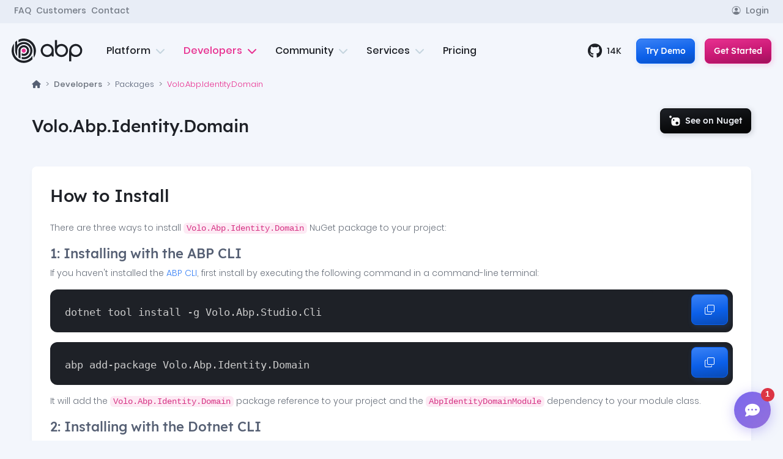

--- FILE ---
content_type: text/html; charset=utf-8
request_url: https://abp.io/package-detail/Volo.Abp.Identity.Domain
body_size: 12011
content:
<!DOCTYPE html>
<html lang="en" dir="">
<head>
    <script>
	window.dataLayer = window.dataLayer || [];
	function gtag(){dataLayer.push(arguments);}
</script>
	<!-- Google Tag Manager -->
	<script>(function(w,d,s,l,i){w[l]=w[l]||[];w[l].push({'gtm.start':
	new Date().getTime(),event:'gtm.js'});var f=d.getElementsByTagName(s)[0],
	j=d.createElement(s),dl=l!='dataLayer'?'&l='+l:'';j.async=true;j.src=
	'https://www.googletagmanager.com/gtm.js?id='+i+dl;f.parentNode.insertBefore(j,f);
	})(window,document,'script','dataLayer','GTM-PWDK5T2');</script>
	<!-- End Google Tag Manager -->
	<script>
		var regions = [];

			regions.push('AT');
			regions.push('BE');
			regions.push('BG');
			regions.push('HR');
			regions.push('CY');
			regions.push('CZ');
			regions.push('DK');
			regions.push('EE');
			regions.push('FI');
			regions.push('FR');
			regions.push('DE');
			regions.push('GR');
			regions.push('HU');
			regions.push('IE');
			regions.push('IT');
			regions.push('LV');
			regions.push('LT');
			regions.push('LU');
			regions.push('MT');
			regions.push('NL');
			regions.push('PL');
			regions.push('PT');
			regions.push('RO');
			regions.push('SK');
			regions.push('SI');
			regions.push('ES');
			regions.push('SE');
			regions.push('EL');
			regions.push('GB');
			regions.push('IS');
			regions.push('NO');
			regions.push('CH');
			regions.push('LI');
			regions.push('TR');

		gtag('consent', 'default', {
			'ad_storage': 'denied',
			'analytics_storage': 'denied',
			'ad_user_data': 'denied',
			'ad_personalization': 'denied',
			'functionality_storage': 'denied',
			'personalization_storage': 'denied',
			'wait_for_update': 500,
			'region': regions
		});

		gtag('consent', 'default', {
			'ad_storage': 'granted',
			'analytics_storage': 'granted',
			'ad_user_data': 'granted',
			'ad_personalization': 'granted',
			'functionality_storage': 'granted',
			'personalization_storage': 'granted'
		});
	</script>
	<!-- Cookie Consent -->
	<script type="text/plain" data-category="performance">
        gtag('consent', 'update', {
            'analytics_storage': 'granted'
        });
    </script>
	<script type="text/plain" data-category="!performance">
        gtag('consent', 'update', {
            'analytics_storage': 'denied'
        });
    </script>
	<script type="text/plain" data-category="targeting">
        gtag('consent', 'update', {
            'ad_storage': 'granted',
			'ad_personalization': 'granted',
			'ad_user_data': 'granted'
        });
    </script>
	<script type="text/plain" data-category="!targeting">
        gtag('consent', 'update', {
            'ad_storage': 'denied',
			'ad_personalization': 'denied',
			'ad_user_data': 'denied'
        });
    </script>
	<script type="text/plain" data-category="functional">
		gtag('consent', 'update', {
			'functionality_storage': 'granted',
			'personalization_storage': 'granted'
		});
	</script>
	<script type="text/plain" data-category="!functional">
		gtag('consent', 'update', {
			'functionality_storage': 'denied',
			'personalization_storage': 'denied'
		});
	</script>
	<!-- End Cookie Consent -->
	<!-- Global site tag (gtag.js) - Google Ads: 978497108 -->
	<script async src="https://www.googletagmanager.com/gtag/js?id=AW-978497108"></script>
	<script>
	  gtag('js', new Date());

	  gtag('config', 'AW-978497108');
	</script>

    <link rel="dns-prefetch" href="https://abp.io" />
    <link rel="dns-prefetch" href="https://account.abp.io" />
    <link rel="dns-prefetch" href="https://fonts.googleapis.com">
    <link rel="dns-prefetch" href="https://fonts.gstatic.com">
    <link rel="preconnect" href="https://fonts.googleapis.com" crossorigin>
    <link rel="preconnect" href="https://fonts.gstatic.com" crossorigin>
    <link rel="preconnect" href="https://abp.io" crossorigin>
    <link rel="preconnect" href="https://account.abp.io" crossorigin>
    <meta property="og:title" content="Volo.Abp.Identity.Domain - Package Details | ABP.IO">
    <meta property="og:description" content="Get detailed information about the Volo.Abp.Identity.Domain package, including features and usage.">
    <title>Volo.Abp.Identity.Domain - Package Details | ABP.IO</title>
    <meta name="description" content="Get detailed information about the Volo.Abp.Identity.Domain package, including features and usage." />
    <meta property="og:url" content="https://abp.io/package-detail/Volo.Abp.Identity.Domain">
    
    <link rel="stylesheet" href="/__bundles/AbpIo.Global.Base.382A426CDD165BC2AC081D2D40F9943A.css?_v=639039775631305422" />

    
    
    <style>
        /* Only for this page: add top padding to rendered browser terminals */
        .abp-browser { padding-top: 0px; }
    </style>

    <link href="https://fonts.googleapis.com/css?family=Aguafina+Script|Josefin+Sans:300,400,600,700&display=swap"
        rel="preload" as="style" abp-csp-style>
    
<meta charset="utf-8">
<meta name="viewport" content="width=device-width, initial-scale=1.0" />
<meta http-equiv="X-UA-Compatible" content="ie=edge" />
<meta name="msapplication-TileColor" content="#da532c" />
<meta name="theme-color" content="#ffffff" />
<meta property="og:image" content="https://abp.io/assets/png/abp-framework-image.png?v=20260109072216" />
<meta property="og:type" content="website">
<meta property="og:image:width" content="1200">
<meta property="og:image:height" content="630">

    <meta name="twitter:card" content="summary_large_image">
    <meta name="twitter:site" content="@abpframework">
    <meta name="twitter:title" content="Volo.Abp.Identity.Domain - Package Details">
    <meta name="twitter:description" content="Get detailed information about the Volo.Abp.Identity.Domain package, including features and usage.">
    <meta name="twitter:image:src" content="https://abp.io/assets/png/abp-framework-image.png?v=20260109072216">

    <meta property="og:url" content="https://abp.io/package-detail/Volo.Abp.Identity.Domain" />

    <meta property="og:title" content="Volo.Abp.Identity.Domain - Package Details" />

    <meta property="og:description" content="Get detailed information about the Volo.Abp.Identity.Domain package, including features and usage." />
<link rel="apple-touch-icon" sizes="144x144" href="/assets/favicon.ico/apple-touch-icon.png">
<link rel="icon" type="image/png" sizes="32x32" href="/assets/favicon.ico/favicon-32x32.png">
<link rel="icon" type="image/png" sizes="16x16" href="/assets/favicon.ico/favicon-16x16.png">
<link rel="mask-icon" href="/assets/favicon.ico/safari-pinned-tab.svg" color="#5bbad5">


<link rel="icon" type="image/png" sizes="16x16" media="(prefers-color-scheme: dark)" href="/assets/favicon.ico/16x16/light-favicon.png">
<link rel="icon" type="image/png" sizes="16x16" media="(prefers-color-scheme: light)" href="/assets/favicon.ico/16x16/dark-favicon.png">

<link rel="icon" type="image/png" sizes="32x32" media="(prefers-color-scheme: dark)" href="/assets/favicon.ico/32x32/light-favicon.png">
<link rel="icon" type="image/png" sizes="32x32" media="(prefers-color-scheme: light)" href="/assets/favicon.ico/32x32/dark-favicon.png">

<link rel="icon" type="image/png" sizes="144x144" media="(prefers-color-scheme: dark)" href="/assets/favicon.ico/144x144/light-favicon.png">
<link rel="icon" type="image/png" sizes="144x144" media="(prefers-color-scheme: light)" href="/assets/favicon.ico/144x144/dark-favicon.png">

<link rel="apple-touch-icon" sizes="144x144" media="(prefers-color-scheme: dark)" href="/assets/favicon.ico/144x144/light-favicon.png">
<link rel="apple-touch-icon" sizes="144x144" media="(prefers-color-scheme: light)" href="/assets/favicon.ico/144x144/dark-favicon.png">
<link rel="stylesheet" href="/campaign/global-resources/style" />
</head>

<body class="">  
    <div class="hero-background">
        <div class="hero-bg-dark"></div>
        <div class="hero-circle circle-1"></div>
        <div class="hero-circle circle-2"></div>
        <div class="hero-circle circle-3"></div>
        <div class="hero-circle circle-4"></div>
        <div class="hero-bg-bubble bb-primary"></div>
        <div class="hero-bg-bubble bb-info"></div>
        <div class="hero-bg-color"></div>    
    </div>


    <!-- Google Tag Manager (noscript) -->
<noscript><iframe src="https://www.googletagmanager.com/ns.html?id=GTM-PWDK5T2"
height="0" width="0" style="display:none;visibility:hidden"></iframe></noscript>
<!-- End Google Tag Manager (noscript) -->

    <div class="abp-widget-wrapper" data-widget-name="Header">


<input type="hidden" value="%2Fpackage-detail%2FVolo.Abp.Identity.Domain" id="login-return-url" />


<header class="">
    <div class="abp-widget-wrapper" data-widget-name="CampaignBanner"></div>
    <div class="abp-widget-wrapper" data-widget-name="TrainingBanner" data-widget-auto-init="true">
</div>
	
    <div class="header-top forDesktop">
        <div class="container">  
            <ul class="header-top-links d-flex gap-4 align-items-center">

                    <li>
                        <a href="/faq" data-menu-click>FAQ</a>
                    </li>
                    <li>
                        <a href="/customers" data-menu-click>Customers</a>
                    </li>

                <li>
                    <a href="/contact" data-menu-click>Contact</a>
                </li>

                    <li class="ms-auto">
                        <a href="/Account/Login?returnUrl=%2Fpackage-detail%2FVolo.Abp.Identity.Domain">
                            <i class="bi bi-person-circle me-2" aria-hidden="true"></i>Login
                        </a>
                    </li>

            </ul> 
        </div>
    </div>

    <div class="header-bottom">
        <div class="container h-100" id="mega-container">
            <div class="row h-100 position-relative">
                <div class="col-6 col-lg-auto flex-align-center">
                        <div class="logo-container">
                            <a href="/">
                                <img src="/assets/platform/img/logos/logo-abp-light.svg" class="logo-abp-light" alt="ABP Logo">
                                <img src="/assets/platform/img/logos/logo-abp-dark.svg" class="logo-abp-dark" alt="ABP Logo">
                            </a>
                        </div>
                </div>
                <div class="col flex-center forDesktop" id="forDesktop">
                    <div class="cd-morph-dropdown">
                        <nav class="main-nav">
                            <ul>
                                <li class="has-dropdown platform " data-content="menu-platform">
                                    <button>Platform
                                        <i class="fa fa-chevron-down" aria-hidden="true"></i>
                                    </button>
                                </li>
                                <li class="has-dropdown developers current" data-content="menu-developers">
                                    <button>Developers
                                        <i class="fa fa-chevron-down" aria-hidden="true"></i>
                                    </button>
                                </li>
                                 <li class="has-dropdown community " data-content="menu-community">
                                    <button>Community
                                        <i class="fa fa-chevron-down" aria-hidden="true"></i>
                                    </button>
                                </li>
                                <li class="has-dropdown services " data-content="menu-services">
                                    <button>Services
                                        <i class="fa fa-chevron-down" aria-hidden="true"></i>
                                    </button>
                                </li>
                                <li class="">
                                    <a href="/pricing">Pricing </a>
                                </li> 
                            </ul>
                        </nav>

                        <div class="morph-dropdown-wrapper">
                            <div class="dropdown-list">
                                <span class="menu-triangle"></span>

                                <div class="list-container">
                                    <div id="menu-platform" class="dropdown platform">
                                        <div class="container">
                                            <div class="row">
                                                <div class="col left-menu">
                                                    <div class="row">
                                                        <div class="col-md-4">  
                                                            <div class="mb-4">
                                                                <h5>Framework</h5>
                                                                <ul>
                                                                    <li>
                                                                        <a href="/architecture">
                                                                            <div class="vector-container"> 
                                                                                <img src="/assets/platform/img/mega-menu/architecture-new.svg" class="hover-vector" alt="Architecture icon">
                                                                            </div>
                                                                            Architecture
                                                                        </a>
                                                                    </li>
                                                                    <li>
                                                                        <a href="/framework">
                                                                            <div class="vector-container">
                                                                                <img src="/assets/platform/img/mega-menu/features.svg" class="hover-vector" alt="features icon">
                                                                            </div>
                                                                            Features
                                                                        </a>
                                                                    </li>
                                                                    <li>
                                                                        <a href="https://github.com/abpframework/abp" target="_blank">
                                                                            <div class="vector-container">
                                                                                <img src="/assets/platform/img/mega-menu/github.svg" class="hover-vector" alt="github icon">
                                                                            </div>
                                                                            Source Code <i class="fa-solid fa-arrow-up-right-from-square ms-2 text-muted opacity-50"></i>
                                                                        </a>
                                                                    </li>
                                                                </ul>
                                                            </div>
                                                            <div>
                                                                <h5><a href="/tools">Tools <i class="fa fa-arrow-right ms-1" aria-hidden="true"></i></a></h5>
                                                                <ul>
                                                                    <li>
                                                                        <a href="/studio">
                                                                            <div class="vector-container"> 
                                                                                <img src="/assets/platform/img/mega-menu/abp-studio.svg" class="hover-vector" alt="ABP Studio icon">
                                                                            </div>
                                                                            ABP Studio
                                                                        </a>
                                                                    </li>
                                                                    <li>
                                                                        <a href="/suite">
                                                                            <div class="vector-container"> 
                                                                                <img src="/assets/platform/img/mega-menu/abp-suite.svg" class="hover-vector" alt="ABP Suite icon">
                                                                            </div>
                                                                            ABP Suite
                                                                        </a>
                                                                    </li>
                                                                    <li>
                                                                        <a href="/cli">
                                                                            <div class="vector-container"> 
                                                                                <img src="/assets/platform/img/mega-menu/cli.svg" class="hover-vector" alt="ABP CLI icon">
                                                                            </div>
                                                                            ABP CLI
                                                                        </a>
                                                                    </li>
                                                                </ul>
                                                            </div>
                                                        </div>
                                                        <div class="col-md-4">
                                                            <div class="mb-4">
                                                                <h5><a href="/startup-templates">Startup Templates <i class="fa fa-arrow-right ms-1" aria-hidden="true"></i></a></h5>
                                                                <ul>
                                                                    <li>
                                                                        <a href="/startup-templates/simple-monolith">
                                                                            <div class="vector-container">
                                                                                <img src="/assets/platform/img/mega-menu/modular.svg" class="hover-vector" alt="simple monolith icon">
                                                                            </div>
                                                                            Simple Monolith
                                                                        </a>
                                                                    </li>
                                                                    <li>
                                                                        <a href="/startup-templates/layered-monolith">
                                                                            <div class="vector-container">
                                                                                <img src="/assets/platform/img/mega-menu/ddd.svg" class="hover-vector" alt="module monolith icon">
                                                                            </div>
                                                                            Layered Monolith
                                                                        </a>
                                                                    </li>
                                                                    <li>
                                                                        <a href="/startup-templates/modular-monolith">
                                                                            <div class="vector-container">
                                                                                <img src="/assets/platform/img/mega-menu/layered-monolith.svg" class="hover-vector" alt="module monolith icon">
                                                                            </div>
                                                                            Modular Monolith
                                                                        </a>
                                                                    </li>
                                                                    <li>
                                                                        <a href="/startup-templates/microservice">
                                                                            <div class="vector-container"> 
                                                                                <img src="/assets/platform/img/mega-menu/microservice.svg" class="hover-vector" alt="microservice icon">
                                                                            </div>
                                                                            Microservice
                                                                        </a>

                                                                    </li>
                                                                </ul>
                                                            </div>
                                                            <div class="mb-4">
                                                                <h5><a href="/themes">UI Themes <i class="fa fa-arrow-right ms-1" aria-hidden="true"></i></a></h5>
                                                                <ul>
                                                                    <li>
                                                                        <a href="/themes">
                                                                            <div class="vector-container"> 
                                                                                <img src="/assets/platform/img/mega-menu/leptonX.svg" class="hover-vector" alt="leptonx theme icon">
                                                                            </div>
                                                                            LeptonX Theme
                                                                        </a>
                                                                    </li>
                                                                    <li>
                                                                        <a href="/themes#basic-theme">
                                                                            <div class="vector-container"> 
                                                                                <img src="/assets/platform/img/mega-menu/basic-theme.svg" class="hover-vector" alt="basic theme icon">
                                                                            </div>
                                                                            Basic Theme
                                                                        </a>
                                                                    </li>
                                                                </ul>
                                                            </div>
                                                            <div>
                                                                <h5><a href="/mobile">Mobile <i class="fa fa-arrow-right ms-1" aria-hidden="true"></i></a></h5>
                                                                <ul>
                                                                    <li>
                                                                        <a href="/mobile">
                                                                            <div class="vector-container"> 
                                                                                <img src="/assets/platform/img/mega-menu/dotnet.svg" class="hover-vector">
                                                                            </div>
                                                                            MAUI
                                                                        </a>
                                                                    </li>
                                                                    <li>
                                                                        <a href="/mobile">
                                                                            <div class="vector-container"> 
                                                                                <img src="/assets/platform/img/mega-menu/react-native.svg" class="hover-vector" alt="React Native icon">
                                                                            </div>
                                                                            React Native
                                                                        </a>
                                                                    </li>
                                                                </ul>
                                                            </div>
                                                        </div>
                                                        <div class="col-md-4">
                                                            <div>
                                                                <h5><a href="/modules">Modules <i class="fa fa-arrow-right ms-1" aria-hidden="true"></i></a></h5>
                                                                <ul>
                                                                    <li>
                                                                        <a href="/modules/identity-pro">
                                                                            <div class="vector-container"> 
                                                                                <img src="/assets/platform/img/mega-menu/identity.svg" alt="Identity Pro icon"
                                                                                    class="hover-vector">
                                                                            </div>
                                                                            Identity
                                                                        </a>
                                                                    </li> 
                                                                    <li>
                                                                        <a href="/modules/cms-kit-pro">
                                                                            <div class="vector-container"> 
                                                                                <img src="/assets/platform/img/mega-menu/cms-kit.svg" alt="Cms-kit icon"
                                                                                    class="hover-vector">
                                                                            </div>
                                                                            CMS Kit
                                                                        </a>
                                                                    </li>
                                                                    <li>
                                                                        <a href="/modules/audit-logging-ui">
                                                                            <div class="vector-container"> 
                                                                                <img src="/assets/platform/img/mega-menu/audit-logging.svg" alt="Audit Logging icon"
                                                                                    class="hover-vector">
                                                                            </div>
                                                                            Audit Logging
                                                                        </a>
                                                                    </li>
                                                                    <li>
                                                                        <a href="/modules/account-pro">
                                                                            <div class="vector-container"> 
                                                                                <img src="/assets/platform/img/mega-menu/account.svg" alt="Account Pro icon"
                                                                                    class="hover-vector">
                                                                            </div>
                                                                            Account
                                                                        </a>
                                                                    </li>
                                                                    <li>
                                                                        <a href="/modules/saas">
                                                                            <div class="vector-container"> 
                                                                                <img src="/assets/platform/img/mega-menu/saas.svg" alt="Saas icon"
                                                                                    class="hover-vector">
                                                                            </div>
                                                                            SaaS
                                                                        </a>
                                                                    </li> 
                                                                    <li>
                                                                        <a href="/modules/file-management">
                                                                            <div class="vector-container"> 
                                                                                <img src="/assets/platform/img/mega-menu/file-management.svg" alt="File Management icon"
                                                                                    class="hover-vector">
                                                                            </div>
                                                                            File Management
                                                                        </a>
                                                                    </li>
                                                                    <li>
                                                                        <a href="/modules/chat">
                                                                            <div class="vector-container"> 
                                                                                <img src="/assets/platform/img/mega-menu/chat.svg" alt="Chat icon"
                                                                                    class="hover-vector">
                                                                            </div>
                                                                            Chat
                                                                        </a>
                                                                    </li>
                                                                    <li>
                                                                        <a href="/modules/language-management">
                                                                            <div class="vector-container"> 
                                                                                <img src="/assets/platform/img/mega-menu/language-management.svg" alt="Language Management icon"
                                                                                    class="hover-vector">
                                                                            </div>
                                                                            Language Management
                                                                        </a>
                                                                    </li>
                                                                    <li>
                                                                        <a href="/modules/payment">
                                                                            <div class="vector-container"> 
                                                                                <img src="/assets/platform/img/mega-menu/payment.svg" alt="Payment icon"
                                                                                    class="hover-vector">
                                                                            </div>
                                                                            Payment
                                                                        </a>
                                                                    </li> 
                                                                    <li>
                                                                        <a href="/modules">
                                                                            <div class="vector-container"> 
                                                                                <img src="/assets/platform/img/mega-menu/more.svg" alt="See all icon"
                                                                                    class="hover-vector"> 
                                                                            </div>
                                                                            See All Modules
                                                                        </a>
                                                                    </li> 
                                                                </ul>
                                                            </div>
                                                        </div>
                                                    </div>
                                                </div>
                                                <div class="col-auto right-menu">
                                                    <div class="">
                                                        <div class="menu-blob bg-primary"></div>
                                                        <h5>More</h5>
                                                        <ul class="z-1">
                                                            <li>
                                                                <a href="/why-choose-abp">
                                                                    <div class="vector-container"> 
                                                                        <img src="/assets/platform/img/mega-menu/why.svg" class="hover-vector">
                                                                    </div>
                                                                     Why Choose ABP?
                                                                </a>
                                                            </li>
                                                            <li>
                                                                <a href="/who-is-abp-for">
                                                                    <div class="vector-container"> 
                                                                        <img src="/assets/platform/img/mega-menu/who.svg" class="hover-vector">
                                                                    </div>
                                                                    Who Is ABP For?
                                                                </a>
                                                            </li>
                                                            <li>
                                                                <a href="/how-it-works">
                                                                    <div class="vector-container"> 
                                                                        <img src="/assets/platform/img/mega-menu/how.svg" class="hover-vector">
                                                                    </div>
                                                                    How It Works?
                                                                </a>
                                                            </li>
                                                            <li>
                                                                <a href="/return-on-investment">
                                                                   <div class="vector-container"> 
                                                                        <img src="/assets/platform/img/mega-menu/roi.svg" class="hover-vector">
                                                                    </div>
                                                                    Return on Investment
                                                                </a>
                                                            </li>
                                                            <li>
                                                                <a href="/testimonials">
                                                                      <div class="vector-container"> 
                                                                        <img src="/assets/platform/img/mega-menu/testimonials.svg" class="hover-vector">
                                                                    </div>
                                                                    Testimonials
                                                                </a>
                                                            </li>
                                                            <li>
                                                                <a href="/faq">
                                                                     <div class="vector-container"> 
                                                                        <img src="/assets/platform/img/mega-menu/faq.svg" class="hover-vector">
                                                                    </div>
                                                                    FAQ
                                                                </a>
                                                            </li>
                                                        </ul>
                                                    </div>

                                                </div>
                                            </div>
                                          <div class="menu-bottom d-flex justify-content-center w-100 gap-5">
                                                <a href="/demo" class="fw-semibold text-info "><i class="fa fa-desktop me-2" aria-hidden="true"></i> Try Demo </a>
                                                <a href="/get-started" class="fw-semibold text-primary"> <i class="fa fa-arrow-right me-2"></i> Get Started</a>
                                                <a href="/contact" class="fw-semibold text-secondary"> <i class="fa fa-comment me-2"aria-hidden="true"></i> Contact</a>
                                            </div>
                                        </div>
                                    </div>
                                    <div id="menu-services" class="dropdown services">
                                        <div class="container">
                                            <div class="row">
                                                <div class="col left-menu">
                                                    <div>
                                                        <ul>
                                                            <li>
                                                                <a href="/trainings">
                                                                    <div class="vector-container"> 
                                                                        <img src="/assets/platform/img/mega-menu/training.svg" class="hover-vector" alt="Training icon">
                                                                    </div>
                                                                    Trainings
                                                                </a>
                                                            </li> 
                                                            <li>
                                                                <a href="/bootcamp">
                                                                    <div class="vector-container"> 
                                                                        <img src="/assets/platform/img/mega-menu/bootcamp.svg" class="hover-vector" alt="Training icon">
                                                                    </div>
                                                                    ABP Bootcamp <span class="badge bg-primary ms-1 small">New</span>
                                                                </a>
                                                            </li> 
                                                            <li>
                                                                <a href="/webinars/discover-abp-platform" class="text-nowrap">
                                                                    <div class="vector-container"> 
                                                                        <img src="/assets/platform/img/discover-abp.svg" class="hover-vector" alt="Training icon">
                                                                    </div>
                                                                    ABP Live Webinar <span class="badge bg-primary ms-1 small">New</span>
                                                                </a>
                                                            </li> 
                                                            <li>
                                                                <a href="/services/custom-project-development">
                                                                    <div class="vector-container"> 
                                                                        <img src="/assets/platform/img/mega-menu/new-app.svg" class="hover-vector" alt="Custom Project Development icon">
                                                                    </div>
                                                                    Custom Project Development
                                                                </a>
                                                            </li>
                                                            <li>
                                                                <a href="/services/porting-existing-projects">
                                                                    <div class="vector-container"> 
                                                                        <img src="/assets/platform/img/mega-menu/porting-existing.svg" class="hover-vector" alt="Porting Existing Applications icon">
                                                                    </div>
                                                                    Porting Existing Projects
                                                                </a>
                                                            </li>
                                                              <li>
                                                                <a href="/services/live-support">
                                                                    <div class="vector-container"> 
                                                                        <img src="/assets/platform/img/mega-menu/support.svg" class="hover-vector" alt="Training icon">
                                                                    </div>
                                                                    Live Support
                                                                </a>
                                                            </li> 
                                                        </ul>
                                                    </div>
                                                </div>
                                                <div class="col-auto right-menu">
                                                    <div>
                                                        <div class="menu-blob bg-secondary"></div>
                                                        <h5>More</h5>
                                                        <ul class="z-1">
                                                            <li>
                                                                <a href="/services">
                                                                    <div class="vector-container"> 
                                                                        <img src="/assets/platform/img/mega-menu/customizing.svg" class="hover-vector">
                                                                    </div>
                                                                    See All Services
                                                                </a>
                                                            </li> 
                                                        </ul>
                                                    </div>

                                                </div>
                                            </div>
                                             <div class="menu-bottom d-flex justify-content-center w-100 gap-5">
                                                <a href="/demo" class="fw-semibold text-info "><i class="fa fa-desktop me-2" aria-hidden="true"></i> Try Demo </a>
                                                <a href="/get-started" class="fw-semibold text-primary"> <i class="fa fa-arrow-right me-2"></i> Get Started</a>
                                                <a href="/contact" class="fw-semibold text-secondary"> <i class="fa fa-comment me-2"aria-hidden="true"></i> Contact</a>
                                            </div>
                                        </div>
                                    </div>
                                    <div id="menu-community" class="dropdown community">
                                        <div class="container">
                                            <div class="row">
                                                <div class="col left-menu">
                                                    <div>
                                                        <ul>
                                                            <li>
                                                                <a href="/community">
                                                                    <div class="vector-container"> 
                                                                        <img src="/assets/platform/img/mega-menu/community-home.svg" class="hover-vector" alt="Community Home icon">
                                                                    </div>
                                                                    Home
                                                                </a>
                                                            </li>
                                                              <li>
                                                                <a href="/community/announcements">
                                                                    <div class="vector-container"> 
                                                                        <img src="/assets/platform/img/mega-menu/announcements.svg" class="hover-vector" alt="Event icon">
                                                                    </div>
                                                                    Announcements
                                                                </a>
                                                            </li>
                                                            <li>
                                                                <a href="/community/events">
                                                                    <div class="vector-container"> 
                                                                        <img src="/assets/platform/img/mega-menu/events.svg" class="hover-vector" alt="Event icon">
                                                                    </div>
                                                                    Events
                                                                </a>
                                                            </li>
                                                            <li>
                                                                <a href="/community/articles">
                                                                    <div class="vector-container"> 
                                                                        <img src="/assets/platform/img/mega-menu/article.svg" class="hover-vector" alt="Article icon">
                                                                    </div>
                                                                    Articles
                                                                </a>
                                                            </li>
                                                            <li>
                                                                <a href="/community/videos">
                                                                    <div class="vector-container"> 
                                                                        <img src="/assets/platform/img/mega-menu/video.svg" class="hover-vector" alt="Video icon">
                                                                    </div>
                                                                    Videos
                                                                </a>
                                                            </li>
                                                            <li>
                                                                <a href="/community/raffles">
                                                                    <div class="vector-container"> 
                                                                        <img src="/assets/platform/img/mega-menu/raffle.svg" class="hover-vector" alt="Raffle icon">
                                                                    </div>
                                                                    Raffles
                                                                </a>
                                                            </li>
                                                            <li>
                                                                <a href="/community/discord">
                                                                    <div class="vector-container"> 
                                                                        <img src="/assets/platform/img/mega-menu/discord.svg" class="hover-vector" alt="Discord icon">
                                                                    </div>
                                                                    Discord Server
                                                                </a>
                                                            </li>
                                                        </ul>
                                                    </div>
                                                </div>
                                               <div class="col-auto right-menu">
                                                    <div>
                                                        <div class="menu-blob bg-primary"></div>
                                                        <h5>More</h5>
                                                        <ul class="z-1">
                                                            <li>
                                                                <a href="/community/contributors">
                                                                     <div class="vector-container"> 
                                                                        <img src="/assets/platform/img/mega-menu/contributors-2.svg" class="hover-vector"> 
                                                                    </div>
                                                                    Top Contributors
                                                                </a>
                                                            </li> 
                                                            <li>
                                                                <a href="/contributor-program">
                                                                   <div class="vector-container"> 
                                                                        <img src="/assets/platform/img/mega-menu/certificate-2.svg" class="hover-vector">
                                                                    </div>
                                                                     Contributor Program
                                                                </a>
                                                            </li> 
                                                              <li>
                                                                <a href="/community/posts/create">
                                                                   <div class="vector-container"> 
                                                                        <img src="/assets/platform/img/mega-menu/submit-post.svg" class="hover-vector">
                                                                    </div>
                                                                     Submit Your Post
                                                                </a>
                                                            </li> 
                                                        </ul>
                                                    </div>

                                                </div>
                                            </div>
                                             <div class="menu-bottom d-flex justify-content-center w-100 gap-5">
                                                <a href="/demo" class="fw-semibold text-info "><i class="fa fa-desktop me-2" aria-hidden="true"></i> Try Demo </a>
                                                <a href="/get-started" class="fw-semibold text-primary"> <i class="fa fa-arrow-right me-2"></i> Get Started</a>
                                                <a href="/contact" class="fw-semibold text-secondary"> <i class="fa fa-comment me-2"aria-hidden="true"></i> Contact</a>
                                            </div>
                                        </div>
                                    </div>
                                    <div id="menu-developers" class="dropdown developers">
                                        <div class="container">
                                            <div class="row">
                                                <div class="col left-menu">
                                                    <ul>
                                                        <li>
                                                            <a href="https://abp.io/docs/latest/">
                                                                <div class="vector-container">  
                                                                    <img src="/assets/platform/img/mega-menu/docs.svg" alt="Documentation icon"
                                                                        class="hover-vector">
                                                                </div>
                                                                Documentation
                                                            </a>
                                                        </li>
                                                            <li>
                                                            <a href="/video-courses/essentials">
                                                                <div class="vector-container">  
                                                                    <img src="/assets/platform/img/mega-menu/essential-videos.svg" alt="Essential Videos icon"
                                                                        class="hover-vector">
                                                                </div>
                                                                Essential Videos
                                                            </a>
                                                        </li>
                                                        <li>
                                                            <a href="/support/questions">
                                                                <div class="vector-container"> 
                                                                    <img src="/assets/platform/img/mega-menu/support.svg" alt="Support icon"
                                                                        class="hover-vector">
                                                                </div>
                                                                Support
                                                            </a>
                                                        </li>
                                                        <li>
                                                            <a href="/books">
                                                                <div class="vector-container"> 
                                                                    <img src="/assets/platform/img/mega-menu/books.svg" alt="Books icon"
                                                                        class="hover-vector">
                                                                </div>
                                                                Books
                                                            </a>
                                                        </li> 
                                                        <li>
                                                            <a href="https://abp.io/docs/latest/release-info/road-map">
                                                                <div class="vector-container"> 
                                                                    <img src="/assets/platform/img/mega-menu/road-map.svg" alt="Road Map icon"
                                                                        class="hover-vector">
                                                                </div>
                                                                Road Map
                                                            </a>
                                                        </li>
                                                        <li>
                                                            <a href="https://abp.io/docs/latest/release-info/release-notes" >
                                                                <div class="vector-container"> 
                                                                    <img src="/assets/platform/img/mega-menu/release.svg" alt="Release Notes icon"
                                                                        class="hover-vector">
                                                                </div>
                                                                Release Notes
                                                            </a>
                                                        </li>
                                                        <li>
                                                            <a href="https://abp.io/docs/latest/samples">
                                                                <div class="vector-container"> 
                                                                    <img src="/assets/platform/img/mega-menu/samples.svg" alt="Samples icon"
                                                                        class="hover-vector">
                                                                </div>
                                                                Samples
                                                            </a>
                                                        </li>
                                                        <li>
                                                            <a href="/packages">
                                                                <div class="vector-container"> 
                                                                    <img src="/assets/platform/img/mega-menu/packages.svg" alt="Packages icon"
                                                                        class="hover-vector">
                                                                </div>
                                                                Packages
                                                            </a>
                                                        </li>
                                                    </ul>
                                                </div>
                                                <div class="col-auto right-menu">
                                                    <div class="">
                                                        <div class="menu-blob bg-primary"></div>
                                                        <h5>More</h5>
                                                        <ul class="z-1">
                                                            <li>
                                                                <a href="/why-choose-abp">
                                                                    <div class="vector-container"> 
                                                                        <img src="/assets/platform/img/mega-menu/why.svg" class="hover-vector">
                                                                    </div>
                                                                     Why Choose ABP?
                                                                </a>
                                                            </li>
                                                            <li>
                                                                <a href="/how-it-works">
                                                                    <div class="vector-container"> 
                                                                        <img src="/assets/platform/img/mega-menu/how.svg" class="hover-vector">
                                                                    </div>
                                                                    How It Works?
                                                                </a>
                                                            </li>
                                                            <li>
                                                                <a href="/return-on-investment">
                                                                   <div class="vector-container"> 
                                                                        <img src="/assets/platform/img/mega-menu/roi.svg" class="hover-vector">
                                                                    </div>
                                                                    Return on Investment
                                                                </a>
                                                            </li>
                                                            <li>
                                                                <a href="/testimonials">
                                                                      <div class="vector-container"> 
                                                                        <img src="/assets/platform/img/mega-menu/testimonials.svg" class="hover-vector">
                                                                    </div>
                                                                    Testimonials
                                                                </a>
                                                            </li>
                                                            <li>
                                                                <a href="/faq">
                                                                     <div class="vector-container"> 
                                                                        <img src="/assets/platform/img/mega-menu/faq.svg" class="hover-vector">
                                                                    </div>
                                                                    FAQ
                                                                </a>
                                                            </li>
                                                        </ul>
                                                    </div>

                                                </div>
                                            </div>
                                             <div class="menu-bottom d-flex justify-content-center w-100 gap-5">
                                                <a href="/demo" class="fw-semibold text-info "><i class="fa fa-desktop me-2" aria-hidden="true"></i> Try Demo </a>
                                                <a href="/get-started" class="fw-semibold text-primary"> <i class="fa fa-arrow-right me-2"></i> Get Started</a>
                                                <a href="/contact" class="fw-semibold text-secondary"> <i class="fa fa-comment me-2"aria-hidden="true"></i> Contact</a>
                                            </div>
                                        </div>
                                    </div>
                                    
                                </div>
                                <div class="bg-layer" aria-hidden="true"></div>
                            </div>
                        </div>
                    </div>

                </div>
                <div class="col-auto flex-align-center justify-content-end forDesktop">
                    <a href="https://github.com/abpframework/abp" target="_blank" class="flex-align-center githubLink" data-icon-click="github"><i class="fa fa-github fs-4 me-2" aria-hidden="true"></i>14K</a>
                    <a href="/demo" class="btn btn-sm btn-info ms-3 ms-xl-4">Try Demo</a>
                    <a href="/get-started" class="btn btn-sm btn-primary ms-2 ms-xl-3" data-icon-click="get started"> 
                         Get Started
                    </a> 
                </div>
                <div class="col-6 flex-align-center justify-content-end forMobile">
                    <a href="javascript:;" class="js-nav-toggle">
                        <i class="fa fa-bars fs-1" aria-hidden="true"></i>
                    </a>
                </div>
            </div>
        </div>

    </div>

    <div class="nav-wrapper">
        <nav role="navigation" id="hamburger-menu">
            <div class="nav-toggle">
                <a href="/" class="nav-logo z-1"><img src="/assets/platform/img/logos/logo-abp-dark.svg" alt="ABP Logo"></a>
                <span class="nav-back">
                    <i class="fa fa-chevron-left fs-2 me-2" aria-hidden="true"></i>
                    Back
                </span>
                <span class="nav-close"><i class="fa fa-times  fs-1" aria-hidden="true"></i></span>
            </div> 
            <ul>
                <li><a href="/" class="nav-text"> Home </a></li>
                <li class=" has-dropdown">
                    <button class="nav-text border-0"> Platform </button>
                    <button class="nav-icon border-0">
                        <i class="fa fa-chevron-right text-sub-title" aria-hidden="true"></i>
                    </button>
                    <ul>
                        <li class="navTitle"> <span>FRAMEWORK </span></li>
                        <li><a href="/architecture">Architecture </a></li>
                        <li><a href="/framework">Features </a></li>
                        <li><a href="https://github.com/abpframework/abp" target="_blank">Source Code <i class="fa-solid fa-arrow-up-right-from-square ms-2 text-muted opacity-50"></i></a></li> 
                        <li class="navTitle mt-3"><span> STARTUP TEMPLATES </span></li> 
                        <li><a href="/startup-templates"> Startup Templates </a></li>
                        <li><a href="/startup-templates/microservice"> Microservice </a></li>
                        <li><a href="/startup-templates/simple-monolith"> Simple Monolith </a></li>
                        <li><a href="/startup-templates/layered-monolith"> Layered Monolith </a></li> 
                        <li><a href="/startup-templates/modular-monolith"> Modular Monolith </a></li> 
                        <li class="navTitle mt-3"><span> MODULES </span></li> 
                        <li><a href="/modules" class="">All Modules</a></li>
                        <li><a href="/modules/identity-pro"> Identity </a></li> 
                        <li><a href="/modules/cms-kit-pro"> CMS Kit </a></li>
                        <li><a href="/modules/audit-logging-ui"> Audit Logging </a></li>
                        <li><a href="/modules/account-pro"> Account </a></li>
                        <li><a href="/modules/blogging"> Blogging </a></li>
                        <li><a href="/modules/file-management"> File Management </a></li>
                        <li><a href="/modules/chat"> Chat </a></li>
                        <li><a href="/modules/language-management"> Language Management</a></li>
                        <li><a href="/modules/payment"> Payment </a></li> 
                        <li class="navTitle mt-3"><span> UI THEMES</span></li>
                        <li><a href="/themes"> LeptonX Theme </a></li>
                        <li><a href="/themes#basic-theme"> Basic Theme </a></li> 
                        <li class="navTitle mt-3"><span> MOBILE</span></li>
                        <li><a href="/mobile"> MAUI </a></li>
                        <li><a href="/mobile"> React Native</a></li>
                        <li class="navTitle mt-3"><span> TOOLS</span></li>
                        <li><a href="/tools">Tools</a></li>
                        <li><a href="/studio"> ABP Studio </a></li>
                        <li><a href="/suite"> ABP Suite </a></li>
                        <li><a href="/cli"> ABP CLI </a></li> 
                    </ul>
                </li>
                <li class="has-dropdown current">
                    <button class="nav-text border-0"> Developers </button>
                    <button class="nav-icon border-0">
                        <i class="fa fa-chevron-right text-sub-title" aria-hidden="true"></i>
                    </button>
                    <ul>
                        <li class="navTitle"> <span>DEVELOPERS </span></li>
                        <li><a href="https://abp.io/docs/latest/"> Documentation </a></li>
                        <li><a href="/video-courses/essentials"> Essential Videos </a></li>
                        <li><a href="/support/questions"> Support </a></li>
                        <li><a href="/books"> Books </a></li>
                        <li><a href="https://abp.io/docs/latest/release-info/road-map"> Road Map </a></li>
                        <li><a href="https://abp.io/docs/latest/release-info/release-notes"> Release Notes </a></li>
                        <li><a href="https://abp.io/docs/latest/samples"> Samples </a></li>
                        <li><a href="/packages"> Packages </a></li>
                    </ul>
                </li>
                 <li class="has-dropdown ">
                    <a href="/community" class="nav-text"> Community </a>
                    <button class="nav-icon border-0">
                        <i class="fa fa-chevron-right text-sub-title" aria-hidden="true"></i>
                    </button>
                    <ul>
                        <li class="navTitle"> <span>COMMUNITY </span></li>
                        <li><a href="/community"> Home </a></li>
                        <li><a href="/community/announcements"> Announcements </a></li>
                        <li><a href="/community/events"> Events </a></li>
                        <li><a href="/community/articles"> Articles </a></li>
                        <li><a href="/community/videos"> Videos </a></li>
                        <li><a href="/community/raffles"> Raffles </a></li>
                        <li><a href="/community/discord"> Discord Server </a></li>
                        <li><a href="/community/contributors"> Top Contributors</a></li>
                        <li><a href="/contributor-program">Contributor Program</a></li>
                        <li class="d-flex"><a href="/community/posts/create" class=""><i class="fa fa-arrow-right me-2" aria-hidden="true"></i> Submit Your Post  </a> </li>
                    </ul>
                </li>
                <li class="has-dropdown ">
                    <button class="nav-text border-0"> Services </button>
                    <button class="nav-icon border-0">
                        <i class="fa fa-chevron-right text-sub-title" aria-hidden="true"></i>
                    </button>
                    <ul>
                        <li class="navTitle"> <span>SERVICES </span></li>
                        <li><a href="/services"> All Services </a></li>
                        <li><a href="/trainings"> Trainings </a></li>
                        <li><a href="/bootcamp"> ABP Bootcamp <span class="badge bg-primary ms-2 small">New</span></a></li>
                        <li><a href="/webinars/discover-abp-platform"> ABP Live Webinar <span class="badge bg-primary ms-2 small">New</span></a></li>
                        <li><a href="/services/custom-project-development"> Custom Project Development </a></li>
                        <li><a href="/services/porting-existing-projects"> Porting Existing Applications </a></li>
                        <li><a href="/services/live-support"> Live Support </a></li>
                        <li><a href="/contact"> Contact </a></li>
                    </ul>
                </li>
                <li class=""><a href="/pricing" class=""> Pricing </a></li>
                <li class="sub-link-style sub-link-first">  
                    <a href="/get-started" class="text-primary" data-icon-click="get started"> 
                        Get Started
                        <i class="fa fa-arrow-right"></i>
                    </a> 
                </li> 
                <li class="sub-link-style">  
                    <a href="/demo" class="text-info btn-light w-100 border-0"> 
                        Try Demo
                        <i class="fa fa-arrow-right"></i>
                    </a> 
                </li> 
                <li class="sub-link-style sub-link-first "><a href="/why-choose-abp"> Why Choose ABP? </a>
                </li>
                 <li class="sub-link-style sub-link-first "><a href="/who-is-abp-for"> Who Is ABP For? </a>
                </li>
                <li class="sub-link-style "><a href="/how-it-works"> How It Works?</a></li>
                <li class="sub-link-style "><a href="/testimonials"> Testimonials</a></li>
                <li class="sub-link-style sub-link-last "><a href="/return-on-investment"> Return on Investment </a>
                </li>
                <li class="sub-link-style">
                    <a href="https://github.com/abpframework/abp" target="_blank" data-icon-click="github">
                        <div><i class="me-2 fa fa-github" aria-hidden="true"></i>Github 14K</div>
                    </a>
                </li>
                <li class="sub-link-style ">
                    <a href="/contact">
                        <div><i class="me-2 fa-solid fa-comment"></i>Contact</div>
                    </a>
                </li> 
                <li class="sub-link-style ">
                    <a href="/support/questions">
                        <div><i class="me-2 fa fa-question-circle"></i>Support</div>
                    </a>
                </li>
                  <li class="sub-link-style ">
                    <a href="/faq">
                        <div><i class="me-2 fa fa-question-circle-o"></i>FAQ</div>
                    </a>
                </li>
                
            </ul>
            <div class="nav-footer">
                <div class="row align-items-center gx-3">
                    <div class="col user-login-info-container">
                            <a href="/Account/Login?returnUrl=%2Fpackage-detail%2FVolo.Abp.Identity.Domain" class="btn btn-outline-dark btn-login btn-sm flex-center w-100">
                                <i class="bi bi-person-circle me-2" aria-hidden="true"></i>
                                Login
                            </a>
                    </div>
                </div>
            </div>
        </nav>
    </div>
</header>
    

<div class="breadcrumb-container container">
    <nav style="--bs-breadcrumb-divider: '>';" aria-label="breadcrumb">
        <ol class="breadcrumb mb-0">
            <li class="breadcrumb-item">
                <a href="/">
                    <i class="fa fa-home" aria-label="Home"></i>
                </a>
            </li>
                    <li class="breadcrumb-item">
                            <span style="font-weight: 500"> Developers </span>
                    </li>
                    <li class="breadcrumb-item">
                            <a href="/packages"> Packages </a>
                    </li>
                    <li class="breadcrumb-item active" aria-current="page">
                        <span class="active"> Volo.Abp.Identity.Domain </span>
                    </li>
        </ol>
    </nav>
</div>




</div>
    


<main class="pt-4">
    <div class="container">
        <div class="row mb-5">
            <div class="d-flex align-items-center justify-content-between flex-wrap text-center text-lg-start">
                <!-- Title on the left -->
                <h2 class="my-3 mb-0">Volo.Abp.Identity.Domain</h2>

                <!-- Buttons on the right -->
                <div class="d-flex align-items-center gap-2 justify-content-center justify-content-lg-end">
                        <a href="https://www.nuget.org/packages/Volo.Abp.Identity.Domain/" class="btn btn-dark btn-sm d-flex align-items-center" target="_blank" rel="noopener">
                            <img src="/assets/platform/img/logos/logo-nuget-light.svg" class="me-2" width="18">
                            See on Nuget
                        </a>

                </div>
            </div>
        </div>


        <div class="card">
            <div class="card-body">
                <h2 class="fs-36 mb-4">How to Install</h2>

                    <div class="nuget-package-detail">
                        <p class="mt-2 mb-3">There are three ways to install <code>Volo.Abp.Identity.Domain</code> NuGet package to your project:</p>
                        
                        <div id="install-with-cli">
                            <h3>1: Installing with the ABP CLI</h3>
                            <p class="mt-2 mb-3">If you haven't installed the <a href="https://abp.io/docs/latest/cli">ABP CLI</a>, first install by executing the following command in a command-line terminal:</p>
                            <div class="abp-browser mb-3">
<button class="btn btn-info copy-button position-absolute" data-bs-toggle="tooltip" data-bs-html="true" data-bs-trigger="manual" data-copy-text="dotnet tool install -g Volo.Abp.Studio.Cli" data-bs-original-title="<span class='text-dark fw-bold'>Copied to clipboard</span>"><i class="bi bi-copy"></i>
</button>
<div class="browser-content" style="overflow:auto;">
<pre class="language-bash" style="font-size: 17px;margin:0;padding:0px 0px;">
<code class="language-bash" style="font-size:17px;">
dotnet tool install -g Volo.Abp.Studio.Cli
</code>
</pre>
</div>
</div>


                            <div class="abp-browser mb-3">
<button class="btn btn-info copy-button position-absolute" data-bs-toggle="tooltip" data-bs-html="true" data-bs-trigger="manual" data-copy-text="abp add-package Volo.Abp.Identity.Domain" data-bs-original-title="<span class='text-dark fw-bold'>Copied to clipboard</span>"><i class="bi bi-copy"></i>
</button>
<div class="browser-content" style="overflow:auto;">
<pre class="language-bash" style="font-size: 17px;margin:0;padding:0px 0px;">
<code class="language-bash" style="font-size:17px;">
abp add-package Volo.Abp.Identity.Domain
</code>
</pre>
</div>
</div>

                            <p class="mt-2 mb-3">It will add the <code>Volo.Abp.Identity.Domain</code> package reference to your project and the <code>AbpIdentityDomainModule</code> dependency to your module class.</p>
                        </div>
                        
                        <div id="manual-installation">
                            <h3>2: Installing with the Dotnet CLI</h3>
                            <p class="mt-2 mb-3">Add <code>Volo.Abp.Identity.Domain</code> NuGet package reference to your project using your IDE or executing the following command:</p>
                            
                            <div class="abp-browser mb-3">
<button class="btn btn-info copy-button position-absolute" data-bs-toggle="tooltip" data-bs-html="true" data-bs-trigger="manual" data-copy-text="dotnet add package Volo.Abp.Identity.Domain" data-bs-original-title="<span class='text-dark fw-bold'>Copied to clipboard</span>"><i class="bi bi-copy"></i>
</button>
<div class="browser-content" style="overflow:auto;">
<pre class="language-bash" style="font-size: 17px;margin:0;padding:0px 0px;">
<code class="language-bash" style="font-size:17px;">
dotnet add package Volo.Abp.Identity.Domain
</code>
</pre>
</div>
</div>

                   
                            <p class="mt-2 mb-3">Then add the <code>AbpIdentityDomainModule</code> dependency to your <a href="https://abp.io/docs/latest/framework/architecture/modularity/basics">module class</a> as shown in the following example:</p>
                            <div class="abp-browser mb-3">
<button class="btn btn-info copy-button position-absolute" data-bs-toggle="tooltip" data-bs-html="true" data-bs-trigger="manual" data-copy-text="[DependsOn(typeof(AbpIdentityDomainModule))]" data-bs-original-title="<span class='text-dark fw-bold'>Copied to clipboard</span>"><i class="bi bi-copy"></i>
</button>
<div class="browser-content" style="overflow:auto;">
<pre class="language-csharp" style="font-size: 17px;margin:0;padding:0px 0px;">
<code class="language-csharp" style="font-size:17px;">
using Volo.Abp.Identity;

[DependsOn(typeOf(AbpIdentityDomainModule))]
public class {YourModule} : AbpModule
{
    
}
</code>
</pre>
</div>
</div>

                        </div>
                        
                        <div id="installing-via-pmc">
                            <h3>3: Installing with the Package Manager Console</h3>
                            <p class="mt-2 mb-3">Open the <strong>Package Manager Console</strong> in Visual Studio (Tools -> Nuget Package Manager -> Package Manager Console) and execute the following command:</p>
                          
                            <div class="abp-browser mb-3">
<button class="btn btn-info copy-button position-absolute" data-bs-toggle="tooltip" data-bs-html="true" data-bs-trigger="manual" data-copy-text="Install-Package Volo.Abp.Identity.Domain" data-bs-original-title="<span class='text-dark fw-bold'>Copied to clipboard</span>"><i class="bi bi-copy"></i>
</button>
<div class="browser-content" style="overflow:auto;">
<pre class="language-powershell" style="font-size: 17px;margin:0;padding:0px 0px;">
<code class="language-powershell" style="font-size:17px;">
Install-Package Volo.Abp.Identity.Domain
</code>
</pre>
</div>
</div>

                                
                                
                            <p class="mt-2 mb-3">Then add the <code>AbpIdentityDomainModule</code> dependency to your <a href="https://abp.io/docs/latest/framework/architecture/modularity/basics">module class</a> as shown in the following example:</p>
                            <div class="abp-browser mb-3">
<button class="btn btn-info copy-button position-absolute" data-bs-toggle="tooltip" data-bs-html="true" data-bs-trigger="manual" data-copy-text="[DependsOn(typeof(AbpIdentityDomainModule))]" data-bs-original-title="<span class='text-dark fw-bold'>Copied to clipboard</span>"><i class="bi bi-copy"></i>
</button>
<div class="browser-content" style="overflow:auto;">
<pre class="language-csharp" style="font-size: 17px;margin:0;padding:0px 0px;">
<code class="language-csharp" style="font-size:17px;">
using Volo.Abp.Identity;

[DependsOn(typeOf(AbpIdentityDomainModule))]
public class {YourModule} : AbpModule
{
    
}
</code>
</pre>
</div>
</div>
  
                        </div>
                        

                    </div>
            </div>
        </div>
    </div>
</main>
    <div class="abp-widget-wrapper" data-widget-name="Footer">


<div class="pre-footer">
    <div class="footer-container">
        <div class="row flex-column-reverse flex-lg-row m-auto px-2 mt-4">
            <div class="col-lg-6">
                <div class="abp-widget-wrapper" data-widget-name="CmsNewsletter" data-widget-auto-init="true">    <div class="section-newsletter py-5 cms-newsletter-area" data-preference="Newsletter" data-source="Footer" data-get-preferences-later="False">
        <form id="newsletter-form-Footer" data-id="newsletter-form">
            <div class="container text-center">
                <h2>Subscribe to the Newsletter</h2>
                <p class="lead">Get information about happenings in ABP like new releases, free sources, posts, and more.</p>
                <div class="row justify-content-center">
                    <div class="col-sm-7 col-lg-7 col-xl-6 text-start">
                        <div class="form-floating">
                            <input id="newsletter-email-input-Footer" class="form-control" placeholder="name@example.com" type="email" data-val="true" data-val-email="The Email Address field is not a valid e-mail address." data-val-required="The Email Address field is required." name="EmailAddress" value="">

                            <label for="newsletter-email-input-Footer">Email address</label>
                        </div>
                        <span class="Microsoft.AspNetCore.Mvc.TagHelpers.TagHelperOutputExtensions&#x2B;ClassAttributeHtmlContent text-danger" data-valmsg-for="EmailAddress" data-valmsg-replace="true"></span>
                    </div>
                    <div class="col-sm-3 col-lg-4 col-xl-3 mt-3 mt-sm-0">
                        <button class="btn btn-primary w-100" type="submit" id="newsletter-submit-button-Footer">Subscribe</button>
                    </div>
                </div>
                <div class="form-check justify-content-center mt-4 text-start">
                        <input id="privacy-policy-checkbox-Footer" type="checkbox" name="PrivacyPolicyConfirmation" required class="form-check-input"> 
                        <label class="form-check-label" for="privacy-policy-checkbox-Footer">
                            I agree to the <a class="text-info fw-bolder text-decoration-underline" href="/TermsConditions">Terms &amp; Conditions</a> and <a class="text-info fw-bolder text-decoration-underline" href="/Privacy">Privacy Policy</a>.
                        </label>
                </div>
                    <div id="additional-preference">
                            <input data-preference="PromotionalOffers" type="hidden" name="AdditionalPreferences" checked="checked">
                            <input data-preference="Events" type="hidden" name="AdditionalPreferences" checked="checked">
                            <input data-preference="ReleaseNotes" type="hidden" name="AdditionalPreferences" checked="checked">
                    </div>
            </div>
        </form>
    </div></div>
            </div>
            <div class="col-lg-6">
                <div class="abp-widget-wrapper" data-widget-name="CurrentMilestoneWidget" data-refresh-url="Widgets/CurrentMilestoneWidget" data-widget-auto-init="true"><div class="card mb-3">
    <section class="next-version car-body current-milestone-content-loader" style="height: 231px">
    </section>
</div></div>
            </div>
        </div>
     </div>
</div>

<footer>
    <div class="footer-container">
        <div class="row gx-3 social-links">
                <div class="col-3 col-md mb-3 mb-md-0"><a href="https://twitter.com/abpframework" target="_blank"><i class="bi bi-twitter-x"></i> <span>ABP Framework</span> </a></div>
                <div class="col-3 col-md mb-3 mb-md-0"><a href="/community/discord"><i class="bi bi-discord"></i> <span> Join Discord</span> </a></div>
                <div class="col-3 col-md mb-3 mb-md-0"><a href="https://www.linkedin.com/company/volosoft/" target="_blank"><i class="bi bi-linkedin"></i> <span>Volosoft</span> </a></div>
                <div class="col-3 col-md mb-3 mb-md-0"><a href="https://stackoverflow.com/questions/tagged/abp" target="_blank"><i class="bi bi-stack-overflow"></i> <span>Recent Questions</span> </a></div>
                <div class="col-3 col-md mb-3 mb-md-0"><a href="https://github.com/abpframework/abp" target="_blank"><i class="bi bi-github"></i> <span>Starred 14k</span> </a></div>
                <div class="col-3 col-md mb-3 mb-md-0"><a href="https://www.youtube.com/c/Volosoft/videos" target="_blank"><i class="bi bi-youtube"></i> <span>Subscribe</span></a></div>
                <div class="col-3 col-md col-xxl-auto mb-3 mb-md-0"><a href="https://www.instagram.com/abpframework/" target="_blank" ><i class="bi bi-instagram"></i></a></div>
                <div class="col-3 col-md col-xxl-auto mb-3 mb-md-0"><a href="https://www.facebook.com/volosoftcompany" target="_blank"><i class="bi bi-facebook"></i></a></div>
        </div>
            
        <div class="container pt-md-5 mt-5">
            <div class="footer-middle row mb-4">
                <div class="col-md-3 mb-4 mb-md-0">
                    <a href="/" class="logo-abp">
                        <img src="/assets/platform/img/logos/logo-abp-dark.svg" alt="ABP logo">
                    </a>
                </div>
                <div class="col-md-9"> 
                    <div class="row">
                        <div class="col-12 col-md-3 mb-3 mb-md-0">
                            <h4 class="mb-2 mb-lg-4 text-title fw-bold">Platform</h4>
                            <ul>
                                <li><a href="/framework">Framework</a></li>
                                <li><a href="/tools">Tools</a></li>
                                <li><a href="/startup-templates">Startup Templates</a></li>
                                <li><a href="/modules">Modules</a></li>
                                <li><a href="/why-choose-abp">Why Choose ABP?</a></li>
                                <li><a href="/how-it-works">How It Works?</a></li>
                                <li><a href="/return-on-investment">Return on Investment</a></li>
                                <li><a href="/testimonials">Testimonials</a></li>
                            </ul>
                        </div>
                        <div class="col-12 col-md-3 mb-3 mb-md-0">
                            <h4 class="mb-2 mb-lg-4 text-title fw-bold">Developers</h4>
                            <ul>
                                <li><a href="/docs">Documentation</a></li>
                                <li><a href="/video-courses/essentials">Essential Videos</a></li>
                                <li><a href="/books">Books</a></li>
                                <li><a href="https://abp.io/docs/latest/release-info/road-map">Road Map</a></li>
                                <li><a href="https://abp.io/docs/latest/release-info/release-notes">Release Notes</a></li>
                                <li><a href="https://abp.io/docs/latest/samples">Samples</a></li>
                                <li><a href="/packages">Packages</a></li>
                            </ul>
                        </div>
                        <div class="col-12 col-md-3 mb-3 mb-md-0">
                            <h4 class="mb-2 mb-lg-4 text-title fw-bold">Community</h4>
                            <ul>
                                <li><a href="/community/events">Events</a></li>
                                <li><a href="/community/articles">Articles</a></li>
                                <li><a href="/community/videos">Videos</a></li>
                                <li><a href="/community/raffles">Raffles</a></li>
                                <li><a href="/community/contributors">Top Contributors</a></li>
                                <li><a href="/contributor-program">Contributor Program</a></li>
                                <li><a href="/brand-guidelines">Brand Guidelines</a></li>
                            </ul>
                        </div>
                        <div class="col-12 col-md-3">
                            <h4 class="mb-2 mb-lg-4 text-title fw-bold">Services</h4>
                            <ul>
                                <li><a href="/trainings"> Training </a></li>
                                <li><a href="/services/custom-project-development"> Custom Project Development </a></li>
                                <li><a href="/services/porting-existing-projects"> Porting Existing Applications </a></li>
                                <li><a href="/services/live-support"> Live Support </a></li>
                            </ul>
                        </div>
                    </div>
                </div>
            </div>
            <div class="footer-bottom row mb-0 mb-md-3">
                <div class="col pb-4 pb-md-0 d-md-flex justify-content-between flex-wrap">
                        <p>
                            Made with ❤️ on 
                            <span class="fw-medium">
                                ABP v10.2.0-preview
                            </span> 
                                 & <span class="fw-medium">.NET 10.0.1</span>
                        </p>
                        <p> Updated on <span class="fw-medium">January 09, 2026, 07:22</span>  </p>
                </div>
            </div>
            <div class="row align-items-center py-5 pt-md-2">
                <div class="col-md-4">
                    <h6 class="sub-title">Copyright 2013 - 2026 © <a target="_blank" href="https://volosoft.com/" title="Volosoft" class="sub-title">Volosoft</a></h6>
                </div>
                <div class="col-md-8 order-md-last order-first">
                    <ul class="d-flex justify-content-md-end justify-content-center flex-wrap mb-3 mb-md-0">
                        <li class="ms-lg-5 ms-4"><a href="https://status.abp.io/" target="_blank" class="h6 sub-title">Status <i class="fa-solid fa-arrow-up-right-from-square ms-2"></i></a> </li>
                        <li class="ms-lg-5 ms-4"><a href="/terms-conditions"  class="h6 sub-title">Community Terms</a> </li>
                        <li class="ms-lg-5 ms-4"><a href="/eula" class="h6 sub-title">EULA</a> </li>
                        <li class="ms-lg-5 ms-4"><a href="/privacy"  class="h6 sub-title">Privacy Policy </a> </li>
                    </ul>
                </div>
            </div>
        </div>

        </div>
</footer>

</div>
    <script defer src="/__bundles/AbpIo.Global.Base.3CA0EDFF4D27FE4BDACCA6451807373B.js?_v=639039775701264513"></script>
<script defer src="/libs/timeago/locales/jquery.timeago.en.js?_v=638960422350000000"></script>

    <script defer src="/__bundles/Global.C8EFB16D45AE622B92BFEBEEE0EAEFB4.js?_v=639039775707181633"></script>
<script defer src="/libs/select2/js/i18n/en.js?_v=638960422350000000"></script>

    <script defer src="/Abp/ApplicationLocalizationScript?cultureName=en" defer=""></script>
    <script defer type="text/javascript" src="/Abp/ApplicationConfigurationScript" defer=""></script>
    <script defer type="text/javascript" src="/Abp/ServiceProxyScript" defer=""></script>
    <script defer src="/__bundles/Volo.AbpWebSite.HomePageLayout.1664C4426657CBC92F8E7DE2238FA4D5.js?_v=639039775707186502"></script>

            <script defer src="/__bundles/8522B5D041F0794B6049F61D6B1D4D50.320AB3C11CEED07EE125448DDDD38345.js?_v=639039775715021786"></script>


    
    <script defer src="/__bundles/F8684EA4BA4A65204334950788E33BF3.F8684EA4BA4A65204334950788E33BF3.js?_v=639039775715616867"></script>

<script>
  (function () {
    const paramName = "discount-code";
    const url = new URL(window.location);
    const code = url.searchParams.get(paramName);
    if (!code) return;

    function updateElement(el, attr) {
      try {
        const href = new URL(el.getAttribute(attr), location.origin);
        if (href.origin === location.origin) {
          href.searchParams.set(paramName, code);
          el.setAttribute(attr, href.toString());
        }
      } catch (e) { }
    }

    function processExisting() {
      document.querySelectorAll("a[href]").forEach(a => updateElement(a, "href"));
      document.querySelectorAll("form[action]").forEach(f => updateElement(f, "action"));
    }
    
    processExisting();

    const observer = new MutationObserver((mutations) => {
      for (const mutation of mutations) {
        mutation.addedNodes.forEach(node => {
          if (!(node instanceof HTMLElement)) return;

          if (node.matches("a[href]")) {
            updateElement(node, "href");
          }
          if (node.matches("form[action]")) {
            updateElement(node, "action");
          }

          node.querySelectorAll?.("a[href]").forEach(a => updateElement(a, "href"));
          node.querySelectorAll?.("form[action]").forEach(f => updateElement(f, "action"));
        });
      }
    });

    observer.observe(document.body, { childList: true, subtree: true });
  })();

  (function () {
    const paramName = "discount-code";
    const url = new URL(window.location);
    const code = url.searchParams.get(paramName);
    if (!code) return;

    function appendParam(requestUrl) {
      try {
        const u = new URL(requestUrl, location.origin);
        if (u.origin === location.origin) {
          u.searchParams.set(paramName, code);
        }
        return u.toString();
      } catch {
        return requestUrl;
      }
    }

    // fetch override
    const origFetch = window.fetch;
    window.fetch = function (input, init) {
      if (typeof input === "string") {
        input = appendParam(input);
      } else if (input instanceof Request) {
        const newUrl = appendParam(input.url);
        input = new Request(newUrl, input);
      }
      return origFetch(input, init);
    };

    // XMLHttpRequest override
    const origOpen = XMLHttpRequest.prototype.open;
    XMLHttpRequest.prototype.open = function (method, url, async, user, password) {
      url = appendParam(url);
      return origOpen.call(this, method, url, async, user, password);
    };
  })();

</script>

<script defer src="/__bundles/1BA0C43ADEC2AE0836DCEECBBADF1A8B.AA9E67CDE327D53ED9A037E1A259EECF.js?_v=639039775728770511"></script>

<div class="abp-widget-wrapper" data-widget-name="ChatBot">

<script defer src="/__bundles/Components.ChatBot.Default.cshtml.A77AF755B4C3BF17DE775E1EFB36BD73.js?_v=639039775755365154"></script>

<link rel="stylesheet" href="/__bundles/Components.ChatBot.Default.cshtml.903FE66099E86B8D67FAAC10E3012FB4.css?_v=639039775755728864" />

<script>
    window.Tawk_API = window.Tawk_API || {};
    window.Tawk_API.autoStart = false;
</script>

<div id="abp-chatbot-container" class="abp-chatbot-container">
    <!-- Chat Button -->
    <div id="abp-chatbot-button" class="abp-chatbot-button" title="Hey there 👋 Have any questions about ABP?">
        <i class="fas fa-comment-dots"></i>
        <span class="abp-chatbot-badge" id="abp-chatbot-badge">1</span>
    </div>

    <!-- Chat Window -->
    <div id="abp-chatbot-window" class="abp-chatbot-window">
        <!-- Header -->
        <div class="abp-chatbot-header">
            <div class="abp-chatbot-title">
                <i class="fas fa-robot me-2"></i>
                <span>ABP Assistant</span>
            </div>
            <div class="abp-chatbot-header-buttons">
                <button id="abp-chatbot-close" class="abp-chatbot-close-btn">
                    <i class="fas fa-times"></i>
                </button>
            </div>
        </div>

        <!-- Messages -->
        <div id="abp-chatbot-messages" class="abp-chatbot-messages">
                <div class="abp-chatbot-message abp-chatbot-message-bot">
                    <div class="abp-chatbot-message-content">
                        🔐 You need to be logged in to use the chatbot. Please <a href="/Account/Login?returnUrl=https%3A%2F%2Fabp.io%2Fpackage-detail%2FVolo.Abp.Identity.Domain">log in</a> first.
                    </div>
                </div>
        </div>

        <!-- Loading indicator -->
        <div id="abp-chatbot-loading" class="abp-chatbot-loading" style="display: none;">
            <div class="abp-chatbot-typing">
                <span></span>
                <span></span>
                <span></span>
            </div>
        </div>

        <!-- Input -->
        <div class="abp-chatbot-input-container">
                <input type="text" class="abp-chatbot-input" 
                       placeholder="Login required to use chatbot..." disabled>
                <button class="abp-chatbot-send-btn" disabled>
                    <i class="fas fa-lock"></i>
                </button>
        </div>
    </div>
</div></div><script src="/campaign/global-resources/script" defer=""></script>
<script defer src="https://static.cloudflareinsights.com/beacon.min.js/vcd15cbe7772f49c399c6a5babf22c1241717689176015" integrity="sha512-ZpsOmlRQV6y907TI0dKBHq9Md29nnaEIPlkf84rnaERnq6zvWvPUqr2ft8M1aS28oN72PdrCzSjY4U6VaAw1EQ==" data-cf-beacon='{"version":"2024.11.0","token":"01644e85cb56453eaa90afc345ed6347","server_timing":{"name":{"cfCacheStatus":true,"cfEdge":true,"cfExtPri":true,"cfL4":true,"cfOrigin":true,"cfSpeedBrain":true},"location_startswith":null}}' crossorigin="anonymous"></script>
</body>

</html>

--- FILE ---
content_type: image/svg+xml
request_url: https://abp.io/assets/platform/img/mega-menu/react-native.svg
body_size: 177
content:
<svg width="30" height="30" viewBox="0 0 30 30" fill="none" xmlns="http://www.w3.org/2000/svg">
<g clip-path="url(#clip0_4462_2923)">
<path d="M15.0921 17.6449C16.5529 17.6449 17.737 16.4608 17.737 15.0001C17.737 13.5394 16.5529 12.3552 15.0921 12.3552C13.6314 12.3552 12.4473 13.5394 12.4473 15.0001C12.4473 16.4608 13.6314 17.6449 15.0921 17.6449Z" fill="#61DAFB"/>
<path d="M15.092 20.4187C22.93 20.4187 29.284 17.9927 29.284 15C29.284 12.0073 22.93 9.5813 15.092 9.5813C7.25399 9.5813 0.900024 12.0073 0.900024 15C0.900024 17.9927 7.25399 20.4187 15.092 20.4187Z" stroke="#61DAFB" stroke-width="1.29018"/>
<path d="M10.399 17.7092C14.318 24.4971 19.5961 28.7867 22.1878 27.2904C24.7796 25.7941 23.7036 19.0784 19.7846 12.2905C15.8656 5.50265 10.5876 1.21302 7.99582 2.70936C5.40406 4.20569 6.48002 10.9214 10.399 17.7092Z" stroke="#61DAFB" stroke-width="1.29018"/>
<path d="M10.3995 12.2909C6.48054 19.0787 5.40458 25.7944 7.99633 27.2907C10.5881 28.7871 15.8661 24.4974 19.7851 17.7096C23.7041 10.9217 24.7801 4.20605 22.1883 2.70971C19.5966 1.21337 14.3186 5.50301 10.3995 12.2909Z" stroke="#61DAFB" stroke-width="1.29018"/>
</g>
<defs>
<clipPath id="clip0_4462_2923">
<rect width="30" height="30" fill="white"/>
</clipPath>
</defs>
</svg>


--- FILE ---
content_type: image/svg+xml
request_url: https://abp.io/assets/platform/img/mega-menu/basic-theme.svg
body_size: 112
content:
<svg width="30" height="30" viewBox="0 0 30 30" fill="none" xmlns="http://www.w3.org/2000/svg">
<g clip-path="url(#clip0_4462_3260)">
<path d="M10.5882 5.36468V12.4235C10.5882 13.3941 11.3824 14.1882 12.3529 14.1882H28.2353C29.2059 14.1882 30 13.3941 30 12.4235V5.36468C30 4.39409 29.2059 3.59998 28.2353 3.59998H12.3529C11.3824 3.59998 10.5882 4.39409 10.5882 5.36468Z" fill="#3A82F6"/>
<path fill-rule="evenodd" clip-rule="evenodd" d="M7.05882 26.5411H1.76471C0.794118 26.5411 0 25.747 0 24.7764V5.36468C0 4.39409 0.794118 3.59998 1.76471 3.59998H7.05882C8.02941 3.59998 8.82353 4.39409 8.82353 5.36468V24.7764C8.82353 25.747 8.02941 26.5411 7.05882 26.5411Z" fill="#03D1CE"/>
<path d="M22.9412 26.5411H28.2353C29.2059 26.5411 30 25.747 30 24.7764V17.7176C30 16.747 29.2059 15.9529 28.2353 15.9529H22.9412C21.9706 15.9529 21.1765 16.747 21.1765 17.7176V24.7764C21.1765 25.747 21.9706 26.5411 22.9412 26.5411Z" fill="#E83090"/>
<path d="M12.3529 26.5411H17.6471C18.6176 26.5411 19.4118 25.747 19.4118 24.7764V17.7176C19.4118 16.747 18.6176 15.9529 17.6471 15.9529H12.3529C11.3824 15.9529 10.5882 16.747 10.5882 17.7176V24.7764C10.5882 25.747 11.3824 26.5411 12.3529 26.5411Z" fill="#6F44E8"/>
</g>
<defs>
<clipPath id="clip0_4462_3260">
<rect width="30" height="30" fill="white"/>
</clipPath>
</defs>
</svg>


--- FILE ---
content_type: image/svg+xml
request_url: https://abp.io/assets/platform/img/mega-menu/contributors-2.svg
body_size: 3009
content:
<svg width="28" height="28" viewBox="0 0 28 28" fill="none" xmlns="http://www.w3.org/2000/svg">
<path d="M11.6247 9.00391H10.7353L10.6806 9.06248V9.58633C10.6806 10.0544 10.4045 10.3209 9.9884 10.5354C9.4173 10.8298 9.24569 12.5007 10.3195 13.0457L10.6246 13.0918L12.7604 12.265V11.0541L11.6247 9.00391Z" fill="#1E2127"/>
<path d="M17.9806 10.5354C17.5633 10.3203 17.2885 10.0537 17.2885 9.58642V9.05415L17.2013 8.97168H16.2684L15.197 11.1376V12.2337L17.4017 13.0918L17.6068 13.0297C18.6584 12.47 18.5461 10.827 17.9806 10.5354Z" fill="#1E2127"/>
<path d="M18.8927 13.5275C18.7781 13.4832 17.2398 12.8874 16.2684 12.5112L16.0343 12.615H11.9839L11.6946 12.5126C10.7273 12.8876 9.10345 13.5172 9.07665 13.5275C8.5132 13.7594 7.75879 14.489 7.75879 15.5716V19.2553H20.2104C20.2104 18.0733 20.2104 15.7572 20.2104 15.5716C20.2105 14.6392 19.6136 13.8242 18.8927 13.5275Z" fill="#E83090"/>
<path d="M17.2843 7.52668L17.2107 7.45264H16.3323V8.99187L16.3808 9.09206H17.0438C17.4863 9.09206 17.8449 8.73336 17.8449 8.29094C17.845 7.9323 17.6092 7.62884 17.2843 7.52668Z" fill="#C8D0DF"/>
<path d="M10.6805 7.5195L10.6806 7.52027C10.3428 7.61444 10.0947 7.92353 10.0947 8.29125C10.0947 8.73367 10.4534 9.09237 10.8958 9.09237H11.5881L11.6641 9.00366V7.44824H10.7371L10.6805 7.5195Z" fill="#C8D0DF"/>
<path d="M15.4875 12.2086C15.3941 12.1725 15.332 12.0827 15.3317 11.982L15.3311 11.1657L15.2239 11.0537H12.7604L12.6355 11.1705V11.9805C12.6355 12.167 12.4692 12.2119 12.3983 12.2394C12.3825 12.2455 12.0945 12.3571 11.6943 12.5123C11.9816 13.4403 12.8342 14.1718 14.0089 14.1758C15.063 14.1793 15.9619 13.4712 16.2681 12.511C15.8493 12.3488 15.5358 12.2273 15.4875 12.2086Z" fill="#C8D0DF"/>
<path d="M16.1345 7.28745H15.0823L14.2555 6.26025H13.7628L12.9963 7.09052V9.20862C12.9963 10.2091 13.6114 11.1414 14.6063 11.4975C15.6241 11.2295 16.3808 10.2867 16.3808 9.18844V7.49007L16.1345 7.28745Z" fill="#D3DBE7"/>
<path d="M13.0525 9.21182V7.02979L12.7606 7.3461H11.6945L11.5884 7.49025V9.21182C11.5884 10.4432 12.551 11.5689 14.0091 11.5738C14.2575 11.5746 14.4972 11.5358 14.7226 11.4636C13.694 11.1513 13.0525 10.2169 13.0525 9.21182Z" fill="#D3DBE7"/>
<path d="M13.941 3.17216C12.1252 3.19551 10.6807 4.70904 10.6807 6.52494V7.5203C10.7493 7.50116 10.8213 7.49017 10.8961 7.49017H11.5883H12.2148C12.2965 7.49017 12.7561 7.45276 12.7224 7.45533C13.3039 7.41082 13.8069 6.97146 13.9454 6.40058C13.9498 6.38237 13.9658 6.36935 13.9846 6.36935C14.0033 6.36935 14.0193 6.38237 14.0237 6.40058C14.1622 6.97015 14.6605 7.40437 15.2335 7.45298C15.6496 7.48826 15.6553 7.49017 15.7303 7.49017H16.3806H17.0437C17.1291 7.49017 17.2112 7.50384 17.2884 7.52856V6.47577C17.2884 4.63658 15.7857 3.14842 13.941 3.17216Z" fill="#1E2127"/>
<path d="M17.8554 15.4067H16.966L16.9113 15.4653V15.9892C16.9113 16.4572 16.6352 16.7237 16.2191 16.9382C15.648 17.2326 15.4764 18.9035 16.5502 19.4485L16.8553 19.4946L18.9911 18.6679V17.4569L17.8554 15.4067Z" fill="#1E2127"/>
<path d="M24.2108 16.9377C23.7936 16.7226 23.5188 16.456 23.5188 15.9888V15.4565L23.4315 15.374H22.4986L21.4272 17.5399V18.636L23.632 19.4941L23.837 19.432C24.8886 18.8723 24.7764 17.2293 24.2108 16.9377Z" fill="#1E2127"/>
<path d="M25.1229 19.9304C25.0083 19.886 23.47 19.2903 22.4987 18.9141L22.2645 19.0179H18.2142L17.9248 18.9154C16.9575 19.2905 15.3337 19.92 15.3069 19.9304C14.7434 20.1623 13.989 20.8918 13.989 21.9744V24.8224H24.1849V23.2543H26.4407C26.4407 22.0724 26.4407 22.16 26.4407 21.9744C26.4407 21.0421 25.8438 20.2271 25.1229 19.9304Z" fill="#6F44E8"/>
<path d="M23.5147 13.9295L23.4412 13.8555H22.5627V15.3947L22.6113 15.4949H23.2743C23.7167 15.4949 24.0754 15.1362 24.0754 14.6938C24.0754 14.3351 23.8397 14.0317 23.5147 13.9295Z" fill="#C8D0DF"/>
<path d="M16.9112 13.9223L16.9113 13.9231C16.5736 14.0173 16.3254 14.3264 16.3254 14.6941C16.3254 15.1365 16.6841 15.4952 17.1266 15.4952H17.8188L17.8949 15.4065V13.8511H16.9679L16.9112 13.9223Z" fill="#C8D0DF"/>
<path d="M24.1851 23.2041V24.8223H26.0017C26.2443 24.8223 26.4409 24.6256 26.4409 24.3831C26.4409 24.1757 26.4409 24.7544 26.4409 23.2041H24.1851Z" fill="#C8D0DF"/>
<path d="M21.7182 18.6114C21.6248 18.5753 21.5628 18.4855 21.5625 18.3848L21.5618 17.5685L21.4547 17.4565H18.9911L18.8662 17.5733V18.3833C18.8662 18.5698 18.6999 18.6147 18.629 18.6422C18.6132 18.6483 18.3253 18.76 17.925 18.9152C18.2123 19.8432 19.065 20.5747 20.2396 20.5786C21.2937 20.5822 22.1926 19.874 22.4988 18.9138C22.08 18.7516 21.7665 18.6301 21.7182 18.6114Z" fill="#C8D0DF"/>
<path d="M24.5607 24.8222V22.2074C24.5607 21.9998 24.3924 21.8315 24.1849 21.8315C23.9774 21.8315 23.8091 21.9998 23.8091 22.2074V24.8222H24.5607Z" fill="#6F44E8"/>
<path d="M22.3649 13.6903H21.3127L20.4859 12.6631H19.9932L19.2268 13.4934V15.6115C19.2268 16.6119 19.8418 17.5443 20.8368 17.9003C21.8545 17.6324 22.6113 16.6896 22.6113 15.5913V13.893L22.3649 13.6903Z" fill="#D3DBE7"/>
<path d="M19.2832 15.6146V13.4326L18.9913 13.7489H17.9252L17.8191 13.8931V15.6146C17.8191 16.846 18.7817 17.9717 20.2398 17.9767C20.4882 17.9775 20.7279 17.9386 20.9533 17.8664C19.9247 17.5541 19.2832 16.6198 19.2832 15.6146Z" fill="#D3DBE7"/>
<path d="M20.1717 9.57499C18.3559 9.59834 16.9114 11.1119 16.9114 12.9278V13.9231C16.98 13.904 17.052 13.893 17.1268 13.893H17.819H18.4455C18.5272 13.893 18.9868 13.8556 18.9531 13.8582C19.5346 13.8137 20.0376 13.3743 20.1761 12.8034C20.1805 12.7852 20.1965 12.7722 20.2153 12.7722C20.234 12.7722 20.25 12.7852 20.2544 12.8034C20.3929 13.373 20.8912 13.8072 21.4642 13.8558C21.8803 13.8911 21.886 13.893 21.9611 13.893H22.6113H23.2744C23.3598 13.893 23.4419 13.9067 23.5192 13.9314V12.8786C23.5192 11.0394 22.0165 9.55125 20.1717 9.57499Z" fill="#1E2127"/>
<path d="M10.8309 13.764H10.6402L10.5542 13.6816H10.0469V15.3732L10.1949 15.4508H10.8309C11.2734 15.4508 11.632 15.0732 11.632 14.6074C11.632 14.1416 11.2734 13.764 10.8309 13.764Z" fill="#C8D0DF"/>
<path d="M4.68183 13.7641C4.24001 13.7649 3.88208 14.1421 3.88208 14.6074C3.88208 15.0733 4.24078 15.4509 4.6832 15.4509H5.31921L5.42263 15.26V13.6816H4.82943L4.68183 13.7641Z" fill="#C8D0DF"/>
<path d="M12.6651 19.9302C12.5519 19.8863 11.0465 19.3033 10.0737 18.9265L9.87361 19.0225H5.6187L5.43823 18.9189L2.84911 19.9302C2.28566 20.162 1.53125 20.8916 1.53125 21.9742V23.1203H3.78705V24.8222H13.9829C13.9829 23.6402 13.9829 22.1599 13.9829 21.9743C13.9829 21.0419 13.386 20.2269 12.6651 19.9302Z" fill="#3A82F6"/>
<path d="M3.46139 21.0896C3.46139 20.3263 3.64263 19.7983 4.06864 19.4541L2.84911 19.9304C2.28566 20.1622 1.53125 20.8918 1.53125 21.9744V23.1205H3.46134C3.46139 21.7441 3.46139 21.7164 3.46139 21.0896Z" fill="#3A82F6"/>
<path d="M3.787 23.0703H1.53125V24.3831C1.53125 24.6257 1.72791 24.8223 1.97039 24.8223H3.78705L3.787 23.0703Z" fill="#C8D0DF"/>
<path d="M9.26048 18.6117C9.16707 18.5756 9.10506 18.4857 9.10478 18.385L9.10413 17.5841L8.93859 17.415H6.55848L6.40852 17.5806V18.3836C6.40852 18.484 6.36029 18.5431 6.30473 18.5808L5.43848 18.9191C5.74177 19.8498 6.60666 20.5776 7.79212 20.5776C8.85453 20.5776 9.75748 19.8843 10.074 18.9267C9.63875 18.7582 9.31002 18.6309 9.26048 18.6117Z" fill="#C8D0DF"/>
<path d="M4.16276 24.8222V22.2074C4.16276 21.9998 3.99448 21.8315 3.78695 21.8315C3.57941 21.8315 3.41113 21.9998 3.41113 22.2074V24.8222H4.16276Z" fill="#3A82F6"/>
<path d="M10.0739 13.557L9.87383 13.4234L9.72349 12.772H9.43119L8.21193 13.6572H7.13196L7.04102 13.804V15.567C7.04102 16.5475 7.62776 17.4628 8.58244 17.8414C9.52027 17.5138 10.1951 16.6208 10.1951 15.5726V13.8301L10.0739 13.557Z" fill="#D3DBE7"/>
<path d="M7.07639 15.5726V13.8492L7.19534 13.6572H5.43779L5.31885 13.8492V15.5726C5.31885 16.8285 6.30289 17.9756 7.79143 17.9756C8.09123 17.9756 8.37812 17.92 8.64297 17.8192C7.67435 17.4642 7.07639 16.5516 7.07639 15.5726Z" fill="#D3DBE7"/>
<path d="M10.0389 10.6858C9.80934 10.7035 9.59863 10.5591 9.55444 10.3331C9.48001 9.95243 9.29156 9.57471 8.55547 9.57471H6.00156C5.06427 9.57471 4.30444 10.3345 4.30444 11.2718V13.1344C4.30444 13.5291 4.62437 13.849 5.01904 13.849H7.91759C8.56591 13.849 9.12897 13.4852 9.41466 12.9509C9.43681 12.9095 9.4997 12.9256 9.4997 12.9726C9.4997 13.4546 9.89405 13.849 10.3761 13.849C10.6287 13.849 10.8354 13.6423 10.8354 13.3896V11.4459C10.8355 10.9881 10.436 10.6553 10.0389 10.6858Z" fill="#1E2127"/>
</svg>


--- FILE ---
content_type: image/svg+xml
request_url: https://abp.io/assets/platform/img/mega-menu/chat.svg
body_size: 455
content:
<svg width="30" height="30" viewBox="0 0 30 30" fill="none" xmlns="http://www.w3.org/2000/svg">
<g clip-path="url(#clip0_4462_3040)">
<path fill-rule="evenodd" clip-rule="evenodd" d="M29.611 19.4641C29.7659 19.1391 29.7143 18.7599 29.4904 18.4889L27.4584 16.0145C28.9049 14.2986 29.6971 12.2216 29.6971 10.0542C29.6971 4.58153 24.6687 0 18.5037 0C12.751 0 7.93805 3.98918 7.31998 8.96921C8.88948 8.35594 10.617 8.01669 12.4189 8.01669C19.3299 8.01669 25.1475 13.0071 25.1474 19.3076C25.1474 19.537 25.1397 19.7638 25.1247 19.988H28.8361C29.1805 19.988 29.4732 19.7894 29.611 19.4641ZM7.26195 9.65534C7.25596 9.78773 7.25293 9.92071 7.25293 10.0542C7.25293 10.4515 7.27016 10.8308 7.32178 11.2101L18.5037 17.2245L23.601 19.988H24.5064C24.5225 19.7639 24.5307 19.5371 24.5307 19.3076C24.5308 13.4197 19.066 8.63339 12.4189 8.63339C10.5791 8.63339 8.82982 9.00009 7.26195 9.65534Z" fill="#3A82F6"/>
<path d="M12.419 8.63342C5.77183 8.63342 0.307187 13.4198 0.307187 19.3077C0.307187 21.6738 1.18545 23.9495 2.76971 25.7918L0.51379 28.5009C0.289903 28.7719 0.238338 29.1511 0.375978 29.4762C0.531016 29.8014 0.823694 30 1.16817 30H13.2799C18.1878 30 24.5307 25.6834 24.5307 19.3076C24.5308 13.4197 19.066 8.63342 12.419 8.63342Z" fill="#E83090"/>
<path d="M7.08376 21.5843C6.06388 21.5843 5.23364 20.7541 5.23364 19.7342C5.23364 18.7142 6.06382 17.884 7.08376 17.884C8.10371 17.884 8.93389 18.7142 8.93389 19.7342C8.93389 20.7541 8.10364 21.5843 7.08376 21.5843Z" fill="white"/>
<path d="M12.3258 17.884C11.3083 17.884 10.4757 18.7166 10.4757 19.7342C10.4757 20.7518 11.3082 21.5843 12.3258 21.5843C13.3434 21.5843 14.176 20.7518 14.176 19.7342C14.176 18.7166 13.3433 17.884 12.3258 17.884Z" fill="white"/>
<path d="M17.5678 21.5843C16.5479 21.5843 15.7177 20.7541 15.7177 19.7342C15.7177 18.7142 16.5478 17.884 17.5678 17.884C18.5877 17.884 19.4179 18.7142 19.4179 19.7342C19.4179 20.7541 18.5877 21.5843 17.5678 21.5843ZM17.5678 19.7324C17.5678 19.7333 17.5678 19.7342 17.5678 19.7342Z" fill="white"/>
</g>
<defs>
<clipPath id="clip0_4462_3040">
<rect width="30" height="30" fill="white"/>
</clipPath>
</defs>
</svg>


--- FILE ---
content_type: image/svg+xml
request_url: https://abp.io/assets/platform/img/mega-menu/raffle.svg
body_size: 2312
content:
<svg width="30" height="30" viewBox="0 0 30 30" fill="none" xmlns="http://www.w3.org/2000/svg">
<path d="M29.4955 25.091C29.472 25.3084 29.2927 25.4754 29.0742 25.483L29.0727 25.4831C28.9357 25.4878 22.2359 25.7215 14.9965 25.7215C7.75741 25.7215 1.05793 25.4879 0.920223 25.4831L0.918718 25.483C0.700163 25.4754 0.520866 25.3084 0.497429 25.091C0.447624 24.6258 0.401921 24.1623 0.360905 23.7012C-0.519759 13.8645 0.486882 5.0543 0.498015 4.96172C0.52321 4.74668 0.701921 4.58145 0.918718 4.57383L0.919806 4.57379C1.03847 4.56966 7.74682 4.33594 14.9965 4.33594C20.3888 4.33594 25.4812 4.46543 27.7857 4.53281C28.5341 4.55513 28.9887 4.57087 29.0637 4.57347L29.0742 4.57383C29.291 4.58145 29.4697 4.74668 29.4949 4.96172C29.5066 5.0584 30.6093 14.71 29.4955 25.091Z" fill="#3A82F6"/>
<path d="M27.8986 19.8978C27.8878 20.1491 27.6827 20.3473 27.4314 20.3505C26.0874 20.3669 24.9814 21.4741 24.9662 22.8182C24.9631 23.0738 24.7579 23.2809 24.5029 23.2859C24.0667 23.2954 23.633 23.3036 23.2024 23.3112C20.3206 23.3655 17.5657 23.3926 14.9963 23.3926C12.052 23.3926 8.86211 23.3566 5.51629 23.2866C5.26062 23.2809 5.05545 23.0738 5.05293 22.8188C5.03715 21.4628 3.92166 20.3549 2.56566 20.3498C2.31314 20.3492 2.10545 20.1497 2.09472 19.8972C1.95647 16.7408 1.96089 13.4555 2.10924 10.1325C2.1206 9.8812 2.3264 9.68234 2.57828 9.68045C3.93808 9.66846 5.02515 8.59401 5.0523 7.23422C5.05735 6.98044 5.26188 6.7759 5.51566 6.77022C8.86464 6.70015 12.0539 6.66479 14.9963 6.66479C17.5631 6.66479 20.3174 6.69131 23.2012 6.7456C23.6323 6.75317 24.0667 6.76138 24.5035 6.77085C24.7573 6.77653 24.9618 6.98107 24.9669 7.23485C24.994 8.58328 26.0716 9.65709 27.4201 9.67982C27.6707 9.68361 27.8739 9.88183 27.8853 10.1318C28.0337 13.4518 28.0381 16.7376 27.8986 19.8978Z" fill="white"/>
<path d="M26.9718 19.548C26.9618 19.7813 26.7714 19.9652 26.5382 19.9682C25.2907 19.9834 24.2642 21.0111 24.2501 22.2586C24.2472 22.4959 24.0568 22.6881 23.82 22.6928C23.4151 22.7016 23.0126 22.7092 22.613 22.7162C19.9382 22.7666 17.3812 22.7918 14.9964 22.7918C12.2636 22.7918 9.30284 22.7584 6.19738 22.6934C5.96007 22.6881 5.76964 22.4959 5.7673 22.2592C5.75265 21.0006 4.7173 19.9723 3.4587 19.9676C3.22433 19.967 3.03155 19.7818 3.02159 19.5475C2.89327 16.6178 2.89737 13.5686 3.03507 10.4842C3.04562 10.251 3.23663 10.0664 3.47042 10.0646C4.73253 10.0535 5.74152 9.05625 5.76671 7.79414C5.7714 7.55859 5.96124 7.36875 6.19679 7.36348C9.30519 7.29844 12.2653 7.26562 14.9964 7.26562C17.3788 7.26562 19.9353 7.29023 22.6118 7.34062C23.012 7.34766 23.4151 7.35527 23.8206 7.36406C24.0562 7.36934 24.246 7.55918 24.2507 7.79473C24.2759 9.04629 25.2761 10.043 26.5277 10.0641C26.7603 10.0676 26.9489 10.2516 26.9595 10.4836C27.0972 13.565 27.1013 16.6148 26.9718 19.548Z" fill="#E83090"/>
<path d="M3.55597 8.37805C3.7987 8.37805 3.99548 8.18127 3.99548 7.93853C3.99548 7.6958 3.7987 7.49902 3.55597 7.49902C3.31323 7.49902 3.11646 7.6958 3.11646 7.93853C3.11646 8.18127 3.31323 8.37805 3.55597 8.37805Z" fill="white"/>
<path d="M3.55597 22.6754C3.7987 22.6754 3.99548 22.4787 3.99548 22.2359C3.99548 21.9932 3.7987 21.7964 3.55597 21.7964C3.31323 21.7964 3.11646 21.9932 3.11646 22.2359C3.11646 22.4787 3.31323 22.6754 3.55597 22.6754Z" fill="white"/>
<path d="M26.5435 8.37812C26.7862 8.37812 26.983 8.18134 26.983 7.93861C26.983 7.69587 26.7862 7.4991 26.5435 7.4991C26.3007 7.4991 26.104 7.69587 26.104 7.93861C26.104 8.18134 26.3007 8.37812 26.5435 8.37812Z" fill="white"/>
<path d="M26.5435 22.6754C26.7862 22.6754 26.983 22.4787 26.983 22.2359C26.983 21.9932 26.7862 21.7964 26.5435 21.7964C26.3007 21.7964 26.104 21.9932 26.104 22.2359C26.104 22.4787 26.3007 22.6754 26.5435 22.6754Z" fill="white"/>
<path d="M8.3668 17.7193L8.36681 17.7193L6.8227 12.5876C6.82269 12.5876 6.82268 12.5875 6.82266 12.5875C6.76727 12.4046 6.76107 12.2326 6.84127 12.0941L6.8422 12.0925L6.84222 12.0925C6.92796 11.9496 7.06692 11.8811 7.2361 11.8811C7.34732 11.8811 7.45001 11.9141 7.54105 11.9784C7.64078 12.0435 7.70535 12.144 7.74179 12.2655L7.7422 12.2668L7.74219 12.2668L8.88113 16.2369L9.933 12.3151C9.933 12.3151 9.93301 12.315 9.93301 12.315L9.93304 12.3149L10.0479 12.3457C10.0684 12.2689 10.1145 12.2049 10.1862 12.1536C10.2579 12.1024 10.3398 12.0768 10.432 12.0768C10.514 12.0768 10.5908 12.0999 10.6625 12.146L8.3668 17.7193ZM8.3668 17.7193L8.36728 17.7208C8.40432 17.8381 8.46814 17.9361 8.56085 18.009C8.65375 18.082 8.76164 18.1189 8.88015 18.1189C8.99872 18.1189 9.10576 18.0819 9.1951 18.0063L9.19568 18.0058C9.28427 17.9298 9.34904 17.8329 9.3912 17.7184L9.39172 17.7186L9.39464 17.7075L10.4382 13.7316L11.4693 17.7148L11.4688 17.7149L11.4723 17.7246C11.5093 17.8296 11.5686 17.9203 11.6497 17.9952L11.6496 17.9952L11.653 17.9981C11.7469 18.0786 11.8591 18.1189 11.9839 18.1189C12.1024 18.1189 12.2095 18.0819 12.2988 18.0063L12.2994 18.0058C12.388 17.9298 12.4528 17.8329 12.4949 17.7184L12.4951 17.7185L12.4972 17.7116L14.0414 12.5874L14.0414 12.5875L14.0421 12.5848C14.0875 12.4203 14.0912 12.2654 14.0389 12.1275C14.0103 12.0492 13.961 11.9844 13.8896 11.9408C13.8197 11.8981 13.7376 11.8811 13.651 11.8811C13.5303 11.8811 13.42 11.9061 13.3296 11.9664C13.2375 12.0278 13.1773 12.1182 13.1451 12.2277L13.1448 12.2285L11.9896 16.2652L10.9237 12.3088C10.8957 12.1921 10.8276 12.1008 10.7228 12.0434L8.3668 17.7193ZM18.0904 17.9659L18.0904 17.9659L18.0933 17.9688C18.1933 18.0689 18.3187 18.1189 18.4616 18.1189C18.6073 18.1189 18.7345 18.0703 18.8314 17.9674C18.9304 17.8676 18.98 17.7427 18.98 17.6005V13.7619L22.1156 17.9332L22.1156 17.9332L22.1168 17.9347C22.1652 17.9969 22.227 18.0444 22.2997 18.0775L22.2995 18.0781L22.3113 18.0821C22.3819 18.1056 22.4511 18.1189 22.518 18.1189C22.6643 18.1189 22.7921 18.0698 22.8891 17.9659C22.9829 17.8654 23.0287 17.7409 23.0287 17.6005V12.3995C23.0287 12.2564 22.9843 12.13 22.8877 12.0326C22.7909 11.9297 22.6636 11.8811 22.518 11.8811C22.3757 11.8811 22.2509 11.9307 22.1511 12.0297C22.0481 12.1266 21.9996 12.2538 21.9996 12.3995V16.2458L18.864 12.0745L18.8641 12.0744L18.8599 12.0694C18.7562 11.9463 18.621 11.8811 18.4616 11.8811C18.3187 11.8811 18.1933 11.9311 18.0933 12.0312C17.9957 12.1288 17.9509 12.2557 17.9509 12.3995V17.6005C17.9509 17.7409 17.9966 17.8654 18.0904 17.9659ZM15.3068 17.9688C15.4068 18.0689 15.5322 18.1189 15.6751 18.1189C15.8207 18.1189 15.948 18.0703 16.0449 17.9674C16.1439 17.8676 16.1935 17.7427 16.1935 17.6005V12.3995C16.1935 12.2545 16.1454 12.1278 16.0435 12.0311C15.9468 11.9292 15.82 11.8811 15.6751 11.8811C15.5329 11.8811 15.408 11.9307 15.3082 12.0297C15.2053 12.1266 15.1567 12.2539 15.1567 12.3995V17.6005C15.1567 17.7434 15.2068 17.8688 15.3068 17.9688Z" fill="white" stroke="white" stroke-width="0.23779"/>
</svg>


--- FILE ---
content_type: image/svg+xml
request_url: https://abp.io/assets/platform/img/logos/logo-nuget-light.svg
body_size: 829
content:
<svg width="53" height="48" viewBox="0 0 53 48" fill="none" xmlns="http://www.w3.org/2000/svg">
<g clip-path="url(#clip0_3320_7029)">
<path d="M37.8338 8.38318H24.4704C22.6484 8.37554 20.8427 8.71578 19.1574 9.38433C17.472 10.0529 15.9401 11.0366 14.6498 12.2788C13.3596 13.521 12.3364 14.9972 11.6391 16.6226C10.9419 18.248 10.5843 19.9905 10.5869 21.7498V34.6528C10.5869 38.1927 12.0433 41.5877 14.6357 44.0908C17.2281 46.5939 20.7442 48.0001 24.4104 48.0001H37.7738C39.5908 48.0001 41.39 47.6542 43.0685 46.9822C44.7469 46.3103 46.2717 45.3254 47.5556 44.0839C48.8395 42.8425 49.8573 41.3688 50.5508 39.7472C51.2443 38.1256 51.5999 36.3879 51.5973 34.6335V21.7498C51.6026 18.2165 50.1568 14.8254 47.5768 12.3198C44.9968 9.81416 41.4931 8.39852 37.8338 8.38318ZM24.3304 22.8122C23.7522 23.3811 23.0058 23.7635 22.1936 23.9067C21.3815 24.05 20.5433 23.9471 19.7941 23.6123C19.0449 23.2775 18.4212 22.727 18.0088 22.0365C17.5963 21.346 17.4152 20.5491 17.4902 19.7553C17.5652 18.9614 17.8928 18.2094 18.4279 17.6024C18.963 16.9954 19.6795 16.5631 20.4792 16.3647C21.2788 16.1664 22.1224 16.2117 22.8943 16.4946C23.6662 16.7774 24.3285 17.2839 24.7905 17.9445C25.3068 18.6827 25.543 19.5705 25.4591 20.4575C25.3753 21.3446 24.9765 22.1764 24.3304 22.8122ZM37.5938 41.5486C36.2089 41.5486 34.8552 41.1521 33.7038 40.4092C32.5523 39.6664 31.6549 38.6105 31.125 37.3752C30.595 36.1398 30.4564 34.7805 30.7265 33.4691C30.9967 32.1577 31.6635 30.9531 32.6428 30.0076C33.622 29.0621 34.8696 28.4182 36.2278 28.1574C37.586 27.8965 38.9938 28.0304 40.2732 28.5421C41.5526 29.0538 42.6462 29.9203 43.4155 31.032C44.1849 32.1438 44.5955 33.4509 44.5955 34.788C44.5955 36.581 43.8579 38.3006 42.5448 39.5685C41.2317 40.8363 39.4507 41.5486 37.5938 41.5486Z" fill="white"/>
<path d="M6.08597 9.17509C8.29567 9.17509 10.087 7.44548 10.087 5.31191C10.087 3.17833 8.29567 1.44873 6.08597 1.44873C3.87627 1.44873 2.08496 3.17833 2.08496 5.31191C2.08496 7.44548 3.87627 9.17509 6.08597 9.17509Z" fill="white"/>
<path d="M6.08586 10.6237C9.1242 10.6237 11.5873 8.24554 11.5873 5.31187C11.5873 2.37821 9.1242 0 6.08586 0C3.04753 0 0.584473 2.37821 0.584473 5.31187C0.584473 8.24554 3.04753 10.6237 6.08586 10.6237Z" fill="white"/>
</g>
<defs>
<clipPath id="clip0_3320_7029">
<rect width="52" height="48.0002" fill="white" transform="translate(0.107422)"/>
</clipPath>
</defs>
</svg>


--- FILE ---
content_type: image/svg+xml
request_url: https://abp.io/assets/platform/img/logos/logo-abp-light.svg
body_size: 2812
content:
<svg width="119" height="41" viewBox="0 0 119 41" fill="none" xmlns="http://www.w3.org/2000/svg">
<path d="M20.3885 23.6113C22.2675 23.6113 23.7906 22.088 23.7906 20.2088C23.7906 18.3297 22.2675 16.8063 20.3885 16.8063C18.5096 16.8063 16.9863 18.3297 16.9863 20.2088C16.9863 22.088 18.5096 23.6113 20.3885 23.6113Z" fill="#E83090"/>
<path d="M59.8529 8.99957C58.0617 8.98379 56.2941 9.40761 54.7048 10.2339C53.1156 11.0602 51.7532 12.2636 50.7372 13.7389C49.7211 15.2142 49.0824 16.9162 48.877 18.6957C48.6715 20.4752 48.9056 22.278 49.5588 23.946C50.212 25.614 51.2642 27.0963 52.6234 28.2631C53.9826 29.4298 55.6071 30.2454 57.3546 30.6382C59.1023 31.031 60.9194 30.9892 62.6472 30.5164C64.3748 30.0435 65.9601 29.1541 67.2642 27.9261V29.9099H70.6978V20.472C70.7066 20.269 70.7117 20.0644 70.71 19.858C70.6759 16.9887 69.5211 14.2466 67.4924 12.2176C65.4636 10.1886 62.7217 9.03363 59.8529 8.99957ZM59.9001 27.4975C58.3957 27.5258 56.9171 27.1037 55.6545 26.2853C54.3917 25.4671 53.4025 24.2899 52.8137 22.9051C52.2249 21.5203 52.0636 19.9911 52.3502 18.5139C52.637 17.0366 53.3588 15.6789 54.4228 14.6149C55.4869 13.551 56.8447 12.8295 58.3218 12.5431C59.7989 12.2567 61.3279 12.4185 62.7124 13.0076C64.0969 13.5968 65.2737 14.5865 66.0916 15.8496C66.9097 17.1126 67.3313 18.5913 67.3026 20.0958C67.3026 20.1711 67.3026 20.2445 67.2921 20.318H67.2659V20.6872C67.0795 22.5256 66.2278 24.2325 64.8709 25.4868C63.514 26.741 61.7455 27.4562 59.8983 27.4975H59.9001Z" fill="white"/>
<path d="M83.773 8.99948C80.9368 8.97071 78.2008 10.0474 76.1448 12.0014V2.44983H72.7129V20.3179H72.7321C72.8039 22.4634 73.5043 24.5403 74.7466 26.291C75.9889 28.0415 77.7181 29.3884 79.7194 30.1643C81.7206 30.9402 83.9058 31.1107 86.0032 30.6549C88.1007 30.1992 90.018 29.137 91.5168 27.6003C93.0156 26.0638 94.0298 24.1207 94.4337 22.0124C94.8376 19.9041 94.6132 17.7236 93.7882 15.7419C92.963 13.7602 91.5739 12.0647 89.7934 10.8659C88.0128 9.66719 85.9194 9.01816 83.773 8.99948ZM83.815 27.4974C81.8539 27.5348 79.9553 26.8068 78.5218 25.4679C77.0882 24.1289 76.2326 22.2842 76.136 20.3249V19.557C76.2133 18.0897 76.7171 16.6771 77.5858 15.4923C78.4544 14.3075 79.6501 13.402 81.026 12.8872C82.4018 12.3722 83.8981 12.2703 85.3311 12.5939C86.7641 12.9173 88.0715 13.6523 89.0927 14.7084C90.1141 15.7643 90.8048 17.0957 91.0803 18.5387C91.3557 19.9819 91.204 21.4741 90.6435 22.8322C90.0831 24.1902 89.1384 25.3551 87.9253 26.1839C86.7123 27.0126 85.2837 27.4691 83.815 27.4974Z" fill="white"/>
<path d="M107.696 8.99849C106.241 8.98566 104.8 9.26264 103.453 9.81328C102.108 10.3639 100.885 11.1772 99.8562 12.2056C98.8287 13.2339 98.0151 14.457 97.464 15.803C96.9139 17.1491 96.6366 18.5915 96.6493 20.0458C96.6493 20.1367 96.6493 20.2207 96.6493 20.3169H96.6309V38.1868H100.062V27.883C101.357 29.11 102.932 30.002 104.65 30.4815C106.368 30.9609 108.177 31.0134 109.919 30.6342C111.662 30.255 113.286 29.4556 114.649 28.3056C116.013 27.1557 117.075 25.6899 117.742 24.0359C118.41 22.3819 118.664 20.5898 118.481 18.8154C118.298 17.0411 117.685 15.3383 116.694 13.8551C115.703 12.3719 114.365 11.1533 112.796 10.3054C111.226 9.45744 109.474 9.00579 107.69 8.98975L107.696 8.99849ZM107.745 27.4964C105.788 27.5335 103.893 26.8087 102.461 25.4751C101.029 24.1413 100.17 22.3031 100.068 20.3485V20.3169C100.068 20.142 100.055 19.9793 100.068 19.8079C100.098 18.3281 100.562 16.8897 101.403 15.6719C102.243 14.4539 103.423 13.5101 104.796 12.9579C106.17 12.4057 107.675 12.2694 109.125 12.5661C110.575 12.8627 111.905 13.5791 112.951 14.6264C113.997 15.6735 114.711 17.005 115.007 18.4555C115.302 19.9058 115.164 21.4109 114.61 22.7834C114.057 24.1559 113.111 25.3354 111.892 26.1749C110.674 27.0145 109.235 27.477 107.756 27.5051L107.745 27.4964Z" fill="white"/>
<path d="M20.3916 8.96673e-06C17.3007 -0.00289353 14.2498 0.698889 11.4707 2.05202V6.4342C13.9467 4.85335 16.7982 3.95853 19.7335 3.84128C22.6687 3.72401 25.5824 4.38851 28.1766 5.76682C30.7708 7.14512 32.9525 9.18778 34.4986 11.6858C36.0445 14.184 36.8994 17.0479 36.9756 19.9849V32.311C39.164 29.2606 40.4688 25.6659 40.7465 21.9221C41.0243 18.1782 40.2643 14.4302 38.55 11.0903C36.8358 7.75049 34.2338 4.94814 31.0302 2.99152C27.8265 1.03488 24.1453 -0.000234388 20.3916 8.96673e-06Z" fill="white"/>
<path d="M20.3899 36.9949C16.1293 36.9947 12.0323 35.3541 8.94894 32.4135C5.86569 29.4728 4.03266 25.4577 3.83037 21.2015H3.81115V8.51331C0.829625 12.6806 -0.475362 17.8169 0.155211 22.9021C0.785783 27.9873 3.30589 32.6492 7.21498 35.9618C11.1241 39.2744 16.136 40.9951 21.2551 40.7825C26.3744 40.5697 31.2262 38.4389 34.847 34.8134V28.5331C33.4056 31.1004 31.3065 33.2375 28.7657 34.7246C26.2249 36.2117 23.3339 36.9954 20.3899 36.9949Z" fill="white"/>
<path d="M20.3888 25.636C19.1561 25.6372 17.9587 25.2244 16.9885 24.464V28.3651C18.7573 29.0928 20.7131 29.2325 22.5674 28.7639C24.4219 28.2953 26.0764 27.243 27.2873 25.7623C28.4981 24.2816 29.2011 22.4508 29.2924 20.5401C29.3838 18.6295 28.8588 16.7401 27.7947 15.1506C26.7307 13.561 25.1841 12.3557 23.3829 11.7122C21.5817 11.0687 19.6214 11.0212 17.7912 11.5767C15.961 12.1321 14.3578 13.2613 13.218 14.7973C12.0782 16.3335 11.4622 18.1953 11.4609 20.1081V31.5787C12.4982 32.3955 13.6423 33.0664 14.8614 33.573V20.1029C14.8614 19.0095 15.1856 17.9407 15.7929 17.0316C16.4003 16.1226 17.2636 15.414 18.2735 14.9956C19.2836 14.5772 20.3949 14.4678 21.4671 14.681C22.5393 14.8943 23.5243 15.4208 24.2973 16.1939C25.0704 16.967 25.5968 17.952 25.81 19.0243C26.0234 20.0967 25.9138 21.2082 25.4956 22.2183C25.0772 23.2285 24.3687 24.0918 23.4597 24.6992C22.5507 25.3066 21.4821 25.6309 20.3888 25.6309V25.636Z" fill="white"/>
<path d="M9.3372 29.5244V20.2089C9.33823 17.8763 10.0773 15.6037 11.4487 13.7168C12.8201 11.8299 14.7532 10.4254 16.9715 9.70436C19.1897 8.98336 21.5792 8.98286 23.7977 9.70295C26.0163 10.423 27.95 11.8268 29.3222 13.7131C30.6943 15.5994 31.4344 17.8717 31.4364 20.2043C31.4384 22.5371 30.7023 24.8106 29.3335 26.6994C27.9646 28.5881 26.0333 29.9951 23.8161 30.7191C21.5988 31.4431 19.2093 31.4468 16.9898 30.7297V34.2634C19.4926 34.8694 22.1118 34.796 24.5766 34.0506C27.0414 33.3052 29.2625 31.9148 31.01 30.0233C32.7577 28.1318 33.9684 25.8079 34.5171 23.2917C35.0658 20.7755 34.9325 18.1584 34.1311 15.7109C33.3297 13.2636 31.8891 11.0746 29.9584 9.37046C28.0278 7.66632 25.677 6.50886 23.1492 6.0177C20.6213 5.52655 18.0083 5.71956 15.5801 6.57675C13.1518 7.43394 10.9966 8.92424 9.3372 10.8935V6.17021V3.25226C8.1062 4.04498 6.9638 4.96752 5.92969 6.00403V20.6428C6.02623 23.904 7.22765 27.0356 9.3372 29.5244Z" fill="white"/>
</svg>


--- FILE ---
content_type: application/javascript
request_url: https://abp.io/Abp/ApplicationLocalizationScript?cultureName=en
body_size: 291589
content:
(function(){$.extend(!0,abp.localization,{resources:{Default:{texts:{},baseResources:[]},AbpLocalization:{texts:{"DisplayName:Abp.Localization.DefaultLanguage":"Default language","Description:Abp.Localization.DefaultLanguage":"The default language of the application."},baseResources:[]},AbpValidation:{texts:{"'{0}' and '{1}' do not match.":"'{0}' and '{1}' do not match.","The {0} field is not a valid credit card number.":"The {0} field is not a valid credit card number.","{0} is not valid.":"{0} is not valid.","The {0} field is not a valid e-mail address.":"The {0} field is not a valid e-mail address.","The {0} field only accepts files with the following extensions: {1}":"The {0} field only accepts files with the following extensions: {1}","The field {0} must be a string or array type with a maximum length of '{1}'.":"The field {0} must be a string or array type with a maximum length of '{1}'.","The field {0} must be a string or array type with a minimum length of '{1}'.":"The field {0} must be a string or array type with a minimum length of '{1}'.","The {0} field is not a valid phone number.":"The {0} field is not a valid phone number.","The field {0} must be between {1} and {2}.":"The field {0} must be between {1} and {2}.","The field {0} must match the regular expression '{1}'.":"The field {0} does not match the requested format.","The {0} field is required.":"The {0} field is required.","The field {0} must be a string with a maximum length of {1}.":"The field {0} must be a string with a maximum length of {1}.","The field {0} must be a string with a minimum length of {2} and a maximum length of {1}.":"The field {0} must be a string with a minimum length of {2} and a maximum length of {1}.","The {0} field is not a valid fully-qualified http, https, or ftp URL.":"The {0} field is not a valid fully-qualified http, https, or ftp URL.","The field {0} is invalid.":"The field {0} is invalid.","The value '{0}' is invalid.":"The value '{0}' is invalid.","The field {0} must be a number.":"The field {0} must be a number.","The field must be a number.":"The field must be a number.","ThisFieldIsNotAValidCreditCardNumber.":"This field is not a valid credit card number.","ThisFieldIsNotValid.":"This field is not valid.","ThisFieldIsNotAValidEmailAddress.":"This field is not a valid e-mail address.","ThisFieldOnlyAcceptsFilesWithTheFollowingExtensions:{0}":"This field only accepts files with the following extensions: {0}","ThisFieldMustBeAStringOrArrayTypeWithAMaximumLengthOf{0}":"This field must be at most '{0}' characters long.","ThisFieldMustBeAStringOrArrayTypeWithAMinimumLengthOf{0}":"This field must be at least '{0}' characters long.","ThisFieldIsNotAValidPhoneNumber.":"This field is not a valid phone number.","ThisFieldMustBeBetween{0}And{1}":"This field must be between {0} and {1}.","ThisFieldMustBeGreaterThanOrEqual{0}":"This field must be greater than or equal to {0}.","ThisFieldMustBeLessOrEqual{0}":"This field must be less than or equal to {0}.","ThisFieldMustMatchTheRegularExpression{0}":"This field must match the regular expression '{0}'.","ThisFieldIsRequired.":"This field is required.","ThisFieldMustBeAStringWithAMaximumLengthOf{0}":"This field must be at most '{0}' characters long.","ThisFieldMustBeAStringWithAMinimumLengthOf{1}AndAMaximumLengthOf{0}":"This field must be at least {1} and at most {0} characters long.",ThisFieldIsNotAValidFullyQualifiedHttpHttpsOrFtpUrl:"This field is not a valid fully-qualified http, https, or ftp URL.","ThisFieldIsInvalid.":"This field is invalid."},baseResources:[]},AbpMultiTenancy:{texts:{TenantNotFoundMessage:"Tenant not found!",TenantNotFoundDetails:"There is no tenant with the tenant id or name: {0}",TenantNotActiveMessage:"Tenant is not active!",TenantNotActiveDetails:"The tenant is not active with the tenant id or name: {0}"},baseResources:[]},AbpFeature:{texts:{"Volo.Feature:010001":"Feature is not enabled: {FeatureName}","Volo.Feature:010002":"Required features are not enabled. All of these features must be enabled: {FeatureNames}","Volo.Feature:010003":"Required features are not enabled. At least one of these features must be enabled: {FeatureNames}"},baseResources:[]},AbpIdentity:{texts:{"Menu:IdentityManagement":"Identity management",Users:"Users",NewUser:"New user",UserName:"User name",Surname:"Surname",EmailAddress:"Email address",PhoneNumber:"Phone number",UserInformations:"User Information","DisplayName:IsDefault":"Default","DisplayName:IsStatic":"Static","DisplayName:IsPublic":"Public",Roles:"Roles",Password:"Password",PersonalInfo:"My profile",PersonalSettings:"Personal settings",UserDeletionConfirmationMessage:"Are you sure you want to delete the user '{0}'?",RoleDeletionConfirmationMessage:"Are you sure you want to delete the role '{0}'?","DisplayName:RoleName":"Role name","DisplayName:UserName":"User name","DisplayName:Name":"Name","DisplayName:Surname":"Surname","DisplayName:Password":"Password","DisplayName:Email":"Email","DisplayName:PhoneNumber":"Phone number","DisplayName:TwoFactorEnabled":"Enable two-factor authentication","DisplayName:IsActive":"Active","DisplayName:LockoutEnabled":"Account lockout","Description:LockoutEnabled":"Lock account after failed login attempts",NewRole:"New role",RoleName:"Role name",CreationTime:"Creation time",Permissions:"Permissions","DisplayName:CurrentPassword":"Current password","DisplayName:NewPassword":"New password","DisplayName:NewPasswordConfirm":"Confirm new password",PasswordChangedMessage:"Your password has been changed successfully.",PersonalSettingsSavedMessage:"Your personal settings has been saved successfully.","Volo.Abp.Identity:DefaultError":"An unknown failure has occurred.","Volo.Abp.Identity:ConcurrencyFailure":"Optimistic concurrency check has been failed. The entity you're working on has modified by another user. Please discard your changes and try again.","Volo.Abp.Identity:DuplicateEmail":"Email '{0}' is already taken.","Volo.Abp.Identity:DuplicateRoleName":"Role name '{0}' is already taken.","Volo.Abp.Identity:DuplicateUserName":"Username '{0}' is already taken.","Volo.Abp.Identity:InvalidEmail":"Email '{0}' is invalid.","Volo.Abp.Identity:InvalidPasswordHasherCompatibilityMode":"The provided PasswordHasherCompatibilityMode is invalid.","Volo.Abp.Identity:InvalidPasswordHasherIterationCount":"The iteration count must be a positive integer.","Volo.Abp.Identity:InvalidRoleName":"Role name '{0}' is invalid.","Volo.Abp.Identity:InvalidToken":"Invalid token.","Volo.Abp.Identity:InvalidUserName":"Username '{0}' is invalid.","Volo.Abp.Identity:LoginAlreadyAssociated":"A user with this login already exists.","Volo.Abp.Identity:PasswordMismatch":"Incorrect password.","Volo.Abp.Identity:PasswordRequiresDigit":"Passwords must have at least one digit ('0'-'9').","Volo.Abp.Identity:PasswordRequiresLower":"Passwords must have at least one lowercase ('a'-'z').","Volo.Abp.Identity:PasswordRequiresNonAlphanumeric":"Passwords must have at least one non alphanumeric character.","Volo.Abp.Identity:PasswordRequiresUpper":"Passwords must have at least one uppercase ('A'-'Z').","Volo.Abp.Identity:PasswordTooShort":"Passwords must be at least {0} characters.","Volo.Abp.Identity:PasswordRequiresUniqueChars":"Passwords must use at least {0} different characters.","Volo.Abp.Identity:PasswordInHistory":"Passwords must not match your last {0} passwords.","Volo.Abp.Identity:RoleNotFound":"Role {0} does not exist.","Volo.Abp.Identity:UserAlreadyHasPassword":"User already has a password set.","Volo.Abp.Identity:UserAlreadyInRole":"User already in role '{0}'.","Volo.Abp.Identity:UserLockedOut":"User is locked out.","Volo.Abp.Identity:UserLockoutNotEnabled":"Lockout is not enabled for this user.","Volo.Abp.Identity:UserNameNotFound":"User {0} does not exist.","Volo.Abp.Identity:UserNotInRole":"User is not in role '{0}'.","Volo.Abp.Identity:PasswordConfirmationFailed":"Password does not match the confirm password.","Volo.Abp.Identity:NullSecurityStamp":"User security stamp cannot be null.","Volo.Abp.Identity:RecoveryCodeRedemptionFailed":"Recovery code redemption failed.","Volo.Abp.Identity:010001":"You can not delete your own account!","Volo.Abp.Identity:010002":"Can not set more than {MaxUserMembershipCount} organization unit for a user!","Volo.Abp.Identity:010003":"Can not change password of an externally logged in user!","Volo.Abp.Identity:010004":"There is already an organization unit with name {0}. Two units with same name can not be created in same level.","Volo.Abp.Identity:010005":"Static roles can not be renamed.","Volo.Abp.Identity:010006":"Static roles can not be deleted.","Volo.Abp.Identity:010007":"You can't change your two factor setting.","Volo.Abp.Identity:010008":"It's not allowed to change two factor setting.","Volo.Abp.Identity:010009":"You can not delegate yourself.","Volo.Abp.Identity:010021":"Name exist: '{0}'.","Volo.Abp.Identity:010022":"Can not update a static ClaimType.","Volo.Abp.Identity:010023":"Can not delete a static ClaimType.","Identity.OrganizationUnit.MaxUserMembershipCount":"Maximum allowed organization unit membership count for a user",ThisUserIsNotActiveMessage:"This user is not active.","Permission:IdentityManagement":"Identity management","Permission:RoleManagement":"Role management","Permission:Create":"Create","Permission:Edit":"Edit","Permission:Delete":"Delete","Permission:ChangePermissions":"Change permissions","Permission:ManageRoles":"Managing roles","Permission:UserManagement":"User management","Permission:UserLookup":"User lookup","DisplayName:Abp.Identity.Password.RequiredLength":"Required length","DisplayName:Abp.Identity.Password.RequiredUniqueChars":"Required unique characters number","DisplayName:Abp.Identity.Password.RequireNonAlphanumeric":"Required non-alphanumeric character","DisplayName:Abp.Identity.Password.RequireLowercase":"Required lower case character","DisplayName:Abp.Identity.Password.RequireUppercase":"Required upper case character","DisplayName:Abp.Identity.Password.RequireDigit":"Required digit","DisplayName:Abp.Identity.Password.ForceUsersToPeriodicallyChangePassword":"Force users to periodically change password","DisplayName:Abp.Identity.Password.PasswordChangePeriodDays":"Password change period(days)","DisplayName:Abp.Identity.Password.EnablePreventPasswordReuse":"Enable prevent password reuse","DisplayName:Abp.Identity.Password.PreventPasswordReuseCount":"Prevent password reuse count","DisplayName:Abp.Identity.Lockout.AllowedForNewUsers":"Enabled for new users","DisplayName:Abp.Identity.Lockout.LockoutDuration":"Lockout duration(seconds)","DisplayName:Abp.Identity.Lockout.MaxFailedAccessAttempts":"Max failed access attempts","DisplayName:Abp.Identity.SignIn.RequireConfirmedEmail":"Enforce email verification to sign in","DisplayName:Abp.Identity.SignIn.EnablePhoneNumberConfirmation":"Allow users to confirm their phone number","DisplayName:Abp.Identity.SignIn.RequireConfirmedPhoneNumber":"Enforce phone number verification to sign in","DisplayName:Abp.Identity.User.IsUserNameUpdateEnabled":"Allow users to change their usernames","DisplayName:Abp.Identity.User.IsEmailUpdateEnabled":"Allow users to change their email addresses","Description:Abp.Identity.Password.RequiredLength":"The minimum length a password must be.","Description:Abp.Identity.Password.RequiredUniqueChars":"The minimum number of unique characters which a password must contain.","Description:Abp.Identity.Password.RequireNonAlphanumeric":"If passwords must contain a non-alphanumeric character.","Description:Abp.Identity.Password.RequireLowercase":"If passwords must contain a lower case ASCII character.","Description:Abp.Identity.Password.RequireUppercase":"If passwords must contain a upper case ASCII character.","Description:Abp.Identity.Password.RequireDigit":"If passwords must contain a digit.","Description:Abp.Identity.Password.ForceUsersToPeriodicallyChangePassword":"Whether users are forced to periodically change their password.","Description:Abp.Identity.Password.PasswordChangePeriodDays":"The number of days a user's password is valid for.","Description:Abp.Identity.Password.EnablePreventPasswordReuse":"Whether to prevent users from reusing their previous passwords.","Description:Abp.Identity.Password.PreventPasswordReuseCount":"The number of previous passwords that cannot be reused.","Description:Abp.Identity.Lockout.AllowedForNewUsers":"Whether a new user can be locked out.","Description:Abp.Identity.Lockout.LockoutDuration":"The duration a user is locked out for when a lockout occurs.","Description:Abp.Identity.Lockout.MaxFailedAccessAttempts":"The number of failed access attempts allowed before a user is locked out, assuming lock out is enabled.","Description:Abp.Identity.SignIn.RequireConfirmedEmail":"Users can create accounts but cannot sign in until they verify their email address.","Description:Abp.Identity.SignIn.EnablePhoneNumberConfirmation":"Users can verify their phone numbers. SMS integration required.","Description:Abp.Identity.SignIn.RequireConfirmedPhoneNumber":"Users can create accounts but cannot sign in until they verify their phone numbers.","Description:Abp.Identity.User.IsUserNameUpdateEnabled":"Whether the username can be updated by the user.","Description:Abp.Identity.User.IsEmailUpdateEnabled":"Whether the email can be updated by the user.","DisplayName:Abp.Identity.SignIn.RequireEmailVerificationToRegister":"Enforce email verification to register","Description:Abp.Identity.SignIn.RequireEmailVerificationToRegister":"User accounts will not be created unless they verify their email addresses.",Details:"Details",CreatedBy:"Created by",ModifiedBy:"Modified by",ModificationTime:"Modification time",PasswordUpdateTime:"Password update time",LockoutEndTime:"Lockout end time",FailedAccessCount:"Failed access count",UserResourcePermissionProviderKeyLookupService:"User",RoleResourcePermissionProviderKeyLookupService:"Role","Feature:IdentityGroup":"Identity","Feature:TwoFactor":"Two factor behaviour","Feature:TwoFactorDescription":"Disabled: No one can set two-factor, Required: All users must set two-factor, Optional: Users can set two-factor if they wish.","Feature:TwoFactor.Optional":"Optional","Feature:TwoFactor.Disabled":"Disabled","Feature:TwoFactor.Forced":"Forced","Feature:EnableLdapLogin":"LDAP login","Feature:EnableLdapLoginDescription":"LDAP login","Feature:EnableOAuthLogin":"OAuth login","Feature:EnableOAuthLoginDescription":"OAuth login","DisplayName:Abp.Identity.TwoFactorBehaviour":"Two factor behaviour","Description:Abp.Identity.TwoFactorBehaviour":"Two factor behaviour","DisplayName:Abp.Identity.UsersCanChange":"Allow users to change their Two Factor.","Description:Abp.Identity.UsersCanChange":"Allow users to change their Two Factor.","DisplayName:Abp.Identity.EnableLdapLogin":"Ldap Login","Description:Abp.Identity.EnableLdapLogin":"Enable Ldap login","DisplayName:Abp.Identity.EnableOAuthLogin":"OAuth login","Description:Abp.Identity.EnableOAuthLogin":"Enable OAuth login","DisplayName:Abp.Identity.Authority":"Authority","Description:Abp.Identity.Authority":"Authority","DisplayName:Abp.Identity.ClientId":"Client Id","Description:Abp.Identity.ClientId":"Client Id","DisplayName:Abp.Identity.ClientSecret":"Client secret","Description:Abp.Identity.ClientSecret":"Client secret","DisplayName:Abp.Identity.Scope":"Scope","Description:Abp.Identity.Scope":"Scope","DisplayName:Abp.Identity.RequireHttpsMetadata":"Require Https Metadata","Description:Abp.Identity.RequireHttpsMetadata":"Require Https Metadata","DisplayName:Abp.Identity.ValidateEndpoints":"Validate Endpoints","Description:Abp.Identity.ValidateEndpoints":"Validate Endpoints","DisplayName:Abp.Identity.ValidateIssuerName":"Validate Issuer Name","Description:Abp.Identity.ValidateIssuerName":"Validate Issuer Name","Feature:MaximumUserCount":"Maximum user count","Feature:MaximumUserCountDescription":"Limits the number of users in the public registration and admin user creation screens. For unlimited users enter 0.","Volo.Abp.Identity:010015":"Reached maximum allowed user count! This tenant is allowed to have a maximum of {MaxUserCount} users.",LdapPasswordPlaceholder:"Enter to update password",LdapLoginSettings:"Ldap Login Settings",OAuthLoginSettings:"OAuth Login Settings","Menu:Identity:Ldap":"Ldap Account",IdentitySettingsLdap:"Ldap",IdentitySettingsOAuth:"OAuth",IdentitySettingsGeneral:"General",IdentitySettingsPasswordPolicy:"Password policy",IdentitySettingsLockout:"Lockout",IdentitySettingsIdentityVerification:"Identity verification",IdentitySettingsUserProfile:"User profile",IdentitySettingsSessions:"Sessions","DisplayName:Abp.Identity.PreventConcurrentLogin":"Prevent concurrent login","Description:Abp.Identity.PreventConcurrentLogin":"Allow users to log in simultaneously from any platform or restrict them from having multiple sessions across different clients.","Enum:IdentityProPreventConcurrentLoginBehaviour.Disabled":"Disabled","Enum:IdentityProPreventConcurrentLoginBehaviour.LogoutFromSameTypeDevices":"Logout from same type devices","Enum:IdentityProPreventConcurrentLoginBehaviour.LogoutFromAllDevices":"Logout from all devices","Description:IdentityProPreventConcurrentLoginBehaviour.Disabled":"Users can stay logged in across multiple platforms.","Description:IdentityProPreventConcurrentLoginBehaviour.LogoutFromSameTypeDevices":"Users can keep their sessions active only on different platforms. Only the most recent session is allowed on the same platform. For example, users cannot have 2 different web browser sessions.","Description:IdentityProPreventConcurrentLoginBehaviour.LogoutFromAllDevices":"The system denies concurrent logins; therefore, users can only have 1 active session, which is the most recent one.",ClaimValueCanNotBeBlank:"Claim value can not be blank!",ClaimValue:"Value",Date:"Date",ThereIsNoUsersCurrentlyInThisRole:"There is no users currently in this role.",UserCount:"User Count",ThereIsNoUsersCurrentlyInThisOrganizationUnit:"There is no users currently in this organization unit.",ClaimValueIsInvalid:"Claim value '{0}' is invalid.",YouCanNotEnableTwoFactorForThisUser:"You can not enable two factor for this user because the user does not configured any two factor providers.","Permission:ClaimManagement":"Claim management","Permission:ViewChangeHistory":"View change history","Permission:Impersonation":"Impersonation","Permission:SettingManagement":"Setting management","Permission:OrganizationUnitManagement":"Organization unit management","Permission:ManageOU":"Managing organization tree","Permission:ManageUsers":"Managing users","Permission:SecurityLogs":"Security logs","Permission:Import":"Import","Menu:SecurityLogs":"Security logs",Lock:"Lock",Unlock:"Unlock","UserLockoutNotEnabled{0}":"User '{0}' lockout is not enabled!",TwoFactor:"Two factor",HideShow:"Hide / Show",Name:"Name",UserInformation:"User information",ClaimTypes:"Claim types","Roles{0}":"Roles ({0})",Members:"Members",OrganizationUnits:"Organization units","OrganizationUnits{0}":"Organization units ({0})","OrganizationUnit:Parent{0}":"Parent: {0}","OrganizationUnit:Root":"Root unit",Type:"Type",Claims:"Claims",NewClaimType:"New claim type",ValueType:"Value type",Description:"Description",Required:"Required",Regex:"Regex",RegexDescription:"Regex description",RegexDescriptionFormText:"Use localization key",IsStatic:"Is Static",ClaimTypeDeletionConfirmationMessage:"Are you sure you want to delete the claim type '{0}'?",ChooseAnActionForRole:"There are {0} users assigned to the role you are trying to delete. Please choose an action for these users:",UnassignTheRoleFromTheUsers:"Unassign the role from the users",AssignUsersToOtherRole:"Assign users to another role",SelectAnRoleToAssign:"Select a role to assign",MoveAllUsers:"Move all users",MoveAllUsersWithRoleTo:"Move all users with <b>{0}<\/b> role to:",UnassignRole:"Unassign role",OrganizationUnitDeletionConfirmationMessage:"Are you sure you want to delete the organization unit '{0}'?",ChooseAnActionForOrganizationUnit:"There are {0} users assigned to the organization unit you are trying to delete. Please choose an action for these users:",UnassignTheOrganizationUnitFromTheUsers:"Unassign the organization unit from the users",AssignUsersToOtherOrganizationUnit:"Assign users to another organization unit",SelectAnOrganizationUnitToAssign:"Select an organization unit to assign",MoveAllUsersWithOrganizationUnitTo:"Move all users with <b>{0}<\/b> organization unit to:",UnassignOrganizationUnit:"Unassign organization unit",OrganizationUnitMoveSameParentMessage:"Can not move to the same parent!",SelectMembers:"Select members",SelectRoles:"Select roles","DisplayName:AccessFailedCount":"Access failed count","DisplayName:UserId":"User id","DisplayName:EmailConfirmed":"Email confirmed","DisplayName:EmailAddress":"Email address","DisplayName:PhoneNumberConfirmed":"Phone number confirmed","DisplayName:ShouldChangePasswordOnNextLogin":"Force password change","Description:ShouldChangePasswordOnNextLogin":"User must change the password at next login",UserMustChangePasswordAtNextLogin:"User must change the password at next login","DisplayName:SendConfirmationEmail":"Send confirmation email",SelectAnOrganizationUnitToSeeMembers:"Select an organization unit to see members",SelectAnOrganizationUnitToSeeRoles:"Select an organization unit to see roles",RemoveUserFromOuWarningMessage:"Are you sure to you want to remove the user {0} from organization unit {1}?",RemoveRoleFromOuWarningMessage:"Are you sure to you want to remove the role {0} from organization unit {1}?",OrganizationTree:"Organization tree",AddRootUnit:"Add root unit",AddSubUnit:"Add sub-unit",AddRole:"Add role",AddMember:"Add member",LastModificationTime:"Last modification time",GenerateRandomPasswordTooltip:"Generate Random Password",PasswordStrengthSettings:"Password strength settings",PasswordRenewingSettings:"Password renewing settings",PasswordHistorySettings:"Password history settings",SetPassword:"Set password",PasswordsAreNotSame:"The given passwords are not equal.",UserNotFound:"User is not exist",LockoutSettings:"Lockout settings",IdentityVerificationSettings:"Identity verification",PasswordSettings:"Password settings",UserSettings:"User settings","DisplayName:LockoutEnd":"Lockout end date",ThisUserIsLockedOutMessage:"This user is locked out. To unlock, please click Actions and then Unlock.",UserUnlocked:"User unlocked",NotActive:"Not active",AddClaim:"Add claim",PleaseSelectClaimType:"Please select a claim type.",SelectedClaimTypeNotFound:"Selected claim type not found.",ClaimAlreadyExist:"The claim already exists",ChangeHistory:"Change history",LoginWithThisUser:"Log in with this user",NewOrganizationUnit:"New organization unit",EditOrganizationUnit:"Edit organization unit",DisplayName:"Display name",OrganizationUnitMoveConfirmMessage:"Are you sure you want to move '{0}' under '{1}'?",NoOrganizationUnits:"No organization units!",OrganizationUnitDuplicateDisplayNameWarning:"The organization display name already exists. Please write a different one.",SecurityLogs:"Security logs","SecurityLogs:StartTime":"Start time","SecurityLogs:EndTime":"End time","SecurityLogs:Application":"Application","SecurityLogs:ApplicationDescription":"Application name","SecurityLogs:Identity":"Identity","SecurityLogs:IdentityDescription":"Source of the logs. eg: Identity, IdentityExternal, IdentityServer, OpenIddict","SecurityLogs:Action":"Action","SecurityLogs:ActionDescription":"Security action. eg:LoginSucceeded, LoginFailed, Logout","SecurityLogs:UserName":"Username","SecurityLogs:Client":"Client","SecurityLogs:CorrelationId":"Correlation Id","SecurityLogs:Date":"Date","SecurityLogs:IpAddress":"IP address","SecurityLogs:Browser":"Browser",InvalidLinkToken:"Invalid link token",SelectedOrganizationUnit:"Selected organization unit",Move:"Move",MoveOrganizationUnit:"Move: {0}",Filters:"Filters",Role:"Role",OrganizationUnit:"Organization unit",UserNameOrEmailAddress:"User name or email address",Provider:"Provider",NoExternalLoginProviderAvailable:"No external login provider available",ExternalUser:"External user","Volo.Abp.Identity:010010":"Invalid external login provider","Volo.Abp.Identity:010011":"External login provider authenticate failed","Volo.Abp.Identity:010012":"Local user already exists",Import:"Import",True:"True",False:"False",Tenant:"Tenant",CreationStartDate:"Creation start date",CreationEndDate:"Creation end date",CreationDate:"Creation date",ModificationStartDate:"Modification start date",ModificationEndDate:"Modification end date",ModificationDate:"Modification date",EmailConfirmed:"Email confirmed",IsExternal:"External",External:"External",ViewDetails:"View details","Permission:ViewDetails":"View details",Dash:"-",Export:"Export",ToExcel:"To Excel",ToCSV:"To CSV",UploadFile:"Upload file",ChooseFile:"Choose file",Upload:"Upload",ClickHereToDownloadSampleImportFile:"Click here to download sample import file",PleaseSelectFile:"Please Select File",DownloadTemplateFile:"Download template file",ImportSuccessMessage:"Import completed successfully.",ImportFailedMessage:"{1} users failed and {0} successful with the import. Do you want to download non-imported users?","Permission:Export":"Export","Volo.Abp.Identity:010013":"No user found in the file.",FromExcel:"From Excel",FromCSV:"From CSV",Active:"Active",PleaseSelectAFile:"Please select a file.",PleaseSelectAValidExcelFile:"Please select a valid Excel file",PleaseSelectAValidCSVFile:"Please select a valid CSV file","Volo.Abp.Identity:010014":"Invalid import file format.",AuthorityDelegation:"Authority delegation",DelegateNewUser:"Delegate new user",DelegatedUsers:"Delegated users",MyDelegatedUsers:"My delegated users",DelegationDateRange:"Delegation date range",StartTime:"Start time",EndTime:"End time",Status:"Status",StatusActive:"Active",StatusExpired:"Expired",StatusFuture:"Future","{0}IsStaticRoleCanNotBeRenamed":"{0} role is a static role can not be renamed",General:"General","Permission:Sessions":"Sessions",Sessions:"Sessions","Session:SessionId":"Session id","Session:Current":"Current session","Session:Device":"Device","Session:DeviceInfo":"Device info","Session:UserInfo":"User info","Session:ClientId":"Client id","Session:IpAddresses":"IP addresses","Session:SignedIn":"Signed in date","Session:LastAccessed":"Last access date","Session:Detail":"Detail","Session:Logout":"Log out",SessionLogoutConfirmationMessage:"Are you sure you want to log out the session?",SessionPageDescription:"This page shows all the devices you've logged in on. You can force log out from any device you wish.",SignInSettings:"Sign in settings"},baseResources:["AbpValidation","AbpLdap"]},AbpAuthorization:{texts:{"Volo.Authorization:010001":"Authorization failed! Given policy has not granted.","Volo.Authorization:010002":"Authorization failed! Given policy has not granted: {PolicyName}","Volo.Authorization:010003":"Authorization failed! Given policy has not granted for given resource: {ResourceName}","Volo.Authorization:010004":"Authorization failed! Given requirement has not granted for given resource: {ResourceName}","Volo.Authorization:010005":"Authorization failed! Given requirements has not granted for given resource: {ResourceName}"},baseResources:[]},AbpTiming:{texts:{"DisplayName:Abp.Timing.Timezone":"Timezone","Description:Abp.Timing.Timezone":"Application time zone"},baseResources:[]},AbpExceptionHandling:{texts:{InternalServerErrorMessage:"An internal error occurred during your request!",ValidationErrorMessage:"Your request is not valid!",ValidationNarrativeErrorMessageTitle:"The following errors were detected during validation.",DefaultErrorMessage:"An error has occurred!",DefaultErrorMessageDetail:"Error detail not sent by the server.",DefaultErrorMessage401:"You are not authenticated!",DefaultErrorMessage401Detail:"You should sign in to perform this operation.",DefaultErrorMessage403:"You are not authorized!",DefaultErrorMessage403Detail:"You are not allowed to perform this operation!",DefaultErrorMessage404:"Resource not found!",DefaultErrorMessage404Detail:"The resource requested could not be found on the server!",EntityNotFoundErrorMessage:"There is no entity {0} with id = {1}!",EntityNotFoundErrorMessageWithoutId:"There is no entity {0}!",AbpDbConcurrencyErrorMessage:"The data you have submitted has already been changed by another user. Discard your changes and try again.",Error:"Error",UnhandledException:"Unhandled exception!",Authorizing:"Authorizing…","401Message":"Unauthorized","403Message":"Forbidden","404Message":"Page not found","500Message":"Internal Server Error","403MessageDetail":"You are not authorized to perform this operation!","404MessageDetail":"Sorry, there's nothing at this address.",Unauthorized:"Unauthorized",invalid_token:"Invalid token",SessionExpired:"Your session has expired. Please login again to continue in the application."},baseResources:[]},AbpPermissionManagement:{texts:{Permissions:"Permissions",OnlyProviderPermissons:"Only this provider",All:"All",SelectAllInAllTabs:"Grant all permissions",SelectAllInThisTab:"Select all",SaveWithoutAnyPermissionsWarningMessage:"Are you sure you want to save without any permissions?",PermissionGroup:"Permission Group",Filter:"Filter",ResourcePermissions:"Permissions",ResourcePermissionTarget:"Target",ResourcePermissionPermissions:"Permissions",AddResourcePermission:"Add permission",ResourcePermissionDeletionConfirmationMessage:"Are you sure you want to delete all permissions?",UpdateResourcePermission:"Update permission",GrantAllResourcePermissions:"Grant all",NoResourceProviderKeyLookupServiceFound:"There is no provider key lookup service was found",NoResourcePermissionFound:"There is no permission defined.",UpdatePermission:"Update permission",NoPermissionsAssigned:"No permissions assigned",SelectProvider:"Select provider",SearchProviderKey:"Search provider key",Provider:"Provider",ErrorLoadingPermissions:"Error loading permissions",PleaseSelectProviderAndPermissions:"Please select provider and permissions"},baseResources:["AbpValidation"]},LeptonThemeManagement:{texts:{"Menu:LeptonThemeSettings":"Lepton theme","Permission:LeptonThemeSettings":"Lepton theme settings","Permission:LeptonThemeManagement":"Lepton theme management","DisplayName:BoxedLayout":"Boxed layout","DisplayName:MenuPlacement":"Menu placement","DisplayName:MenuStatus":"Menu status",SavedSuccessfully:"Saved successfully",Left:"Left",Top:"Top",AlwaysOpened:"Always opened",OpenOnHover:"Open on hover","DisplayName:Style":"Style","DisplayName:PublicLayoutStyle":"Public website style","Authentication:YouAreLoggedOut":"You are logged out.","Feature:LeptonThemeManagementGroup":"Lepton theme management","Feature:LeptonThemeManagementEnable":"Enable lepton theme management","Feature:LeptonThemeManagementEnableDescription":"Enable lepton management system in the application."},baseResources:["AbpValidation"]},AbpIoBase:{texts:{"Volo.AbpIo.Domain:010004":"Maximum member count reached!","Volo.AbpIo.Domain:010005":"Maximum owner count reached!","Volo.AbpIo.Domain:010006":"This user is already an owner in this organization!","Volo.AbpIo.Domain:010007":"This user is already a developer in this organization!","Volo.AbpIo.Domain:010008":"Allowed Developer Count can not be less then current developer count!","Volo.AbpIo.Domain:010009":"Allowed Developer Count can not be less then 0!","Volo.AbpIo.Domain:010010":"Maximum mac address count is exceeded!","Volo.AbpIo.Domain:010011":"Personal license can't have more than 1 developer!","Volo.AbpIo.Domain:010012":"License can't be extended one month after license expires!","Volo.AbpIo.Domain:020001":'Could not delete this NPM Package because "{NugetPackages}" Nuget Packages are dependent to this package.',"Volo.AbpIo.Domain:020002":'Could not delete this NPM Package because "{Modules}" Modules are using this package.',"Volo.AbpIo.Domain:020003":'Could not delete this NPM Package because "{Modules}" Modules are using this package and "{NugetPackages}" Nuget Packages are dependent to this package.',"Volo.AbpIo.Domain:020004":'Could not delete this Nuget Package because "{Modules}" Modules are using this package.',"Volo.AbpIo.Domain:030000":"You have already completed your trial period.","Volo.AbpIo.Domain:030001":"This organization name already exists.","Volo.AbpIo.Domain:030002":"Once activated, you cannot switch the trial license to -requested- status!","Volo.AbpIo.Domain:030003":"There is no such status!","Volo.AbpIo.Domain:030004":"Status could not be changed due to an unexpected error!","Volo.AbpIo.Domain:030005":"Start and end date can be updated when the trial license is in the -activated- status!","Volo.AbpIo.Domain:030006":"The end date must be greater than the start date!","Volo.AbpIo.Domain:030007":"This trial license has already been activated!","Volo.AbpIo.Domain:030008":"The purchase date can be set only when the status is -purchased-!","Volo.AbpIo.Domain:030009":"User not found!","Volo.AbpIo.Domain:030010":"To purchase the trial license, you first need to activate your trial license!","Volo.AbpIo.Domain:030011":"You cannot delete a trial license when it is purchased!","Volo.AbpIo.Domain:030012":"A user is entitled to have only 1 free trial period. You already used your trial license.","Volo.AbpIo.Domain:030013":"A user with an active license cannot start a trial license.","Volo.AbpIo.Domain:040000":"Telemetry already exists!.","Volo.AbpIo.Domain:050000":"Organization has credit card. You can not delete it!","Volo.AbpIo.Domain:070000":"The organization name can only contain latin letters, numbers, dots and hyphens!","Volo.AbpIo.Domain:070001":"The company name can only contain latin letters, numbers, dots, space and hyphens!","WantToLearn?":"Want to learn?","ReadyToGetStarted?":"Ready to get started?",JoinOurCommunity:"Join our community",GetStartedUpper:"GET STARTED",ForkMeOnGitHub:"Fork me on GitHub",Features:"Features",GetStarted:"Get Started",Documents:"Documents",Community:"Community",ContributionGuide:"Contribution Guide",Blog:"Blog",Commercial:"Commercial",MyAccount:"My Account","Permission:License":"License","Permission:UserInfo":"User info",SeeDocuments:"See Documents",Samples:"Samples",Framework:"Framework",Support:"Support",FreeDDDBook:"Free DDD E-book",New:"New","Volo.AbpIo.Domain:020005":"License extend year can not be lower than {MinExtendLicenseYear} year(s) and greater than {MaxExtendLicenseYear} year(s) ",TrialLicensePeriodHasExpired:"Your trial license period expired {0} days ago.",TrialLicensePeriodWillExpire:"Your trial license period will be expired in {0} days.",TrialLicensePeriodExpireToday:"Your trial license period will be expired today.",PurchaseNow:"Purchase Now!",LatestReleaseLogs:"Latest Release Logs",RoadMap:"Road Map",FAQ:"FAQ",SourceCode:"Source Code",SeeAllPosts:"See All Posts",Contribute:"Contribute",LiveDemo:"Live Demo",GetLicense:"Get a License",OpenSource:"Open Source",WebApplication:"Web Application",MeetTheABP:"Meet the ABP",CompleteWebDevelopment:"A Complete Web Development",Platform:"Platform",ABPDescription:"An open-source framework for web application development for ASP.NET Core. It offers complete infrastructure by following the best practices of software development.",StrongInfrastructure:"Strong Infrastructure",CompleteArchitecture:"Complete Architecture",DeveloperFocused:"Developer Focused",ShareYourExperiences:"Share your experiences with the ABP Framework",LatestPosts:"Latest Posts",LatestVideos:"Latest Videos",Views:"Views",LearnLatestNewsAboutABPFramework:"Get information about happenings in ABP like new releases, free sources, posts, and more.",DeveloperTools:"Developer Tools",StartupTemplates:"Startup Templates",ApplicationModules:"Application Modules",UI:"UI",Themes:"Themes",Premium:"Premium",PrivacyPolicy:"Privacy Policy",TermsAndConditions:"Terms & Conditions",WouldLikeToReceiveMarketingMaterials:"I would like to receive marketing materials like product deals & special offers.",JoinOurMarketingNewsletter:"Join our marketing newsletter",CommunityPrivacyPolicyConfirmation:'I agree to the Terms & Conditions and <a class="text-white fw-6 text-decoration-underline opacity-50" href="/Privacy">Privacy Policy<\/a>.',WouldLikeToReceiveNotification:"I would like to receive the latest news from abp.io websites.",CommercialNewsletterConfirmationMessage:'I agree to the <a href="/TermsConditions">Terms & Conditions<\/a> and <a href="/Privacy">Privacy Policy<\/a>.',FreeDDDEBook:"Free DDD E-Book",AdditionalServices:"Additional Services",Learn:"Learn",AccountOverview:"Account Overview",MyOrganizations:"My Organizations",MySupportQuestions:"My Support Questions",MyProfile:"My Profile",Logout:"Logout",Home:"Home",Posts:"Posts",Videos:"Videos",JoinTheABPCommunity:"Join the ABP Community",SubmitYourPost:"Submit Your Post",Modules:"Modules",Tools:"Tools",Pricing:"Pricing",ChangeLogs:"Change Logs",SubscribeToNewsletter:"Subscribe to the Newsletter",SubscribeToNewsletterDescription:"Get information about happenings in ABP like new releases, free sources, posts, and more.",EmailAddress:"E-mail Address",Subscribe:"Subscribe",WelcomeToABP:"Welcome to the ABP",EULA:"EULA",ABPCommercialIntroductionMessage:"Pre-built application modules, advanced startup templates, rapid application development tooling, professional UI themes and premium support.",MasteringAbpFrameworkEBook:"Mastering ABP Framework",MasteringTheABPFrameworkExplanation:"Mastering ABP Framework e-book; written by the creator of the ABP Framework, will help you gain a complete understanding of the framework and modern web application development techniques.",Speakers:"Speakers",PreviousEvents:"Previous Events",WatchTheEvent:"Watch the Event",RegisterNow:"Register Now",ThereIsNoEvent:"There is no event.",Events:"Events","Volo.AbpIo.Domain:080000":'There is already a purchase item named "{Name}"',MasteringAbpFrameworkBook:"Book: Mastering ABP Framework","ABPIO-CommonPreferenceDefinition":"Get the latest news about ABP Platform like new posts, events and more.",BuiltOn:"Built-on",AbpFramework:"ABP Framework","Volo.AbpIo.Domain:080001":"Start Time can not be greater than End Time","Enum:BookType:0":"Mastering ABP Framework","Enum:PurchasePlatform:0":"Amazon","Enum:PurchasePlatform:1":"Packt",Copied:"Copied!",CouldNotCopy:"Could not copy!",CopyNotSupportByYourBrowser:"This feature does not work in the browser you are using.",City:"City",ZipCode:"Zip Code",Address:"Address",Homepage:"Homepage",Year:"Year",Year_Plural:"Years",Copyright:'Copyright © <a href="{0}" target="_blank">{1}<\/a>',DomainDrivenDesign:"Domain Driven Design",CrossCuttingConcerns:"Cross Cutting Concerns",AbpCommunity:"ABP Community",Footer_GithubStarCount:"{0} Stars on GitHub",Footer_NugetDownloadCount:"{0} Downloads on NuGet",AbpDescription:"ABP is an open source application framework focused on AspNet Core based web application development. Don't repeat yourself, focus on your own business code.",Layout_AbpFramework_MetaTitle:"ABP Framework | Open source web application framework for ASP.NET Core",CommunityTalks_CountdownDays:"Days",CommunityTalks_CountdownHours:"Hrs",CommunityTalks_CountdownMinutes:"Min",CommunityTalks_CountdownSeconds:"Sec",SeePreviousEvents:"See Previous Events",CookieConsent_Accept:"Accept",CookieConsent_Explanation_1:"We use cookies to give you the best experience on our website.",CookieConsent_Explanation_2:'If you continue to browse, then you agree to our <a href="/Privacy">Privacy policy and cookie policy.<\/a>.',Error_Page_400_Title:"There was a problem serving the requested page.",Error_Page_400_Description_1:"Usually this means that an unexpected error happened while processing your request.",Error_Page_400_Description_2:'If the problem persists, contact us at <a href="mailto:info@abp.io">info@abp.io<\/a> and we\'ll help get you on your way.',GoToHomepage:"Go to Homepage",Error_Page_404_Title:"Page Not Found!",Error_Page_404_Description_1:"This is not the web page you're looking for.",Error_Page_500_Title:"Looks like something went wrong!",Error_Page_500_Description_1:"We track these errors automatically, but if the problem persists feel free to <br /> contact us. In the meantime, try refreshing.",Error_Page_500_Description_2:'Contact with us at <a href="mailto:info@abp.io" target="_blank">info@abp.io<\/a>.',Books:"Books",ABPDiscordServer:"ABP Discord Server",ABPCommunityTalks:"ABP Community Talks",ABPCommunityPosts:"ABP Community Posts",BuyAndGetMonths:"BUY 12 MONTHS, <span>GET 14 MONTHS!<\/span>",GetYourDeal:"Get Your Deal",BuyOrRenewLicense:"Buy or Renew License Now and Get 2 Extra Months!",BuyOrRenewLicenseToGetExtra2Months:"Buy or Renew License Now and Get 2 Extra Months! HURRY UP! ⏰ Last Day: {0}",HurryUp:"HURRY UP!",LastDay:"Last Day: {0}",BuyNewLicenseBetweenDatesToGetBenefit:"Buy a new license between {0} and {1} to get benefit for extra 2 months!",CheckAllCommunityTalks:"Check All Community Posts",ReadMore:"Read More",ContinueReading:"Continue Reading",Post:"Post",ExploreTheContentsCreatedByTheCoreABPTeamAndTheABPCommunity:"Explore the contents created by the core ABP team and the ABP community.",WelcomeFallCampaign:"Welcome Fall Campaign!",GiveAwayForNewPurchases:"Application Development Classroom Training will be given away for the new purchases!",BlackFriday:"<strong>BLACK<\/strong> <span>FRIDAY<\/span>",ValidForExistingCustomers:"Also valid for the <br> existing customers!",CampaignBetweenDates:"From {0} <br>To {1}",SaveUpTo:"<span>SAVE<\/span> UP TO<strong>${0}K<\/strong>",ImplementingDDD:"Implementing Domain Driven Design",ExploreTheEBook:"Explore the E-Book",ExploreTheBook:"Explore the Book",ConsultantType:"Consultancy Type",Expert:"ABP Expert",Partner:"ABP Partner",Industry:"Industry",Location:"Location",Contact:"Contact",Partner_Year:"Partnership Year",Info:"Info",SpokenLanguages:"Spoken Languages",SocialMedia:"Social Media",Activity:"Activity",Type:"Type",Contribution:"Contribution",WhoWeAre:"Who We Are",Icons:"Icons",Url:"Url",Icon:"Icon",RecentActivities:"Recent Activities",SpringCampaign:"Welcome <br>Spring Sale!",SpringCampaign2:"<span>Limited <br> Time Offer!<\/span>",AboutUs:"About Us",HowItWorks:"How it Works?",ReleaseNotes:"Release Notes",DetailedChangeNotes:"Detailed Change Notes",SeeTrainings:"See Trainings",NoContent:"No content",More:"More",WhyABPIOPlatform:"Why ABP.IO Platform?",AbpStudio:"ABP Studio",ExtraMonths:"{0}<span>EXTRA MONTHS<\/span>",RSS:"RSS",RSSFeed:"RSS Feed",Articles:"Articles",Organizations:"Organizations",ManageAccount:"Manage Account",MyManageAccount:"My Account",CommunityProfile:"Community Profile",MyCommunityProfile:"My Community Profile",BlogProfile:"Blog Profile",Tickets:"Tickets",Raffles:"Raffles",Status:"Status",Resources:"Resources","Video Courses":"Video Courses",Packages:"Packages",Trainings:"Trainings",MeetTheABPCommunity:'Meet the ABP <span class="gradient-community">Community<\/span>',"DisplayName:CommunityIndexPagePoll":"Community Index Page Poll",ReturnOnInvestment:"Return on Investment",PromotionalOffers:"Promotional Offers",PromotionalOffersDefinition:"Discounts, seasonal campaigns, etc.",EventsDefinition:"Community Talks, Webinars, ABP DOTNET Conference, etc.",ReleaseNotesDefinition:"ABP.IO Platform releases, new products, etc.",Newsletter:"Newsletter",NewsletterDefinition:"Blog posts, community news, etc.",OrganizationOverview:"Organization Overview",EmailPreferences:"Email Preferences",MyEmailPreferences:"My Email Preferences",VideoCourses:"Essential Videos",DoYouAgreePrivacyPolicy:'By clicking <b>Subscribe<\/b> button you agree to the <a href="/terms-conditions">Terms & Conditions<\/a> and <a href="/privacy">Privacy Policy<\/a>.',AbpConferenceDescription:"ABP Conference is a virtual event for .NET developers to learn and connect with the community.",Mobile:"Mobile",MetaTwitterCard:"summary_large_image",IPAddress:"IP Address",MyReferrals:"My Referrals","LicenseBanner:InfoText":"Your license will <b>expire in {0} days.<\/b>","LicenseBanner:CallToAction":'Please <a href="/my-organizations/{0}" class="text-decoration-underline">extend your license.<\/a>',"Referral.CreatorUserIdIsRequired":"Creator user ID is required.","Referral.TargetEmailIsRequired":"Target email is required.","Referral.YouAlreadyHaveLinkForThisEmail":"You have already created a referral link for this email address.","Referral.MaxLinkLimitExceeded":"You have reached the maximum limit of {Limit} active referral links.","Referral.LinkNotFound":"Referral link not found.","Referral.LinkNotFoundOrNotOwned":"Referral link not found or you don't have permission to access it.","Referral.CannotDeleteUsedLink":"You cannot delete a referral link that has already been used.","Referral.CannotReferYourself":"You cannot create a referral link for your own email address.","Referral:TargetEmail":"Target Email","Referral.CannotReferSameOrganizationMember":"Referral links cannot be used for existing organization members.",LinkCopiedToClipboard:"Link copied to clipboard",AreYouSureToDeleteReferralLink:"Are you sure you want to delete this referral link?",DefaultErrorMessage:"An error occurred."},baseResources:["AbpValidation","AbpUi"]},"AbpIoLocalization.Account.Localization.AbpIoAccountResource":{texts:{Account:"ABP Account - Login & Register | ABP.IO",Welcome:"Welcome",UseOneOfTheFollowingLinksToContinue:"Use one of the following links to continue",FrameworkHomePage:"Framework home page",FrameworkDocumentation:"Framework documentation",OfficialBlog:"Official blog",CommercialHomePage:"Commercial home page",CommercialSupportWebSite:"Commercial support website",CommunityWebSite:"ABP community website",ManageAccount:"My Account | ABP.IO",ManageYourProfile:"Manage your profile",ReturnToApplication:"Return to application","IdentityUserNotAvailable:Deleted":"This email address is not available. Reason: Already deleted.",SelectYourOrganization:"Select your organization",PleaseSelectOrganization:"Please select an organization to continue",Continue:"Continue",CaptchaExplanation:"Calculate the below mathematical expression and enter the answer."},baseResources:["AbpIoBase"]},AbpIoAdmin:{texts:{"Permission:Organizations":"Organizations","Permission:Manage":"Manage Organizations","Permission:DiscountRequests":"Discount Requests","Permission:DiscountManage":"Manage Discount Requests","Permission:Disable":"Disable","Permission:Enable":"Enable","Permission:EnableSendEmail":"Enable Send Email","Permission:SendEmail":"Send Email","Permission:NpmPackages":"NPM Packages","Permission:NugetPackages":"Nuget Packages","Permission:Maintenance":"Maintenance","Permission:Maintain":"Maintain","Permission:ClearCaches":"Clear caches","Permission:Modules":"Modules","Permission:Packages":"Packages","Permission:Edit":"Edit","Permission:Delete":"Delete","Permission:Create":"Create","Permission:Accounting":"Accounting","Permission:Accounting:Quotation":"Quotation","Permission:Accounting:Invoice":"Invoice","Permission:Export":"Export","Menu:Organizations":"Organizations","Menu:Accounting":"Accounting","Menu:Packages":"Packages","Menu:DiscountRequests":"Discount Requests",NpmPackageDeletionWarningMessage:"This NPM Package will be deleted. Do you confirm that?",NugetPackageDeletionWarningMessage:"This Nuget Package will be deleted. Do you confirm that?",NuGetPackages:"NuGet Packages",ModuleDeletionWarningMessage:"This Module will be deleted. Do you confirm that?",Name:"Name",DisplayName:"Display name",ShortDescription:"Short description",LongDescription:"Long description",NameFilter:"Name",CreationTime:"Creation time",IsPro:"Pro package",IsFreeToActiveLicenseOwners:"Free to license owners",ShowOnModuleList:"Show on module list",EfCoreConfigureMethodName:"Configure method name",IsProFilter:"Pro package",ShowOnModuleFilter:"Show on module list",ShowOnModuleListFilter:"Show on module list",ApplicationType:"Application type",Target:"Target",TargetFilter:"Target",ModuleClass:"Module class","NugetPackageTarget.DomainShared":"Domain Shared","NugetPackageTarget.Domain":"Domain","NugetPackageTarget.Application":"Application","NugetPackageTarget.ApplicationContracts":"Application Contracts","NugetPackageTarget.HttpApi":"Http Api","NugetPackageTarget.HttpApiClient":"Http Api Client","NugetPackageTarget.Web":"Web","NugetPackageTarget.EntityFrameworkCore":"DeleteAllEntityFramework Core","NugetPackageTarget.MongoDB":"MongoDB",Edit:"Edit",Delete:"Delete",Refresh:"Refresh",NpmPackages:"NPM Packages",NugetPackages:"Nuget Packages",NpmPackageCount:"NPM Package Count",NugetPackageCount:"Nuget Package Count",NuGetPackageCount:"NuGet Package Count",Module:"Modules",ModuleInfo:"Module info",CreateANpmPackage:"Create a NPM package",CreateAModule:"Create a module",CreateANugetPackage:"Create a Nuget package",AddNew:"Add new","PackageAlreadyExist{0}":'"{0}" package is already added.',"ModuleAlreadyExist{0}":'"{0}" module is already added.',ClearCache:"Clear cache",SuccessfullyCleared:"Successfully cleared","Menu:NpmPackages":"NPM Packages","Menu:Modules":"Modules","Menu:Maintenance":"Maintenance","Menu:NugetPackages":"NuGet Packages",CreateAnOrganization:"Create an organization",Organizations:"Organizations",LongName:"Long name",LicenseType:"License type",MissingLicenseTypeField:"The license type field is required!",LicenseStartTime:"License start time",LicenseEndTime:"License end time",AllowedDeveloperCount:"Allowed developer count",UserNameOrEmailAddress:"Username or email address",AddOwner:"Add owner",UserName:"Username",Email:"Email",Developers:"Developers",AddDeveloper:"Add developer",Create:"Create",UserNotFound:"User not found","{0}WillBeRemovedFromDevelopers":"{0} Will be removed from developers, do you confirm?","{0}WillBeRemovedFromOwners":"{0} Will be removed from owners, do you confirm?","{0}WillBeRemovedFromMembers":"{0} Will be removed from members, do you confirm?",Computers:"Computers",UniqueComputerId:"Unique computer id",LastSeenDate:"Last seen date","{0}Computer{1}WillBeRemovedFromRecords":"Computer of {0} ({1}) will be removed from records",OrganizationDeletionWarningMessage:"Organization will be deleted",DeletingLastOwnerWarningMessage:"An organization must have at least one owner! Therefore you cannot remove this owner","This{0}AlreadyExistInThisOrganization":"This {0} already exist in this organization",AreYouSureYouWantToDeleteAllComputers:"Are you sure you want to delete all computers?",DeleteAll:"Delete all",DoYouWantToCreateNewUser:"Do you want to create new user?",MasterModules:"Master Modules",OrganizationName:"Organization name",CreationDate:"Creation date",LicenseStartDate:"License start date",LicenseEndDate:"License end date",OrganizationNamePlaceholder:"Organization name...",TotalQuestionCountPlaceholder:"Total question count...",RemainingQuestionCountPlaceholder:"Remaining question count...",LicenseTypePlaceholder:"License type...",CreationDatePlaceholder:"Creation date...",LicenseStartDatePlaceholder:"License start date...",LicenseEndDatePlaceholder:"License end date...",UsernameOrEmail:"Username or email",UsernameOrEmailPlaceholder:"Username or email...",Member:"Member",PurchaseOrderNo:"Purchase order no",QuotationDate:"Quotation date",CompanyName:"Company name",DownloadType:"Download type",UserDownloads:"User Downloads",AcceptNewsletter:"Accept newsletter",CompanyAddress:"Company address",Price:"Price",Unknown:"Unknown",DddEBook:"Ddd EBook",MasteringAbpFrameworkEBook:"Mastering AbpFramework EBook",MicroserviceEBook:"Microservice EBook",DiscountText:"Discount text",DiscountQuantity:"Discount quantity",DiscountPrice:"Discount price",Quotation:"Quotation",ExtraText:"Extra Text",ExtraAmount:"Extra Amount",DownloadQuotation:"Download Quotation",Invoice:"Invoice",TaxNumber:"Tax Number",InvoiceNumber:"Invoice Number",InvoiceDate:"Invoice Date",InvoiceNote:"Invoice Note",Quantity:"Quantity",AddProduct:"Add Product",AddProductWarning:"You need to add product!",TotalPrice:"Total Price",Generate:"Generate",MissingQuantityField:"The quantity field is required!",MissingPriceField:"The Price field is required!",CodeUsageStatus:"Status",Country:"Country",DeveloperCount:"Developer Count",RequestCode:"Request Code",WebSite:"Web Site",GithubUsername:"Github Username",PhoneNumber:"Phone Number",ProjectDescription:"Project Description",Referrer:"Referrer",DiscountRequests:"Discount Request",Copylink:"Copy Link",Disable:"Disable",Enable:"Enable",EnableSendEmail:"Enable Send Email",SendEmail:"Send Email",SuccessfullyDisabled:"Successfully Disabled",SuccessfullyEnabled:"Successfully Enabled",EmailSent:"Email Sent",SuccessfullySent:"Successfully Sent",SuccessfullyDeleted:"Successfully Deleted",DiscountRequestDeletionWarningMessage:"Discount request will be deleted",BusinessType:"Business Type",TotalQuestionCount:"Total question count",RemainingQuestionCount:"Remaining question count",TotalQuestionMustBeGreaterWarningMessage:"TotalQuestionCount must be greater than RemainingQuestionCount !",QuestionCountsMustBeGreaterThanZero:"TotalQuestionCount and RemainingQuestionCount must be zero or greater than zero !",UnlimitedQuestionCount:"Unlimited question count",Notes:"Notes","Menu:Community":"Community","Menu:Posts":"Posts",Wait:"Wait",Approve:"Approve",Reject:"Reject",Details:"Details",Url:"Url",Title:"Title",ContentSource:"Content source",Status:"Status",ReadPost:"Read post",PostHasBeenWaiting:"Post has been waiting",PostHasBeenApproved:"Post has been approved",PostHasBeenRejected:"Post has been rejected","Permission:Community":"Community","Permission:CommunityPost":"Post",Link:"Link","Enum:ContentSource:0":"Github","Enum:ContentSource:1":"External","Enum:Status:0":"Waiting","Enum:Status:1":"Rejected","Enum:Status:2":"Approved",Summary:"Summary",AuthorName:"Author name",CoverImage:"Cover Image",RemoveCacheConfirmationMessage:'Are you sure you remove the cache for "{0}" post?',SuccessfullyRemoved:"Successfully cleared",RemoveCache:"Remove Cache",Language:"Language",Optional:"Optional",CreatePostLanguageInfo:"The language in which the post is written","Enum:ContentSource:2":"Video Post",VideoPreview:"Video Preview",VideoPreviewErrorMessage:"Given video url couldn't retrieve from Youtube. This can be caused by either video is private or the given URL is not available.",DeleteCoverImage:"Delete Cover Image",DeleteCoverImageConfirmationMessage:'Are you sure you want to delete the cover image for "{0}"?',DeleteCoverImageSuccessMessage:"Cover image successfully deleted",PaymentsOf:"Payments of",ShowPaymentsOfOrganization:"Payments",Date:"Date",Products:"Products",TotalAmount:"Total amount",Currency:"Currency",Gateway:"Gateway",State:"State",FailReason:"Fail reason",ReIndexAllPosts:"Reindex All Posts",ReIndexAllPostsConfirmationMessage:"Are you sure you want to reindex all posts?",SuccessfullyReIndexAllPosts:"All posts have been successfully reindexed.","Permission:FullSearch":"Full text search","Menu:CliAnalytics":"CLI Analytics","Menu:Reports":"Dynamic Reports",TemplateName:"Template name",TemplateVersion:"Template version",DatabaseProvider:"Database provider",IsTiered:"Is Tiered",ProjectName:"Project name",Username:"User name",Tool:"Tool",Command:"Command",UiFramework:"Ui framework",Options:"Options",CliAnalytics:"Cli Analytics",Reports:"Dynamic Reports","Permission:CliAnalyticses":"Cli Analyticses","Permission:CliAnalytics":"Cli Analytics","Permission:Reports":"Reports",Search:"Search",ClearFilter:"Clear filter",LicensePrivateKey:"License private key",LicensePublicKey:"License public key",ApiKey:"NuGet API key",ShowInvoiceRequestsOfOrganization:"Invoice requests",ShowQuestionsOfOrganization:"Questions",Question:"Question",Open:"Open",Questions:"Questions",InvoiceRequests:"Invoice Requests",Address:"Address",TaxNo:"Tax No","Permission:InvoiceRequest":"Invoice Request","Permission:Question":"Question",AddNoteSuccessMessage:"Note successfully added",NameSurname:"Name Surname",Note:"Note",Add:"Add",ProjectDownloads:"Project Downloads",ShowProjectDownloadsOfOrganization:"Project Downloads",ShowAuditLogsOfOrganization:"Audit Logs","Enum:EntityChangeType:0":"Created","Enum:EntityChangeType:1":"Updated","Enum:EntityChangeType:2":"Deleted",TenantId:"Tenant ID",ChangeTime:"Change time",EntityTypeFullName:"Entity type full name","AuditLogsFor{0}Organization":'Audit logs for "{0}" organization',"Permission:EntityChange":"Entity Change","Permission:ProjectDownload":"Project Download","Permission:PaymentRequest":"Payment Request",CreatorEmailAddress:"Creator email address",EmailSendDate:"Email send date","PaymentRequestsFor{0}Organization":'Payment requests for "{0}" organization',PaymentDetails:"Payment Details",PaymentProduct:"Payment Product",ProductName:"Product Name",Code:"Code",GenerateInvoice:"Generate Invoice",ExportOrganizationsToExcel:"Export to Excel",ThisExtensionIsNotAllowed:"This extension is not allowed.",TheFileIsTooLarge:"The file is too large!",PostDeletionConfirmationMessage:"Are you sure you want to hard delete this post?",ChooseCoverImage:"Choose a cover image...","Menu:Quotation":"Quotation","Menu:Invoice":"Invoice","Menu:Quotation/Invoice":"Quotation/Invoice","Menu:UserDownloads":"User Downloads","Menu:PaymentRequests":"Payment Requests","Permission:PaymentRequests":"Payment Requests",PaymentRequests:"Payment Requests",Creator:"Creator",ExtraProperties:"Extra Properties",Organization:"Organization",Waiting:"Waiting",Completed:"Completed",Failed:"Failed",PaymentRequestDeletionWarningMessage:"This payment request will be deleted. Do you confirm that?",Payment:"Payment",AddPayment:"Add Payment","Enum:PurchaseType:1":"New License","Enum:PurchaseType:2":"License Extend","Enum:PurchaseType:3":"License Upgrade","Enum:PurchaseType:4":"Additional Developer",LicenceType:"License Type",PurchaseType:"Purchase Type",ReceiptNo:"Receipt No",PaymentTime:"Payment Time",ProductPrice:"Product Price",AdditionalDeveloper:"Additional developer",ThisPaymentHasBeenAlreadyUsed:"This payment has been already used",PaymentTimeCannotBeFutureTime:"Payment time cannot be a future time!",SaveAndDownload:"Save and Download",BillingInfo:"Billing Info",DeleteInvoice:"Delete Invoice",PaymentStateSetTo:"Payment state set to {0}",ChangeState:"Change State","Permission:TrialLicense":"Trial License","Menu:TrialLicenses":"Trial Licenses",TrialLicenses:"Trial Licenses",UserNameFilter:"Username",TrialLicenseStatusFilter:"Status",TrialLicenseStartDateFilter:"Start date",TrialLicenseEndDateFilter:"End date",FirstName:"First name",LastName:"Last name",StartDate:"Start date",EndDate:"End date",PurchasedDate:"Purchased date",OrganizationDetail:"Organization Detail",TrialLicenseStatus:"Trial license status",TrialLicenseDetail:"Trial License Detail",AcceptsMarketingCommunications:"Marketing Communications",PurposeOfUsage:"Purpose of usage",CountryName:"Country name",CompanySize:"Company size",DetailTrialLicense:"Details",Requested:"Requested",Activated:"Activated",PurchasedToNormalLicense:"Purchased",Expired:"Expired",TrialLicenseDeletionWarningMessage:"Are you sure you want to delete the trial license? Trial license, organization, support accounts will be deleted!",LicenseCategoryFilter:"License category","Permission:SendWelcomeEmail":"Send Welcome Email",SendWelcomeEmail:"Send Welcome Email",SendWelcomeEmailWarningMessage:"Are you sure you want to send welcome email to the organization members?",SendWelcomeEmailSuccessMessage:"Welcome email sent successfully!",Activate:"Activate",ActivateTrialLicenseWarningMessage:" When you activate a trial license, a welcome e-mail will be sent to the user. Do you want to activate it?",ActivateTrialLicenseSuccessMessage:"Activated successfully and the welcome e-mail sent to the organization members.",PaymentRequestId:"Payment Request Id",AdditionalDeveloperCount:"Additional developer count",LicensePrice:"License price",PurchaseDate:"Purchase date",IsAbpBookDownloaded:"Mastering ABP Book downloaded?",IsMasteringAbpBookDownloadEnabled:"ABP Book download enabled","Permission:Accounting:CustomPaymentLinkGenerator":"Custom Payment Link",CustomPaymentLink:"Custom Payment Link","Menu:CustomPaymentLink":"Custom Payment Link",Amount:"Amount",GenerateCustomPaymentLink:"Generate Custom Payment Link",GeneratedPaymentLink:"Generated Payment Link",CopyText:"Copy Text","Permission:CommunityEvents":"Events","Menu:Events":"Events",Events:"Events",EventType:"Event Type",Number:"Number",RegistrationURL:"Registration URL",URL:"URL",EventDeletionConfirmationMessage:"Are you sure you want to delete this event?","Enum:EventType:0":"Community Talks",CreateAnEvent:"Create an event","Permission:CommunitySpeakers":"Speakers",CreateASpeaker:"Create a speaker",Speakers:"Speakers",Image:"Image",GithubURL:"Github URL",SpeakerDeletionConfirmationMessage:"Are you sure you want to delete this speaker?","Menu:Speakers":"Speakers",ChooseSpeakerImage:"Choose a speaker image...",SpeakerImage:"Speaker image",AddSpeaker:"Add Speaker",ShowPurchaseItemsOfOrganizations:"Purchase Items","Enum:OrganizationPurchaseState:0":"Not delivered","Enum:OrganizationPurchaseState:1":"Delivered",PurchaseItems:"Purchase Items",SuccessfullyUpdated:"Successfully updated",SuccessfullyAdded:"Successfully added",PurchaseState:"Purchase status",ShowBetweenDayCount:"Show Between Days",PurchaseOrder:"Purchase Order",ShowCreateInvoiceOfOrganization:"Create Invoice",ShowCreateQuotationOfOrganization:"Create Quotation/Invoice",BookDiscounts:"Book Discounts","Permission:BookDiscount":"Book Discount","Menu:BookDiscounts":"Book Discounts",BookType:"Book Type",PurchasePlatform:"Purchase Platform",StartTime:"Start Time",EndTime:"End Time",CreateABookDiscount:"Create a book discount",BookDiscountDeletionConfirmationMessage:"Are you sure you want to delete this book discount?",CustomPaymentFlexSwitchDescription:"With license",AllowFeatureUpgradeOnLicenseExpire:"Allow feature upgrade on license expire","Deleted{0}":"[Deleted {0}]",Tags:"Tags",SetTagsInfo:"Tags should be comma-separated. Eg: CSharp, Entity Framework",RejectTrialLicenseWarningMessage:"Are you sure you want to reject this trial license request?",ExportToExcel:"Export to Excel",OverallTotalPrice:"Overall Total Price",OverallDiscountPrice:"Overall Discount Price",OverallDiscountText:"Overall Discount Text",SelectReport:"- Select Report -",NoDataAvailable:"No data available",StatisticsOfCachedContents:"Statistics of cached NuGet package contents for nuget.abp.io",Compact:"Compact",EditSettings:"Edit Settings",CurrentEstimatedSize:"Current Estimated Size",CurrentEntryCount:"Current Entry Count",TotalHits:"Total Hits",TotalMisses:"Total Misses",NoResponseFrom:"No response from",ContentCacheSlidingExpirationByDay:"Content Cache Sliding Expiration By Day",MaxDaysForCaching:"Max Days For Caching",Enabled:"Enabled","Menu:NugetPackagesContentCache":"NuGet Cache",NugetPackagesContentCache:"NuGet Content Cache",SlidingExpritionByDayInfo:"Gets or sets how long a cache entry can be inactive (e.g. not accessed) before it will be removed. This will not extend the entry lifetime beyond the absolute expiration.",MaxDaysForCachingInfo:"Gets or sets an absolute expiration time, relative to now.",CurrentEstimatedSizeInfo:"Indicates an estimated sum of all the NuGet packages' content size currently in the memory cache",CurrentEntryCountInfo:"Indicates the number of instances currently in the memory cache.",TotalHitsInfo:"Indicates the total number of cache misses. A cache hit occurs when a file is requested from a cache and the cache is able to fulfill that request.",TotalMissesInfo:"Indicates the total number of cache hits. A cache miss is when the cache does not contain the requested content.","Permission:VersionHistory":"Version History",Caches:"Caches",VersionHistories:"Version History",Version:"Version",PublishDate:"Publish Date",IsStableVersion:"Stable Version",IsActive:"Active",NewVersion:"New Version",VersionHistoryDeletionConfirmationMessage:"Are you sure you want to delete this version?",CreateAbpConsultantLogoInfo:"Maximum file size: <b>1MB<\/b> <br/> Supported file types: <b>jpg, jpeg, png, SVG, WebP<\/b>",UrlCode:"Url Code",Clear:"Clear","Permission:AbpConsultant":"ABP Consultant","Menu:AbpConsultants":"ABP Consultants",CreateAbpConsultant:"Create ABP Consultant",UrlCodeIsNotAvailable:"Url code is used by another ABP Consultant.",AbpConsultants:"ABP Consultants",AbpConsultant:"ABP Consultant",AbpConsultantEdit:"Edit ABP Consultant",AbpConsultantCreate:"Create ABP Consultant",WhoWeAreItem:"Who We Are Item",FieldIsRequired:"{0} is required.",FieldIsNotValid:" {0} is not valid.",InterestedLicenseType:"Interested License Type",MoveWaitList:"Move to wait list",CommunityLinkTitle:"Open on the community website",CommunityLink:"Link",IpAddress:"IP Address",ReloadFromSource:"Reload From the Source",ReloadFromSourceConfirmationMessage:'This post will be refreshed from "{0}". Do you want to continue?',UnitPrice:"Unit Price",OverallDiscountAmount:"Overall Discount Amount",DiscountAmount:"Discount Amount",FullChangeHistory:"Full Change History","Permission:RefreshReleaseLogs":"Refresh Release Logs",ReleaseLogs:"Release Logs",AuthorUserName:"Author User Name",Type:"Type",TotalDiscount:"Total Discount",SubTotal:"Sub Total",TotalDue:"Total Due",QuotationNo:"Quotation no",ValidTill:"Valid till",QuotationNote:"Quotation note","QuotationTemplate.Address:":"Address:","QuotationTemplate.VATNo:":"VAT No:","QuotationTemplate.Phone:":"Phone:","QuotationTemplate.E-mail:":"E-mail:","QuotationTemplate.Quotation":"Quotation","QuotationTemplate.To":"To","QuotationTemplate.Details":"Details","QuotationTemplate.QuotationNo:":"Quotation #:","QuotationTemplate.IssueDate:":"Issue Date:","QuotationTemplate.ValidTill:":"Valid Till:","QuotationTemplate.ValidDays":"{0} Days","QuotationTemplate.Description":"Description","QuotationTemplate.UnitPrice":"Unit Price","QuotationTemplate.Qty":"Qty","QuotationTemplate.Discount":"Discount","QuotationTemplate.Total":"Total","QuotationTemplate.Notes":"Notes","QuotationTemplate.SubTotal:":"Sub Total :","QuotationTemplate.Tax/VAT:":"Tax / Vat (%{0}) :","QuotationTemplate.TotalDiscount:":"Total Discount :","QuotationTemplate.TOTALDUE:":"TOTAL DUE :","QuotationTemplate.BankAccount":"Our bank account information can be found at {0}","Permission:Raffles":"Raffle","Permission:Draw":"Draw","Permission:ExportAttendeesAsExcel":"Export at attendees as Excel","Menu:Raffles":"Raffles",RaffleIsNotDrawable:"Raffle is not drawable",WinnerCountMustBeGreaterThanZero:"Winner count must be greater than zero",FullDescription:"Full Description",VisibilityStartDate:"Visibility Start Date",VisibilityEndDate:"Visibility End Date",RaffleDate:"Raffle Date",SubscriptionCode:"Subscription Code",GroupCode:"Group Code",MaxWinnerCount:"Max Winner Count",ReDraw:"Re-Draw",EditRaffle:"Edit Raffle",Raffles:"Raffles",CreateARaffle:"Create a raffle",Draw:"Draw","Enum:RaffleStatus:0":"Active","Enum:RaffleStatus:1":"Next","Enum:RaffleStatus:2":"Past",DrawDone:"Draw Done",HomePageShowType:"Home Page Show Type",None:"None",Card:"Card",Horizontal:"Horizontal",Winners:"Winners",StartDateMustBeLessThanEndDate:"Start date must be less than end date",VisibilityStartDateMustBeLessThanVisibilityEndDate:"Visibility start date must be less than visibility end date",StartDateMustBeGreaterThanVisibilityStartDate:"Start date must be greater than visibility start date",EndDateMustBeLessThanVisibilityEndDate:"End date must be less than visibility end date",DrawnDone:"Drawn Done",AddColor:"Add Color",Colors:"Colors",RemoveColor:"Remove Color",MaxColorCountWarning:"You can add up to {0} colors",MinColorCountWarning:"You must add at least {0} colors",RaffleDeletionConfirmationMessage:"Are you sure you want to delete this raffle?",CreateRaffle:"Create Raffle",RemoveImage:"Remove Image",SavedSuccessfully:"Saved successfully","Menu:CommunityTalks":"Community Talks","Menu:Conferences":"Conferences","Menu:OtherLiveEvents":"Other Live Events","Menu:SponsoredConferences":"Sponsored Conferences",Logo:"Logo",Slug:"Slug",CompanyUrl:"Company Url",TalkTitle:"Talk Title",AbstractTopic:"Abstract Topic",Bio:"Bio",LinkedIn:"LinkedIn",Github:"Github",Twitch:"Twitch",Youtube:"Youtube",Twitter:"Twitter",PersonalWebsite:"Personal Website",VideoId:"Video Id",Order:"Order",Image1x1:"Image 1x1",Image16x9:"Image 16x9",Banner:"Banner",Speaker:"Speaker",SessionDate:"Session Date",AddSession:"Add Session",AddSponsor:"Add Sponsor",SponsorLogo:"Sponsor Logo",RegistrationUrl:"Registration Url",AllowAbpStudioBetaAccess:"Allow ABP Studio Beta Access",TotalQuestionCanNotBeNullMessage:"Total Question can not be null","Permission:OrganizationAutoRenewalPayments":"Organization Auto Renewal Payments","Permission:UserDownloads":"User Downloads","Permission:RetryFailedPayments":"Retry Failed Payments",AutoRenewalIsNotEnabled:"Auto Renewal is not enabled!",LicenseIsNotExpired:"License is not expired!",PaymentNotFound:"Payment not found!",PaymentAlreadyTried:"Payment already tried!",PaymentIsNotFailed:"Payment is not failed!",OrganizationIdIsNull:"OrganizationId is null!","Menu:AutoRenewals":"Auto Renewals",OrganizationAutoRenewalPayments:"Organization Auto Renewal Payments",PaymentDate:"Payment Date",TryCount:"Try Count",ErrorMessage:"Error Message",ErrorCode:"Error Code",CreditCard:"Credit Card",BuyerName:"Buyer Name",BuyerSurname:"Buyer Surname",BuyerEmail:"Buyer Email",AutoRenewalStartTime:"Auto Renewal Start Time",AutoRenewalEndTime:"Auto Renewal End Time",AutoRenewalEnabled:"Auto Renewal Enabled",LastAutoRenewalPaymentTime:"Last Auto Renewal Payment Time",OrganizationDoesNotHaveACreditCard:"Organization does not have a credit card!",OrganizationDoesNotHaveACreditCardInGateway:"Organization does not have a credit card in the gateway!","Permission:EditWinners":"Edit Winners","Permission:ChangeDrawingStatus":"Change Drawing Status","Menu:LicenseSettings":"License Settings","Menu:Licensing":"Licensing","Menu:Campaigns":"Campaigns",OrganizationId:"Organization Id",RemoveAllWinnersConfirmationMessage:"Are you sure you want to remove all winners?",AutoRenewals:"Auto Renewals",OrganizationHasCreditCard:"Organization has credit card. Please remove credit card first!","DisplayName:DontSendEmailForLicenseExpire":"Don't Send Email For License Expire",DontSendEmailForLicenseExpire:"Don't Send Email For License Expire",SuccessfullyChanged:"Successfully changed",WinnerCountMustBeLessThanMaxWinnerCount:"Winner count must be less than max winner count",NoChangesDetected:"No changes detected",ProductCount:"Product Count",Actions:"Actions",CreateInvoice:"Create Invoice",IsVisible:"Visible","Menu:Testimonials":"Testimonials",TestimonialDeletionConfirmationMessage:"Are you sure you want to delete this testimonial ?",FullName:"Full name",TestimonialText:"Testimonial text",ExperienceYear:"Experience year",Position:"Title",YearsOfExperience:"Experience year",AllowedLicenses:"Allowed Licenses",AllowedModules:"Allowed Modules",ModuleName:"Module name",NonYet:"Non yet","Permission:Testimonials":"Testimonials",SelectCompanySizePlaceholder:"Company Size",SelectExperienceYearPlaceholder:"Experience year",SelectCountryPlaceholder:"Country",DeleteImageConfirmationMessage:'Are you sure you want to delete the image for "{0}"?',DeleteImageSuccessMessage:"Image successfully deleted",DeleteImage:"Delete Image",NetTerms:"Terms (Days)","Menu:DynamicReports":"Dynamic Reports","Menu:Others":"Others","Menu:Packs&Modules":"Packs & Modules",ReleaseCaches:"Release Cache","Menu:HeroSections":"Hero Sections",HeroSections:"Hero Sections",DynamicReports:"Dynamic Reports","Menu:ReportsMenu":"Reports","Permission:HeroSections":"Hero Sections",RedirectLink:"Redirect link",HeroSectionsDeletionConfirmationMessage:"Are you sure you want to delete the hero section?",AbpStudioName:"ABP Studio name","Permission:EditAttendees":"Edit Attendees",AttendeesCount:"Attendees Count",CreateQRCode:"Create QR Code",DrawTV:"Public draw on the TV",DrawModal:"Private draw on the modal",SetAsDrawable:"Set as drawable",SetAsNoDrawable:"Set as non-drawable",SetAsCompleted:"Set as completed",RemoveAllWinners:"Remove all winners",EditWinners:"Edit winners",EditAttendees:"Edit attendees",ExportAttendeesAsExcel:"Export attendees as Excel",DuplicateRaffle:"Duplicate raffle",LicenseMonthsOnNewPurchase:"License Months for New License",LicenseMonthsOnRenewPurchase:"License Months for License Renewal",SupportQuestionCountPerDeveloperOnRenewLicense:"Support Question Count Per Developer for License Renewal",SupportQuestionCountPerDeveloperOnNewLicense:"Support Question Count Per Developer for New License",IncludedDeveloperCount:"Included Developer Count",AiTokenCountPerDeveloper:"AI Token Count Per Developer",CanBuyAdditionalDevelopers:"Can Buy Additional Developers",HasEmailSupport:"Has Email Support",IsSupportPrivateQuestion:"Can Open Private Support Question",AdditionalDeveloperPrice:"Additional Developer Price",LicenseUpgradePrice:"License Upgrade Price",AdditionalDeveloperUpgradePrice:"Additional Developer Upgrade Price","EditLicense{0}":"Edit {0} License",CampaignNameAlreadyExists:"Campaign name already exists",DiscountRate:"Discount Rate","Menu:RedisManagement":"Redis Management",RedisManagement:"Redis Management","Permission:RedisManagement":"Redis Management",UserCleanUp:"User Clean Up","Permission:UserCleanUp":"User Clean Up",AllowPrivateQuestion:"Allow Private Question","Permission:Campaigns":"Campaigns","Permission:Licenses":"License Settings",BlockUserPolicy:"User Block Policies","Permission:BlockUserPolicy":"User Block Policy",ManageImages:"Manage Image",ModuleMainImage:"Module Main Image",ModuleImageInfo1:"Accepted file types : <strong> JPEG, JPG, PNG, SVG <\/strong>",ModuleImageInfo2:"Max file size : <strong> 1 MB <\/strong>",ModuleImageInfo3:"Image Proportion : <strong> 1:1 <\/strong>",ModuleImageInfo4:"<a href='/images/example-module-img.png' download> Download a sample cover image <\/a>",AreYouSureToDeleteImage:"Are you sure you want to delete this image?",CompactPercentage:"Compact Percentage",CompactPercentageDescription:"Percentage of cache entries to remove during compaction (1-100)",Settings:"Settings",MaxSizeOfInMemoryCache:"Max Size Of In Memory Cache",MaxSizeOfInMemoryCacheInfo:"Gets or sets the maximum size of the memory cache.",SizeOfTriggerAutoCompact:"Size Of Trigger Auto Compact",SizeOfTriggerAutoCompactInfo:"Gets or sets the size threshold that triggers auto-compaction. When the cache size exceeds this value, auto-compaction will be performed",AutoCompactPercentage:"Auto Compact Percentage",AutoCompactPercentageInfo:"Gets or sets the percentage of items to remove when auto-compaction is triggered (1-100)",ClearCaches:"This clears all NuGet content cache",CacheLatestVersions:"Cache Latest Versions",VersionCount:"Version Count",VersionCountInfo:"Gets or sets the number of versions to cache",IncludeLeptonX:"Include LeptonX",IncludeLeptonXInfo:"Gets or sets whether to include LeptonX in the cache",IncludePrerelease:"Include Prerelease",IncludePrereleaseInfo:"Gets or sets whether to include prerelease versions in the cache",CacheVersionCount:"Cache Version Count",CacheVersionCountInfo:"Gets or sets the number of versions to cache",CacheLatestVersionsInfo:"This caches the latest versions of the NuGet packages",NuGetApiKey:"NuGet API key",QuestionCount:"Question Count",MakeAnnouncement:"Make Announcement",MakeAnnouncementInfo:"Check it if you want to make an announcement for this post","Permission:ViewCounts":"View counts",ReadCount:"Read Count","Menu:Solution":"Solution","Enum:LicenseType:1":"Personal","Enum:LicenseType:2":"Team","Enum:LicenseType:3":"Business","Enum:LicenseType:4":"Enterprise","Enum:SolutionTemplate:0":"Unknown","Enum:SolutionTemplate:1":"App No Layers","Enum:SolutionTemplate:2":"App Layered","Enum:SolutionTemplate:3":"Microservice","Enum:UiFramework:0":"Unknown","Enum:UiFramework:1":"None","Enum:UiFramework:2":"MVC Razor Pages","Enum:UiFramework:3":"Angular","Enum:UiFramework:4":"Blazor WASM","Enum:UiFramework:5":"Blazor Server","Enum:UiFramework:6":"Blazor WebApp","Enum:UiFramework:7":"Blazor MAUI","Enum:DatabaseProvider:0":"Unknown","Enum:DatabaseProvider:1":"None","Enum:DatabaseProvider:2":"EfCore","Enum:DatabaseProvider:3":"MongoDB","Enum:Dbms:0":"Unknown","Enum:Dbms:1":"None","Enum:Dbms:2":"SQL Server","Enum:Dbms:3":"PostgreSQL","Enum:Dbms:4":"Oracle","Enum:Dbms:5":"Oracle Devart","Enum:Dbms:6":"MySQL","Enum:Dbms:7":"SQLite","Enum:UiTheme:0":"Unknown","Enum:UiTheme:1":"None","Enum:UiTheme:2":"Basic","Enum:UiTheme:3":"LeptonX","Enum:UiTheme:4":"LeptonX Lite","Enum:UiTheme:5":"Lepton","Enum:UiThemeStyle:0":"Unknown","Enum:UiThemeStyle:1":"System","Enum:UiThemeStyle:2":"Dim","Enum:UiThemeStyle:3":"Dark","Enum:UiThemeStyle:4":"Light","Enum:MobileApp:0":"Unknown","Enum:MobileApp:1":"None","Enum:MobileApp:2":"MAUI","Enum:MobileApp:3":"React Native","Enum:AbpTool:0":"Unknown","Enum:AbpTool:1":"Studio UI","Enum:AbpTool:2":"Studio CLI","Enum:AbpTool:3":"Old CLI","Menu:TelemetryMenu":"Telemetry Reports","Menu:Studio":"Studio","Menu:Solutions":"Solutions","Menu:Users":"Users","Menu:UserReports":"Users","Enum:TokenType:1":"Free","Enum:TokenType:2":"Paid","Enum:SourceChannel:1":"Studio","Enum:SourceChannel:2":"Support Site","Enum:SourceChannel:3":"Suite","Menu:AITokens":"AI Tokens","Permission:OrganizationTokenUsage":"Organization Token Usage"},baseResources:["AbpIoBase"]},"AbpIoLocalization.Blog.Localization.AbpIoBlogResource":{texts:{AbpTitle:"New Blog Post | ABP.IO",AbpDescription:"ABP is an open source application framework focused on AspNet Core based web application development. Don't repeat yourself, focus on your own business code.",AbpDefinition:"Create a new blog post and share your knowledge and experience with ABP.",Blogs:"Blog Posts"},baseResources:["AbpIoBase"]},AbpIoDocs:{texts:{Buy:"Buy",SeeBookDetails:"See Book Details",MasteringAbpFrameworkEBookDescription:"This book will help you gain a complete understanding of the framework and modern web application development techniques.",Feedback:"Feedback",DocumentationDescription:"Dive into ABP's latest documentation. Find guides, API references, and best practices to help you effectively build and manage modern web apps with ABP"},baseResources:["AbpIoBase","Docs"]},"AbpIoLocalization.Support.Localization.AbpIoSupportResource":{texts:{FAQ:"FAQ"},baseResources:["AbpIoBase"]},AbpIoWww:{texts:{GetStarted:"Get Started",GetStarted_Page_Title:"Get Started with ABP | Quick and Easy Setup Guide",Create:"Create",NewProject:"New Project",DirectDownload:"Direct Download",ProjectName:"Project name",ProjectType:"Project type",DatabaseProvider:"Database provider",DatabaseManagementSystem:"Database management system",NTier:"N-Tier",IncludeUserInterface:"Include User Interface",CreateNow:"Create now",TheStartupProject:"The startup project",Tutorial:"Tutorial",UsingCLI:"Using CLI",SeeDetails:"See Details",AbpShortDescription:"ABP Framework is a complete infrastructure for creating software solutions with modern architectures based on the ASP.NET Core platform.",SourceCodeUpper:"SOURCE CODE",LatestReleaseLogs:"Latest release logs",Infrastructure:"Infrastructure",Architecture:"Architecture",Modular:"Modular",DontRepeatYourself:"Don’t Repeat Yourself",DeveloperFocused:"Developer Focused",FullStackApplicationInfrastructure:"Full stack application infrastructure.",DomainDrivenDesign:"Domain Driven Design",DomainDrivenDesignExplanation:"Designed and developed based on DDD patterns and principles. Provides a layered model for your application.",Authorization:"Authorization",AuthorizationExplanation:"Advanced authorization with user, role and fine-grained permission system. Built on Microsoft Identity library.",MultiTenancy:"Multi-tenancy",MultiTenancyExplanationShort:"SaaS applications made easy! Integrated multi-tenancy from database to UI.",CrossCuttingConcerns:"Cross Cutting Concerns",CrossCuttingConcernsExplanationShort:"Complete infrastructure for authorization, validation, exception handling, caching, audit logging, transaction management and more.",BuiltInBundlingMinification:"Built-In Bundling & Minification",BuiltInBundlingMinificationExplanation:"No need to use external tools for bundling & minification. ABP offers a simpler, dynamic, powerful, modular and built-in way!",VirtualFileSystem:"Virtual File System",VirtualFileSystemExplanation:"Embed views, scripts, styles, images... into packages/libraries and reuse them in different applications.",Theming:"Theming",ThemingExplanationShort:"Use and customize the bootstrap-based standard UI theme or create your own.",BootstrapTagHelpersDynamicForms:"Bootstrap Tag Helpers & Dynamic Forms",BootstrapTagHelpersDynamicFormsExplanation:"Instead of manually writing the repeating details of bootstrap components, use ABP's tag helpers to simplify them and take advantage of the IntelliSense. Quickly build UI forms based on a C# model using the dynamic form tag helper.",HTTPAPIsDynamicProxies:"HTTP APIs & Dynamic Proxies",HTTPAPIsDynamicProxiesExplanation:"Automatically expose application services as REST style HTTP APIs, and consume them with dynamic JavaScript and C# proxies.",CompleteArchitectureInfo:"Modern architecture to create maintainable software solutions.",DomainDrivenDesignBasedLayeringModelExplanation:"Helps implement a DDD based layered architecture and build a maintainable code base.",DomainDrivenDesignBasedLayeringModelExplanationCont:"Provides startup templates, abstractions, base classes, services, documentation and guides to help you develop your application based on DDD patterns & principles.",MicroserviceCompatibleModelExplanation:"The core framework & pre-built modules are designed with microservice architecture in mind.",MicroserviceCompatibleModelExplanationCont:"Provides infrastructure, integrations, samples and documentation to implement microservice solutions easier, while it doesn’t bring additional complexity if you want a monolithic application.",ModularInfo:"ABP provides a module system that allows you to develop reusable application modules, tie into application lifecycle events, and express dependencies between core parts of your system.",PreBuiltModulesThemes:"Pre-Built Modules & Themes",PreBuiltModulesThemesExplanation:"Open source and commercial modules & themes are ready to use in your business application.",NuGetNPMPackages:"NuGet & NPM Packages",NuGetNPMPackagesExplanation:"Distributed as NuGet & NPM packages. Easy to install and upgrade.",ExtensibleReplaceable:"Extensible/Replaceable",ExtensibleReplaceableExplanation:"All services & modules are designed with extensibility in mind. You can replace services, pages, styles and components.",CrossCuttingConcernsExplanation2:"Keep your codebase smaller so you can maintain focus on the code that’s specific to your business.",CrossCuttingConcernsExplanation3:"Don’t spend time implementing common application requirements on multiple projects.",AuthenticationAuthorization:"Authentication & Authorization",ExceptionHandling:"Exception Handling",Validation:"Validation",DatabaseConnection:"Database Connection",TransactionManagement:"Transaction management",AuditLogging:"Audit Logging",Caching:"Caching",Multitenancy:"Multitenancy",DataFiltering:"Data Filtering",ConventionOverConfiguration:"Convention Over Configuration",ConventionOverConfigurationExplanation:"ABP implements common application conventions by default with minimal or zero configuration.",ConventionOverConfigurationExplanationList1:"Auto registers known services to dependency injection.",ConventionOverConfigurationExplanationList2:"Exposes application services as HTTP APIs by naming conventions.",ConventionOverConfigurationExplanationList3:"Creates dynamic HTTP client proxies for C# and JavaScript.",ConventionOverConfigurationExplanationList4:"Provides default repositories for your entities.",ConventionOverConfigurationExplanationList5:"Manages Unit of Work per web request or application service method.",ConventionOverConfigurationExplanationList6:"Publishes create, update & delete events for your entities.",BaseClasses:"Base Classes",BaseClassesExplanation:"Pre-built base classes for common application patterns.",DeveloperFocusedExplanation:"ABP is for developers.",DeveloperFocusedExplanationCont:"It aims to simplify your daily software development while not restricting you from writing low level code.",SeeAllFeatures:"See All Features",CLI_CommandLineInterface:"CLI (Command Line Interface)",CLI_CommandLineInterfaceExplanation:"Includes a CLI to help you automate the creation of new projects and the addition of new modules.",StartupTemplates:"Startup Templates",StartupTemplatesExplanation:"ABP’s application startup template provides a fully configured solution to jump start your development.",BasedOnFamiliarTools:"Based on Familiar Tools",BasedOnFamiliarToolsExplanation:"Built on and integrated with popular tools you already know. Low learning curve, easy adaptation, comfortable development.",ORMIndependent:"ORM Independent",ORMIndependentExplanation:"The core framework is ORM/database independent and can work with any data source. Entity Framework Core and MongoDB providers are already available.",Features:"Explore the ABP Framework Features",ABPCLI:"ABP CLI",Modularity:"Modularity",BootstrapTagHelpers:"Bootstrap Tag Helpers",DynamicForms:"Dynamic Forms",BundlingMinification:"Bundling & Minification",BackgroundJobs:"Background Jobs",BackgroundJobsExplanation:'Define simple classes to execute jobs in the background as queued. Use the built-in job manager or integrate your own. <a href="{0}">Hangfire<\/a>, <a href="{1}">RabbitMQ<\/a> and <a href="{2}">Quartz<\/a> integrations are already available.',DDDInfrastructure:"DDD Infrastructure",DomainDrivenDesignInfrastructure:"Domain Driven Design Infrastructure",AutoRESTAPIs:"Auto REST APIs",DynamicClientProxies:"Dynamic Client Proxies",DistributedEventBus:"Distributed Event Bus",DistributedEventBusWithRabbitMQIntegration:"Distributed Event Bus with RabbitMQ Integration",TestInfrastructure:"Test Infrastructure",AuditLoggingEntityHistories:"Audit Logging & Entity Histories",ObjectToObjectMapping:"Object to Object Mapping",ObjectToObjectMappingExplanation:'<a href="{0}">Object to object mapping<\/a> abstraction with AutoMapper integration.',EmailSMSAbstractions:"Email & SMS Abstractions",EmailSMSAbstractionsWithTemplatingSupport:"Email & SMS Abstractions with Templating Support",Localization:"Localization",SettingManagement:"Setting Management",CommercialSupport:"Commercial Suport",GithubIssues:"GitHub Issues",TechnicalSupport:"Technical Support",ExtensionMethods:"Extension Methods",ExtensionMethodsHelpers:"Extension Methods & Helpers",AspectOrientedProgramming:"Aspect Oriented Programming",DependencyInjection:"Dependency Injection",DependencyInjectionByConventions:"Dependency Injection by Conventions",ModularityExplanation:"ABP provides a complete infrastructure to build your own application modules that may have entities, services, database integration, APIs, UI components and so on..",MultiTenancyExplanation:"ABP doesn't only support developing multi-tenant applications, but also makes your code mostly unaware of the multi-tenancy.",MultiTenancyExplanation2:"Can automatically determine the current tenant, isolate data of different tenants from each other.",MultiTenancyExplanation3:"Supports single database, database per tenant and hybrid approaches.",MultiTenancyExplanation4:"You focus on your business code and let the framework handle multi-tenancy on behalf of you.",BootstrapTagHelpersExplanation:"Instead of manually writing the repeating details of bootstrap components, use ABP's tag helpers to simplify it and take advantage of the IntelliSense. You can directly use Bootstrap whenever you need it.",DynamicFormsExplanation:"Dynamic form & input tag helpers can create the complete form from a C# class as the model.",AuthenticationAuthorizationExplanation:"Rich authentication & authorization options integrated to ASP.NET Core Identity & OpenIddict. Provides an extensible & detailed permission system.",CrossCuttingConcernsExplanation:"Don't repeat yourself to implement all this common stuff again & again. Focus on your business code and let ABP automate them by conventions.",DatabaseConnectionTransactionManagement:"Database Connection & Transaction Management",CorrelationIdTracking:"Correlation-Id Tracking",BundlingMinificationExplanation:"ABP offers a simple, dynamic, powerful, modular and built-in bundling & minification system.",VirtualFileSystemnExplanation:"The Virtual File System makes it possible to manage files that do not physically exist on the file system (disk). It's mainly used to embed the (js, css, image, cshtml...) files into assemblies and use them like physical files on runtime.",ThemingExplanation:"Theming system allows developing your application & modules theme independent by defining a set of common base libraries and layouts, based on the latest Bootstrap framework.",DomainDrivenDesignInfrastructureExplanation:"A complete infrastructure to build layered applications based on the Domain Driven Design patterns & principles;",Specification:"Specification",Repository:"Repository",DomainService:"Domain Service",ValueObject:"Value Object",ApplicationService:"Application Service",DataTransferObject:"Data Transfer Object",AggregateRootEntity:"Aggregate Root, Entity",AutoRESTAPIsExplanation:"ABP can automatically configure your application services as API Controllers by convention.",DynamicClientProxiesExplanation:"Easily consume your APIs from JavaScript and C# clients.",DistributedEventBusWithRabbitMQIntegrationExplanation:"Easily publish & consume distributed events using built-in Distributed Event Bus with RabbitMQ integration available.",TestInfrastructureExplanation:"The framework has been developed with unit & integration testing in mind. Provides you base classes to make it easier. Startup templates come pre-configured for testing.",AuditLoggingEntityHistoriesExplanation:"Built-in audit logging for business-critical applications. Request, service, method level audit logging and entity histories with property-level details.",EmailSMSAbstractionsWithTemplatingSupportExplanation:"IEmailSender and ISmsSender abstractions decouples your application logic from the infrastructure. Advanced email template system allows to create & localize email templates and easily use whenever needed.",LocalizationExplanation:"Localization system allows creating resources in plain JSON files and uses them to localize your UI. It supports advanced scenarios like inheritance, extensions and JavaScript integration while it is fully compatible with AspNet Core's localization system.",SettingManagementExplanation:"Define settings for your application and get the values on runtime based on the current configuration, tenant and user.",ExtensionMethodsHelpersExplanation:"Don't repeat yourself even for trivial code parts. Extensions & helpers for standard types make your code much cleaner and easy to write.",AspectOrientedProgrammingExplanation:"Provides a comfortable infrastructure to create dynamic proxies and implement Aspect Oriented Programming. Intercept any class and execute your code before & after every method execution.",DependencyInjectionByConventionsExplanation:"No need to register your classes to dependency injection manually. Automatically registers common service types by convention. For other type of services, you can use interfaces and attributes to make it easier and in-place.",DataFilteringExplanation:"Define and use data filters that are automatically applied when you query entities from the database. Soft Delete & MultiTenant filters are provided out of the box when you implement simple interfaces.",PublishEvents:"Publish Events",HandleEvents:"Handle  Events",Code:"Code",Result:"Result",SeeTheDocumentForMoreInformation:'Check out the <a href="{1}">{0} document<\/a> for more information',UiFramework:"UI Framework",EmailAddress:"Email address",Mobile:"Mobile",MobileTitle:"Select a Mobile Application",MobileTitleDescription:"You can include a mobile application that is integrated to your backend.",ReactNative:"React Native",AdditonalOptions:"Additonal Options",CreateYourSolution:"Create a Your Solution",CreateYourSolutionDescription:"Execute the following <a href='https://abp.io/docs/latest/cli'>ABP CLI<\/a> command in your command-line terminal:",Strong:"Strong",Complete:"Complete",BasedLayeringModel:"Based Layering Model",Microservice:"Microservice",Compatible:"Compatible",MeeTTheABPCommunityInfo:"Our mission is to create an environment where developers can help each other with posts, tutorials, case studies, etc. and meet like-minded people.",JoinTheABPCommunityInfo:"Get involved with a vibrant community and become a contributor to the ABP Framework!",AllPosts:"All Posts",SubmitYourPost:"Submit Your Post",DynamicClientProxyDocument:'Check out the dynamic client proxy documentations for <a href="{0}">JavaScript<\/a> & <a href="{1}">C#<\/a>.',EmailSMSAbstractionsDocument:'Check out the <a href="{0}">emailing<\/a> and <a href="{1}">SMS sending<\/a> documents for more information.',CreateProjectWizard:"This wizard creates a new project from the startup template which is properly configured to jump start your project.",TieredOption:"Creates a tiered solution where Web and Http API layers are physically separated. If not checked, creates a layered solution which is less complex and suitable for most scenarios.",SeparateIdentityServerOption:"Separates the server side into two applications: The first one is for the identity server and the second one is for your server side HTTP API.",SeparateAuthenticationServerOption:"Separates the server side into two applications: The first one is for the authentication server and the second one is for your server side HTTP API.",ProgressiveWebApplicationOption:"Specifies the project as Progressive Web Application",UseslatestPreVersion:"Uses the latest pre-release version",ReadTheDocumentation:"Read The Documentation",Documentation:"Documentation",GettingStartedTutorial:"Getting Started Tutorial",ApplicationDevelopmentTutorial:"Application Development Tutorial",TheStartupTemplate:"The Startup Template",InstallABPCLIInfo:"ABP CLI is the fastest way to start a new solution with the ABP framework. Install the ABP CLI using a command line window:",DifferentLevelOfNamespaces:"You can use different levels of namespaces; e.g. BookStore, Acme.BookStore or Acme.Retail.BookStore.",ABPCLIExamplesInfo:"The <strong>new<\/strong> command creates a <strong>layered MVC application<\/strong> with <strong>Entity Framework Core<\/strong> as the database provider. However, it has additional options.",SeeCliDocumentForMoreInformation:'Check out the <a href="{0}">ABP CLI document<\/a> for more options or select the "Direct Download" tab above.',Optional:"Optional",LocalFrameworkRef:"Keep the local project reference for the framework packages.",BlobStoring:"BLOB Storing",BlobStoringExplanation:"BLOB Storing system provides an abstraction to work with BLOBs. ABP provides some pre-built storage provider integrations (Azure, AWS, File System, Database, etc.) that you can easily use in your applications.",TextTemplating:"Text Templating",TextTemplatingExplanation:"Text templating is used to dynamically render contents based on a template and a model (a data object). For example, you can use it to create dynamic email contents with a pre-built template.",MultipleUIOptions:"Multiple UI Options",MultipleDBOptions:"Multiple Database Providers",MultipleDBOptionsExplanation:"The framework can work with any data source, while the following providers are officially developed and supported:",SelectLanguage:"Select language",LatestPostOnCommunity:"Latest Post on ABP Community",Register:"Register",IsDownloadable:"Is downloadable",DatabaseOptions:"Database Options",BackToPackagesPage:"Back to Packages Page",HowToInstall:"How to Install",SeeOnNpm:"See on NPM",SeeOnNuget:"See on Nuget",MVCGulpCommandExplanation:'If you are using MVC (Razor Pages) UI, then run the "gulp" command after the package installation.',UsingABPCLI:'Using <a href="https://abp.io/docs/latest/cli">Abp CLI<\/a>',WithoutABPCLI:"Without ABP CLI",ABPCLIModuleDependency:"Abp Cli automatically adds module dependency.",AddModuleDependency:"Then add module dependency",Packages:"Packages",NugetPackages:"Nuget Packages",NPMPackages:"NPM Packages",SeeDocs:"See Docs",None:"None",Application:"Application",ApplicationExplanation:"Creates a fully layered solution based on Domain Driven Design practices. Recommended for long-term projects that need a maintainable and extensible codebase.",ApplicationNoLayer:"Application (single layer)",ApplicationNoLayerExplanation:"Creates a single-layer web application. Recommended for building an application with a simpler and easy to understand architecture.",Module:"Module",ModuleExplanation:"Creates a reusable, fully layered application module solution. You can use this option to create modules for your modular application.",PackageName:"Package Name",LicenseURL:"License URL",License:"License",ProjectCreationSuccessMessage:"Your project has been successfully created",HowToRunSolution:"How to Run Your Solution?",GettingStartedMessage:"Check out the getting started document to learn how to configure and run your solution.",WebAppDevTutorial:"Web App Dev Tutorial",WebAppDevTutorialMessage:"Check out the web application development tutorial document for a step by step development sample.",CommunityPosts:"Community Posts",CommunityPostMessage:"Check out the ABP Community Platform to read useful posts for ABP Framework.",InvestigateSolutionDetails:"Check out the Solution Details",StartupTemplateDocumentationMessage:"Check out the application startup template document to learn the architecture and the structure of your solution.",ClientSideDevelopment:"Client Side Development",ClientSideDevelopmentDocumentationMessage:"Check out the {0} document  to learn the key points for the user interface (client side) development.",DatabaseProviderDocumentationMessage:"Check out the {0} document   to learn the key points for the database layer development.",ImplementingDDD:"Implementing Domain Driven Design",DDDBookExplanation:"A practical guide for implementing the Domain Driven Design with the ABP Framework.",Overview:"Overview",TableOfContents:"Table of Contents",IntroductionToImplementingDDD:"Introduction to Implementing the Domain Driven Design",WhatIsDDD:"What is the Domain Driven Design?",Implementation:"Implementation",TheBigPicture:"The Big Picture",TheBuildingBlock:"The Building Block",ExampleUseCase:"Example Use Case",DomainAndApplicationLogic:"Domain Logic & Application Logic",Author:"Author",Pages:"Pages",Purchase_Page_Title:"{0} License",Purchase_Page_Description:"Don't waste time reinventing the wheel. Purchase the {0} License and start coding your business today!",PublishedOn:"Published on",FreeEBook:"Free E-Book",Download:"Download",EBookSignInForDownload:"To download the e-book sign in",SignIn:"Sign In",Or:"Or",TellUsAboutYourself:"Tell us a little bit about yourself",Name:"Name",Surname:"Surname",CompanyName:"Company name",CompanyAddress:"Company Address",TaxNumber:"Tax Number",Free:"Free",DDDEBook:"DDD E-Book",PracticalGuideForImplementingDDD:"This book is a practical guide for implementing the Domain Driven Design with the ABP Framework.",IntroducingDDD:"Introducing the Domain Driven Design",DDDLayersAndCleanArchitecture:"DDD Layers & Clean Architecture",LayeringOfADotnetSolution:"Layering of a .NET Solution",ImplementingDDDBuildingBlocks:"Implementing DDD Building Blocks",DomainVsApplicationLogic:"Domain Logic vs Application Logic",SamplesAndDiscussions:"Samples & Discussions",EmailNotValid:"Please enter a valid email address.",WeWillSendYouADownloadLink:"A link to download the e-book has been sent to {0}. Check your inbox, junk or spam boxes!",GoHome:"Go Home",InvalidFormInputs:"Please, type the valid information specified on the form.",DDDBookEmailBody:'Thank you. <br /> To download your book, <a href="{0}">click here<\/a>.',SubscribeToNewsletter:"Subscribe to the newsletter to get information about happenings in the ABP Platform, such as new releases, posts, offers, and more.",FirstEdition:"First Edition",ThankYou:"Thank you!",CheckboxMandatory:"You need to check this to proceed!",UserInterface:"User Interface",APIGateway:"API Gateway",Database:"Database",Saas:"Saas",OpenSourceWebApp:'Open <span class="forever">source <\/span> <br/> web application',Framework:"Framework",AuditLoggingExplanation:"Automatically trace all the operations and data changes in your system.",AbpNewCommandExplanation:"Creates new solutions using the ABP startup templates.",AbpAddModuleCommandExplanation:"Installs pre-built application modules to your solution",AbpUpdateCommandExplanation:"Automatically updates all the ABP related NuGet and NPM packages in your solution.",ExploreAllCLICommands:"Explore All CLI Commands",ExploreDocumentationAndGuides:"Explore the comprehensive documentation and guides.",Documentations:"Documentation",Views:"Views",EnterYouEmailToGetNews:"Enter your email to get the latest news about the ABP Framework",Tiered:"Tiered",SeparateIdentityServer:"Separate Identity Server",SeparateAuthenticationServer:"Separate Authentication Server",ProgressiveWebApplication:"Progressive Web Application",Preview:"Preview",CreateANewSolution:"Create a New .NET Solution",FrameworkFeatures:"Framework Features",Commercial:"Commercial",ThirdPartyTools:"Third Party Tools",Back:"Back",Community:"Community",SeeMore:"See More",DetailsOfTheEBook:"Details of the E-Book",JoinOurMarketingNewsletter:"Join our marketing newsletter",FrameworkNewsletterConfirmationMessage:'I agree to the <a class="text-white fw-6 text-decoration-underline opacity-50" href="https://abp.io/TermsConditions">Terms & Conditions<\/a> and <a  class="text-white fw-6 text-decoration-underline opacity-50" href="https://abp.io/Privacy">Privacy Policy<\/a>.',GetYourFreeEBook:'Get Your <span class="gradient-framework d-block">Free DDD E-book <\/span>',EverythingYouNeedToKnow:"Everything you need to know.",PreOrderNow:"Pre-Order Now",UITheming:"UI Theming",UIThemingExplanation:"Create reusable UI themes and layouts or use one of the pre-built UI themes.",DataFilteringExplanation2:"Automatically filter on querying from the database to easily implement patterns like soft-delete and multi-tenancy.",NeedHelp:"Need Help?",GiveYourProjectAName:"Give Your Project a Name",SelectProjectType:"Select a Project Type",SelectUIFramework:"Select a UI Framework",SelectDatabaseProvider:"Select a Database Provider",SelectDatabaseManagementSystem:"Select a Database Management System",InstallingTheABPCLI:"Installing the ABP CLI",CreateYourProjectNow:"Create Your Project Now",OrderOn:"Order on {0}",DownloadFreeDDDBook:"Download Free DDD Book",WhatIsABPFramework:"What is the ABP Framework?",TenantDatabase:"Tenant {0} Database",SharedDatabase:"Shared Database",ConnectionResolver:"Connection Resolver",TenantBasedDataFilter:"Tenant Based Data Filter",ApplicationCode:"Application Code",TenantResolution:"Tenant Resolution",TenantUser:"Tenant {0} User",CardTitle:"Card title",View:"View",Model:"Model",Email:"Email",Password:"Password",Address:"Address",Gender:"Gender",Male:"Male",Female:"Female",Submit:"Submit",Unspecified:"Unspecified",StaticFileMiddleware:"Static File Middleware",RazorViewEngine:"Razor View Engine",PhysicalFiles:"Physical Files (wwwroot)",EmbeddedFiles:"Embedded Files (DLL)",DynamicFiles:"Dynamic Files (Memory)",BuildSolutionsWithAbp:"Build maintainable .NET solutions by following software development best practices using ABP.",BuyOnAmazon:"Buy on Amazon",BuyOnPackt:"Buy on Packt",BuyOnDangDang:"Buy on DangDang",BuyOnJD:"Buy on JD",Discounted:"Discounted",MasteringAbpBookTitle:"Mastering ABP Framework",MasteringAbpBookDescription:"Written by the creator of ABP, this book will help you to gain a complete understanding of the ABP and web app development techniques.",MasteringAbpFramework_Book_KeyFeatures:"Key Features",MasteringAbpFramework_Book_Key_Features_Description_1:"Build robust, maintainable, modular, and scalable software solutions using ABP Framework.",MasteringAbpFramework_Book_Key_Features_Description_2:"Learn how to implement SOLID principles and domain-driven design in your web applications.",MasteringAbpFramework_Book_Key_Features_Description_3:"Discover how ABP Framework speeds up your development cycle by automating repetitive tasks.",MasteringAbpFramework_Book_Description:"Book Description",MasteringAbpFramework_Book_Description_Details_1:"ABP Framework is a complete infrastructure for creating modern web applications by following software \n development best practices and conventions. With ABP's high-level framework and ecosystem, you can \n implement the Don't Repeat Yourself (DRY) principle and focus on your business code.",MasteringAbpFramework_Book_Description_Details_2:"Written by the creator of ABP Framework, this book will help you to gain a complete understanding of the\n framework and modern web application development techniques. With step-by-step explanations of essential\n concepts and practical examples, you'll understand the requirements of a modern web solution and how ABP\n Framework makes it enjoyable to develop your own solutions. You'll discover the common requirements of\n enterprise web application development and explore the infrastructure provided by ABP. Throughout the\n book, you'll get to grips with software development best practices for building maintainable and modular\n web solutions.",MasteringAbpFramework_Book_Description_Details_3:"By the end of this book, you'll be able to create a complete web solution that is easy to develop,\n maintain, and test.",MasteringAbpFramework_Book_WhatYouWillLearn:"What you will learn",MasteringAbpFramework_Book_What_You_Will_Learn_1:"Set up the development environment and get started with ABP Framework.",MasteringAbpFramework_Book_What_You_Will_Learn_2:"Work with Entity Framework Core and MongoDB to develop your data access layer.",MasteringAbpFramework_Book_What_You_Will_Learn_3:"Understand cross-cutting concerns and how ABP automates repetitive tasks.",MasteringAbpFramework_Book_What_You_Will_Learn_4:"Get to grips with implementing domain-driven design with ABP Framework.",MasteringAbpFramework_Book_What_You_Will_Learn_5:"Build UI pages and components with ASP.NET Core MVC (Razor Pages) and Blazor.",MasteringAbpFramework_Book_What_You_Will_Learn_6:"Work with multi-tenancy to create modular web applications.",MasteringAbpFramework_Book_What_You_Will_Learn_7:"Understand modularity and create reusable application modules.",MasteringAbpFramework_Book_What_You_Will_Learn_8:"Write unit, integration, and UI tests using ABP Framework.",MasteringAbpFramework_Book_WhoIsThisBookFor:"Who's This Book For",MasteringAbpFramework_Book_WhoIsThisBookFor_Description:"This book is for web developers who want to learn software architectures and best practices for building\n maintainable web-based solutions using Microsoft technologies and ABP Framework. Basic knowledge of C#\n and ASP.NET Core is necessary to get started with this book.",ComputersAndTechnology:"Computers & Technology",BuildingMicroserviceSolutions:"Building Microservice Solutions",MicroserviceBookPracticalGuide:"This book is a reference guide for developing and managing microservice-based applications using the ABP Framework. It references the <strong>.NET Microservice Sample Reference Application<\/strong>: eShopOnContainers and discusses the architectural design and implementation approaches using the ABP Framework. By the end of this book, you'll learn how ABP approaches the common microservice complexities such as authorization, distributed transactions, inter-microservice communications, deployment, etc.",IntroducingTheSolution:"Introducing the eShopOnAbp Solution",RunningTheSolution:"Running the Solution",UnderstandingTheAuthenticationSystem:"Understanding the Authentication System",ExploringTheApplications:"Exploring the Applications",UnderstandingTheAPIGateways:"Understanding the API Gateways",DevelopingTheMicroservices:"Developing the Microservices",UnderstandingTheInfrastructure:"Understanding the Infrastructure",DiggingInTheUseCases:"Digging in the Use Cases",DeployingTheSolution:"Deploying the Solution",ThisBookIsInDraftStageAndIsNotCompletedYet:"This book is in draft stage and is not completed yet.",Authors:"Authors",MicroserviceEBook:"Microservice E-Book",SelectUITheme:"Select a UI Theme",LeptonXLiteTheme:"LeptonX Lite Theme",BasicTheme:"Basic Theme",LeptonXLiteThemeInfo:" A modern and stylish Bootstrap UI theme. Ideal if you want to have a production ready UI theme. This is the newest theme and is the default.",BasicThemeInfo:"Minimalist UI theme with plain Bootstrap colors and styles. Ideal if you will build your own UI theme.",SeeDocumentation:"See <a href='{0}'>documentation<\/a>.",SeeFullScreen:"<a href='{0}'>🖼️ See the screenshot<\/a>",BuildingMicroserviceSolutionsShortDescription:"This book is a reference guide for developing and managing microservice-based applications using the ABP Framework.",InstallAbpCliMessage:"Install the ABP CLI in a command line terminal, if you haven't installed it before:",Terminal:"Terminal",Copy:"Copy",RunTheFollowingCommand:"Run the following command in a command line terminal:",ChangeSolutionOptionsBelow:"You can change the solution options below.",MultiLayerApplication:"Multi-layer <br>Application",MultiLayerApplicationExplanation1:"Creates a fully layered solution based on Domain Driven Design practices.",MultiLayerApplicationExplanation2:"Recommended for long-term projects that need a maintainable and extensible codebase.",SingleLayerApplication:"Single-layer <br>Application",SingleLayerApplicationExplanation1:"Creates a single-layer web application.  ",SingleLayerApplicationExplanation2:"Recommended for building an application with a simpler and easy to understand architecture.",ApplicationModule:"Application <br>Module",SeeTheScreenshot:"See the screenshot",ApplicationModuleExplanation1:"Creates a reusable, fully layered application module solution.",ApplicationModuleExplanation2:"You can use this option to create modules for your modular application.",Expert_:"Expert",Partner_:"Partnership",WebSite:"Web Site",Expert_Year:"Expertise Year",CompanyInfo:"Company Info",Date:"Date",WhoWeAre_Partner:"Who We Are",WhoWeAre_Expert:"About Me",CreateSolutionFolder:"Create Solution Folder",CreateSolutionFolderOption:"Specifies if the project will be in a new folder in the output folder or directly the output folder.",CreateCrudPage:"Create CRUD Page",CreateCrudPageOption:"Generates a sample CRUD page with a Book entity to demonstrate basic operations (Create, Read, Update, Delete).",ConnectionString:"Connection string",BooksPageTitle:"ABP Books",BooksPageDescription:"Explore ABP books to deepen your understanding and mastery of ABP.",PackageDetailPage_NuGetPackageInstallationOptions:"There are three ways to install <code>{0}<\/code> NuGet package to your project",PackageDetailPage_InstallingWithABPCLI:"1: Installing with the ABP CLI",PackageDetailPage_InstallingWithABPCLIDescription1:'If you haven\'t installed the <a href="https://abp.io/docs/latest/cli">ABP CLI<\/a>, first install by executing the following command in a command-line terminal',PackageDetailPage_InstallingWithABPCLIDescription2:"Once you have installed the ABP CLI, open a command-line terminal in the location of the project (<code>.csproj<\/code> file) you want to install it and execute the following command",PackageDetailPage_InstallingWithABPCLIDescription3:"It will add the <code>{0}<\/code> package reference to your project and the <code>{1}<\/code> dependency to your module class.",PackageDetailPage_ManualInstallation:"2: Installing with the Dotnet CLI",PackageDetailPage_ManualInstallationDescription1:"Add <code>{0}<\/code> NuGet package reference to your project using your IDE or executing the following command",PackageDetailPage_ManualInstallationDescription2:'Then add the <code>{0}<\/code> dependency to your <a href="https://abp.io/docs/latest/framework/architecture/modularity/basics">module class<\/a> as shown in the following example',PackageDetailPage_SeeDocumentation:'<a href="{0}">See the documentation<\/a> to learn how to use this package in your applications.',PackageDetailPage_InstallingUsingPMC:"3: Installing with the Package Manager Console",PackageDetailPage_InstallingUsingPMCDescription1:"Open the <strong>Package Manager Console<\/strong> in Visual Studio (Tools -> Nuget Package Manager -> Package Manager Console) and execute the following command",UIOptions:"UI Options",Testimonials:"Testimonials",TestimonialsDescription:"Our clients' feedback is invaluable to us. Discover what they have to say about their experience working with us.",CoolestCompaniesUseABPFramework:'Coolest Companies Use <span class="fw-bold">ABP Framework<\/span>',Index_Page_Testimonial_1:"ABP Framework is not just a tool but a catalyst that has accelerated my growth as a developer. It has made it possible for me to build new features faster than ever before, reminiscent of the experiences of other users. The unified coding pattern has streamlined my projects, giving me more time to focus on creating rather than troubleshooting.\nI would say the ABP Framework has been the cornerstone of my early professional journey. It has facilitated my transition from an aspiring developer to a confident professional ready to make a mark in the software world. I am looking forward to the exciting projects that await me, knowing that ABP will be there to guide me. It is more than just a product; it's a partner in success.",Index_Page_Testimonial_2:"ABP Framework is not only a framework, it is also a guidance for project development/management, because it provides DDD, GenericRepository, DI, Microservice, Modularity trainings. Even if you are not going to use framework itself, you can develop yourself with abp.io/docs which is well and professionally prepared. (OpenIddict, Redis, Quartz etc.)\nBecause many thing pre-built, it shortens project development time significantly. (Such as login page, exception handling, data filtering-seeding, audit logging, localization, auto api controller etc.)\nAs an example from our app, i have used Local Event Bus for stock control. So, I am able to manage order movements by writing stock handler.\nIt is wonderful not to lose time for CreationTime, CreatorId. They are filled automatically.",VideosLoginAndRegisterMessage:"To be able to watch videos, you must sign in.",Filter:"Filter",VideoCourses:"Essential Videos",TestimonialText:"Your testimonial",Position:"Position",ExperienceYear:"Years of experience",FullName:"Full name",CompanySize:"Company size",TestimonialTitle:"Let's hear your testimonial",TestimonialInfo:"What you say matters! Tell us about your experience with ABP in a few sentences. Please write it in English to reach a wider audience.",Country:"Country",TestimonialTextPlaceholder:"Write a brief story about how ABP helped you build and deliver your project.",PositionPlaceholder:"Your position at your company",SelectExperienceYearPlaceholder:"How many years have you been in software stuff",FullNamePlaceholder:"Your full name",CompanyNamePlaceholder:"Your company name",SelectCompanySizePlaceholder:"Employee count",ImagePlaceholder:"Your image",SelectCountryPlaceholder:"Your country",YouAreNotAuthorizedToWriteTestimonial:"To be able to write testimonial letter, you must be sign in.",UnAuthorizeTestimonialInfo:"Your opinion matters! Log in to share it.",TheFileIsTooLargeForImage:"Your profile picture cannot be more than {0} MB",ThisExtensionIsNotAllowedForImage:"This extension is not allowed.",FileUploadError:"File upload error",TestimonialSend:"Thank you! We've received your testimonial. <br> We'll review and take the next step soon.",Title:"Title",TitlePlaceholder:"Software Developer, CTO etc.",characters:"characters",Testimonial_YourProfilePicture:"Your profile picture (only {0})",BootstrapCardTitle:"This is a sample card component built by ABP bootstrap card tag helper.",GoSomewhere:"Go somewhere →",ABPTestimonialTitle:"New Testimonial",ABPTestimonialDescription:"Submit your testimonial to the ABP Community by sharing your experiences and feedback about the framework.",NotValidEmailAddress:"The Email field is not a valid e-mail address.",EmailAddressMaxLength:"The field Email must be a string with a maximum length of 255.",EmailAddressRequired:"The Email field is required.",PasswordLength:"The field Password must be a string with a maximum length of 32.",PasswordRequired:"The Password field is required.",AddressLength:"The field Address must be a string with a maximum length of 255.",GenderRequired:"The Gender field is required.",LeaveUsReview:"Leave us review",ABPVideoCoursesDescription:"Learn fundamental concepts and usage of ABP Framework in this video course series. Ideal for newbies!",ABPVideoCoursesPageDescription:"In this video series, you will learn the key topics of the ABP Framework through videos prepared by the ABP Team.",DocumentationButtonTitle:"Documentation",ABPVideoCoursesTitle:"Essentials Videos",LovedDevelopers:'Loved by thousands of <span class="gradient-framework">developers<\/span><br> around the world',ABPIOPlatformPackages:"ABP Packages",AbpPackagesDescription:"Extend your application with various packages available in ABP, adding functionality and features.",Cancel:"Cancel",Continue:"Continue",WhatIsTheABPIOPlatform:"What is the ABP Platform?",AbpIoPlatformExplanation1:"ABP Platform is a comprehensive infrastructure for application development based on .NET and ASP.NET Core platforms. It fills the gap between the plain ASP.NET Core platform and the complex requirements of modern business software development.",AbpIoPlatformExplanation2:'In the core, it provides an <a href="https://github.com/abpframework/abp" target="_blank">open source<\/a> and free framework that consists of hundreds of <a href="{0}">NuGet and NPM packages<\/a>, each offering different functionalities. The core framework is modular, themeable and microservice compatible, providing a complete architecture and a robust infrastructure. This allows you to focus on your business code rather than repeating yourself for every new project. It is based on the best practices of software development and integrates popular tools you\'re already familiar with. The framework is completely free, open source and community-driven.',AbpIoPlatformExplanation3:"The ABP Platform offers free and paid licensing options. Depending on your license type, you can access multiple production-ready startup templates, many pre-built application modules, UI themes, CLI and GUI tooling, support and more.",WhatAreTheDifferencesBetweenFreeAndPaid:"What are the differences between the free and commercial licenses?",WhatAreTheDifferencesBetweenFreeAndPaidExplanation1:'Free (open source) ABP license includes the core framework, basic startup templates, basic modules, basic themes and the community edition of <a href="https://abp.io/studio" target="_blank">ABP Studio<\/a>.',WhatAreTheDifferencesBetweenFreeAndPaidExplanation2:'Commercial licenses offer additional features, including more startup templates (such as the <a href="https://abp.io/startup-templates/microservice" target="_blank">microservice startup template<\/a>), professional application modules, a full-featured UI theme, professional editions of <a href="https://abp.io/studio" target="_blank">ABP Studio<\/a>, <a href="https://abp.io/suite" target="_blank">ABP Suite<\/a> for code generation, more options for mobile startup applications, premium support and some other benefits.',WhatAreTheDifferencesBetweenFreeAndPaidExplanation3:'For more information about the differences between the license types, please see the <a href="{0}">pricing page<\/a>.',HowDoIUseTheABPIOPlatform:"How do I use the ABP Platform?",HowDoIUseTheABPIOPlatformExplanation:'ABP Framework extends the .NET platform, meaning anything you can do with a plain .NET solution is already possible with the ABP Framework. That makes it easy to get started with a low learning curve. See the <a href="{0}">How it works<\/a> page to learn how to use the ABP Platform in practice.',SupportPolicyFaqExplanation1:'We provide two kinds of support: <strong>community support<\/strong> for users with a non-commercial license and <strong>premium support<\/strong> for commercial license holders. Community support is available on platforms like <a href="https://github.com/abpframework/abp/issues">GitHub<\/a> and <a href="https://stackoverflow.com/questions/tagged/abp">Stackoverflow<\/a>, where support is limited. On the other hand, premium support is provided on the <a href="{0}">official ABP Support website<\/a>. Here, your questions are answered directly by the core ABP developers, ensuring higher quality support.',SupportPolicyFaqExplanation2:"Premium support details: We support only the active and the previous major version. We do not guarantee patch releases for the 3rd and older major versions. For example, if the active version is 7.0.0, we will release patch releases for both 6.x.x and 7.x.x. Besides, we provide support only for ABP Platform related issues. This means no support is given for the 3rd party applications, cloud services and other peripheral libraries used by ABP products.",SupportPolicyFaqExplanation3:'We commit to using commercially reasonable efforts to provide our customers with technical support during the official business hours of "Volosoft Bilisim A.S". However, we do not commit to a Service-Level Agreement (SLA) response time, but we will try to respond to the technical issues as quickly as possible within our official working hours. Unless a special agreement is made with the customer, support is provided exclusively at <a href="{0}">{1}<\/a>. Furthermore, private email support is available only to Enterprise License holders.',HowManyProducts:"How many different products/solutions can I build?",HowManyDevelopers:"How many developers can work on the solutions using the ABP Platform?",HowManyDevelopersExplanation:'ABP.IO licenses are issued per developer. Different license types come with varying developer limits. However, you can add more developers to any license type whenever you need. For information on license types, developer limits, and the costs for additional developers, please refer to the <a href="{0}">pricing page<\/a>.',ChangingLicenseTypeExplanation:"You can upgrade to a higher license by paying the difference during your active license period. When you upgrade to a higher license plan, you get the benefits of the new plan, however the license upgrade does not change the license expiry date. Besides, you can add new developer seats to your existing license. For details on how many developers can work on solutions using the ABP Platform, please see the <a href=\"#how-many-developers\">'How many developers can work on the solutions using the ABP Platform?'<\/a> question.",DowngradeLicensePlanExplanation:'You cannot downgrade your existing license plan. For further information, contact us at <a href="mailto:info@abp.io">info@abp.io<\/a>.',LicenseTransferExplanation:"Yes! When you purchase a license, you become the license holder, which grants you access to the organization management page. An organization includes roles for owners and developers. Owners can manage developer seats and assign developers. Each assigned developer will log in to the system using the ABP CLI command and will have permissions for development and support.",LicenseExtendUpgradeDiff:"What is the difference between license renewal and upgrading?",LicenseExtendUpgradeDiffExplanation1:'<strong>Renewal<\/strong>: By renewing your license, you will continue to receive premium support and updates, both major and minor, for <a href="https://abp.io/modules" target="_blank">modules<\/a>, <a href="https://abp.io/tools" target="_blank">tools<\/a>, and <a href="https://abp.io/themes" target="_blank">themes<\/a>. Additionally, you will be able to create new projects and use <a href="https://abp.io/suite" target="_blank">ABP Suite<\/a> and <a href="https://abp.io/studio" target="_blank">ABP Studio<\/a>, which can significantly speed up your development process. When you renew your license, one year is added to your license\'s expiry date.',LicenseExtendUpgradeDiffExplanation2:'<strong>Upgrading<\/strong>: By upgrading your license, you will be promoted to a higher license plan, allowing you to receive additional benefits. Check out the <a href="{0}">pricing page<\/a> to see the differences between the license plans. <strong>On the other hand, when you upgrade, your license expiry date will not change!<\/strong> To extend your license end date, you need to renew your license.',WhatHappensWhenLicenseEndsExplanation1:'ABP licenses are perpetual licenses. After your license expires, you can continue developing your project without the obligation to renew. Your license comes with a one-year update and premium support plan out of the box. To receive new features, performance enhancements, bug fixes, and continued support, as well as to use <a href="https://abp.io/suite" target="_blank">ABP Suite<\/a> and <a href="https://abp.io/studio" target="_blank">ABP Studio<\/a>, you need to renew your license. When your license expires;',WhatHappensWhenLicenseEndsExplanation2:"You can not create new solutions using the pro startup templates, but you can continue developing your existing applications forever.",WhatHappensWhenLicenseEndsExplanation3:"You will receive updates for the application modules and themes within your MINOR version (excluding RC or Preview versions). For example, if you are using v3.2.0 of a module, you can still receive updates for v3.2.x (v3.2.1, v3.2.5... etc.) of that module. However, you cannot receive updates for the next major or minor version (such as v3.3.0, v3.3.3, 4.x.x.. etc.). For example, if the latest release was v4.4.3 when your license expired and later versions 4.4.4 and 4.5.0 were published, you would have access to v4.4.x but not to v4.5.x.",WhatHappensWhenLicenseEndsExplanation4:"You cannot install pro application modules and themes to your solution.",WhatHappensWhenLicenseEndsExplanation5:"You cannot use the ABP Suite.",WhatHappensWhenLicenseEndsExplanation6:"You cannot use the ABP Studio’s pro features (you can use the Community Edition features of ABP Studio)",WhatHappensWhenLicenseEndsExplanation7:"You will no longer have access to premium support.",WhatHappensWhenLicenseEndsExplanation8:"You can renew (extend) your license to continue receiving these benefits. If you renew your license within {3} days after it expires, the following discounts will be applied: Team License {0}; Business License {1}; Enterprise License {2}.",WhenShouldIRenewMyLicenseExplanation1:"If you renew your license within 30 days after it expires, the following discounts will be applied:",WhenShouldIRenewMyLicenseExplanation2:"{0} for Team Licenses;",WhenShouldIRenewMyLicenseExplanation3:"{0} for Business and Enterprise Licenses;",WhenShouldIRenewMyLicenseExplanation4:"However, if you renew your license more than {0} days after the expiry date, the renewal price will be the same as the initial purchase price of the license, with no discounts applied to your renewal.",DoesTheSubscriptionRenewAutomaticallyExplanationAutoRenewal:"ABP Platform allows you to auto-renew your license. This is an optional free service. You can toggle this feature when you purchase a new license or later enable it from your <a href=\"{0}\">organization management page<\/a>. If you want to turn on or off the auto-renewal, visit the <a href=\"{0}\">organization management page<\/a>, go to the 'Payments Method' section and either check or uncheck the 'Automatic Renewal' checkbox. When you turn off the auto-renewal feature, it will be your responsibility to renew your license manually. <br> The <strong>renewals (manual)<\/strong> are non-refundable. On the other hand, all subscription <strong>auto-renewals<\/strong> are non-refundable after <strong>10 calendar days<\/strong> from the auto-renewal date. If you don't wish to continue your license, it is your responsibility to manage the renewal settings and cancel the subscription before the automatic renewal date.",TrialPlanExplanation:'Yes, to start your free trial, please contact <a href="mailto:sales@volosoft.com?subject=Trial License Request">sales@volosoft.com<\/a>. We also offer a 30-day money-back guarantee for the Team license, with no questions asked! You can request a full refund within the first 30 days of purchasing the license. For Business and Enterprise licenses, we provide a 60% refund if requested within 30 days of purchase. This policy is due to the inclusion of the full source code for all modules and themes in the Business and Enterprise licenses.',BlazoriseLicenseExplanation:"We have an agreement between Volosoft and Megabit, according to which the Blazorise license is bundled with the ABP Platform’s commercial licenses. Therefore, our paid users do not need to purchase an additional Blazorise license.",HowToUpgradeExplanation1:"When you create a new application using the ABP startup templates, all the modules and themes are used as NuGet and NPM packages. This setup allows for easy upgrades to newer versions of the packages.",HowToUpgradeExplanation2:'In addition to the standard NuGet/NPM upgrades, <a href="{0}">ABP CLI<\/a> provides an <strong>update<\/strong> command that automatically finds and upgrades all ABP-related packages in your solution.',HowToUpgradeExplanation3:'Beyond automatic package upgrades, we also publish a <a href="{0}">migration guide<\/a> if the new version requires some manual steps to upgrade or it has some notes to be considered. Keep following the <a href="{1}">ABP blog<\/a> for the news about new releases.',DatabaseSupportExplanation:'ABP is database agnostic and can work with any database provider by its nature. For a list of currently implemented providers, please check out the <a href="{0}">Data Access document<\/a>.',MicroserviceSupportExplanation1:"Yes, it supports microservice architectures.",MicroserviceSupportExplanation2:'One of the major goals of the ABP platform is to provide a convenient infrastructure to create microservice solutions. All the official ABP application modules are designed to support microservice deployment scenarios (with its own API and database) by following the <a href="{0}">Module Development Best Practices document<\/a>.',MicroserviceSupportExplanation3:'ABP Platform commercial licenses also includes a <a href="{0}">microservice startup template<\/a> which can be used to directly create <strong>a production ready base solution for your microservice system.<\/strong>',MicroserviceSupportExplanation4:'For the non-paid users, we are also providing an <a href="{0}">example e-commerce solution<\/a> that you can check to understand how you can build your microservice solution based on the ABP Framework.',MicroserviceSupportExplanation5:"However, a microservice system is a solution, and every solution will have different requirements, including network topology, communication scenarios, authentication possibilities, database sharding/partitioning decisions, runtime configurations, 3rd party system integrations and many more aspects. The ABP platform provides infrastructure for microservice scenarios, microservice-compatible modules, samples, and documentation to assist in building your own solution. However, don't expect to directly download your ideal, custom solution pre-built for you. You will need to understand it and bring specific parts together based on your requirements.",WhereCanIDownloadSourceCodeExplanation:'You can download the source code of all the ABP modules, Angular packages and themes via <a href="https://abp.io/suite" target="_blank">ABP Suite<\/a>, <a href="https://abp.io/studio" target="_blank">ABP Studio<\/a> or <a href="https://abp.io/cli" target="_blank">ABP CLI<\/a>. Check out the forum question: <a href="{0}"  target="_blank">How to download the source-code<\/a>?',CommercialLicenses:"Commercial Licenses",WhatIsDifferencePaidLicenses:"What is the difference between a personal license and other types of paid licenses?",DifferencePaidLicenseExplanation1:"A non-personal paid license is the standard licensing option for enterprises and commercial entities. Licenses are purchased by the company and can be used by anyone within the organization.",DifferencePaidLicenseExplanation2:'Personal License; on the other hand, is a type of license for private individuals/freelancers/independent developers who purchase licenses with their own funds and solely for their own use. The Personal License has some limitations. In this plan, there can only be 1 developer working on the ABP project and no additional developers are allowed to be added later to the project. Downloading the source-code of PRO modules is not allowed in the personal license plan. There is no microservice template in this plan. There is no tier architecture (Web and HTTP API layers are physically separated) in this plan. Personal License holders can only use the following modules: <a href="/modules/Volo.Account.Pro">Account<\/a>, <a href="/modules/Volo.AuditLogging.Ui">Audit Logging UI<\/a>, <a href="/modules/Volo.Gdpr">GDPR<\/a>, <a href="/modules/Volo.Identity.Pro">Identity<\/a>, <a href="/modules/Volo.LanguageManagement">Language Management<\/a>, <a href="/modules/Volo.Abp.LeptonXTheme.Pro">LeptonX PRO<\/a>, <a href="/modules/Volo.OpenIddict.Pro">OpenIddict UI<\/a> and <a href="/modules/Volo.Saas">SaaS<\/a>. Personal License holders cannot use the following modules: <a href="/modules/Volo.Chat">Chat<\/a>, <a href="/modules/Volo.CmsKit.Pro">CMS-Kit PRO<\/a>, <a href="/modules/Volo.FileManagement">File Management<\/a>, <a href="/modules/Volo.Forms">Forms<\/a>, <a href="/modules/Volo.Payment">Payment<\/a>, <a href="/modules/Volo.TextTemplateManagement">Text Template Management<\/a>, and <a href="/modules/Volo.Abp.Sms.Twilio">Twilio SMS<\/a>. You can access the full module list at <a href="/modules">abp.io/modules<\/a>.',ReadyToStart:"Ready to start?",TransformYourIdeasIntoRealityWithOurProfessionalNETDevelopmentServices:"Transform your ideas into reality with our professional .NET development services.",ReadyToUpgrade:"Ready to upgrade?",SendServiceRequest:"Send a Service Request","Permission:CommunityPost":"Community Post","Permission:Edit":"Edit",Waiting:"Waiting",Approved:"Approved",Rejected:"Rejected",Wait:"Wait",Approve:"Approve",Reject:"Reject",ReadPost:"Read Post",Status:"Status",ContentSource:"Content Source",Details:"Details",CreationTime:"Creation time",Save:"Save",SameUrlAlreadyExist:"Same url already exists if you want to add this post, you should change the url!",UrlIsNotValid:"Url is not valid.",UrlNotFound:"Url not found.",UrlContentNotFound:"Url content not found.",Summary:"Summary",MostRead:"Most Read",Latest:"Latest",ContributeAbpCommunity:"Contribute to the ABP Community",ContributionGuide:"Contribution Guide",BugReport:"Bug Report",SeeAllPosts:"See All Posts",WelcomeToABP:"Welcome to the ABP",FeatureRequest:"Feature Request",CreatePostTitleInfo:"Title of the post to be shown on the post list.",CreatePostSummaryInfo:"A short summary of the post to be shown on the post list. Maximum length: <b>{0}<\/b>",CreatePostCoverInfo:"For creating an effective post, add a cover photo. Upload 16:9 aspect ratio pictures for the best view.<br/> Maximum file size: <b>1MB.<\/b>",CreatePostCoverInfo_Title:"<strong>Add a cover image to your post.<\/strong>",CreatePostCoverInfo1:"Accepted file types : <strong>JPEG, JPG, PNG<\/strong>",CreatePostCoverInfo2:"Max file size : <strong>1 MB<\/strong>",CreatePostCoverInfo3:"Image proportion : <strong>16:9<\/strong>",CreatePostCoverInfo4:"<a href='/assets/example-post-image.png' download> Download a sample cover image <\/a>",ThisExtensionIsNotAllowed:"This extension is not allowed.",TheFileIsTooLarge:"The file is too large.",GoToThePost:"Go to the Post",GoToTheVideo:"Go to the Video",Contribute:"Contribute",OverallProgress:"Overall Progress",Done:"Done",Open:"Open",Closed:"Closed",RecentQuestionFrom:"Recent question from {0}",Stackoverflow:"Stackoverflow",Votes:"votes",Answer:"Answer",views:"views",Answered:"Answered",WaitingForYourAnswer:"Waiting for your answer",Asked:"asked",AllQuestions:"All Questions",NextVersion:"Next Version",MilestoneErrorMessage:"Could not get the current milestone details from Github.",QuestionItemErrorMessage:"Could not get the latest question details from Stackoverflow.",Oops:"Oops!",CreatePostSuccessMessage:"The Post has been successfully submitted. It will be published after a review from the site admin.",PostCreationFailed:"An error occurred while creating the post. Please try again later.",Browse:"Browse",CoverImage:"Cover Image",ShareYourExperiencesWithTheABPFramework:"ABP Community Articles | Read or Submit Articles",CommunityVideosTitle:"ABP Community Videos | Watch and Share Your Videos",CommunityVideosDescription:"Watch the video tutorials, get informed about ABP news & updates and share your experiences with the community.",UpdateUserWebSiteInfo:"Example: https://johndoe.com",UpdateUserTwitterInfo:"Example: johndoe",UpdateUserGithubInfo:"Example: johndoe",UpdateUserLinkedinInfo:"Example: https://www.linkedin.com/...",UpdateUserCompanyInfo:"Example: Volosoft",UpdateUserJobTitleInfo:"Example: Software Developer",UserName:"Username",Company:"Company",PersonalWebsite:"Personal Website",RegistrationDate:"Registration Date",Social:"Social",Biography:"Biography",HasNoPublishedPostsYet:"has no published posts yet",LatestGithubAnnouncements:"Latest Github Announcements",SeeAllAnnouncements:"See All Announcements",LatestBlogPost:"Latest Blog Post",Edit:"Edit",ProfileImageChange:"Change the profile image",BlogItemErrorMessage:"Could not get the latest blog post details from ABP.",PlannedReleaseDate:"Planned release date",CommunityPostRequestErrorMessage:"Could not get the latest post request from Github.",PostRequestFromGithubIssue:"There aren't any post requests now.",LatestPosts:"Latest Posts",ArticleRequests:"Request a content",ArticleRequestsDescription:"Want to see a specific content here? You can ask the community to create it!",LatestContentRequests:"Latest content requests",AllPostRequests:"See All Post Requests",SubscribeToTheNewsletter:"Subscribe to the Newsletter",NewsletterEmailDefinition:"Get information about happenings in ABP, such as new releases, free sources, posts, and more.",NoThanks:"No, thanks",MaybeLater:"Maybe later",JoinOurPostNewsletter:"Join our post newsletter",Marketing:"Marketing",CommunityPrivacyPolicyConfirmation:'I agree to the Terms & Conditions and <a class="text-white fw-6 text-decoration-underline opacity-50" href="https://abp.io/Privacy">Privacy Policy<\/a>.',PostRequestMessageTitle:'<a href="https://github.com/abpframework/abp/issues/new">Open an issue<\/a> on GitHub to request a post/tutorial you want to see on this website.',PostRequestMessageBody:"Here's a list of the requested posts by the community. Do you want to write a requested post? Please click on the request and join the discussion.",Language:"Language",CreatePostLanguageInfo:"The language for the post content.",VideoPost:"Video Post",Post:"Post",Read:"Read",CreateGithubPostUrlInfo:'Full URL of the Markdown file on GitHub (<a href="https://github.com/abpframework/abp/blob/dev/docs/en/Community-Articles/2020-12-04-Event-Organizer/Post.md" target="blank">example<\/a>).',CreateVideoContentUrlInfo:"Original Youtube URL of the post.",CreateExternalPostUrlInfo:"Original External Url of the post.",VideoContentForm:"Submit Video on YouTube",GithubPostForm:"Submit Post on GitHub",ExternalPostForm:"Submit an External Content",HowToPost:"How to Post?",Posts:"Posts",VideoUrl:"Video Url",GithubPostUrl:"GitHub Post Url",ExternalPostUrl:"External Post Url",ThankYouForContribution:"Thank you for contributing to the ABP Community. We accept articles and video tutorials on ABP Framework, .NET, ASP.NET Core and general software development topics.",GithubPost:"GitHub Post",GithubPostSubmitStepOne:'1.  Write a post on any public GitHub repository with the Markdown format. <a target="_blank" class="text-sub-title text-decoration-underline" href="https://github.com/abpframework/abp/blob/dev/docs/en/Community-Articles/2020-12-04-Event-Organizer/Post.md">example<\/a>',GithubPostSubmitStepTwo:"2. Submit your post URL using the form.",GithubPostSubmitStepThree:"3. Your post will be rendered in this website.",YoutubeVideo:"Youtube Video",YoutubeVideoSubmitStepOne:"1. Publish your video on YouTube.",YoutubeVideoSubmitStepTwo:"2. Submit the video URL using the form.",YoutubeVideoSubmitStepThree:"3. Visitors will be able to watch your video content directly on this website.",ExternalContent:"External Content",ExternalContentSubmitStepOne:"1. Create a content on any public platform (Medium, your own blog or anywhere you like).",ExternalContentSubmitStepTwo:"2. Submit your content URL using the form.",ExternalContentSubmitStepThree:"3. Visitors are redirected to the content on the original website.",ChooseYourContentType:"Please choose the way you want to add your content.",PostContentViaGithub:'I want to add my post with <span class="icon-with-text-github text-nowrap"> GitHub<\/span> in accordance with the markdown rules.',PostContentViaYoutube:'I want to share my videos available on <span class="icon-with-text-youtube text-nowrap"> Youtube<\/span> here.',PostContentViaExternalSource:"I want to add the content I published on <b>another platform<\/b> here.",GitHubUserNameValidationMessage:"Your Github username can not include whitespace, please make sure your Github username is correct.",PersonalSiteUrlValidationMessage:"Your personal site URL can not include whitespace, please make sure your personal site URL is correct.",TwitterUserNameValidationMessage:"Your Twitter username can not include whitespace, please make sure your Twitter username is correct.",LinkedinUrlValidationMessage:"Your Linkedin URL can not include whitespace, please make sure your Linkedin URL is correct.",NoPostsFound:"No posts found!",SearchInPosts:"Search in posts...",MinimumSearchContent:"You must enter at least 3 characters!","Volo.AbpIo.Domain:060001":'Source URL("{PostUrl}") is not Github URL',"Volo.AbpIo.Domain:060002":'Post Content is not available from Github("{PostUrl}") resource.',"Volo.AbpIo.Domain:060003":"No post content found!",JoinTheABPCommunity:"Join the ABP Community",ABPCommunityTalks:"ABP Community Talks",LiveDemo:"Live Demo",GetLicense:"Get a License",SourceCode:"Source Code",LeaveComment:"Leave Comment",ShowMore:"Show More",NoPublishedPostsYet:"No published posts yet.",FullURL:"Full URL",JobTitle:"Job Title",Prev:"Prev",Previous:"Previous",Next:"Next",Share:"Share",SortBy:"Sort by",NoPublishedEventsYet:"No published events yet.",SubscribeYoutubeChannel:"Subscribe to the Youtube Channel","Enum:EventType:0":"Talks",MemberNotPublishedPostYet:"This member hasn't published any posts yet.",MemberNotPublishedArticlesYet:"This member hasn't published any articles yet.",MemberNotPublishedVideosYet:"This member hasn't published any videos yet.",TimeAgo:"{0} ago",Discord_Page_JoinCommunityMessage:"Join ABP Discord Community",Discord_Page_Announce:"We are happy to announce ABP Community Discord Server!",Discord_Page_Description_1:"ABP Community has been growing since day one. We wanted to take it to the next step by creating an official ABP Discord server so the ABP Community can interact with each other using the wonders of instant messaging.",Discord_Page_Description_2:"ABP Community Discord Server is the place where you can showcase your creations using ABP Framework, share the tips that worked for you, catch up with the latest news and announcements about ABP Framework, just chat with community members to exchange ideas, and have fun!",Discord_Page_Description_3:"This ABP Community Discord Server is the official one with the ABP Core Team is present on the server to monitor.",Discord_Page_JoinToServer:"Join ABP Discord Server",Events_Page_MetaTitle:"ABP Events | Community Talks",Events_Page_MetaDescription:"Live ABP Community Talks hosted by the ABP Team and casual sessions full of community content, demos, Q&A, and discussions around what's happening in ABP.",Events_Page_Title:'ABP<span class="gradient-community"> Community<\/span> Talks',Members_Page_WritingFromUser:"Read writing from {0} on ABP Community.",Post_Create_Page_MetaTitle:"New Community Post",Post_Create_Page_MetaDescription:"Submit your own posts to the ABP Community platform, contributing your insights and experiences.",Post_Create_Page_CreateNewPost:"Create New Post",Post_Index_Page_MetaDescription:"Write, read articles or watch videos about ABP and .NET. Keep informed about the latest developments.",Layout_Title:"{0} | ABP Community",Layout_MetaDescription:"A hub for ABP Framework, .NET, and software development. Access articles, tutorials, news, and contribute to the ABP community.",Index_Page_CommunityIntroduction:"This is a hub for ABP Framework, .NET and software development. You can read the articles, watch the video tutorials, get informed about ABP’s development progress and ABP-related events, help other developers and share your expertise with the ABP community.",TagsInArticle:"Tags in Article",IConsentToMedium:"I consent to the publication of this post at https://medium.com/volosoft.",SearchResultsFor:'Search results for <span class="fw-bold">"{0}"<\/span>',SeeMoreVideos:"See More Videos",DiscordPageTitle:"Discord",DiscordPageDescription:"Join the ABP Community Discord to chat with other members, discuss ideas, and get support about ABP.",ViewVideo:"View Video",AbpCommunityTitleContent:"ABP Community - Open Source ABP Framework",CommunitySlogan:'A unique community platform for <span class="{0}">ABP Lovers<\/span>',RaffleIsNotActive:"Raffle is not active",YouAreAlreadyJoinedToThisRaffle:"You already joined to this raffle!",InvalidSubscriptionCode:"Invalid subscription code","Raffle:{0}":"Raffle: {0}",Join:"Join",Leave:"Leave",LoginToJoin:"Login to join","ToEnd:":"To end:","ToStart:":"To start:",days:"days",hrs:"hrs",min:"min",sec:"sec",Winners:"Winners","To{0}LuckyWinners":"to {0} lucky winners",ActiveRaffles:'Active <span class="gradient-community">Raffles<\/span>',UpcomingRaffles:'Upcoming <span class="gradient-community">Raffles<\/span>',CompletedRaffles:'Completed <span class="gradient-community">Raffles<\/span>',NoActiveRaffleTitle:"No active raffle is available at the moment.",NoActiveRaffleDescription:"No active raffle is available at the moment.",RaffleSubscriptionCodeInputMessage:"This raffle requires a registration code. Please enter the registration code below:",RaffleSubscriptionCodeInputErrorMessage:"The registration code is incorrect. Please try again.","GoodJob!":"Good Job!",RaffleJoinSuccessMessage:"You are successfully registered for the raffle. You will be informed via email if you win the prize!",RaffleLoginAndRegisterMessage:"You must sign in to join this raffle! If you haven't registered yet, create an account for free now.",Ok:"Ok",WaitingForTheDraw:"Wait for the draw!",AllAttendees:"All Attendees",SeeRaffleDetail:"See Raffle Detail",SeeRaffle:"See Raffle",ParticipationIsComplete:"Participation is complete.",ABPCoreDevelopmentTeam:"ABP Core Development Team",RegisterTheEvent:"Register the Event",GoToConferencePage:"Go to Conference Page",BuyTicket:"Buy Ticket",SeeEvent:"See Event",PreviousEvents:'<span class="text-secondary">Previous<\/span> Events',OtherLiveEvents:"Other Live Events",SponsoredConferences:"Sponsored Conferences",SponsoredConferencesDescription:"We are honoring to support .NET communities and events for software developers.",UpcomingEvents:'<span class="text-info">Upcoming<\/span> Events',UpcomingCommunityTalkEventDescription:"The live shows, hosted by the ABP Team, are casual sessions full of community content, demos, Q&A, and discussions around what's happening in ABP.",UpcomingConferenceEventDescription:"ABP .NET Conference is a virtual event for the .NET Developer community to come together and listen to talks about the .NET world, common software development practices and the open source ABP Framework.",LastOneYear:"Last 1 Year",AllTimes:"All Times",TopContributors:"Top Contributors","{0}Posts":"{0} Posts",LATESTPOSTS:"LATEST POSTS",NoContributorsFound:"No contributors found!",LatestPost:"Latest post","MEMBERSINCE{0}":"MEMBER SINCE {0}",CopyLink:"Copy Link",ShareOnTwitter:"Share on Twitter",ShareOnLinkedIn:"Share on LinkedIn","MoreFrom{0}":"More from {0}","SeeAllFrom{0}":"See all from {0}",MostWatched:"Most Watched","Articles({0})":"Articles ({0})","Videos({0})":"Videos ({0})",LatestArticles:"Latest Articles",Raffles:"Raffles",RafflesPageTitle:"ABP Community Raffles | Join and Win ABP Raffles",RafflesDescription:"Check the upcoming raffles, attend them and be a winner for various ABP licences.",RaffleHeader:"Hello ABP Community Member!",RafflesInfo:'<br>This is the raffle page dedicated to show our appreciation towards you for being an active Community Member. We do <a class="fw-6 " href="https://abp.io/community/events">ABP Community Talks<\/a> <a target="_blank" class="fw-6" href="https://abp.io/conference/2023"> ABP Dotnet Conference<\/a>, attend or sponsor to the .NET-related events in which we give away some gifts. <br><br>You can follow this page to see the upcoming raffles, attend them, or see previous raffles we draw including the winners. <br><br>Thank you for being an active member! See you in the upcoming raffles.',RafflesInfoTitle:'ABP Community <span class="gradient-community">Raffles<\/span>',ToLuckyWinner:"to 1 lucky winner",MarkdownSupported:'<a href="https://www.markdownguide.org/basic-syntax/">Markdown<\/a> supported.',VisitPage:"Visit Page",VisitVideoCourseDescription:"If you want to learn the basics of the ABP Framework, check out the ABP Essentials Video courses.",EditProfile:"Edit Profile",ConfirmEmailForPost:"To be able to post, you need to confirm your email. Go to account.abp.io/Account/Manage and verify your email in the Personal Info tab.",DailyPostCreateLimitation:"You have reached the daily post creation limit. You can create a new post in {0}.",OrganizationManagement:"Organization Management",OrganizationList:"Organization list","Volo.AbpIo.Commercial:010003":"You are not the owner of this organization!",OrganizationNotFoundMessage:"No organization found!",DeveloperCount:"Allocated / total developers",QuestionCount:"Remaining / total questions",Unlimited:"Unlimited",Owners:"Owners",Owner:"Owner",AddMember:"Add Member",AddNewOwner:"Add New Owner",AddNewDeveloper:"Add New Developer",Developers:"Developers",LicenseType:"License type",Manage:"Manage",SetDefault:"Set as default",DefaultOrganization:"Default",StartDate:"Start date",EndDate:"End date",Modules:"Modules",LicenseExtendMessage:"Your license end date is extended to {0}",LicenseUpgradeMessage:"Your license is upgraded to {0}",LicenseExtendAdnUpgradeMessage:"Your license has been extended until {0} and your license plan is upgraded to {1}.",LicenseAddDeveloperMessage:"{0} developers added to your license","Volo.AbpIo.Commercial:010004":"Can not find the specified user! The user must have already been registered.",MyOrganizations:"My organizations",ApiKey:"API Key",UserNameNotFound:"There is no user with the username {0}",SuccessfullyAddedToNewsletter:"Thank you for subscribing to our newsletter!",MyProfile:"My profile",WouldLikeToReceiveMarketingMaterials:"I would like to receive marketing news like product deals & special offers.",StartUsingYourLicenseNow:"Start using your license now!",WelcomePage:"Welcome Page",UnsubscriptionExpireEmail:"Unsubscribe from license expiration date reminder emails",UnsubscribeLicenseExpireEmailReminderMessage:"This email subscription only contains reminders of your license expiration date.",UnsubscribeFromLicenseExpireEmails:"If you don't want to receive the emails about your license expiration date, you can unsubscribe at any time you want.",Unsubscribe:"Unsubscribe",NotOrganizationMember:"You are not a member of any organization.",UnsubscribeLicenseExpirationEmailSuccessTitle:"Successfully unsubscribed",UnsubscribeLicenseExpirationEmailSuccessMessage:"You will not receive license expiration date reminder emails anymore.",LiveDemoLead:'<a href="{0}">{1}<\/a> using your ABP account, <a href="{2}">{3}<\/a> to abp.io or fill the form below to create a live demo now',ThereIsAlreadyAnAccountWithTheGivenEmailAddress:"There is already an account with the given email address: <b>{0}<\/b><br/> You should login with your account to proceed.",GetLicence:"Get a License",Startup:"Startup",Templates:"Templates",Developer:"Developer",Tools:"Tools",Premium:"Premium",PremiumSupport:"Premium Support",PremiumForumSupport:"Premium Forum Support",UI:"UI",Themes:"Themes",JoinOurNewsletter:"Join Our Newsletter",Send:"Send",OpenSourceBaseFramework:"Open Source Base Framework",MicroserviceCompatible:"Microservice compatible",DistributedMessaging:"Distributed Messaging",DynamicProxying:"Dynamic Proxying",BLOBStoring:"BLOB Storing",AdvancedLocalization:"Advanced Localization",ManyMore:"Many more",ExploreTheABPFramework:"Explore the ABP Framework",StartupTemplatesShortDescription:"Startup templates make you jump-start your project in a few seconds.",UIFrameworksOptions:"UI frameworks options;",DatabaseProviderOptions:"Database provider options;",PreBuiltApplicationModules:"Pre-Built Application Modules",PreBuiltApplicationModulesShortDescription:"Most common application requirements are already developed for you as reusable modules.",Account:"Account",Blogging:"Blogging",Identity:"Identity",IdentityServer:"Identity Server",LanguageManagement:"Language Management",TextTemplateManagement:"Text Template Management","See All Modules":"SeeAllModules",ABPSuite:"ABP Suite",AbpSuiteShortDescription:"ABP Suite is a complementary tool to ABP Platform.",AbpSuiteExplanation:"It allows you to build web pages in a matter of minutes. It's a .NET Core Global tool that can be installed from the command line. It can create a new ABP solution and generate CRUD pages from the database to the front-end.",LeptonTheme:"Lepton Theme",ProfessionalModernUIThemes:"Professional, modern UI themes",LeptonThemeExplanation:"Lepton provides a gamut of Bootstrap admin themes that serve as a solid foundation for any project requiring an admin dashboard.",DefaultTheme:"Default Theme",MaterialTheme:"Material Theme",Default2Theme:"Default 2 Theme",DarkTheme:"Dark Theme",DarkBlueTheme:"Dark Blue Theme",LightTheme:"Light Theme",ProudToWorkWith:"Proud to Work With",JoinOurConsumers:"Join them and build amazing products fast.",AdditionalServicesExplanation:"Do you need additional or custom services?  <strong>We and our partners can provide;<\/strong>",CustomLicense:"Custom License",CustomProjectDevelopment:"Custom Project Development",CustomProjectDevelopmentExplanation:"Dedicated developers for your custom projects.",PortingExistingProjects:"Porting Existing Projects",PortingExistingProjectsExplanation:"Migrating your legacy projects to the ABP platform.",LiveSupport:"Live Support",LiveSupportExplanation:"Live remote support option when you need it.",Training:"Training",TrainingExplanation:"Dedicated training for your developers.",OnBoarding:"Onboarding",OnBoardingExplanation:"Help to setup your development, CI & CD environments.",PrioritizedTechnicalSupport:"Prioritized Technical Support",PremiumSupportExplanation:"Besides the great community support of the ABP framework, our support team answers technical questions and problems of the commercial users with high priority.",SeeTheSupportOptions:"Check out the Support Options",Contact:"Contact",TellUsWhatYouNeed:"Tell us what you need.",YourMessage:"Your Message",YourFullName:"Your full name",FirstNameField:"First Name",LastNameField:"Last Name",EmailField:"E-mail Address",YourEmailAddress:"Your e-mail address",ValidEmailAddressIsRequired:"A valid e-mail address is required.",HowMayWeHelpYou:"How may we help you?",SendMessage:"Send Message",Success:"Success",WeWillReplyYou:"We received your message and will be in touch shortly.",CreateLiveDemo:"Create Live Demo",CreateLiveDemoDescription:"Once you submit this form, you will receive an email containing your demo link.",RegisterToTheNewsletter:"Register for the newsletter to receive information regarding ABP.IO, including new releases etc.",EnterYourEmailOrLogin:'Enter your e-mail address to create your demo or <a href="{0}">Login<\/a> using your existing account.',ApplicationTemplate:"Application Template",ApplicationTemplateExplanation:"Application startup template is used to create a new web application.",EfCoreProvider:'Entity Framework (Supports SQL Server, MySQL, PostgreSQL, Oracle <a href="https://docs.microsoft.com/en-us/ef/core/providers/">and others<\/a>)',AlreadyIncludedInTemplateModules:"Following modules are already included and configured in this template:",ApplicationTemplateArchitecture:"This application template also supports tiered architecture where the UI layer, API layer and authentication service are physically separated.",SeeTheGuideOrGoToTheLiveDemo:"Check out the developer guide for technical information about this template or go to the live demo.",DeveloperGuide:"Developer Guide",ModuleTemplate:"Module Template",ModuleTemplateExplanation1:"You want to create a module and reuse it across different applications? This startup template prepares everything to start to create a reusable <strong>application module<\/strong> or a <strong>microservice<\/strong>.",ModuleTemplateExplanation2:"<p>You can support single or multiple UI frameworks, single or multiple database providers for a single module. The startup template is configured to run and <strong>test your module<\/strong> in a minimal application in addition to the unit and integration test infrastructure. <\/p> <p>Check out the developer guide for technical information about this template.<\/p>",WithAllStyleOptions:"with all style options",Demo:"Demo",SeeAllModules:"See All Modules",ABPCLIExplanation:"ABP CLI is a command line tool to perform common development tasks for ABP-based solutions.",ABPSuiteEasilyCURD:"ABP Suite is a tool which allows you to easily create CRUD pages",WeAreHereToHelp:'We are Here to <span class="zero-text">Help<\/span>',BrowseOrAskQuestion:'You can browse our help topics or search in the frequently asked questions, or you can ask us a question by using the <a href="{0}">contact form<\/a>.',SearchQuestionPlaceholder:"Search in frequently asked questions",AbpCommercialMetaDescription:"A comprehensive web development platform on ABP Framework with pre-built modules, startup templates, rapid dev tools, pro UI themes & premium support.",WhatAreDifferencesThanABPFrameworkExplanation:'<p> <a target="_blank" href="{0}">ABP framework<\/a> is a modular, themeable, microservice compatible application development framework for ASP.NET Core. It provides a complete architecture and a strong infrastructure to let you focus on your own business code rather than repeating yourself for every new project. It is based on the best practices of software development and popular tools you already know.  <\/p> <p> ABP framework is completely free, open source and community-driven. It also provides a free theme and some pre-built modules (e.g. identity management and tenant management).<\/p>',VisitTheFrameworkVSCommercialDocument:'Visit the following link for more information <a href="{0}" target="_blank"> {1} <\/a>',Professional:"Professional",UIThemes:"UI Themes",EnterpriseModules:'Enterprise ready, feature-rich, pre-built <a href="{0}">Application Modules<\/a> (e.g. Identity Server management, SaaS management, language management)',ToolingToSupport:'Tooling to support your development productivity (e.g. <a href="{0}">ABP Suite<\/a>)',PremiumSupportLink:'Premium <a href="{0}" target="_blank">Support<\/a>',ABPCommercialSolutionExplanation:"When you create a new application, you get a Visual Studio solution (a startup template) based on your preferences. The downloaded solution has commercial modules and themes already installed and configured for you. You can remove a pre-installed module or add another module if you like. All modules and themes use NuGet/NPM packages by default.",StartDevelopWithTutorials:'The downloaded solution is well architected and documented. You can start developing your own business code based on it following the <a href="{0}">tutorials<\/a>.',HowManyProductsExplanation:"You can create as many projects as you want during your active license period; there is no limit! After your license expires, you cannot create new projects, but you can continue to develop the projects you have downloaded and deploy them to an unlimited count of servers.",ChangingLicenseType:"Can I upgrade my license type later?",LicenseExtendUpgradeDiffExplanation:'<strong>Extending:<\/strong> By extending/renewing your license, you will continue to get premium support and get major or minor updates for the modules and themes. Besides, you will be able to continue creating new projects. And you will still be able to use ABP Suite, which speeds up your development. When you extend your license, 1 year is added to your license expiry date. <hr/><strong>Upgrading:<\/strong> By upgrading your license, you will be promoted to a higher license plan, which will allow you to get additional benefits. Check out the <a href="/pricing">license comparison table<\/a> to see the differences between the license plans. <strong>On the other hand, when you upgrade, your license expiry date will not change!<\/strong> To extend your license end date, you need to extend your license.',LicenseRenewalCost:"What is the license renewal cost after 1 year?",LicenseRenewalCostExplanation:"The renewal (extend) price of the standard Team License is ${0}, standard Business License is ${1} and standard Enterprise License is ${2}. If you are already a customer, <a href='{3}'>log into your account<\/a> to review the current renewal pricing.",HowDoIRenewMyLicense:"How do I renew my license?",HowDoIRenewMyLicenseExplanation:"You can renew your license by navigating to the <a href='{0}'>organization management page<\/a>. In order to take advantage of our discounted Early Renewal rates, ensure you renew before your license expires. Don't worry about not knowing when your Early Renewal opportunity closes; you'll receive 3 reminder e-mails before your subscription expires. We'll send them 30 days, 7 days and 1 day before expiration.",IsSourceCodeIncluded:"Does my license include the source code of the pro modules and themes?",IsSourceCodeIncludedExplanation1:"Depends on the license type you've purchased:",IsSourceCodeIncludedExplanation2:"<strong>Team<\/strong>: Your solution uses the modules and themes as NuGet and NPM packages. It doesn't include their source code. This way, you can easily upgrade these modules and themes whenever a new version is available. However, you can not get the source code of these modules and themes.",IsSourceCodeIncludedExplanation3:"<strong>Business/Enterprise<\/strong>: In addition to the Team license, you are able to download the source code of any module or theme you need. You can even remove the NuGet/NPM package references for a particular module and add its source code directly to your solution to fully change it.",IsSourceCodeIncludedExplanation4:'<p>Including the source code of a module to your solution gives you the maximum freedom to customize that module. However, it will then not be possible to automatically upgrade the module when a new version is released.<\/p><p>None of the licenses include the <a href="https://abp.io/suite" target="_blank">ABP Suite<\/a> and <a href="https://abp.io/studio" target="_blank">ABP Studio<\/a> source code, which is external tools that generates code for you and assists your development.<\/p><p>Check out the <a href="{0}">Plans & Pricing<\/a> page for other differences between the license types.<\/p>',ChangingDevelopers:"Can I change the registered developers of my organization in the future?",ChangingDevelopersExplanation:"In addition to adding new developers to your license, you can also change the existing developers (you can remove a developer and add a new one to the same seat) without any additional cost.",WhatHappensWhenLicenseEnds:"What happens when my license period ends?",discountForYears:"{0}% discount for {1} year(s)",WhenShouldIRenewMyLicense:"When should I renew my license?",WhenShouldIRenewMyLicenseExplanation:"If you renew your license within <strong>{3} days<\/strong> after your license expires, the following discounts will be applied: Team License {0}; Business License {1}; Enterprise License {2}. However, if you renew your license after <strong>{3} days<\/strong> since the expiry date of your license, the renewal price will be the same as the license purchase price, and there will be no discount on your renewal.",TrialPlan:"Do you have a trial plan?",DoYouAcceptBankWireTransfer:"Do you accept bank wire transfers?",DoYouAcceptBankWireTransferExplanation:"Yes, we accept bank wire transfers.<br/>After sending the license fee via bank transfer, send your receipt and requested license type to accounting@volosoft.com.<br/>Our international bank account information:",HowToUpgrade:"How to upgrade existing applications when a new version is available?",DatabaseSupport:"Which database systems are supported?",UISupport:"Which UI frameworks are supported?",Supported:"Supported",UISupportExplanation:'ABP Framework itself is UI framework agnostic and can work with any UI framework. However, startup templates, module UIs and themes were not implemented for all UI frameworks. Check out the <a href="{0}">Getting Started document<\/a> for the up-to-date list of UI options.',MicroserviceSupport:"Does it support the microservice architecture?",WhereCanIDownloadSourceCode:"Where can I download the source-code?",HowCanIUpgradeMyProjectToCommercialTemplate:"How can I upgrade my open-source project to the commercial PRO templates?",HowCanIUpgradeMyProjectToCommercialExplanation:'You can check out our documentation at <a href="{0}">Migrating from open source templates<\/a> to upgrade your open-source projects to the paid PRO templates.',ComputerLimitation:"How many computers can a developer login when developing ABP?",ComputerLimitationExplanation:"We specifically permit <strong>{0} computers<\/strong> per individual/licensed developer. Whenever there is a need for a developer to develop ABP based products on a third machine, an e-mail should be sent to license@abp.io explaining the situation, and we will then make the appropriate allocation in our system.",RefundPolicy:"Do you have a refund policy?",RefundPolicyExplanation:"You can request a refund within <strong>30 days<\/strong> of your license purchase. The Business and Enterprise license types have source-code download options; therefore, we provide a 60% refund within 30 days for Business and Enterprise licenses. In addition, no refunds are made for renewals and second license purchases.",HowCanIRefundVat:"How can I refund VAT?",HowCanIRefundVatExplanation1:"If you made the payment using 2Checkout, you can refund VAT via your 2Checkout account:",HowCanIRefundVatExplanation2:'Log in to your <a href="https://secure.2checkout.com/cpanel/login.php" target="_blank">2Checkout<\/a> account',HowCanIRefundVatExplanation3:'Find the appropriate order and press "Refund Belated VAT" (enter your VAT ID)',HowCanIGetMyInvoice:"How can I get my invoice?",HowCanIGetMyInvoiceExplanation:'There are 2 payment gateways for purchasing a license: Iyzico and 2Checkout. If you purchase your license through the 2Checkout gateway, it sends the PDF invoice to your email address; check out <a href="https://knowledgecenter.2checkout.com/Documentation/03Billing-and-payments/Payment-operations/How-do-invoices-work">2Checkout invoicing.<\/a> If you purchase through the Iyzico gateway, with a custom purchase link or via a bank wire transfer, we will prepare and send your invoice. You can request or download your invoice from the <a href="{0}">organization management page<\/a>. Before contacting us for the invoice, check your organization management page!',Forum:"Forum",PrivateTicket:"Private Ticket",PrivateTicketExplanation:"Enterprise License also includes a private support with e-mail and ticket system.",AbpSuiteExplanation1:"ABP Suite allows you to build web pages in a matter of minutes. It's a .NET Core Global tool that can be installed from the command line.",AbpSuiteExplanation2:'It can create a new ABP solution and generate CRUD pages from the database to the front-end. For technical overview see <a href="{0}">the document<\/a>',FastEasy:"Fast & Easy",AbpSuiteExplanation3:"ABP Suite allows you to easily create CRUD pages. You just need to define your entity and its properties and let the rest go to ABP Suite for you! ABP Suite generates all the necessary code for your CRUD page in a few seconds. It supports Angular, MVC and Blazor user interfaces.",RichOptions:"Rich Options",AbpSuiteExplanation4:'ABP Suite supports multiple UI options like <a href="https://docs.microsoft.com/en-us/aspnet/core/razor-pages" target="_blank" rel="noreferrer nofollow">Razor Pages<\/a> and <a href="https://angular.io" target="_blank" rel="noreferrer nofollow">Angular<\/a>. It also supports multiple databases like <a href="https://www.mongodb.com" target="_blank" rel="noreferrer nofollow">MongoDB<\/a> and all databases supported by <strong>EntityFramework Core<\/strong> (MS SQL Server, Oracle, MySql, PostgreSQL, and <a href="https://docs.microsoft.com/en-us/ef/core/providers/?tabs=dotnet-core-cli" target="_blank" rel="noreferrer nofollow">other providers...<\/a>).',AbpSuiteExplanation5:"The good thing is that you don't have to worry about those options. ABP Suite understands your project type and generates the code for your project and places the generated code in the correct place in your project.",AbpSuiteExplanation6:"ABP Suite generates the source code for <strong>Entity, Repository, Application Service, Code First Migration, JavaScript/TypeScript and CSHTML/HTML<\/strong> and necessary Interfaces as well. ABP Suite also generates the code according to the <strong>Best Practices<\/strong> of software development, so you don't have to worry about the generated code's quality.",AbpSuiteExplanation7:"Since you have the source code of the building blocks of the generated CRUD page in the correct application layers, you can easily modify the source code and inject your custom/business logic to the generated code.",CrossPlatform:"Cross Platform",AbpSuiteExplanation8:"ABP Suite is built with .NET Core, and it is cross-platform. It runs as a web application on your local computer. You can run it on <strong>Windows<\/strong>, <strong>Mac<\/strong> and <strong>Linux<\/strong>",OtherFeatures:"Other Features",OtherFeatures1:"Updates <strong>NuGet<\/strong> and <strong>NPM<\/strong> packages on your solution easily.",OtherFeatures2:"Regenerates already generated pages from scratch.",OtherFeatures3:"Creates new solutions",ThanksForCreatingProject:"Your project has been successfully created!",HotToRunSolution:"How to run your solution?",HotToRunSolutionExplanation:"Check out the getting started document to learn how to configure and run your solution.",GettingStarted:"Getting Started",WebAppDevTutorialExplanation:"Check out the web application development tutorial document for a step-by-step development sample.",Document:"Document",UsingABPSuiteToCURD:"Using ABP Suite for CRUD Page Generation & Tooling",SeeABPSuiteDocument:"Check out the ABP Suite document to learn the usage of ABP Suite.",SeeModulesDocument:"See the modules page for a list of all the PRO modules.",Pricing:"Pricing",PricingExplanation:"Choose the features and functionality your business needs today. Easily upgrade as your business grows.",Team:"Team",Business:"Business",Enterprise:"Enterprise",Custom:"Custom",IncludedDeveloperLicenses:"Included developer licenses",CustomLicenceOrAdditionalServices:"Need custom license or additional services?",CustomOrVolumeLicense:"Custom or volume license",LiveTrainingSupport:"Live training & support",AndMore:"and more",AdditionalDeveloperLicense:"Additional developer license",ProjectCount:"Project count",AllProModules:"All pro modules",AllProThemes:"All pro themes",AllProStartupTemplates:"All pro startup templates",SourceCodeOfAllModules:"Source code of all modules",SourceCodeOfAllThemes:"Source code of all themes",PerpetualLicense:"Perpetual license",UnlimitedServerDeployment:"Unlimited server deployment",YearUpgrade:"1 year upgrade",YearPremiumForumSupport:"1-year premium forum support",ForumSupportIncidentCountYear:"Forum support incident count/year",PrivateTicketEmailSupport:"Private ticket & email support",BuyNow:"Buy Now",PayViaAmexCard:"How can I pay via my AMEX card?",PayViaAmexCardDescription:"The default payment gateway 'Iyzico' may decline some AMEX credit cards due to security measures. In this case, you can pay through the alternative payment gateway '2Checkout'.",InvalidReCaptchaErrorMessage:"There was an error verifying reCAPTCHA.",YourCompanyName:"Your company name",FirstName:"First name",LastName:"Last name",YourFirstName:"Your first name",YourLastName:"Your last name",SpecialOffer:"Special Offer",SpecialOfferMessage:"Hurry up! Prices are valid for a limited time.",DiscountRequest:"Discount Request",DiscountRequestDescribeCustomerQuestion:"Which of the following describes you?",DiscountRequestStudentEmailMessage:"Email Address must contain 'edu'.",DiscountRequestDeveloperCount:"How many developers are you?",DiscountRequestDeveloperCountExceedMessage:"We don't provide discounted licenses for companies that have over {0} developers.",DiscountRequestOrganizationName:"Company/organization/school name",Website:"Website",GithubUsername:"GitHub username",PhoneNumber:"Phone number",DescribeABPCommercialUsage:"Describe the project you are planning to develop based on APB Commercial",DiscountRequestCertifyInformationMessage:"I certify that all information is true and correct.",DiscountRequestReceived:"We have received your discount request.",DiscountRequestStatusMessage:"We will respond to you after checking the information you have provided.",MVCOrRazorPages:"MVC (Razor Pages)",Angular:"Angular",Blazor:"Blazor",New:"New",MongoDB:"MongoDB",EBookDDD:"E-Book Domain Driven Design",Page:"Page",DoYouAgreePrivacyPolicy:'I agree to the <a href="/TermsConditions">Terms & Conditions<a/> and <a href="/Privacy">Privacy Policy<\/a>.',VolosoftMarketingInformationMessage:"I would like information, tips, and offers about Solutions for Businesses and Organizations and other Volosoft products and services.",VolosoftSharingInformationMessage:"I would like Volosoft to share my information with select partners so I can receive relevant information about their products and services.",StartFree:"Start free",FreeTrial:"Free Trial",AcceptsMarketingCommunications:" Yes, I`d like to receive ABP related marketing news.",PurposeOfUsage:"Purpose of usage",Choose:"- Choose -",CompanyOrganizationName:"Company / Organization name",StartTrial:"Start My Free Trial",ContactUsQuestions:"Contact us if you have any questions",TrialActivatedWarning:"A user is entitled to have only 1 free trial period. You already used your trial period.",ActivationRequirement:"You are last one step away from starting your trial.<br>After checking your information, we will activate your license. Once your license is activated, we will send an email to <b>{0}<\/b>. Don't worry, this process won't take long!",SaveAndDownload:"Save And Download",CompanyNameValidationMessage:"Company name is too long!",AddressValidationMessage:"Address is too long!",TaxNoValidationMessage:"TAX/VAT No is too long!",NotesValidationMessage:"Notes field is too long!",CheckYourBillingInfo:"You can create your invoice only once! Check your billing information before creating your invoice.",StartYourFreeTrial:"Start your free trial",TrialLicenseModelInvalidErrorMessage:"One of the following fields is invalid: Country Name, Company Size, Industry or Purpose Of Usage.",Trial:"Trial",Purchased:"Purchased",PurchaseNow:"Purchase Now",PurchaseTrialLicenseMessage:"Your license expiration date is {0}. <br> If you want to continue using the projects you created during your free trial period, you need to change the license keys in your <code>appsettings.secrets.json<\/code> files. Here is your license key:",TrialLicenseExpireMessage:"You are using the trial license and your trial license will expire on {0}.",TryForFree:"Try For Free",TrialLicenseExpiredInfo:"Your trial license period has expired!",DowngradeLicensePlan:"Can I downgrade to a lower license plan in the future?",LicenseTransfer:"Can a license be transferred from one developer to another?",UserOwnerDescription:"The 'Owner' of the organization is the admin of this account. He/she manages the organization by purchasing licenses and allocating developers. An 'Owner' cannot write code in the ABP projects, cannot download the ABP sample projects, and cannot ask questions on the support website. If you want to do all these, you have to add yourself as a developer too.",UserDeveloperDescription:"The 'Developers' can write code in the ABP projects, download the ABP sample projects, and ask questions on the support website. On the other hand, the 'Developers' cannot manage this organization.",RemoveCurrentUserFromOrganizationWarningMessage:"You are removing yourself from your own organization. You will no longer be able to manage this organization, do you confirm?",RenewExistingOrganizationOrCreateNewOneMessage:'You can renew the license of your organization(s) by clicking the below "Extend Now" button(s) and thus you can extend the license expiration date by 1 year. If you continue to checkout, you will have a new organization. Do you want to continue with a new organization?',PurchaseTrialOrganizationOrCreateNewOneMessage:"You have a trial license. To purchase your trial license click the Purchase Now button. If you continue to checkout, you will have a new organization. Do you want to continue with a new organization?",ExtendNow:"Extend / Renew",CreateNewOrganization:"Create a new organization",RenewLicenseEarly:"If I renew my license early, will I get the full year?",RenewLicenseEarylExplanation:"When you renew your license before your license expiration date, 1 year will be added to your license expiration date. For example, if your license expires on {0}-06-06 and you renew it on {0}-01-01, your new license expiration date will be {1}-06-06.",OpenSourceWebApplication:"Open source web application",CompleteWebDevelopment:"A complete web development",ABPFrameworkDescription:"ABP Framework is a complete infrastructure to create modern web applications by following the best practices of software development and conventions.",CommunityDescription:"Share your experiences with the ABP Framework!",PreBuiltApplication:"Pre-Built Application",DatabaseProviders:"Database Providers",UIFrameworks:"UI Frameworks",UsefulLinks:"Useful Links",Platform:"Platform",MicroserviceArchitectureExplanation:"This is a complete solution architecture that consists of multiple applications, API gateways, microservices and databases to build a scalable microservice solution with the latest technologies.",BusinessLogic:"Business Logic",DataAccessLayer:"Data Access Layer",Monolith:"Monolith",ModularArchitectureExplanation:"This startup template provides a layered, modular and DDD-based solution architecture to build a clean and maintainable codebase.",Bs5Compatible:"Bootstrap 5 compatible professional theme, perfect for your admin website.",LeptonXTheme:"LeptonX Theme",LeptonXDark:"LeptonX Dark",LeptonXLight:"LeptonX Light",LeptonXSemiDark:"LeptonX Semi-Dark",BuiltOnBs5Library:"Built on Bootstrap 5 library",FullyCompatibleWithBs5:"100% compatible with Bootstrap 5 HTML structure and CSS classes",ResponsiveAndMobileCompatible:"Responsive, mobile-compatible, RTL support",ProvidesStylesForDatatables:"Provides styles for Datatables",MultipleLayoutOptions:"Multiple layout options",EasilyInstallAndUpgrade:"Easily install and upgrade",SupportForum:"Support Forum",TrustedBy:"Trusted By",OurPricing:'Our <span class="gradient-commercial">Pricing<\/span>',Plans:"Plans",NameSurname:"Name Surname",LicenceType:"Licence Type",LicenseDiscountWarning:"THIS DISCOUNT PAGE USES DEFAULT DISCOUNT CODE AND FOR VOLOSOFT DEVELOPERS. PURCHASE LINKS BELOW DO NOT WORK.",DiscountedLicenseExplanation:"These license prices are for small startups, individual developers, students, non-profit organizations and projects!",General:"General",Development:"Development",Payment:"Payment",WatchExplainerVideo:"Let's Meet! Watch Explainer Video",LightDarkAndSemiDarkThemes:"Light, Dark and Semi-Dark",LeptonXThemeExplanation:"Lepton Theme can change your theme according to your system settings.",PRO:"PRO",YourAccountDetails:"Your Account Details",OrganizationName:"Organization Name",MicroserviceDescription:"Discover ABP's complete solution architecture featuring multiple applications, API gateways, micro services, and databases using the latest technologies.",AddDevelopers:"Add Developers",StartDevelopment:"Start Development",ModularMonolithDescription:"Explore this ABP template designed for a layered, modular, and DDD-based solution architecture, helping you build a clean, maintainable codebase with ease.",CreateAndRunApplicationUsingStartupTemplate:"Learn how to create and run a new web application using the ABP startup template.",CommunityDescription2:'<span class="fw-6">abp.io/community<\/span> is a place where people can share ABP-related articles. Search for articles, tutorials, code samples, case studies and meet people in the same lane as you.',UseABPSuiteExplanation:"Use ABP Suite to download the source-code of the modules and themes.",ManageModulesWithSuite:"You can also manage your ABP modules with Suite.",LearnHowToInstallSuite:"Learn how to install and use ABP Suite.",SeeLess:"See Less",LayeredSolutionStructure:"Layered Solution Structure",LayeredSolutionStructureExplanation:"The solution is layered based on Domain Driven Design principles and patterns to isolate your business logic from the infrastructure and integrations and to maximize code maintainability and reusability. ABP Framework already provides abstractions, base classes and guides to truly implement DDD for your application.",SimpleMonolithDescription:"This ABP template is a simple monolith application that is designed to be a good starting point for your small to medium-sized projects.",MultipleUIOptionsExplanation:"We love different ways to create the UI. This startup solution provides three different UI framework options for your business application.",MultipleDatabaseOptions:"Multiple Database Options",MultipleDatabaseOptionsExplanation:"You have two database provider options (in addition to using both in a single application). Use Entity Framework Core to work with any relational database and optionally use Dapper when you need to write low-level queries for better performance. MongoDB is another option if you need to use a document-based NoSQL database. While these providers are well-integrated, abstracted and pre-configured, you can actually interact with any database system that you can use with .NET.",ModularArchitectureExplanation2:'Modularity is a first-class citizen in the ABP platform. All the application functionalities are split into well-isolated optional modules. The startup solution already comes with the fundamental <a href="/modules" class="text-primary">ABP modules<\/a> pre-installed. You can also create your own modules to build a modular system for your own application.',MultiTenancyForSaasBusiness:"Multi-tenancy for your SaaS Business",MultiTenancyForSaasBusinessExplanation:'The solution has been fully configured to support <a href="{0}">multi-tenant<\/a> systems. It allows the tenants to share or have their own databases with on-the-fly database creation and migration system.',MicroserviceStartupSolution:"Microservice Startup Solution",MicroserviceArchitectureExplanation2:"You can get it for your next microservice system to take advantage of the pre-built base solution and distilled experience.",PreIntegratedTools:"Pre-integrated to Popular Tools",PreIntegratedToolsExplanation:"The solution is already integrated into the industry-standard tools and technologies, while you can always change them and integrate with your favorite tools.",SingleSignOnAuthenticationServer:"Single Sign-on Authentication Server",SingleSignOnAuthenticationServerExplanation:'The solution has an authentication server application that is used by the other applications as a single sign-on server with the API access management features. It is based on the <a href="https://github.com/openiddict/openiddict-core" target="_blank" rel="noopener noreferrer">Openiddict<\/a> implementation.',WebAppsWithGateways:"2 Web Apps with 2 API Gateways",WebAppsWithGatewaysExplanation:"The solution contains two web applications, each one has a dedicated API gateway (BFF - Backend For Frontend pattern).",BackOfficeApplication:"Back Office Application",BackOfficeApplicationExplanation:"The actual web application of your system, with multiple UI framework options. You can create any kind of business application.",LandingWebsite:"Landing Website",LandingWebsiteExplanation:"A generic landing/public website that can be used for several purposes, like introducing your company, selling your products, etc.",ABPFrameworkEBook:"Mastering ABP Framework e-book",MasteringAbpFrameworkEBookDescription:"Included within your commercial license",LicenseTypeNotCorrect:"The license type is not correct!",Trainings:"Trainings",ChooseTrainingPlaceholder:"Choose the training...",DoYouNeedTrainings:"Do you need one of these trainings?",DoYouNeedTraining:"Do you need {0} training?",GetInTouchUs:"Get in touch with us",ForMoreInformationClickHere:"For more information, click <a href='{0}'>here.<\/a>",ForMoreInformationClickHereByClass:"<span class=\"{1}\">For more information, click<\/span> <a href='{0}'>here.<\/a>",IsGetOnboardingTraining:"Would you like to get onboarding & web application development training?",OnboardingWebApplicationDevelopmentTrainingMessage:"To schedule your training calendar, please contact {0} after creating the organization",CustomPurchaseMessage:"For the next step, click {0} to contact us.",Note:"Note",AdditionalNote:"Additional Note",OnboardingTrainingFaqTitle:"Do you have ABP onboarding training?",OnboardingTrainingFaqExplanation:'Yes, we have ABP Training Services to help you get your ABP project started fast. You will learn about ABP from an ABP core team member, and you will get the skills to begin your ABP project. In the onboarding training, we will explain how to set up your development environment, install the required tools, and create a fully functional CRUD page. The training will be live, and the Zoom application will be used, we are open to using other online meeting platforms. The language of the training will be English. You can also ask your questions about ABP during the sessions. A convenient time and date will be planned for both parties. For further information visit <a href="https://abp.io/trainings">training page<\/a>.',AddBasket:"Add to Basket",SendTrainingRequest:"Send Training Request",OnlyEnglishVersionOfThisDocumentIsTheRecentAndValid:"* The English version of this document is the most up-to-date, and the English version will prevail in any dispute.",Pricing_Page_Title:"ABP Pricing | Flexible Plans for Development Needs",Pricing_Page_Description:"See the licensing plans of the ABP, including free tiers. If standard plans don't fit, ask for a quote. Don't forget; we have a 30-day money-back guarantee!",Pricing_Page_HurryUp:"Hurry Up!",Pricing_Page_BuyLicense:"Buy a license at <strong>2021 prices<\/strong> until January 16!",Pricing_Page_ValidForExistingCustomers:"Also valid for existing customers and license renewals.",Pricing_Page_Hint1:"The license price includes a certain number of developer seats. If you have more developers, you can always purchase additional seats.",Pricing_Page_Hint2:"You can purchase more developer licenses now or in the future. Licenses are seat-based, so you can transfer a seat from one developer to another.",Pricing_Page_Hint3:"You can develop an unlimited count of different products with your license.",Pricing_Page_Hint4:"ABP Suite is a tool to assist your development to improve your productivity. It supports generating CRUD pages and creating new projects.",Pricing_Page_Hint5:"You can use all the pre-built modules in your applications.",Pricing_Page_Hint6:"You can use all the pre-built themes in your applications.",Pricing_Page_Hint7:"A startup template is a Visual Studio solution to make you jump-start your project. All fundamental modules are added and pre-configured for you.",Pricing_Page_Hint8:"Mastering ABP Framework e-book explains how to implement .NET solutions with best practices. It is sold on Amazon.com, and you can download the book for free with your license.",Pricing_Page_Hint9:"You can download the source-code of any module. You may want to add the source code to your solution to make radical changes or just keep it for yourself for security reasons.",Pricing_Page_Hint10:"Licenses are for a lifetime. That means you can continue to develop your application forever. Accessing to the latest version and getting support are granted within the license period (1 year unless you renew it).",Pricing_Page_Hint11:"No restrictions on deployment! You can deploy to as many servers as you want, including the cloud services or on-premises.",Pricing_Page_Hint12:"You can update the modules, themes and tools to the latest version within your active license period. After your license expires, you need to renew it to continue to get updates for bug fixes, new features and enhancements.",Pricing_Page_Hint13:"You can get the premium support for one year (you can renew your license to extend it).",Pricing_Page_Hint14:"Team and Business licenses have incident/question count limit. If you buy additional developer licenses, your incident limit increases by {0} (for the Team License) or {1} (for the Business License) per developer.",Pricing_Page_Hint15:"Only Enterprise License includes private support. You can send an e-mail directly to the ABP Team or ask questions on abp.io/support/questions with a private ticket option. The private tickets are not visible to the public.",Pricing_Page_Hint16:"You can download the source-code of all ABP themes. You may want to add the source code to your solution to make radical changes or just keep it for yourself for security reasons.",Pricing_Page_Testimonial_1:"ABP Commercial allowed SC Ventures to deliver a bank-grade multi-tenant silo-database SaaS platform in 9 months to support the accounts receivable / accounts payable supply chain financing of significant value invoices from multiple integrated anchors. The modularity of ABP made it possible for the team to deliver in record time, pass all VAPT, and deploy the containerized microservices stack via full CI/CD and pipelines into production.",Pricing_Page_Testimonial_2:"We see the value of using ABP Commercial to reduce the overhead of custom development projects. The team is able to unify the code pattern in different project streams. We see more potential in the framework for us to build new features faster than before. We trust we will be constantly seeing the value of leveraging ABP Commercial.",Pricing_Page_Testimonial_3:"We love ABP. We don't have to write everything from scratch. We start from out-of-the-box features and just focus on what we really need to write. Also, ABP is well-architected and the code is high quality with fewer bugs. If we had to write everything we needed on our own, we might have to spend years. One more thing we like is that the new version, issue fixing, or improvement comes out very soon every other week. We don't wait too long.",Pricing_Page_Testimonial_4:"ABP Commercial is a fantastic product would recommend. Commercial products to market for our customers in a single configurable platform. The jump starts that the framework and tooling provide any team is worth every cent. ABP Commercial was the best fit for our needs.",Pricing_Page_Testimonial_5:"ABP Framework is not only a framework, but it is also a guide for project development/management, because it provides DDD, GenericRepository, DI, Microservice, and Modularity training. Even if you are not going to use the framework itself, you can develop yourself with abp.io/docs which is well and professionally prepared (OpenIddict, Redis, Quartz etc.). Because many things are pre-built, it shortens project development time significantly (Such as login page, exception handling, data filtering, seeding, audit logging, localization, auto API controller etc.). As an example from our application, I have used Local Event Bus for stock control. So, I am able to manage order movements by writing stock handler. It is wonderful not to lose time for CreationTime, CreatorId. They are being filled automatically.",Pricing_Page_Testimonial_6:"ABP Framework is a good framework but it needs time to understand the different layers, classes, and libraries it uses (especially ABP). I spent a lot of time reading the code base, but ABP Commercial saved us time in creating the project specialty entities (AR) and the repository linked to each of them. I liked also the approach used in ABP is very mature; we know is based on DDD and monolith.",Pricing_Page_Testimonial_7:'As a startup, we need to iterate quickly and spend minimal time on boilerplate and non-core features.\nOur engineers range from highly experienced to junior engineers, and we needed a common understanding and a way to share technical and domain knowledge, ABP allowed us to do this due to their great guides and documentation. \nThere are things we haven\'t had to worry about since they work out of the box with ABP. \nABP helped us streamline rapid prototyping and development, less than 4 weeks from feature inception to production. With all its premium features included in the license, ABP has given us, "Startup in a Box" on the Software Engineering Side.',Pricing_Page_Testimonial_8:"I would recommend ABP commercial to all those who want to expand the range of products available to their customers. It's fantastic when need to use a distributed enterprise environment (Angular, WPF, Win&Linux). In addition to their products, we love their support, which makes our job faster and easier. We already know that we have found a great partner for the future who will support us in expanding our business.",Pricing_Page_Testimonial_9:"We are a company of 2 employees that's been in business for over 20 years.\nIn terms of our experience with ABP Commercial, we were approached by a client who requested that we develop a new human resources application in a modern environment to replace their 25-year-old Access application. We decided to transition from a desktop solution to a web-based one.\n\nAt the time, we had very little knowledge of web applications and .NET, but we stumbled upon ABP Commercial, and with the help of ABP Framework, technical documentation, and ABP Suite, we were able to not only develop the application to the client's specifications but also successfully work within a .NET environment within a year.",AbpBookDownloadArea_ClaimYourEBook:"Claim your <span class='gradient-framework'>Mastering ABP Framework<\/span> E-Book",AddMemberModal_Warning_1:"If the <strong>username<\/strong> you are trying to add doesn't exist in the system, please ask your team member to register on <a href='{0}/Account/Register'>{0}<\/a> and share the username of his/her account with you.",MyOrganizations_Detail_WelcomeMessage:"Welcome to your organization, {0}",MyOrganizations_Detail_OrganizationManagement:'Organization <span class="gradient-commercial">Management<\/span>',OrganizationDisplayName:"Organization Display Name",MyOrganizations_Detail_EditDisplayName:"Edit Display Name",MyOrganizations_Detail_UpgradeYourLicense:"Upgrade your license",MyOrganizations_Detail_LicenseStartAndExpiryDate:"License Start Date - Expiry Date",MyOrganizations_Detail_OwnerRightInfo:"You are using {0} of your {1} owners rights.",MyOrganizations_Detail_CopyApiKey:"Copy the Key",MyOrganizations_Detail_ApiKeyDescription:'The API Key is the token of PRO packages hosted on <a href="{0}" target="_blank" rel="noopener">{1}.<\/a>',MyOrganizations_Detail_YourPrivateNugetSource:'Your private NuGet source is <a href="{0}" target="_blank" rel="noopener">{0}<\/a>',MyOrganizations_Detail_PrivateNugetSourceWarning:"This is automatically added as a feed to your NuGet.Config in your ABP solution. Do not share your private key with unauthorized users!",MyOrganizations_Detail_DeveloperSeatInfo:"You are using {0} of your {1} developer seats.",NeedMoreSeatsForYourTeam:"Need more seats for your team?",MyOrganizations_Detail_PricePerYear:"{0} / per year",MyOrganizations_Detail_PurchaseDeveloperSeats:"Purchase Developer Seats",Invoices:"Invoices",RequestInvoice:"Request Invoice",OrderNumber:"Order Number",Products:"Products",TotalPrice:"Total Price",ThereIsNoInvoice:"There is no invoice",MyOrganizations_Detail_PaymentProviderInfo:'If you have purchased your license through <i>{0}<\/i> gateway, it sends the PDF invoice to your email address, see <a href="{1}" target="_blank">{0} invoicing.<\/a>',MyOrganizations_Detail_PayUInfo:'If you have purchased through the <i>Iyzico<\/i> gateway, click the "Request Invoice" button and fill in the billing information.',MyOrganizations_Detail_ConclusionInfo:"Your invoice request will be concluded within {0} business days.",ExtendYourLicense:'Extend your <span class="{1}">{0} License<\/span>',PurchaseLicense:"Purchase {0} license",DownloadInvoiceModal_DownloadInvoice:"Download Invoice",DownloadInvoiceModal_SaveInformationOnlyOnce:"You can save your billing information only once.",InvoiceModal_EnterCompanyName:"Enter your legal company name...",InvoiceModal_EnterCompanyAddress:"Enter your legal company address...",InvoiceModal_EnterTaxNumber:"Enter your TAX/VAT number if available...",RequestInvoiceModal_EnterNotes:"Additional information for your invoice... This note will be written in the notes section of the invoice.",PrePayment_PayWithIyzico:"You will pay with Iyzico",ContinueToCheckout:"Continue to Checkout",PrePayment_IyzicoRedirectionInfo:"You will be redirected to Iyzico Payment Gateway to complete your purchase securely.",PrePayment_IyzicoAcceptVisaAndMasterCard:"Iyzico accepts Visa and MasterCard.",Purchase:"Purchase",AcceptTermsAndConditions:'I have read, understand and accept the <a href="{0}" target="_blank" class="text-primary" rel="noopener">privacy policy<\/a>, <a href="{1}" target="_blank" class="text-primary" rel="noopener">terms & conditions<\/a> and <a href="{2}" target="_blank" class="text-primary"> EULA.<\/a>',AcceptTermsAndConditionsWarningMessage:"Please accept the privacy policy and terms & conditions",SelectGatewayToContinue:"Please select a Gateway to continue!",GatewaySelection_SelectGateway:"Select a Payment Gateway",GatewaySelection_RedirectionMessage:"Next, you will be redirected to the selected payment gateway's website for the transaction.",PaymentSucceed_PaymentSuccessMessage:"Payment Successful",PaymentSucceed_ThanksForPurchase:"Thank you for your purchase!",PaymentSucceed_CreateYourOrganization:"Create your organization",PaymentSucceed_AddMeAsDeveloper:"I'm a developer too, add me as a developer to my organization.",PaymentSucceed_CreateOrganization:"Create Organization",PaymentSucceed_OrganizationDescription:'An organization consists of developers and owners. The developers are users who write code on the ABP project and will benefit from the <a href="{0}">{1}<\/a> website. The owners are users who allocate developer seats and manage licensing.',PaymentSucceed_ViewOrganization:"Click here to view organization",Purchase_TotalAnnualPrice:'TOTAL <small class="opacity-50">(annual fee)<\/small>',Purchase_TrainingPrice:"Training Price",Purchase_OnboardingTraining:"Onboarding & Web Application Development Live Training",TotalDeveloperPrice:"Total Developer Price",Purchase_PricePerDeveloper:"<span>{0}<\/span> per developer",Purchase_IncludedDeveloperInfo:"{0} {1} included.",Purchase_LicenseExtraDeveloperPurchaseMessage:'The <span class="fw-bold">{0} License<\/span>  includes {1} developers. You can add additional developers.',StartupTemplates_Page_Title:"ABP Startup Templates",StartupTemplates_Page_Description:"Kickstart your new project with ABP's app templates! Leave all the infrastructure aspects to ABP and do what you do best; focus on your work…",MicroserviceStartupSolutionForDotnet:"Microservice Startup Solution for .NET",MonolithSolutionForDotnet:"Monolith (modular) Solution for .NET",TrainingDetailsHeaderInfo_TrainingHour:"{0} hours",Trainings_Content:"Content of Training",Trial_Page_StartYourFreeTrial:'Start Your <span class="gradient-commercial">Free Trial<\/span>',TrialLicenseFeatures:"You'll be able to benefit from all ABP commercial features",TrialPeriodDays:"You'll have a {0} days Team License",TrialForumSupportIncident:"You'll have {0} forum support incidents",Contact_Page_Title:"Contact Us",Contact_Page_Description:"Get in touch with us for licensing, additional services, inquiries or feedback about ABP. We're here to help!",Demo_Page_Title:"Create a Live Demo",CustomProjectDescription:"Leverage ABP's expertise for custom project development. Get solutions built to your specifications with our modular architecture and cutting-edge technology",Demo_Page_Description:"Create a free live demo to experience the power of ABP with our interactive demos. Explore a variety of real-world web applications.",Discounted_Page_Title:"Discounted pricing",Discounted_Page_Description:"Choose the features and functionality your business needs today. Buy an commercial license and create unlimited projects",PortingExistingProjectsDescription:"Modernize your app with ABP's project porting services. Migrate your existing .NET projects to a robust, scalable architecture using the latest technologies",Faq_Page_Title:"Frequently Asked Questions",Faq_Page_Description:"Find answers to common questions about ABP in our FAQ section, covering various topics and issues.",Faq_Page_SwiftCode:"SWIFT Code",Faq_Page_BankName:"Bank Name",Faq_Page_AccountName:"Account Name",Faq_Page_AccountNumber:"Account Number",Faq_Page_Currency:"Currency",Faq_Page_VatNumber:"VAT number",Faq_Page_OtherCurrenciesInfo:"For other currencies, see <a href='{0}'>all accounts<\/a>",ProjectCreatedSuccess_Page_Title:"Your project created",ProjectCreatedSuccess_Page_Description:"Your ABP project created successfully!",Suite_Page_Title:"ABP Suite",Suite_Page_Description:"Meet ABP Suite, a rapid application development tool that increases productivity and efficiency. Create CRUD pages in minutes!",Themes_Page_Title:"ABP Themes",Themes_Page_Description:"Appearance matters! We present to you LeptonX Theme, a modern, customizable, flexible theme that creates a unique user experience.",Tools_Page_Title:"ABP Tools",Tools_Page_Description:"Explore the tool kits provided by ABP that enhance development productivity and streamline your development.",DeveloperPrice:"Developer Price",AdditionalDeveloperPaymentInfoSection_AdditionalDevelopers:"{0} <small>developers<\/small>",LicenseRemainingDays:"for <span> {0} <\/span> days",ExtendPaymentInfoSection_Description:'By extending/renewing your license, you will continue to get <a href="{0}" target="_blank">premium support<\/a>. You will also be able to get major or minor updates for modules and themes. You will be able to continue creating new projects. And you will still be able to use <a href="{1}" target="_blank">ABP Suite<\/a> which speeds up your development.',LicenseRenewalPrice:"License renewal price",LicensePrice:"License Price",TrialLicensePaymentInfoSection_Description:'<strong>Purchase license:<\/strong> By purchasing a license, you will continue to get <a href="https://abp.io/support/questions" target="_blank" rel="noopener">premium support<\/a>. You will also be able to get major or minor updates for modules and themes. You will be able to continue creating new projects. And you will still be able to use <a href="{1}" target="_blank" rel="noopener">ABP Suite<\/a> which speeds up your development.<br>See the <a href="{2}" target="_blank" rel="noopener">license comparison table<\/a> to check the differences between the license types.',SelectTargetLicense:"Select Target License",UpgradePaymentInfoSection_ExtendMyLicenseForOneYear:"Yes, extend my license expiration date for 1 year.",UpgradePaymentInfoSection_WantToExtendLicense:"Do you want to extend your license for 1 more year?",UpgradePaymentInfoSection_UpgradingWillNotExtendLicense:"Upgrading will not extend your license expiration date!",UpgradePaymentInfoSection_LicenseUpgradeDescription:'By upgrading your license, you will be promoted to a higher license type, which will allow you to get additional benefits. See the <a href="/pricing" target="_blank">license comparison table<\/a> to check the differences between the license types.',Welcome_Page_UseSameCredentialForCommercialWebsites:'Use the same credentials for both <a href="https://abp.io" class="text-primary">abp.io<\/a> and <a href="https://abp.io/support/questions" class="text-primary">abp.io/support/questions<\/a>.',WatchCrudPagesVideo:'Watch the "Creating CRUD Pages with ABP Suite" Video!',WatchGeneratingFromDatabaseVideo:'Watch the "ABP Suite: Generating CRUD Pages From Existing Database Tables" Video!',WatchTakeCloserLookVideo:'Watch the "Take a closer look at the code generation: ABP Suite" Video!',ConfirmedEmailAddressRequiredToStartTrial:"You should have a confirmed email address in order to start a trial license.",EmailVerificationMailNotSent:"Email verification mail couldn't send.",GetConfirmationEmail:'<a href="javascript:void(0);" id="{0}" class="text-decoration-underline">Click here to get a verification email<\/a> if you haven\'t got it before.',WhichLicenseTypeYouAreInterestedIn:"Which license type you are interested in?",DontTakeOurWordForIt:"Don't take our word for it...",BlazoriseLicense:"Do we need to buy a Blazorise license?",ExtendPaymentInfoSection_DeveloperPrice:"{0}x Additional Developer(s)",ExtendPaymentInfoSection_DiscountRate:"Discount {0}%",TotalNetPrice:"Total Net Price",EFCore:"Entity Framework Core",All:"All",Mvc:"MVC",DataBaseProvider:"Data Provider",UIFramework:"UI Framework",LeptonXThemeForDashboard:"LeptonX Theme for Your Admin Dashboard by",AbpPlatform:"ABP Platform",YouDeserveGoodUXUI:"You deserve a good UI and a better UX. LeptonX Theme by ABP is here to serve it.",ViewLiveDemo:"View Live Theme Demo",GetLeptonX:"Get LeptonX Now",SeeLeptonXDocumentation:"See LeptonX Documentation",SeeLeptonDocumentation:"See Lepton Documentation",SimplifiedMenu:"Simplified menu",SimplifiedMenuDescription:"You can easily find the page you are looking for by filtering the menu",YourFavoritePages:"Your favorite pages at your reach",YourFavoritePagesDescription:"Easily add or remove the page from favorites by clicking the star icon in the upper right corner of the page.",BreadCrumbs:"Breadcrumb for seamless switching",BreadCrumbsDescription:"Using Breadcrumb, you can switch to the pages at the same level with one click, even when the left menu is closed, and it works on tablet and mobile responsive!",YourMenu:"Your menu as you wish",YourMenuDescription:"Customize the directly clickable icons and dropdown boxes on the user menu as you wish. The user menu is completely customizable for your needs",RtlSupport:"RTL support for your language",RtlSupportDescription:"LeptonX Theme supports RTL for your language. The language options are in the settings menu for you to change the language.",YourColors:"Your colors on your admin dashboard UI",YourColorsDescription:"LeptonX Theme works according to your system preferences and has dashboard light theme, dashboard dark theme, and dashboard semi-dark theme options.",ArrangeContentWidth:"Easily arrange your content width",ArrangeContentWidthDescription:"Easily change the width of your content area.",LeptonXCompatibleWith:"LeptonX Theme is compatible with",MobileResponsiveTemplate:"Mobile Responsive Template",MobileResponsiveTemplateDescription1:"Access your LeptonX admin dashboard from any device you like.",MobileResponsiveTemplateDescription2:"It is designed for you to easily use in every device of yours. It is responsive on mobile devices and tablet sizes.",TopMenuLayoutOption:"Top Menu Layout Option",TopMenuLayoutOptionDescription1:"If you would like to set up your website with the same admin dashboard, it is possible to do it with LeptonX Theme!",TopMenuLayoutOptionDescription2:"Just try the LeptonX top menu layout to make it happen!",EasilyCustomizable:"Easily customizable for your brand colors",EasilyCustomizableDescription1:"You can customize the LeptonX theme using just a few SCSS variables. No overriding, no extra CSS load!",EasilyCustomizableDescription2:"With LeptonX, you can arrange your admin dashboard however you like.",IndependentLayout:"Independent layout and content area",IndependentLayoutDescription1:"LeptonX's layout infrastructure was designed completely separate from the content.",IndependentLayoutDescription2:"This means that you can freely design your project with a content structure other than Bootstrap if you want.",MostUsedLibraries:"Most used libraries integrated with LeptonX",MostUsedLibrariesDescription1:"LeptonX contains your most used libraries. It allows you to use libraries such as ApexCharts, DataTables, DropZone, FullCalender, JSTree, Select2, and Toastr effortlessly.",MostUsedLibrariesDescription2:"LeptonX also supports MVC Angular and Blazor-specific libraries.",CreateAndCustomize:"Create and customize the pages you need in seconds with LeptonX custom pages",CreateAndCustomizeDescription:"By using LeptonX Theme you also have access to many pre-made HTML pages. These include many pages such as login page, blog, FAQ, subscription list, invoice, pricing, and file management.",LeptonThemeForAdmin:"Lepton Theme for your admin dashboard by",LeptonThemeForAdminDescription:"Lepton Theme is still available and will be maintained. If you want to switch to LeptonX Theme as a Lepton Theme user, you can see the documentation to learn how-to.",LeptonCompatibleWith:"Lepton Theme is compatible with",BlackFridayDiscount:"Black Friday Discount",UpgradePaymentInfoSection_DeveloperPrice:"{0} for {1} additional developer(s)",Upgrade:"Upgrade",Renewal:"Renewal",UpgradePaymentInfoSection_LicensePrice:"{0} license",UpgradePaymentInfoSection_LicenseRenewalPrice:"License renewal",Total:"Total",SupportPolicyFaqTitle:"What is your support policy?",TotalDevelopers:"Total {0} developer(s)",CustomPurchaseExplanation:"Tailored to your specific needs",WhereDidYouHearAboutUs:"Where did you hear about us?",Twitter:"Twitter (X)",Facebook:"Facebook",Youtube:"YouTube",Google:"Google",Github:"GitHub",Friend:" From a friend",Other:"Other",WhereDidYouHearAboutUs_explain:"Specify ...",DeletingMemberWarningMessage:'"{0}" will be removed from the developer list. If you want, you can assign this empty seat to another developer later.',AdditionalInfo:'If the developer seats are above your requirements, you can reduce them. You can email at <a href="mailto:info@abp.io">info@abp.io<\/a> to remove some of your developer seats. Clearing unused developer seats will reduce the license renewal cost. If you want, you can re-purchase additional developer seats within your active license period. Note that, since there are {0} developers in this license package, you cannot reduce this number.',LinkExpiredErrorMessage:"The link you are trying to access is expired.",ExpirationDate:"Expiration Date",SpringCampaignDiscount:"Spring Campaign Discount",WhyUseAbpIoPlatform:"Why should I use the ABP Platform instead of creating a new solution from scratch?",WhyUseAbpIoPlatformFaqExplanation:'See <a href="/why-choose-abp"> that page <\/a> for a detailed explanation of why using ABP Platform has a significant advantage over doing everything yourself.',EulaPageTitle:"End User License Agreement (EULA)",EulaPageDescription:"Review ABP's End User License Agreement (EULA) to understand the terms and conditions to use our software, including rights, restrictions, obligations.",PrivacyPolicyPageTitle:"Privacy Policy | Cookie Policy",PrivacyPolicyPageDescription:"Discover how ABP ensures your privacy and protection. Learn about our commitment to safeguarding your information and the measures we take to secure data.",TermsConditionsPageTitle:"Terms and Conditions",TermsConditionsPageDescription:"Read ABP's Terms and Conditions to understand the rules, rights, and responsibilities for using our software and services.",TrainingsPageTitle:"Training Packages",ModulesPageTitle:"Modules | Pre-built Modules for .NET",ModulesPageDescription:"Discover ABP's pre-built modules designed for .NET applications. Enhance your development workflow with framework's customizable solutions.","Volo.AbpIo.Commercial:040001":"API Access Key is incorrect.",GetLepton:"Get Lepton Now",MyOrganizations_Detail_LicenseStartDate:"Start Date",MyOrganizations_Detail_LicenseExpiryDate:"Expiry Date",BlazoriseSupport:"How do I get the Blazorise license key and support from the Blazorise team?",BlazoriseSupportExplanation:"Follow the steps below to get support from the Blazorise team and get your Blazorise license key:",BlazoriseSupportExplanation1:'Sign up for a new account at <a href="https://blazorise.com/support/register">blazorise.com/support/register<\/a> with the same email address as your abp.io account. Leave the "License Key" entry blank. <strong>It must be the same email address as your email account on abp.io<\/strong>.',BlazoriseSupportExplanation2:"Verify your email address by checking your email box. Check your spam box if you don't see an email in your inbox!",BlazoriseSupportExplanation3:'Log into the Blazorise support website at <a href="https://blazorise.com/support/login">blazorise.com/support/login<\/a>.',BlazoriseSupportExplanation4:'If you have an active ABP Commercial License, you will also have a Blazorise PRO license. You can get your Blazorise license key at <a href="https://blazorise.com/support/user/manage/license">blazorise.com/support/user/manage/license<\/a>.',BlazoriseSupportExplanation5:"You can post your questions on the support website and generate a product token for your application.",BlazoriseSupportMoreInfo:'For more information <a href="{0}">click here<\/a>.',AbpLiveTrainingPackages:"ABP Live Training Packages",Releases:"Releases",ReleasesDescription:'This page contains detailed information about each release. You can see all the closed pull requests for a specific release. For overall milestone developments, you can check out the <a href="https://abp.io/docs/latest/release-info/release-notes">brief release notes page<\/a>.',ReleaseDate:"Release Date",Labels:"Labels",PreRelease:"Pre-release",AllTypes:"All Types",Enhancement:"Enhancement",Bug:"Bug",Feature:"Feature",AllUIs:"All UIs",MVC:"MVC",BlazorServer:"Blazor Server",MAUI:"MAUI",HowItWorks_Page_Title:"How It Works?",HowItWorks_Page_Description:"Understand how ABP works with detailed documentation, including guides and best practices.",HowItWorks_Description_Title:"What’s possible with ASP.NET Core, easier with ABP!",HowItWorks_Description1:"ABP extends the .NET platform. So, anything you can do with a plain .NET solution is already possible with ABP. That makes it easy to get started with a low learning curve.",HowItWorks_Description2:"Once you start learning and using ABP features, developing your software will be much more enjoyable than ever.",HowItWorks_Description3:"This page basically explains how you use the ABP Platform as a .NET developer.",CreateANewSolution_Description1:"Everything starts by creating a new ABP integrated .NET solution.",StartWithStartupTemplates:'Start one of the pre-built <a href="/startup-templates">startup solution templates<\/a>',SimpleMonolithApplicationTemplate:"Simple monolith application template",LayeredApplicationTemplate:"Modular monolith application template",MicroserviceSolutionTemplate:"Microservice solution template",CreateEmptySolutionAndUseAbp:'Or create a new empty .NET solution and install ABP NuGet & NPM <a href="/packages">packages<\/a> yourself.',CreatingSolutionWithMultipleOptions:"There are multiple UI and Database options while creating a new solution.",UIFrameworkOptions:"UI Framework Options",DotnetSolutionWithoutDependency:"Now, you have a regular .NET solution in your local computer that has no dependency on a cloud platform or external service.",CheckTheDocumentForDetails:'You can check the <a href="{0}" target="_blank">{1}<\/a> document for details.',UIAndDatabaseIndependent:"ABP can work with any UI and any database provider supported by .NET. \n However, these UI and database providers are pre-integrated and well documented.",InstallAbpModules:"Install ABP Modules",DevelopYourSolution:"Develop Your Solution",DeployAnywhere:"Deploy Anywhere",InstallAbpModule_Description1:"ABP is a modular application development framework. Startup solution templates already come with the essential modules installed. \n But there are more application modules you may want to use in your solution.",InstallAbpModule_Description2:'Every module consists of a few NuGet and NPM packages and has an installation document. <a href="/studio">ABP Studio<\/a>  does most of the work automatically, then you manually configure or fine-tune the module based on its documentation.',DevelopYourSolution_Description1:'ABP’s infrastructure makes you <b>focus on your own business code<\/b> by automating the repetitive work and providing pre-built infrastructure and application <a href="/framework#features-section">features<\/a>.',DevelopYourSolution_Description2:"In the following code block, you can see how the ABP seamlessly integrates into your code and automates the repetitive tasks for you.",DevelopYourSolution_Description3:"Even in this shortcode block, ABP does a lot of things for you.",DevelopYourSolution_Description4:'It provides base classes to apply conventions, like \n <a href="https://abp.io/docs/latest/framework/fundamentals/dependency-injection">dependency injection<\/a>. Generic \n <a href="https://abp.io/docs/latest/framework/architecture/domain-driven-design/repositories">repository<\/a> services provide a convenient \n way to interact with the database. Declarative \n <a href="https://abp.io/docs/latest/framework/fundamentals/authorization">authorization<\/a> works with a fine-tuned permission system.',DevelopYourSolution_Description5:'ABP completely automates \n <a href="https://abp.io/docs/latest/framework/architecture/domain-driven-design/unit-of-work">unit of work<\/a> (for database connection and transaction management), \n <a href="https://abp.io/docs/latest/framework/fundamentals/exception-handling">exception handling<\/a>, \n <a href="https://abp.io/docs/latest/framework/fundamentals/validation">validation<\/a>\n and <a href="https://abp.io/docs/latest/framework/infrastructure/audit-logging">audit logging<\/a>. It provides many more building blocks to simplify your daily development tasks and focus on your own code while creating production-ready \n applications.',DevelopYourSolution_Description6:"You can imagine how much that code block can be long and complicated if you would do it all manually.",SuiteCrudGenerationInFewSeconds:"In addition to hand coding your solution, you can create fully working advanced CRUD pages in a few minutes using the ABP Suite tooling. It generates the code into your solution, so you can fine-tune it based on your custom requirements.",DeployAnywhere_Description1:"At the end of the day, you have a pure .NET solution. You can deploy your solution to your own server, to a cloud platform, to Kubernetes or anywhere you want. You can deploy to as many servers as you want. ABP is a deployment environment agnostic tool.",ExpertiseAbpFramework:"Expertise ABP",ExpertiseAbpFramework_Description1:"Want to go beyond basics and get expertise with the ABP Platform?",FreeDownload:"Free Download",HavingTrouble:"Having Trouble?",HavingTrouble_Description1:"Do you have problems with developing your solution? We are here! Use the ABP Support platform \n or send an email to get help directly from the Core ABP team members.",WeAreHereToHelp_Description1:"You can browse our help topics or search in the frequently asked questions, \n or you can ask us a question by using the contact form.",OtherModules:"Other Modules",OtherModules_Description1:"Account, Audit Logging, Chat, CMS Kit, File Management, Forms, GDPR, Language Management and more...",HowItWorks_DatabaseProviderOptions:"Database provider options",SeeFAQ:"See FAQ",ReleaseLogs:"Release Logs",ReleaseLogs_Tag:"{0} Release Logs",ReleaseLogs_Pr:"Pull Request #{0} - {1}",NoLabels:"No labels",DoesTheSubscriptionRenewAutomatically:"Does the subscription renew automatically?",DoesTheSubscriptionRenewAutomaticallyExplanation:'ABP platform does not have an auto-renewal billing model. Therefore <strong>your subscription will not be automatically renewed<\/strong> at the end of your license period. If you want to continue to have the benefits of ABP platform, you need to manually renew it at the <a href="{0}">organization management page<\/a>. If you have multiple organizations, click the "Manage" button at your expiring organization and then click the "Extend Now" button to renew your license. You may also want to take a look at the <a href="/faq#what-happens-when-license-ends">What Happens When My License Ends?<\/a> section.',ExtraQuestionCreditsFaqTitle:"Can I purchase extra support question credits?",ExtraQuestionCreditsFaqExplanation:"Yes, you can. To buy extra question credits, send an e-mail to <a href=\"mailto:info@abp.io\">info@abp.io<\/a> with your organization's name. Here's the price list for the extra question credits: <ul><li>50 questions pack $999<\/li><li>25 questions pack $625<\/li><li>15 questions pack $450<\/li><\/ul>",AlreadyBetaTester:"You have already joined the beta tester program.",AbpStudio:"ABP Studio",AbpStudio_Description:"ABP Studio is still under development. You can fill out the form below to be one of the first users.",AbpStudio_Description1:'ABP Studio is a <span class="text-highlight-white">cross-platform desktop application<\/span> for ABP developers.',AbpStudio_Description2:'It is <span class="text-highlight-white">well integrated<\/span> to the ABP Framework and aims to provide a comfortable development environment for you by <span class="text-highlight-white">automating things, providing insights<\/span> about your solution, making <span class="text-highlight-white">develop, run<\/span> and <span class="text-highlight-white">deploy<\/span> your solutions much easier.',AbpStudio_ComingSoon:'Coming Soon <span class="opacity-50 ms-0 ms-md-3 d-block d-md-inline-block ">Planned beta release date: Q4 of 2023.<\/span>',AbpStudio_PlannedPreviewDate:"Planned preview release date: Q4 of 2023.",BetaRequest:"Beta Request",CreateNewSolutions:"Create New Solutions",CreateNewSolutions_Description1:"You can create from simple applications to modular monolith or microservice solutions easily with a lot of options. You get a full production-ready base software solution for your business.",ArchitectYourSolutions:"Architect Your Solutions",ArchitectYourSolutions_Description1:"Build monolith-modular and microservice solution structures easier by creating modules or services and establishing relations between them. You can also install or uninstall pre-built application modules.",ExploreYourSolution:"Explore Your Solution",ExploreYourSolution_Description1:"ABP Studio shows a high-level view of components in your solution and the modules your solution depends on. You can explore entities, services, HTTP APIs and much more without needing to open your codebase.",RunMultiApplicationOrMicroserviceSolutionsInABreeze:"Run Multi-Application or Microservice Solutions in a Breeze",RunMultiApplicationOrMicroserviceSolutionsInABreeze_Description1:'Run one, <span class="text-highlight-white">multiple<\/span> or <span class="text-highlight-white">all services<\/span> with a single click. In this way, it is very easy to stop a service, run it in Visual Studio to <span class="text-highlight-white">test<\/span> or <span class="text-highlight-white">debug<\/span>.',RunMultiApplicationOrMicroserviceSolutionsInABreeze_Description2:'See a list of services, view <span class="text-highlight-white">real-time HTTP request<\/span> and <span class="text-highlight-white">exception counts<\/span> for each service.',RunMultiApplicationOrMicroserviceSolutionsInABreeze_Description3:'See all details of all <span class="text-highlight-white">HTTP requests<\/span> coming to any service.',RunMultiApplicationOrMicroserviceSolutionsInABreeze_Description4:'Explore <span class="text-highlight-white">exception details<\/span> as real-time in any service, easily filter and search.',RunMultiApplicationOrMicroserviceSolutionsInABreeze_Description5:'Show the <span class="text-highlight-white">application logs<\/span>, filter by log level or search by text.',RunMultiApplicationOrMicroserviceSolutionsInABreeze_Description6:'<span class="text-highlight-white">Browse<\/span> the UI of your application without leaving the solution runner.',IntegrateToYourKubernetesCluster:"Integrate with your Kubernetes Cluster",IntegrateToYourKubernetesCluster_Description1:'<span class="text-highlight-white">Connect your local development environment to a local or remote Kubernetes cluster<\/span>, where that cluster already runs your microservice solution.',IntegrateToYourKubernetesCluster_Description2:"Access any service in Kubernetes with their service name as DNS, just like they are running in your local computer.",IntegrateToYourKubernetesCluster_Description3:'<span class="text-highlight-white">Intercept any service<\/span> in that cluster, so all the <span class="text-highlight-white">traffic to the intercepted service is automatically redirected to your service <\/span>that is running in your local machine. When your service needs to use any service in Kubernetes, the traffic is redirected back to the cluster, just like your local service is running inside the Kubernetes.',AskOurAiAssistant:"Ask Our AI Assistant",AskOurAiAssistant_Description1:"Build faster with an AI that actually understands your ABP project. The ABP AI Assistant answers your technical questions, explains your code, and helps you solve problems directly inside ABP Studio — with full awareness of your project’s structure. You can even send screenshots or code files to get precise, context-based guidance.",AskOurAiAssistant_Description2:"What It Helps You Do",AskOurAiAssistant_Description3:"Ask anything about your ABP project — domain layer, modules, configuration, entities, services, or UI.",AskOurAiAssistant_Description4:"Get smart, code-aware explanations tailored to your solution.",AskOurAiAssistant_Description5:"Generate snippets and scaffolding suggestions instantly.",AskOurAiAssistant_Description6:"Fix errors faster with context-aware debugging support.",AskOurAiAssistant_Description7:"Learn ABP best practices as you build.",AskOurAiAssistant_Description8:"Whether you're generating new features, debugging an issue, or exploring a module, the AI Assistant gives you actionable, project-specific answers — right when you need them.",GetInformed:"Get Informed",Studio_GetInformed_Description1:'Leave your contact information to <span class="text-highlight-white">get informed<\/span> and <span class="text-highlight-white">try it first<\/span> when ABP Studio has been launched.',Studio_GetInformed_Description2:"Planned preview release date: Q3 of 2023.","ThankYou!":"Thank you!",SendBetaRequest:"Send Beta Request",YouJoinedTheBetaTesterProgram:"You joined the ABP Studio beta tester program.",PricingExplanation2:'30 days money back guarantee — <a href="/faq#refund-policy">Learn more<\/a>',MoneyBackGuaranteeText:"* 30-day money-back guarantee on all licenses! 100% refund on Team, 60% refund on Business and Enterprise licenses within 30 days.",MobileApplicationStartupTemplates:"Mobile Application Startup Templates",MobileApplicationStartupTemplates_Description1:"Integrated mobile application startup templates for your ABP projects.",CreatePowerfulLineOfBusinessApplicationsUsingABPMobileStartupTemplates:"Build Powerful Line of Business Applications using ABP Mobile Startup Templates",CreatePowerfulLineOfBusinessApplicationsUsingABPMobileStartupTemplates_Description1:'ABP provides two mobile application startup templates implemented with <span class="text-highlight">React Native<\/span> and <span class="text-highlight">.NET MAUI.<\/span> When you create your new ABP-based solution, you will also have basic startup applications connected to your backend APIs.',CreatePowerfulLineOfBusinessApplicationsUsingABPMobileStartupTemplates_Description2:'The application has a pre-built authentication token cycle, <span class="text-highlight">multi-language support, multi-tenancy support, login, forgot password, profile management and a user management page<\/span>. You can add your own business logic and customize it based on your requirements.',TwoFrameworkOptions:"Two Framework Options",TwoFrameworkOptions_Description:'ABP provides both <span class="text-highlight">React Native<\/span> and <span class="text-highlight">.NET MAUI<\/span> mobile startup templates. This way, you can choose the one that best suits your needs. Both apps reuse code at the highest rate between iOS and Android platforms.',PreIntegratedToYourBackend:"Pre-integrated to Your Backend",PreIntegratedToYourBackend_Description:"ABP Mobile applications are pre-integrated to your backend APIs. It gets a valid authentication token from the server and makes authenticated requests.",MultiLanguage:"Multi-language",MultiLanguage_Description:"It already supports more than 10 languages out of the box. You can also add next languages.",Arabic:"Arabic",Czech:"Czech",English:"English",Hungarian:"Hungarian",Finnish:"Finnish",French:"French",Hindi:"Hindi",Portuguese:"Portuguese",Italian:"Italian",Russian:"Russian",Slovak:"Slovak",Turkish:"Turkish",EngageAndRetainYourCustomersWithABPMobileApps:"Engage and Retain Your Customers with ABP Mobile Apps",EngageAndRetainYourCustomersWithABPMobileApps_Description1:"Your customers want to manage their products and subscriptions from anywhere, anytime. That requires organizations to create mobile apps that enable customers to fulfill their requests quickly and seamlessly.",EngageAndRetainYourCustomersWithABPMobileApps_Description2:"With ABP Mobile apps, you can create high-quality native mobile apps for Android and iOS… Using a single codebase and without compromising on security, quality, or scalability.",OneCodeBaseMultipleDevices:"One Code-Base Multiple Devices",OneCodeBaseMultipleDevices_Description:"ABP Mobile applications are cross-platform. They are ready to be installed and run on iOS and Android devices, and they adapt to different form factors using a single code base. Developers only need to create the UI and front-end code once, there is no need to adapt the code for each device you want to support.",ComesWithTheSourceCode:"Comes with the Source-Code",ComesWithTheSourceCode_Description:"The mobile apps are provided with the source-code. Easily customize the UX/UI of your apps to meet branding guidelines.",Purchase_OneYearPrice:"1 Year Price",Purchase_DeveloperSeatCount:"Developer Seat Count",Purchase_DevelopersAlreadyIncluded:"{0} developers already included","1Year":"1 year","{0}Years":"{0} years","1YearLicense":"1 Year License","{0}YearsLicense":"{0} Years License","1AdditionalDeveloper":"1 Additional Developer","{0}AdditionalDevelopers":"{0} Additional Developers",Discount:"Discount ({0}%)",TrainingPack:"Training pack",TrainingPackDiscount:"Training pack discount",Purchase_OnboardingTraining_Description:'This live training is valid for a class of 8 students and this discount is only valid when purchased with the new license. <a href="{0}" class="text-white">Learn more <i class="fa fa-external-link ms-1"><\/i><\/a>',Purchase_Save:'{0}% <span class="save ms-1">Save {1}<\/span>',RemoveBasket:"Remove from basket","WhyABPIOPlatform?":'Why <span class="gradient-commercial">ABP Platform<\/span>?',DocumentAim:"This document aims to answer the big question:",DocumentAim_Description:'"Why should you use the ABP Platform instead of creating a new solution from scratch?"',DocumentAim_Description2:"The document introduces the challenges of building a modern software solution and explains how ABP addresses these challenges.",CreatingANewSolution:"Creating a New Solution",CreatingANewSolution_Description:"When you need to start a new solution, there are a lot of questions you need to ask yourself, and you should spend a lot of time before starting to write your very first business code.",CreatingAnEmptySolution:"Creating an Empty Solution",THEPROBLEM:"THE PROBLEM",CreatingAnEmptySolution_THEPROBLEM_Description:"Even creating an almost-empty solution is challenging;",CreatingAnEmptySolution_THEPROBLEM_Description2:"How do you organize your code-base across projects?",CreatingAnEmptySolution_THEPROBLEM_Description3:"What are the layers and how do they interact?",CreatingAnEmptySolution_THEPROBLEM_Description4:"How do you integrate with 3rd-party libraries?",CreatingAnEmptySolution_THEPROBLEM_Description5:"How to set up automated tests?",ABPSOLUTION:"ABP SOLUTION",CreatingAnEmptySolution_ABPSOLUTION_Description:'ABP provides a well-architected, layered and production-ready <a href="https://abp.io/docs/latest/solution-templates/layered-web-application">startup solution<\/a> based on the <a href="https://abp.io/docs/latest/framework/architecture/domain-driven-design">Domain Driven Design<\/a> principles. The solution also includes a pre-configured unit and integration <a href="https://abp.io/en/abp/latest/testing/overall">test<\/a> projects for each layer.',CommonLibraries:"Common Libraries",CommonLibraries_THEPROBLEM_Description:"Which libraries should you use to implement common requirements? The software development ecosystem is highly dynamic, making it challenging to keep up with the latest tools, libraries, trends, and approaches.",CommonLibraries_ABPSOLUTION_Description:"ABP pre-integrates popular, mature, and up-to-date libraries into the solution. You don't need to spend time integrating them or making them communicate with each other. They work properly out of the box.","UITheme&Layout":"UI Theme & Layout","UITheme&Layout_THEPROBLEM_Description":"When addressing UI concerns, a range of challenges surfaces. These include establishing the groundwork for a responsive, contemporary, and adaptable UI kit with a consistent appearance and a host of features like navigation menus, headers, toolbars, footers, widgets, and more.","UITheme&Layout_THEPROBLEM_Description2":"Even if you opt for a pre-designed theme, seamlessly integrating it into your project could demand days of development. An additional hurdle lies in upgrading such themes. Frequently, the theme's HTML/CSS structure becomes intertwined with your UI code, rendering future theme changes or upgrades intricate tasks. This interweaving of code and design complicates the flexibility of making adjustments down the line.","UITheme&Layout_ABPSOLUTION_Description":"ABP offers a distinctive theming system that liberates your UI code from theme constraints. Themes exist in isolation, packaged as NuGet or NPM packages, making theme installation or upgrades a matter of minutes. While you retain the option to develop your custom theme or integrate an existing one, ABP presents a collection of polished and contemporary themes.","UITheme&Layout_ABPSOLUTION_Description2":"Additionally, there are UI component providers like Telerik and DevExpress. However, these providers primarily furnish individual components, placing the onus on you to establish your layout system. When working within ABP-based projects, you can seamlessly incorporate these libraries, similar to how you would in any other project.",TestInfrastructure_THEPROBLEM_Description:"Establishing a robust testing environment is a time-consuming endeavor. It involves setting up dedicated test projects within your solution, carefully selecting the necessary tools, creating service and database mocks, crafting essential base classes and utility services to minimize redundant code across tests, and addressing various related tasks.",TestInfrastructure_ABPSOLUTION_Description:"ABP Startup Templates arrive pre-equipped with configured test projects, streamlining the process for you. This means that from day one, you can readily commence writing your initial unit or integration test code without delay.","CodingStandards&Training":"Coding Standards & Training","CodingStandards&Training_THEPROBLEM_Description":"After you've set up the solution for development, you usually have to teach the developers how the system works and how to build it using the same agreed-upon methods. Even if you give them training, keeping the documentation up-to-date can be difficult. As time goes on, each developer might write code in their own way, causing the rules for writing code to become different from each other.","CodingStandards&Training_ABPSOLUTION_Description":"The ABP solution is already neatly organized and has clear explanations. Step-by-step tutorials and guides show you exactly how to work on an ABP project.",KeepingYourSolutionUpToDate:"Keeping Your Solution Up to Date",KeepingYourSolutionUpToDate_THEPROBLEM_Description:"After you start your development, you must keep track of the new versions of the libraries you use for upgrades & patches.",KeepingYourSolutionUpToDate_ABPSOLUTION_Description:"We regularly update all packages to the latest versions and test them before the stable release. When you update your ABP based project, all its dependencies are upgraded to edge technology.",KeepingYourSolutionUpToDate_ABPSOLUTION_Description2:'<a class="text-primary">Abp update<\/span> <a href="https://abp.io/docs/latest/cli">CLI <\/a> command automatically discovers and upgrades all ABP-dependant NuGet and NPM packages in a solution. With ABP, it is easier to stay with the latest versions.',DRY:"Don't Repeat Yourself!",DRY_Description:"Creating a base solution takes significant time and requires good architectural experience. However, this is just the beginning! As you start developing, you will likely have to write lots of repetitive code; that would be great if all this could be handled automatically.",DRY_Description2:"ABP automates and simplifies repeating code as much as possible by following the convention over configuration principle. However, it doesn't restrict you when you need to switch to manual gear. The control is always in your hands.",Authentication:"Authentication",Authentication_THEPROBLEM_Description:"Single Sign On, Active Directory / LDAP Integration, OpenIddict integration, social logins, two-factor authentication, forgot/reset password, email activation, new user registration, password complexity control, locking account on failed attempts, showing failed login attempts... etc. We know that all these generic requirements are familiar to you. You are not alone!",Authentication_ABPSOLUTION_Description:"ABP provide all these standard stuff pre-implemented for you as a re-usable account module. You just enable and configure what you need.",CrossCuttingConcerns_THEPROBLEM_Description:"Cross-Cutting Concerns are the fundamental repeating logic that should be implemented for each use case. Some examples;",CrossCuttingConcerns_THEPROBLEM_Description2:"Starting transactions, committing on success and rollback on errors.",CrossCuttingConcerns_THEPROBLEM_Description3:"Handling and reporting exceptions, returning a proper error response to the clients and handling error cases on the client side.",CrossCuttingConcerns_THEPROBLEM_Description4:"Implementing authorization and validation, returning proper responses and handling these on the client side.",CrossCuttingConcerns_ABPSOLUTION_Description:"ABP automates or simplifies all the common cross-cutting concerns. You only write code that matters for your business, and ABP handles the rest by conventions.",ArchitecturalInfrastructure:"Architectural Infrastructure",ArchitecturalInfrastructure_THEPROBLEM_Description:"You typically need to build infrastructure to implement your architecture properly. For example, you generally implement the Repository pattern. You define some base classes to simplify and standardize to create entities, services, controllers and other objects.",ArchitecturalInfrastructure_ABPSOLUTION_Description:"ABP provides all these and more out of the box. It is mature and well-documented.",EnterpriseApplicationRequirements:"Enterprise Application Requirements",EnterpriseApplicationRequirements_THEPROBLEM_Description:"There are a lot of requirements you repeatedly implement in every business application;",EnterpriseApplicationRequirements_THEPROBLEM_Description2:"Detailed permission system and managing permissions on the UI based on roles and users.",EnterpriseApplicationRequirements_THEPROBLEM_Description3:"Writing audit logs and entity histories to track when a user modifies a database record.",EnterpriseApplicationRequirements_THEPROBLEM_Description4:"Make your entities soft delete, so they are marked as deleted instead of physically deleting from the database and automatically filtering deleted entities on your queries.",EnterpriseApplicationRequirements_THEPROBLEM_Description5:"Creating abstractions and wrappers to consume your backend APIs from the frontend code.",EnterpriseApplicationRequirements_THEPROBLEM_Description6:"Enqueuing and executing background jobs.",EnterpriseApplicationRequirements_THEPROBLEM_Description7:"Handling multiple time zones in a global system.",EnterpriseApplicationRequirements_THEPROBLEM_Description8:"Sharing validation, localization, authorization logic between server and client.",EnterpriseApplicationRequirements_ABPSOLUTION_Description:"ABP provides an infrastructure to implement such requirements easily. Again, you don't spend your valuable time to re-implement all these again and again.","GeneratingInitialCode&Tooling":"Generating Initial Code & Tooling","GeneratingInitialCode&Tooling_THEPROBLEM_Description":"You will build many similar pages in a typical web application. Most of them will perform similar CRUD operations. It is very tedious and also error-prone to repeatedly create such pages.","GeneratingInitialCode&Tooling_ABPSOLUTION_Description":'<a href="/suite">ABP Suite<\/a> can generate a full-stack CRUD page for your entities in seconds. The generated code is layered and clean. All the standard validation and authorization requirements are implemented. Plus, unit test classes are generated. Once you get a fully running page, you can modify it according to your business requirements.',IntegratingTo3rdPartyLibrariesAndSystems:"Integrating to 3rd-Party Libraries and Systems",IntegratingTo3rdPartyLibrariesAndSystems_THEPROBLEM_Description:"Most libraries are designed as low level, and you typically do some work to integrate them properly without repeating the same integration and configuration code everywhere in your solution. For example, assume you must use RabbitMQ to implement your distributed event bus. All you want to do is; send a message to a queue and handle the incoming messages. But you need to understand messaging patterns, queues and exchange details. To write efficient code, you must create a pool to manage connections, clients and channels. You also must deal with exceptions, ACK messages, re-connecting to RabbitMQ on failures and more.",IntegratingTo3rdPartyLibrariesAndSystems_ABPSOLUTION_Description:"For example, ABP's RabbitMQ Distributed Event Bus integration abstracts all these details. You send and receive messages without the hustle and bustle. Do you need to write low-level code? No problem, you can always do that. ABP doesn't restrict you when you need to use low-level features of the library you are using.","WhyNotBuildYourOwnFramework?":"Why Not Build Your Own Framework?",WhyNotBuildYourOwnFramework_THEPROBLEM_Description:"All the infrastructure, even in the simplest way, takes a lot of time to build, maintain and document. It gets bigger over time, and it becomes hard to maintain it in your solution. Separating these into a re-usable project is the starting point for building your own internal framework.",WhyNotBuildYourOwnFramework_THEPROBLEM_Description2:'Building, documenting, training and maintaining an internal framework is really hard. If you don\'t have an experienced, dedicated framework team, your internal framework rapidly becomes an undocumented legacy code that no one can understand and maintain anymore. On the other hand, these frameworks are generally developed by one or two developers in the team. And these fellows are becoming a knowledge silo. It is good for them but bad for the company because they are the project\'s single point of failure <a href="https://en.wikipedia.org/wiki/Single_point_of_failure" target="_blank">-SPOF-<\/a>. Once they leave the company, the project dramatically goes down.',WhyNotBuildYourOwnFramework_ABPSOLUTION_Description:"ABP is a community-driven, well-documented, mature and generic application framework. A team of highly experienced developers are working hard to keep it up-to-date, easy to understand and comfortable to use. Using such a stable framework makes you focus on your own business code and get help with the framework from experts whenever you need it.",ArchitecturalInfrastructure_Description:"SaaS applications, modular or microservice systems are most used enterprise software models. Building such systems not only requires a good understanding and experience but also requires a strong software infrastructure. Otherwise, you will find yourself spending a great effort to support these architectural details in your codebase.",Modularity_THEPROBLEM_Description:"Building a truly modular system is not easy! All the aspects of the system (database, entities, APIs, UI pages/components) can be split into modules, and each module can be re-usable without others. The plain ASP.NET Core doesn't provide such a modular architecture. If you need it, you should think about it from scratch.",Modularity_ABPSOLUTION_Description:"The ABP is born to be a modular application development structure. Every feature in the framework is developed to be compatible with modularity. Documentation and guides explain how to develop re-usable modules in a standard way.",SaaSMultiTenancy:"SaaS / Multi-tenancy",SaaSMultiTenancy_THEPROBLEM_Description:'<a href="https://abp.io/docs/latest/framework/architecture/multi-tenancy">Multi-tenancy<\/a> is a common way to implement SaaS systems. However, implementing a consistent multi-tenant infrastructure may become complicated.',SaaSMultiTenancy_ABPSOLUTION_Description:"ABP provides a complete multi-tenant infrastructure and abstract complexity from your business code. Your application code will be mostly multi-tenancy aware, while the ABP automatically isolates the database, cache and other details of the tenants from each other. It supports single database, per tenant database and hybrid approaches. It properly configures the libraries like Microsoft Identity and OpenIddict, which are not normally multi-tenancy compatible.",Microservices:"Microservices",Microservices_THEPROBLEM_Description:"Building a microservice system requires many infrastructure details: Authenticating and authorizing applications and microservices and implementing asynchronous messaging and synchronous (Rest/GRPC) communication patterns between microservices are the most fundamental issues.",Microservices_ABPSOLUTION_Description:'The ABP provides services, <a href="https://abp.io/docs/latest/framework/architecture/microservices">guides<\/a>, and samples to help you implement your microservice solution using the industry standard tools.',Microservices_ABPSOLUTION_Description2:'ABP\'s commercial licenses even goes one step further and provides a complete <a href="https://abp.io/docs/latest/get-started/microservice">startup template<\/a> to kick-start your microservice solution.',PreBuiltModules:"Pre-Built Modules",PreBuiltModules_THEPROBLEM_Description:"All of us have similar but slightly different business requirements. However, we all should re-invent the wheel since no one's code can directly work in our solution. They are all embedded parts of a larger solution.",PreBuiltModules_ABPSOLUTION_Description:'ABP <a href="/modules">modules<\/a> provides a lot of re-usable application modules like payment, chat, file management, audit log reporting... etc. All of these modules are easily installed into your solution and directly work. We are constantly adding more modules.',PreBuiltModules_ABPSOLUTION_Description2:"All modules are designed as customizable for your business requirements. If you need complete control, you can download the full source code of any module and completely customize based on your specific business requirements.",ABPCommunity:"ABP Community",ABPCommunity_Description:"Finally, Being in a big community where everyone follows similar coding styles and principles and shares a common infrastructure brings power when you have troubles or need help with design decisions. Since we write code similarly, we can help each other much better. ABP is a community-backed project with more than 10K stars on GitHub.",ABPCommunity_Description2:"It is easy to share code or even re-usable libraries between ABP developers. A code snippet that works for you will also work for others. There are a lot of samples and tutorials that you can directly implement for your application.",ABPCommunity_Description3:"When you hire a developer who worked before with the ABP architecture will immediately understand your solution and start development in a very short time.",WhyAbpIo_Page_Title:"Why ABP Platform?",AbpStudio_Page_Title:"ABP Studio | Cross-Platform Desktop Application",AbpStudio_Page_Description:"ABP Studio is a cross-platform desktop application for ABP developers. It's the easiest way to get started with the ABP Platform.",CampaignInfo:'Buy a new license or renew your existing license and <span class="text-white">get an additional 2 months<\/span> at no additional cost! This offer is valid for all license plans. Ensure you take advantage of this limited-time promotion to expand your access to premium features and upgrades.',HurryUpLastDay:"Hurry Up! Last Day: {0}",CreatingCRUDPagesWithABPSuite:"Creating CRUD pages with ABP Suite",MultipleYearDiscount:"Multiple Year Discount",CampaignDiscountText:"Black Friday Discount",CampaignDiscountName:"Black Friday","CampaignName:BlackFriday":"Black Friday",MultipleOrganizationInfo:"See All Your Organizations",AbpStudioBetaAccessInfoTitle:"ABP Studio Beta Access",AbpStudioBetaAccessInfoText:'We\'re thrilled to share with you the <span class="text-highlight-white">beta<\/span> version of <span class="text-highlight-white">ABP Studio<\/span>! This release marks a significant milestone in our development journey, and we\'re eager to gather your feedback to make the application even better.',YouAreNotAuthorizedToDownloadStudio:"You are not authorized to download ABP Studio.",OrganizationHasNoDefaultCreditCard:"Your organization has no default credit card. Please add a credit card to your organization.",YouAreNotAuthorizedToPayThisPaymentRequest:"You are not authorized to pay this payment request.",YouAreNotAuthorizedToCreateBillingInfoForThisPaymentRequest:"You are not authorized to create billing info for this payment request.",OrganizationNotFound:"Organization not found.",CannotDeleteDefaultCardBecauseAutoRenewalEnabled:"You cannot delete this card at the moment because the Auto-Renewal feature is enabled. To delete the card, first disable Auto-Renewal.",AreYouSureWantToDeleteThisCard:"Are you sure you want to delete this card?",AreYouSureWantToSetThisCardAsDefault:"Are you sure you want to set this card as default?",OrganizationBillingInfoIsNotSuitableForIyzicoPayment:"Your organization's billing info is not suitable for iyzico payment.",AutomaticRenewal:"Automatic Renewal",AutomaticRenewal_Description:"Renewing a license before it expires lets you get a discount of up to %40. The auto-renewal process lets you renew your license without losing this discount, and your development will never interrupt. Auto-renewal is only available for credit card payment. You can disable auto-renewal at any time by accessing your Organization Management page. ABP does not save your credit card information, but our global payment gateways do secure savings.",CardNotFoundMessage:"Do you want to add a new card?",CardNotFoundTitle:"Card Not Found",AutoRenewalEnabled:"Auto Renewal Enabled",AutoRenewalDisabled:"Auto Renewal Disabled",PaymentRequestIdIsNotProvided:"Payment request id is not provided.",PaymentFailedInfo:"Sorry, payment failed! This could be due to insufficient funds, invalid credit card numbers or invalid pin",UsedPayment:"This payment has been already used",ManageLicense:"Manage License",AbpPlatformLeptonXTheme:'LeptonX Theme for Your Admin Dashboard by <span class="gradient-commercial">ABP Platform<\/span>',NoActiveLicence:"You are not eligible for this action! You have no active license.",ABPStudioBetaTester:"To be able to submit your request, you must sign in",ABPStudioBetaAccess:"ABP Studio Beta Access",VisitABPStudio:"Visit ABP Studio",EditBillingInformation:"Edit Billing Information",Organization:"Organization","E-Book":"E-Book",CreditCards:"Credit Cards",BillingInformation:"Billing Information",AddNewCreditCard:"Add New Credit Card",MyOrganizations_LearnMorePlan:"Learn more about plans on the pricing page",AutoLicenseRenewalIsNotEnabled:"Auto license renewal is not enabled.",SetAsDefaultPaymentMethod:"Set as default payment method","{0}PerAdditionalDeveloper":"${0} per additional developer",CardAlias:"Card Alias (Optional)",AbpDoesNotSaveYourPaymentDetails_Description:'The payment data will be saved in <a href="{0}" target="_blank" class="{1}">{2}<\/a> security vaults and you can remove stored data anytime. Enabling auto-renewal ensures that your ABP subscription will automatically renew prior to expiration, providing a valid credit card. Disabling auto-renewal means you will have to renew your subscription manually. To continue your project development without interruption, we suggest you enable the Auto-Renewal option.',AddBillingInformation:"Add Billing Information",YouHaveNoCardsSaved:"Card not saved yet.",CreateCreditCardModal_BillingDetails_Description:"You must save your billing details to be able to add your credit card.",TaxNo:"Tax No",CardNumber:"Card Number",NameOnCard:"Name on Card",BillingDetails:"Billing Details",ThereIsNoDeveloper:"No developer added.",CardDetails:"Debit/Credit Card Details",YearCantBeNull:"Year field cannot be empty.",CardHolderName:"Name on Card",ExpireDate:"Expiration Date","DisplayName:ExpireDate":"Expiration Date","DisplayName:CardHolderName":"Name on Card",CreditCardNumberLengthWarning:"Invalid card number",ExpirationWarning:"Invalid expiration date",CreateCreditCardModal_Description:"When saving your debit/credit card, a temporary $1 charge will be authorized for verification and promptly refunded.",ReturnOnInvestmentTitle:'Return on <span class="gradient-commercial">Investment<\/span>',ReduceYourDevelopmentCostsDescription:"Reduce your development costs by more than 50% with the ABP Platform.",SettingUpTheArchitectureTitle:"Setting up the Architecture",DoingEverythingFromScratch:"Doing everything from scratch",SettingUpTheArchitecture_Description1:"Organize code base and solution structure",SettingUpTheArchitecture_Description2:"Determine, install and configure essential 3rd-party libraries",SettingUpTheArchitecture_Description3:"Setup automated integration and unit test infrastructure",SettingUpTheArchitecture_Description4:"Determine and document code standards, train the development team",UsingTheABPFramework:"Using the ABP Platform",UseABPSettingUpTheArchitecture_Description:"Use ABP's startup solution templates",ReduceCostsWithABP:"Reduce Costs with ABP by",ReduceCostsBy:"80% to 100%",DesigningTheUserInterfaceTitle:"Designing the User Interface",DesigningTheUserInterface_Description1:"Create or buy a UI theme",DesigningTheUserInterface_Description2:"Adapt the UI theme to the solution",DesigningTheUserInterface_Description3:"Build the essential UI parts (layout, menu, header, footer with responsive design)",DesigningTheUserInterface_Description4:"Ensure the design consistency across application pages",UseABPDesigningTheUserInterface_Description:"Use ABP's LeptonX UI Theme",DevelopingApplicationFeaturesTitle:"Developing the Application Features",DevelopingApplicationFeatures_Description1:"Develop your own business logic",DevelopingApplicationFeatures_Description2:"Develop every page one by one",DevelopingApplicationFeatures_Description3:"Develop common business modules yourself",DevelopingApplicationFeatures_Description4:"Develop the authentication system (single sign on, 2 factor auth, social logins, reset password, email activation, etc...)",DevelopingApplicationFeatures_Description5:"Apply cross-cutting concerns in every use case (DB transactions, authorization, validation, exception handling, etc...)",DevelopingApplicationFeatures_Description6:"Develop common base classes and utility services",DevelopingApplicationFeatures_Description7:"Develop common non-business requirements (audit logging, soft-delete, background jobs, permission system, etc.)",UseABPDevelopingApplicationFeatures_Description1:"Develop your own business logic",UseABPDevelopingApplicationFeatures_Description2:"Use ABP Suite to automatically generate CRUD-like pages",UseABPDevelopingApplicationFeatures_Description3:"Directly use ABP's pre-built common application modules and customize based on your unique requirements",ReduceCostsBy_2:"40% to 60%",WhyABPIoPlatform:"Why ABP Platform?",WhyShouldYouUsetheABPIOPlatform:"Why should you use the ABP Platform instead of creating a new solution from scratch?",ExploreMore:"Explore More",DocumentIntroducesDescription:"If you want to <b>learn more details<\/b> about why should you use the ABP Platform instead of creating a new solution from scratch, read the following document. ",ReturnOnInvestmentPageAbout:"This page covers the fundamental steps of developing a software solution and explains how the ABP Platform reduces your development costs at each step.",LearnMore:"Learn More",ReturnOfInvestment:"Return of Investment",ReturnOnInvestment_Description:"Learn about the return on investment when using ABP, highlighting cost-effectiveness and efficiency.",PricingDiscount:"Save",PricingTeamTitle:"Team",PricingBusinessTitle:"Business",PricingEnterpriseTitle:"Enterprise",SpecialDiscount:"Special Discount",YourOrganizationOverview:"Your Organization Overview",TrainingDetailsHeaderInfo_TrainingHourSingular:"{0} hour",ContactPageError:'You can also send your message via email. Copy your message below and send to <a href="{0}"> info@abp.io <\/a>',GoBack:"Go back",HereWhatYouWrote:"Here's what you wrote :",Sales:"Sales",LicensingPricing:"Licensing / Pricing",TrialDemo:"Trial / Demo",TrainingOnboarding:"Training / Onboarding",Resellers:"Resellers",Reselling:"Reselling",Others:"Others",Characters:"Characters",Topic:"Topic",SendUsEmail:"Send us email",ErrorExceptionMessage:"An error occurred while processing your request",WatchTakeCodeGeneration:'Watch the "Explore the Potential of Code Generation: ABP Suite" Video!',StartupTemplatesUser:"User",StartupSingleSignOn:"Single Sign On","Application{0}":"Application {0}",PreBuiltApplicationModulesTitle:'Pre-Built Application <span class="gradient-commercial">Modules<\/span>',RegisterDemo:"Register",TrainingDescription:"Enroll in ABP trainings to improve your skills and knowledge, keeping up with the latest developments.",PurchaseDevelopers:"developers",LinkExpiredMessage:"The payment link has expired! Contact us at <a href='mailto:sales@volosoft.com'>sales@volosoft.com<\/a> to update the link or <a href='https://abp.io/contact'>click here<\/a> to navigate to the contact page.",YourAccountDisabled:"Your user account is disabled!",WhyChooseAbpTitle:"Why Choose ABP?",WhyChooseAbpDescription:"Discover ABP Commercial benefits: modular architecture, microservice ready modules, productivity tools and robust features for modern line of business web apps.",AbpIo_Modern_Title:"ABP.IO - Modern ASP.NET Core Web Application Platform",AbpIo_Modern_Description:"ABP Platform provides an open-source framework on top of ASP.NET Core with Angular, Blazor, and MVC UI options to create scalable line of business web apps.",My_Organizations_Page_Title:"My Organizations",My_Organizations_Page_Description:"View your ABP Platform organizations to manage your developers, license renewals and upgrade.",Members_Page_Title:"{0} - Community Member",Members_Page_Description:"{0} is a member of the ABP Community. Check out the contributions and benefit this experience.",Framework_Page_Title:"ABP Framework",Framework_Page_Description:"ABP Framework is the most straightforward way to kick-start your project! Learn about ABP Framework's robust features.",CLI_Page_Title:"ABP CLI",CLI_Page_Description:"Use the ABP CLI dotnet global tool to create a new ABP project, update it, manage packages and access the source-code of ABP modules.",Mobile_Page_Title:"ABP Mobile Client",Mobile_Page_Description:"Develop powerful mobile applications with ABP's mobile development features, ensuring cross-platform compatibility.",ReleasesPageTitle:"ABP Commercial Releases",ReleasesPageDescription:"Stay updated with the latest features and updates in ABP Commercial Releases, ensuring your applications are cutting-edge.",GetStartedPageDescription:"Begin your journey with ABP by following our step-by-step guide. Learn how to set up your development environment, explore key features, start building apps",Community_Page_Title:"ABP Community",Community_Page_Description:"Connect and collaborate with other developers in the ABP Community, sharing knowledge and resources.",Services_Page_Title:"Additional Services",Services_Page_Description:"Get professional development and support services from the ABP Team or its solution partners, ensuring your project's success.",Contributors_Page_Title:"Contributors of ABP",Contributors_Page_Description:"Meet the contributors of the ABP Community, learning about their roles and contributions to the framework.",PackagesDetailTitle:"{0} - Package Details",PackagesDetailDescription:"Get detailed information about the {0} package, including features and usage.",Raffle_Page_Title:"Raffle - {0}",Raffle_Page_Description:"Participate in ABP raffles and stand a chance to win exciting prizes, engaging with the ABP Community.",Docs_Page_Title:"ABP Documentation",Docs_Page_Description:"Access comprehensive guides and API references in the ABP Documentation, aiding in development and troubleshooting.",Videos_Page_Title:"{0} - Video Post",AskQuestionsOnSupport:"You can ask questions on ABP Support.",MicroserviceApplicationExplanation1:"Creates a distributed solution.",MicroserviceApplicationExplanation2:"Recommended for large teams to create complex and scalable systems.",CancellationSupport:"Cancellation Support",CancellationSupportExplanation:"ABP allows for the graceful termination of asynchronous operations in applications, ensuring proper resource cleanup and responsive user experience.",DistributedLocking:"Distributed Locking",DistributedLockingExplanation:"ABP's distributed locking system ensures that resources are accessed in a mutually exclusive manner across different nodes in a distributed environment, preventing concurrent conflicts and ensuring data consistency.",EncryptionDecryptionServices:"Encryption & Decryption Services",EncryptionDecryptionServicesExplanation:"ABP provides string encryption feature that allows to <b>Encrypt<\/b> and <b>Decrypt<\/b> strings.",BackgroundWorkers:"Background Workers",BackgroundWorkersExplanation:'Define operations to run in a separate, dedicated thread. Use the built-in background workers or integrate your own. <a href="{0}">Hangfire<\/a> and <a href="{1}">Quartz<\/a> integrations are already available.',ConcurrencyCheck:"Concurrency Check",ConcurrencyCheckExplanation:"ABP provides an optimistic concurrency check mechanism to ensure data consistency in your application and prevents users access or change the same data in a database at the same time.",NewsletterEmailFooterCreateTemplateMessage:'<div style="line-height: 24px; text-align: justify;"><span style="color:#000000;">Thank you for subscribing! We\'re thrilled to have you on board.<br>As a subscriber, you\'ll receive the latest updates on:<ul><li><strong>Promotional Offers:<\/strong>Benefit from exclusive discounts, seasonal campaigns, and special offers.<\/li><li><strong>Events:<\/strong>Stay informed about our Community Talks, Webinars, and the ABP DOTNET Conferences.<\/li><li><strong>Release Notes:<\/strong>Get the latest on ABP Platform releases and new products.<\/li><li><strong>Newsletter:<\/strong>Enjoy our blog posts, community news, and more.<\/li><\/ul><br>We look forward to keeping you informed and engaged.<\/span><\/div>',NewsletterDeleteSubscriptionDescription:'<div style="line-height: 24px; text-align: justify;"><span style="color:#000000;">This is a confirmation that you have unsubscribed from the following email categories:<ul><li><strong>Promotional Offers:<\/strong>Discounts, seasonal campaigns, etc.<\/li><li><strong>Events:<\/strong>Community Talks, Webinars, ABP DOTNET Conference, etc.<\/li><li><strong>Release Notes:<\/strong>ABP Platform releases, new products, etc.<\/li><li><strong>Newsletter:<\/strong>Blog posts, community news, etc.<\/li><\/ul><br>Please note that you will still receive important transactional emails related to your account.<\/span><\/div>',NewsletterEmailFooterTemplateDeleteSubscription:'<a style="color: #007bff;" href="{0}" data-root="{1}">If you change your mind, you\'re always welcome to resubscribe!<\/a>',GenerateQuote:"Generate Quote",GeneratePriceQuote:"Generate a Price Quote","Qa:QuestionPageTitle":"Support",SelectedTrainingName:"Trainings",RcStableDifference:"What is the difference between the RC version and the stable version of ABP?",RcStableDifferenceExplanation1:"The RC (Release Candidate) version is a pre-release version that allows early access to upcoming features and updates in the ABP project. It is primarily intended for testing purposes and for developers who want to prepare for the upcoming stable release. While it undergoes internal testing, it may still contain unresolved issues and it is not recommended for use in the production environment.",RcStableDifferenceExplanation2:"The Stable version is tested and officially supported for production use. It ensures reliability and compatibility.",RcStableDifferenceExplanation3:"Use the RC version for testing and early adoption but use the Stable version for production deployment.",AddToCalendar:"Add To Calendar",AddToGoogleCalendar:"Add To Google Calendar",DownloadICSFile:"Download ICS File",AddToAppleCalendar:"Add To Apple Calendar",AddToOutlookCalendar:"Add To Outlook Calendar",FaqIyzicoPaymentIssuesTitle:"What should I do if I encounter issues while purchasing the Iyzico payment gateway?",FaqIyzicoPaymentIssuesExplanation1:"This website uses two payment gateways to receive payments: Iyzico and 2Checkout. The default gateway is Iyzico. When you check the 'Automatic Renewal' option, it will automatically use the Iyzico payment gateway. If you’re experiencing issues while trying to purchase through the Iyzico payment gateway, it could be due to the following reasons:",FaqIyzicoPaymentIssuesExplanation2:"<strong>Card Type<\/strong>: Iyzico only supports VISA and MasterCard. If you’re using a different card type (e.g., American Express), please switch to the 2Checkout payment gateway.",FaqIyzicoPaymentIssuesExplanation3:"<strong>3D Secure<\/strong>: If your card has 3D Secure enabled, you’ll be redirected to your card provider’s 3D Secure page to complete the verification process. Once done, you’ll return to Iyzico to finalize the payment. If you encounter any issues with 3D Secure, please contact your card provider for assistance. Sometimes there might be problems with the redirection to the 3D Secure provider, in that case you can disable 3D Secure or contact us.",FaqIyzicoPaymentIssuesExplanation4:"If you’re unable to complete the payment through Iyzico, you can use our alternative payment gateway, 2Checkout which supports a wider range of payment options, including:",FaqIyzicoPaymentIssuesExplanation5:"<strong>Credit/Debit Cards<\/strong>: Visa, MasterCard, American Express, Discover, Diners Club, JCB",FaqIyzicoPaymentIssuesExplanation6:"<strong>Digital Wallets<\/strong>: PayPal, AliPay, WebMoney",FaqIyzicoPaymentIssuesExplanation7:"Alternatively, you can send the license amount directly via bank wire transfer. For our bank account details, please visit: <a href='https://volosoft.com/bank-account'>Bank Account Information<\/a> (use USD currency).",FaqIyzicoPaymentIssuesExplanation8:"ABP website doesn't save or process your credit card. We use payment gateways for this and the entire transaction is handled by payment gateways. We have no authority to interfere with the payment process or fix the payment steps. If you have further questions or need additional support, feel free to contact us at <a href='https://abp.io/contact'>abp.io/contact<\/a>.",BiographyContainsUrlValidationMessage:"Biography cannot contain URL.",CreatePostSEOTitleInfo:'SEO URL is a clean, readable, keyword-rich URL that helps both users and search engines understand what this post is about. Keep it short with 60 characters. SEO titles over 60 characters will be truncated. Use hyphens (-) to separate words (not underscores). Include target keywords near the start. Lowercase only. No stop words unless needed (e.g: "and", "or", "the").',SEOTitle:"SEO URL",InvalidYouTubeUrl:"The URL you entered is not a valid YouTube video link. Please make sure it points to a specific video and try again.",SelectAnOption:"Select an option",MostPopular:"Most Popular",AnnouncmentsPageTitle:"ABP Community Announcements | Stay Updated with the Latest News",AnnouncmentsPageDescription:"Get the latest news, feature updates, release notes, and important announcements about the ABP framework and .NET ecosystem. Stay ahead with timely information directly from the ABP team.",CanIUseABPProductsOnMoreThanOneComputer:"Can I use ABP products on more than one computer?",ABPProductsOnMoreThanOneComputerExplanation:"Yes. Each developer can install the software on up to two machines. A third machine requires approval via email. When you stop using one of your computers, the system understands and automatically invalidates that computer from your paired computer list.",CanIShareTheLicensedABPCommercialProducts:"Can I share the licensed ABP commercial products publicly or make them open source?",ShareTheLicensedABPCommercialProductsExplanation:"No! Sharing or sublicensing a Commercial (PRO) ABP package is strictly prohibited.",AreSubscriptionRenewalsAutomatic:"Are subscription renewals automatic?",SubscriptionRenewalsAutomaticExplanation:"By default, no, the renewals are manual. On the other hand, when you purchase a new license and use the payment gateway 'Iyzico' with your credit card, you will see a checkbox called 'Automatic Renewal' in the purchase steps which allows ABP system automatically renew your license. When you check that checkbox, the auto-renewal process lets you renew your license without losing this discount, and your development will never be interrupted. ABP does not save your credit card information, but our payment gateway does secure savings. You can disable auto-renewal at any time by accessing your Organization Management page.","DoYouProvideSupportForThird-partyLibraries":"Do you provide support for third-party libraries?","ProvideSupportForThird-partyExplanation":"No. Support only covers ABP Framework, ABP commercial packages and products which have been created by Volosoft.",DoYouSupportCustomABPArchitectures:"Do you support custom ABP architectures?",SupportCustomABPArchitecturesExplanation:"No. Support is only provided for standard ABP solution structures. On the other hand, you can always get support for your custom needs with a paid consultancy from the ABP Team.",DoesABPCollectAnyPersonalOrTechnicalData:"Does ABP collect any personal or technical data?",ABPCollectAnyDataExplanation:'The software may collect information about you and your use of the software, and send that to Volosoft. Volosoft as the software and service provider may use this information to provide services and improve its products & services. You may opt-out of these scenarios, as described in the <a href="{0}">EULA<\/a> under PRIVACY AND COLLECTION OF PERSONAL DATA topic .',InThisDocument:"In this document",RecommendedArticles:"Recommended Articles"},baseResources:["AbpIoBase"]},AbpLdap:{texts:{"DisplayName:Abp.Ldap.Ldaps":"LDAP over SSL","Description:Abp.Ldap.Ldaps":"LDAP over SSL","DisplayName:Abp.Ldap.ServerHost":"Server host","Description:Abp.Ldap.ServerHost":"Server host","DisplayName:Abp.Ldap.ServerPort":"Server port","Description:Abp.Ldap.ServerPort":"Server port","DisplayName:Abp.Ldap.BaseDc":"Base domain component","Description:Abp.Ldap.BaseDc":"Base domain component","DisplayName:Abp.Ldap.Domain":"Domain","Description:Abp.Ldap.Domain":"Domain","DisplayName:Abp.Ldap.UserName":"Username","Description:Abp.Ldap.UserName":"Username","DisplayName:Abp.Ldap.Password":"Password","Description:Abp.Ldap.Password":"Password"},baseResources:[]},AbpOpenIddict:{texts:{TheOpenIDConnectRequestCannotBeRetrieved:"The OpenID Connect request cannot be retrieved.",TheUserDetailsCannotBbeRetrieved:"The user details cannot be retrieved.",TheApplicationDetailsCannotBeFound:"The application details cannot be found.",DetailsConcerningTheCallingClientApplicationCannotBeFound:"Details concerning the calling client application cannot be found.",TheSpecifiedGrantTypeIsNotImplemented:"The specified grant type {0} is not implemented.",Authorization:"Authorization",DoYouWantToGrantAccessToYourData:"Do you want to grant {0} access to your data?",ScopesRequested:"Scopes requested",Accept:"Accept",Deny:"Deny"},baseResources:["AbpValidation"]},Docs:{texts:{Documents:"Documents",BackToWebsite:"Back to website",Contributors:"Contributors",ShareOn:"Share on",Version:"Version",Edit:"Edit",LastEditTime:"Last edit",Delete:"Delete",ClearCache:"Clear cache",ClearCacheConfirmationMessage:'Are you sure to clear all caches for project "{0}"',ReIndexAllProjects:"ReIndex all projects",ReIndexProject:"ReIndex project",ReIndexProjectConfirmationMessage:'Are you sure to reindex for project "{0}"',SuccessfullyReIndexProject:'Successfully reindexed: "{0}"',ReIndexAllProjectConfirmationMessage:"Are you sure to reindex all project?",SuccessfullyReIndexAllProject:"Successfully reindexed all projects",InThisDocument:"In this document",GoToTop:"Go to top",Projects:"Projects",NoProjectWarning:"There are no projects yet!",DocumentNotFound:"Oops, the requested document was not found!",ProjectNotFound:"Oops, the requested project was not found!",NavigationDocumentNotFound:"This version does not have a navigation document!",DocumentNotFoundInSelectedLanguage:"Document in the language you wanted is not found. Document in the default language is shown.",FilterTopics:"Filter topics",FullSearch:"Search in documents","Volo.Docs.Domain:010001":"Elastic search is not enabled.",MultipleVersionDocumentInfo:"There are multiple versions of this document. Pick the options that suit you best.",New:"New",Upd:"Upd",NewExplanation:"Created in the last two weeks.",UpdatedExplanation:"Updated in the last two weeks.","Volo.Docs.Domain:010002":"ShortName {ShortName} already exists.",Preview:"preview",Search:"Search",SearchResults:"Search Results",SearchInTheAllDocuments:"Search in the all documents",Next:"Next",Previous:"Previous",ProjectDeletionWarningMessage:"Project will be deleted.",Docs_Page_Title:"ABP Documentation",Docs_Page_Description:"Access comprehensive guides and API references in the ABP Documentation, aiding in development and troubleshooting.",GoogleTranslate:"Google Translate",DownloadPDF:"Download PDF",PdfFileGeneratedSuccessfully:"The PDF file is generated successfully.","Permission:DocumentManagement.Common":"Document Management Common","Permission:PdfDownload":"PDF Download"},baseResources:["AbpUi"]},AbpGlobalFeature:{texts:{"Volo.GlobalFeature:010001":"The '{ServiceName}' service needs to enable '{GlobalFeatureName}' feature."},baseResources:[]},CmsKit:{texts:{AddSubMenuItem:"Add Sub Menu Item",AreYouSure:"Are You Sure?",AverageRating:"Average Rating",BlogDeletionConfirmationMessage:"The blog '{0}' will be deleted. Are you sure?",BlogFeatureNotAvailable:"This feature is not available now. Enable with 'GlobalFeatureManager' to use it.",BlogId:"Blog",BlogPostDeletionConfirmationMessage:"The blog post '{0}' will be deleted. Are you sure?",BlogPosts:"Blog posts",Blogs:"Blogs",ChoosePreference:"Choose preference...",Cms:"CMS","CmsKit.Comments":"Comments","CmsKit.Ratings":"Ratings","CmsKit.Reactions":"Reactions","CmsKit.Tags":"Tags","CmsKit.MarkedItems":"Marked Items","CmsKit:0002":"Content already exists!","CmsKit:0003":"The entity {0} is not taggable.","CmsKit:Blog:0001":"The given slug ({Slug}) already exists!","CmsKit:BlogPost:0001":"The given slug already exists!","CmsKit:Comments:0001":"The entity {EntityType} is not commentable.","CmsKit:Media:0001":"'{Name}' is not a valid media name.","CmsKit:Media:0002":"The entity can't have media.","CmsKit:Page:0001":"The given url ({Slug}) already exists. Please try with different url.","CmsKit:Rating:0001":"The entity {EntityType} can't be rated.","CmsKit:Reaction:0001":"The entity {EntityType} can't have reactions.","CmsKit:Tag:0002":"The entity is not taggable!","CmsKit:MarkedItem:ToggleConfirmation":"Are you sure you want to toggle the marked item?",ToggleFavorite:"Add/Remove Favorite",FavoritesFilterMessage:"Please log in to filter your favorites",FilterOnFavorites:"Filter On Favorites",CommentAuthorizationExceptionMessage:"Those comments are not allowed for public display.","CmsKit:Modals:Login":"Login","CmsKit:Modals:LoginModalDefaultMessage":"Please login to continue!","CmsKit:Modals:YouAreNotAuthenticated":"This operation is not authorized for you.",CommentDeletionConfirmationMessage:"This comment and all replies will be deleted!","CmsKit:MarkedItem:0001":"The entity {EntityType} can't be marked.","CmsKit:MarkedItem:0002":"No definition found for entity type '{EntityType}'.","CmsKit:MarkedItem:0003":"A definition for entity type '{EntityType}' already exists. Each entity type should have only one definition.","CmsKit:MarkedItem:LoginMessage":"Please login to mark this item.",Comments:"Comments",Content:"Content",ContentDeletionConfirmationMessage:"Are you sure to delete this content?",Contents:"Contents",CoverImage:"Cover Image",CreateBlogPostPage:"New blog post",CreationTime:"Creation time",Delete:"Delete",Detail:"Detail",Details:"Details",DisplayName:"Display name",DoYouPreferAdditionalEmails:"Do you prefer additional emails?",Edit:"Edit",EndDate:"End date",EntityId:"Entity Id",EntityType:"Entity type",ExportCSV:"Export CSV",Features:"Explore the ABP Framework Features",GenericDeletionConfirmationMessage:"Are you sure to delete '{0}'?",IsActive:"Active",LastModification:"Last Modification",LastModificationTime:"Last Modification Time",LoginToAddComment:"Login to add comment",LoginToRate:"Login to rate",LoginToReact:"Login to react",LoginToReply:"Login to reply",MainMenu:"Main Menu",MakeMainMenu:"Make main menu","Menu:CMS":"CMS",Menus:"Menus",MenuDeletionConfirmationMessage:"The menu '{0}' will be deleted. Are you sure?",MenuItemDeletionConfirmationMessage:"Are sure to delete this menu item?",MenuItemMoveConfirmMessage:"Are you sure you want to move '{0}' under '{1}'?",MenuItems:"Menu items",Message:"Message",MessageDeletionConfirmationMessage:"This comment will be deleted completely.",NewBlog:"New blog",NewBlogPost:"New blog post",NewMenu:"New menu",NewMenuItem:"New root menu item",NewPage:"New page",NewTag:"New tag",NoMenuItems:"There is no menu item yet!",OK:"OK",PageDeletionConfirmationMessage:"Are you sure to delete this page?",PageId:"Page",Pages:"Pages",PageSlugInformation:"Slug is used on url. Your url will be '/pages/{{slug}}'.",BlogSlugInformation:"Slug is used on url. Your url will be '/{0}/{{slug}}'.","Permission:BlogManagement":"Blog management","Permission:BlogManagement.Create":"Create","Permission:BlogManagement.Delete":"Delete","Permission:BlogManagement.Features":"Features","Permission:BlogManagement.Update":"Update","Permission:BlogPostManagement":"Blog post management","Permission:BlogPostManagement.Create":"Create","Permission:BlogPostManagement.Delete":"Delete","Permission:BlogPostManagement.Update":"Update","Permission:BlogPostManagement.Publish":"Publish","Permission:CmsKit":"CmsKit admin","Permission:Comments":"Comment management","Permission:Comments.Delete":"Delete","Permission:Comments.Update":"Update","Permission:Comments.SettingManagement":"Setting Management","Permission:Contents":"Content management","Permission:Contents.Create":"Create content","Permission:Contents.Delete":"Delete content","Permission:Contents.Update":"Update content","Permission:MediaDescriptorManagement":"Media management","Permission:MediaDescriptorManagement:Create":"Create","Permission:MediaDescriptorManagement:Delete":"Delete","Permission:MenuItemManagement":"Menu item management","Permission:MenuItemManagement.Create":"Create","Permission:MenuItemManagement.Delete":"Delete","Permission:MenuItemManagement.Update":"Update","Permission:MenuManagement":"Menu management","Permission:MenuManagement.Create":"Create","Permission:MenuManagement.Delete":"Delete","Permission:MenuManagement.Update":"Update","Permission:Menus":"Menu management","Permission:Menus.Create":"Create","Permission:Menus.Delete":"Delete","Permission:Menus.Update":"Update","Permission:PageManagement":"Page management","Permission:PageManagement:Create":"Create","Permission:PageManagement:Delete":"Delete","Permission:PageManagement:Update":"Update","Permission:PageManagement:SetAsHomePage":"Set as home page","Permission:TagManagement":"Tag management","Permission:TagManagement.Create":"Create","Permission:TagManagement.Delete":"Delete","Permission:TagManagement.Update":"Update","Permission:GlobalResources":"Global resources","Permission:CmsKitPublic":"CmsKit public","Permission:Comments.DeleteAll":"Delete all",PickYourReaction:"Pick your reaction",Rating:"Rating",RatingUndoMessage:"Your rating will be undo.",Reactions:"Reactions",Read:"Read",RepliesToThisComment:"Replies to this comment",Reply:"Reply",ReplyTo:"Reply to",SamplePageMessage:"A sample page for the Pro module",SaveChanges:"Save changes",Script:"Script",SelectLayout:"Select Layout",SelectAll:"Select all",Send:"Send",SendMessage:"Send Message",SelectedAuthor:"Author",ShortDescription:"Short description",Slug:"Slug",Source:"Source",SourceUrl:"Source url",Star:"Star",StartDate:"Start date",Style:"Style",Subject:"Subject",SubjectPlaceholder:"Please type a subject",Submit:"Submit",Subscribe:"Subscribe",SavedSuccessfully:"Saved successfully!",TagDeletionConfirmationMessage:"Are you sure to delete '{0}' tag?",Tags:"Tags",Text:"Text",ThankYou:"Thank you!",Title:"Title",TotalRatings:"Total Ratings",Undo:"Undo",Update:"Update",UpdatePreferenceSuccessMessage:"Your preferences have been saved.",UpdateYourEmailPreferences:"Update your email preferences",UnMakeMainMenu:"Unmake Main Menu",UploadFailedMessage:"Upload failed.",UserId:"User Id",Username:"Username",YourComment:"Your comment",YourEmailAddress:"Your e-mail address",YourFullName:"Your full name",YourMessage:"Your Message",YourReply:"Your reply",MarkdownSupported:'<a href="https://www.markdownguide.org/basic-syntax/">Markdown<\/a> supported.',GlobalResources:"Global resources","CmsKit.BlogPost.Status.0":"Draft","CmsKit.BlogPost.Status.1":"Published","CmsKit.BlogPost.Status.2":"Waiting for review",BlogPostPublishConfirmationMessage:'Are you sure to publish the blog post "{0}"?',SuccessfullyPublished:"Successfully published!",Draft:"Draft",Publish:"Publish",BlogPostDraftConfirmationMessage:'Are you sure to set the blog post "{0}" as draft?',BlogPostSendToReviewConfirmationMessage:'Are you sure to send the blog post "{0}" to admin review for publishing?',SaveAsDraft:"Save as draft",SendToReview:"Send to review",SendToReviewToPublish:"Send to review to publish",BlogPostSendToReviewSuccessMessage:'The blog post "{0}" has been sent to admin review for publishing.',HasBlogPostWaitingForReviewMessage:"You have a blog post waiting for review. Click to list.",SelectAStatus:"Select a status",Status:"Status","CmsKit.BlogPost.ScrollIndex":"Quick navigation bar in blog posts","CmsKit.BlogPost.PreventXssFeature":"Prevent XSS",Add:"Add",AddWidget:"Add Widget",PleaseConfigureWidgets:"Please configure widgets",SelectAnAuthor:"Select an Author",InThisDocument:"In this document",GoToTop:"Go To Top",SetAsHomePage:"Change Home Page Status",CompletedSettingAsHomePage:"Set as home page",IsHomePage:"Is Home Page",RemovedSettingAsHomePage:"Removed setting the home page","Feature:CmsKitGroup":"Cms kit","Feature:BlogEnable":"Blogpost","Feature:BlogEnableDescription":"CMS Kit's blogpost system that allows create blogs and posts dynamically in the application.","Feature:CommentEnable":"Commenting","Feature:CommentEnableDescription":"CMS Kit's comment system allows commenting on entities such as BlogPost.","Feature:GlobalResourceEnable":"Global resourcing","Feature:GlobalResourceEnableDescription":"CMS Kit's global resoruces feature that allows managing global styles & scripts.","Feature:MenuEnable":"Menu","Feature:MenuEnableDescription":"CMS Kit's dynamic menu system that allows adding/removing application menus dynamically.","Feature:PageEnable":"Paging","Feature:PageEnableDescription":"CMS Kit's page system that allows creating static pages with specific URL.","Feature:RatingEnable":"Rating","Feature:RatingEnableDescription":"CMS Kit's rating system that allows users to rate entities such as BlogPost.","Feature:ReactionEnable":"Reaction","Feature:ReactionEnableDescription":"CMS Kit's reaction system that allows users to send reactions to entities such as BlogPost, Comments, etc.","Feature:TagEnable":"Taging","Feature:TagEnableDescription":"CMS Kit's tag system that allows tagging entities such as BlogPost.","Feature:MarkedItemEnable":"Marked Item","Feature:MarkedItemEnableDescription":"The CMS Kit's marking system that allows users to mark entities as favorites.",DeleteBlogPostMessage:"The blog will be deleted. Are you sure?",CaptchaCode:"Captcha code",CommentTextRequired:"Comment is required",CaptchaCodeErrorMessage:"The answer you entered for the CAPTCHA was not correct. Please try again",CaptchaCodeMissingMessage:"The captcha code is missing!",UnAllowedExternalUrlMessage:"You included an unallowed external URL. Please try again without the external URL.",URL:"URL",PopularTags:"Popular Tags",RemoveCoverImageConfirmationMessage:"Are you sure you want to remove the cover image?",RemoveCoverImage:"Remove cover image",CssClass:"CSS Class",TagsHelpText:"Tags should be comma-separated (e.g.: tag1, tag2, tag3)",ThisPartOfContentCouldntBeLoaded:"This part of content couldn't be loaded.",DuplicateCommentAttemptMessage:"Duplicate comment post attempt detected. Your comment has already been submitted.",NoBlogPostYet:"No blog post yet!","CmsKit:Comment":"Comment","CmsKitCommentOptions:RequireApprovement":"Require approval for comments","CmsKitCommentOptions:RequireApprovementDescription":"When enabled, comments will require approval before being published.","CommentFilter:ApproveState":"Approve State",ApproveState:"Approve State","CommentFilter:0":"All","CommentFilter:1":"Approved","CommentFilter:2":"Disapproved","CommentFilter:4":"Waiting",ApprovedSuccessfully:"Approved Successfully",ApprovalRevokedSuccessfully:"Approval Revoked Successfully",Approve:"Approve",Disapproved:"Disapproved",CommentAlertMessage:"There are {0} comments waiting for approval","Settings:Menu:CmsKit":"CMS",CommentsAwaitingApproval:"Comments Awaiting Approval",JustNow:"Just now",MinuteAgo:"1 minute ago",MinutesAgo:"{0} minutes ago",HourAgo:"1 hour ago",HoursAgo:"{0} hours ago",YesterdayAt:"Yesterday at {0}",DayAt:"{0} at {1}",MonthDayAt:"{0} {1} at {2}",FullDate:"{0} {1} {2}",Minute:"m",Hour:"h",Day:"d",Week:"w",CommentSubmittedForApproval:"Your comment has been submitted for approval.",ChooseAnActionForBlog:"Choose an action for the blog",AssignBlogPostsToOtherBlog:"Assign blog posts to another blog",SelectAnBlogToAssign:"Select a blog to assign",DeleteAllBlogPostsOfThisBlog:"Delete all blog posts of this blog",RequiredPermissionName:"Required permission name","Enum:PageStatus:0":"Draft","Enum:PageStatus:1":"Publish",AllPosts:"All Posts",IsReadOnly:"Readonly",Actions:"Actions",AndUnderstandThatICanUnsubscribeAtAnyTime:"and understand that I can unsubscribe at any time.",ContactSuccess:"Your message has been sent successfully.",EmailAddress:"Email address",EmailAddressPermissionManagement:'With the email address "{0}", you give the following permissions.',EmailToException:"You need to specify the e-mail address to which the mail will be sent.",GetDealsAndSpecialOffersForThe:'Get deals and special offers for the "{0}"',HowMayWeHelpYou:"How may we help you?",IHaveReadThe:"I have read the",Name:"Name",New:"New",NewsletterDeleteSubscriptionMessage:'We will no longer send automated emails to your emails - "{0}".',NewsletterDeleteSubscriptionSubject:"Subscription cancelled.",NewsletterDeleteSubscriptionDescription:'<div style="line-height: 24px; text-align: justify;"><span style="color:#000000;">This is a confirmation that you have unsubscribed from the following email categories:<ul><li><strong>Promotional Offers:<\/strong>Discounts, seasonal campaigns, etc.<\/li><li><strong>Events:<\/strong>Community Talks, Webinars, ABP DOTNET Conference, etc.<\/li><li><strong>Release Notes:<\/strong>ABP Platform releases, new products, etc.<\/li><li><strong>Newsletter:<\/strong>Blog posts, community news, etc.<\/li><\/ul><br>Please note that you will still receive important transactional emails related to your account.<\/span><\/div>',NewsletterEmailFooterTemplateDeleteSubscription:'<a style="color: #007bff;" href="{0}" data-root="{1}">If you change your mind, you\'re always welcome to resubscribe!<\/a>',NewsletterEmailFooterCreateTemplateMessage:'<div style="line-height: 24px; text-align: justify;"><span style="color:#000000;">Thank you for subscribing! We\'re thrilled to have you on board.<br>As a subscriber, you\'ll receive the latest updates on:<ul><li><strong>Promotional Offers:<\/strong>Benefit from exclusive discounts, seasonal campaigns, and special offers.<\/li><li><strong>Events:<\/strong>Stay informed about our Community Talks, Webinars, and the ABP DOTNET Conferences.<\/li><li><strong>Release Notes:<\/strong>Get the latest on ABP Platform releases and new products.<\/li><li><strong>Newsletter:<\/strong>Enjoy our blog posts, community news, and more.<\/li><\/ul><br>We look forward to keeping you informed and engaged.<\/span><\/div>',NewsletterEmailFooterTemplateManageEmail:'<a href="{0}" style="color: #007bff;">You can manage your email preferences.<\/a>',NewsletterEmailFooterTemplateTitle:"You received this email because you have subscribed our newsletter.",NewsletterEmailFooterUpdateTemplateMessage:"Your email preferences have been updated successfully.",NewsletterEmailMessage:"We are happy that you have chosen us.",NewsletterEmailSubject:"Subscribed to the newsletter",NewsletterEmailTitle:"Thank you for subscribing!",NewsletterUsers:"Newsletter users",NewsletterSuccessMessage:"Thank you for subscribing to the newsletter!",NewsletterConfirmationPendingMessage:"Thanks, you will receive a confirmation email shortly!",NewsletterUpdatePreferenceMessage:"Your preference changes have been successfully made.",NewsletterUpdatePreferenceTitle:"Email preferences",NewsletterUpdatePreferenceTitleSubject:"Updated your subscription preferences","Permission:NewsletterManagement":"Newsletter management","Permission:Contact:SettingManagement":"Contact setting management","Permission:UrlShorting":"Url shorting","Permission:UrlShorting.Create":"Create a new shortened url","Permission:UrlShorting.Update":"Update a shortened url","Permission:UrlShorting.Delete":"Delete a shortened url",Preference:"Preference",PrivacyPolicy:"Privacy policy",SuccessfullyDeleted:"Successfully deleted!","Settings:Menu:CmsKitPro":"CMS Pro",ReceiverEmailAddress:"Receiver email address","CmsKitPro:Contact":"Contact",ForwardedUrlDeletionConfirmationMessage:"Are you sure to delete this URL?",Target:"Target",ForwardaUrl:"Forward an URL",UrlForwarding:"Url forwarding","CmsKitPro:UrlForwarding:0001":"That URL is already in use. ({Source})","UrlForwarding:EnsureTheUrlIsStartingWithSlash":'Ensure that source URL starts with a forward slash ("/")',"UrlForwarding:EnsureTheUrlIsStartingWithSlashIfSameDomain":'URL must start with a forward slash ("/") if targeting same domain',"Permission:Poll":"Poll management","Permission:Poll.Create":"Create a new poll","Permission:Poll.Update":"Update a poll","Permission:Poll.Delete":"Delete a poll",Polls:"Polls",PollDeletionConfirmationMessage:"Are you sure to delete this poll?",ChooseOneOption:"Choose one option",ChooseOneOrMoreOption:"Choose one or more options",YouHaventSelectedAnyOption:"You haven't selected any options!",Vote:"Vote",VoteCount:"Vote count","VoteCount{0}":"{0} votes",NoVotes:"No votes",SingleVoteCount:"1 vote",Results:"Results",ReturnVoting:"Return voting",FinalResult:"Final result",TimeLeft:"{0} hours left",MonthsLeft:"{0} months left",MonthLeft:"{0} month left",DaysLeft:"{0} days left",DayLeft:"{0} day left",HoursLeft:"{0} hours left",HourLeft:"{0} hour left",MinutesLeft:"{0} minutes left",MinuteLeft:"{0} minute left",SecondsLeft:"{0} seconds left",SecondLeft:"{0} second left","CmsKitPro:Poll:0001":"Poll allow single vote {AllowMultipleVote}","CmsKitPro:Poll:0002":"End date cannot set before start date {StartDate} {EndDate}","CmsKitPro:Poll:0003":"Result showing end date cannot set before start date {StartDate} {ResultShowingEndDate}","CmsKitPro:Poll:0004":"The same user can just vote once","CmsKitPro:Poll:0005":"Widget name cannot be same {Widget}","CmsKitPro:Poll:0006":"This name is already used: {Name}","CmsKitPro:Poll:0007":"Oops, an accident occurred. Please try again later.",Question:"Question",AllowMultipleVote:"Allow multiple voting",ShowVoteCount:"Show vote count",ShowHoursLeft:"Show remaining time",Options:"Options",AddNew:"Add new",NewPoll:"New poll",Widget:"Widget",NewOption:"New option",LoginToVote:"Login to vote","Poll:NameJustForMoreReadable":"Name is used not in the view component. Just for more readable","Poll:CodeUsedToChooseWidget":"Code is used to choose the poll","Poll:YouShouldCreateAtLeastTwoOptions":"You should create at least 2 options",ShowResults:"Show results",Close:"Close",CopyWidgetCode:"Copy widget code",CopiedWidgetCode:"Copied widget code",CouldntFindWidgetWith:"Could not find the widget with","Feature:CmsKitProGroup":"Cms kit pro","Feature:ContactEnable":"Contact","Feature:ContactEnableDescription":"CMS Kit's contact system that allows creating contacts forms.","Feature:NewsletterEnable":"Newsletter","Feature:NewsletterEnableDescription":"CMS Kit's newsletter system.","Feature:PollEnable":"Poll","Feature:PollEnableDescription":"CMS Kit's polling system that allows creating polls with multiple choices.","Feature:UrlShortingEnable":"Url shorting","Feature:UrlShortingEnableDescription":"CMS Kit's URL shortening system that allows redirecting a specific URL path to another URL.","CmsKitPro:PageFeedback:0001":"The entity {EntityType} can't have feedback","CmsKitPro:PageFeedback:0002":"User note required when sending negative feedback.",IsHandled:"Is handled",IsUseful:"Is useful",UserNote:"User note",AdminNote:"Admin note",Url:"Url","Permission:PageFeedback":"Page feedback management","Permission:PageFeedback.Update":"Update a page feedback","Permission:PageFeedback.Delete":"Delete a page feedback","Permission:PageFeedback.Settings":"Page feedback settings management","Permission:PageFeedback.Mail.Settings":"Mail settings","Permission:PageFeedback.Export":"Export to Excel",PageFeedbacks:"Page feedbacks",PageFeedbackDeletionConfirmationMessage:"Are you sure to delete this page feedback?","Feature:PageFeedbackEnable":"Page feedback","Feature:PageFeedbackEnableDescription":"CMS Kit's page feedback system that allows users to send feedback about a specific page.",PageFeedbackInputPlaceholder:"Share your experience with us, but please don't include sensitive or personal information.",PageFeedbackValidationError:"Please make a selection.",PageFeedbackRequireUserNoteValidationError:"Please enter a note.",PageFeedbackRequireUserNoteForNegativeFeedbackValidationError:"To help us improve, please share your reason for the negative feedback in the field below.","PageFeedback:VeryHelpful":"Very Helpful!","PageFeedback:NeedsImprovement":"Needs Improvement","PageFeedback:ThankYouTitle":"Thank you for your valuable feedback!","PageFeedback:ThankYouDescription":"Please note that although we cannot respond to feedback, our team will use your comments to improve the experience.","PageFeedback:Header":"Was this page helpful?",PageFeedback:"Page feedback",FallBackEmailAddressInfo:"If no email address is assigned to the entity type, this email address will be used.","PageFeedback:Settings:EmailAddresses:Placeholder":"notify1@mail.com, notify2@mail.com",EmailAddresses:"Email addresses","EmailAddresses:Info":"E-mail addresses that will be notified when a new feedback is created. You can enter multiple e-mail addresses by separating them with a comma.",MultipleEmailsValidationError:'Please enter a valid email addresses for "{0}"',MailSettings:"Mail settings",InvalidEmailAddress:"Email address {0} is not valid!",HeaderText:"Header text",YesButtonText:"Yes button text",NoButtonText:"No button text",ReverseButtons:"Reverse buttons",SubmitButtonText:"Submit button text",UserNotePlaceholder:"User note placeholder",ThankYouMessageTitle:"Thank you message title",ThankYouMessageDescription:"Thank you message description",VeryHelpfulText:"Very helpful text",NeedsImprovementText:"Needs improvement text",HeaderVisible:"Show header",EmailPreferences:"Email preferences",UserDoesNotHaveAnyNewsletterSubscription:"You currently do not have any subscribed newsletters in our system. Your email preferences are up to date, and you are not receiving any newsletters from us at the moment.",ManageEmailPreferencesForSubscribedNewsletters:"If you ever wish to explore our newsletters in the future, you can easily subscribe to them through our application and manage your email preferences on this page.",PollWithSameDateRangeAndWidgetAlreadyExists:"Poll with same date range and widget already exists. Poll Code: {0}",VotedSuccessfully:"Voted successfully!",ResultShowingEndDate:"Results shown date",ShowResultWithoutGivingVote:"Always show results even without voting","Poll:CodeIsAUniqueKey":"Code is a unique key generated by the system and cannot be changed.","Poll:NameIsUsedToFilterInAdminSide":"Name is used to filter this survey in admin side. It is not printed on the poll section.",PleaseSelectABlog:"Please select a blog",Import:"Import",FromCSV:"From CSV",UploadFile:"Upload file",ChooseFile:"Choose file",DownloadTemplateFile:"Download template file",Upload:"Upload",PleaseSelectAFile:"Please select a file",NewsletterImportSuccessMessage:"Import completed successfully.",NewsletterImportFailedMessage:"{1} newsletters failed and {0} successful with the import. Do you want to download non-imported newsletters?",InvalidFileFormat:"Invalid file format",NoNewsletterFoundInTheFile:"No newsletter found in the file",EditPreferences:"Edit preferences","Permission:Newsletter.Import":"Import newsletters","Permission:Newsletter.EditPreferences":"Edit preferences",SubscribeWithEmail:'Subscribe newsletter with email address "{0}"',SubscribeToNewsletter:"Subscribe to the newsletter to get information about happenings in the ABP Platform, such as new releases, posts, offers, and more.","UrlForwarding:IsRegex":"Source and target expressions are RegEx",TestInput:"Test input",TestOutput:"Test output",NoMatch:"No match",Order:"Order",GroupName:"Group Name",SectionName:"Section Name",QuestionCount:"Remaining / total questions",CreateNewQuestion:"Create New Question",ManageQuestions:"Manage Questions",QuestionText:"Question text",CreateSection:"Create Section",EditSection:"Edit Section",EditQuestion:"Edit question",Faqs:"FAQ",Groups:"Groups",Sections:"Sections",All:"All",CreateGroup:"Create Group",EditGroup:"Edit Group",SectionCount:"Section Count",FaqGroupDeletionConfirmationMessage:"The FAQ group '{0}' might be used somewhere in code. The FAQ group '{0}' and all its sections will be deleted. Are you sure?",NewFaq:"New FAQ section",NewFaqGroup:"New FAQ group","Permission:Faq":"FAQ","Permission:Faq.Create":"Create FAQ","Permission:Faq.Update":"Update FAQ","Permission:Faq.Delete":"Delete FAQ","Feature:FaqEnable":"FAQ","Feature:FaqEnableDescription":"CMS Kit's FAQ system that allows creating FAQ's forms.",FaqDeletionConfirmationMessage:"The FAQ '{0}' will be deleted. Are you sure?","CmsKitPro:FaqSection:0001":"FAQ section already exists. {GroupName} {Name}","CmsKitPro:FaqSection:0002":"Invalid group name {GroupName}","CmsKitPro:FaqQuestion:0001":'"{Title}" question already exists in this section',SearchQuestionPlaceholder:"Search in frequently asked questions",NoGroupFoundWarn:"No group found. Please create a group first",HasUserNote:"Has user note",HasAdminNote:"Has admin note",UserMessage:"User message",AdminMessage:"Admin message","Permission:PageFeedback.SettingManagement":"Page feedback setting management",AutoHandled:"Auto handled",AutoHandledDescription:"If enabled and the user does not enter a note, the feedback will be automatically marked as handled.",RequireCommentsForNegativeFeedback:"Require comments for negative feedback",RequireCommentsForNegativeFeedbackDescription:"If enabled, the user must enter a note when sending negative feedback.","CmsKitPro:PageFeedback":"Page feedback",NewQuestion:"New question",ManageQuestion:"Manage {0} questions",ExportExcel:"Export to Excel",NewsletterConfirmation:"Newsletter confirmation",Success:"Success",Failed:"Failed",ProcessingConfirmation:"Processing confirmation...",Home:"Home",NewsletterEmailConfirmationTitle:"Confirm your newsletter subscription",NewsletterEmailConfirmationIntro:"Please confirm your email address by clicking the button below to complete your subscription.",ConfirmMyNewsletterEmail:"Confirm my email",NewsletterConfirmationTip:"If you didn't request this subscription, you can safely ignore this email.",NewsletterEmailConfirmationSubject:"Confirm your newsletter subscription",NewsletterEmailConfirmationDescription:"Please confirm your email address by clicking the button below to complete your subscription.",NewsletterEmailAlreadySubscribed:"This email address is already subscribed and confirmed.",EmailGreeting:"Hello there!",EmailSignature:"Best Regards,<br/>ABP Team","CmsKitPro:FaqGroup:0001":'"{Name}" group already exists',MoveUp:"Move up",MoveDown:"Move down",SuccessfullyMovedUp:"Successfully moved up",SuccessfullyMovedDown:"Successfully moved down",HtmlContentSupported:"HTML content is supported.",HtmlAndMarkdownSupported:"HTML and Markdown are supported.",GetStarted:"Get Started",GetStarted_Page_Title:"Get Started with ABP | Quick and Easy Setup Guide",Create:"Create",NewProject:"New Project",DirectDownload:"Direct Download",ProjectName:"Project name",ProjectType:"Project type",DatabaseProvider:"Database provider",DatabaseManagementSystem:"Database management system",NTier:"N-Tier",IncludeUserInterface:"Include User Interface",CreateNow:"Create now",TheStartupProject:"The startup project",Tutorial:"Tutorial",UsingCLI:"Using CLI",SeeDetails:"See Details",AbpShortDescription:"ABP Framework is a complete infrastructure for creating software solutions with modern architectures based on the ASP.NET Core platform.",SourceCodeUpper:"SOURCE CODE",LatestReleaseLogs:"Latest release logs",Infrastructure:"Infrastructure",Architecture:"Architecture",Modular:"Modular",DontRepeatYourself:"Don’t Repeat Yourself",DeveloperFocused:"Developer Focused",FullStackApplicationInfrastructure:"Full stack application infrastructure.",DomainDrivenDesign:"Domain Driven Design",DomainDrivenDesignExplanation:"Designed and developed based on DDD patterns and principles. Provides a layered model for your application.",Authorization:"Authorization",AuthorizationExplanation:"Advanced authorization with user, role and fine-grained permission system. Built on Microsoft Identity library.",MultiTenancy:"Multi-tenancy",MultiTenancyExplanationShort:"SaaS applications made easy! Integrated multi-tenancy from database to UI.",CrossCuttingConcerns:"Cross Cutting Concerns",CrossCuttingConcernsExplanationShort:"Complete infrastructure for authorization, validation, exception handling, caching, audit logging, transaction management and more.",BuiltInBundlingMinification:"Built-In Bundling & Minification",BuiltInBundlingMinificationExplanation:"No need to use external tools for bundling & minification. ABP offers a simpler, dynamic, powerful, modular and built-in way!",VirtualFileSystem:"Virtual File System",VirtualFileSystemExplanation:"Embed views, scripts, styles, images... into packages/libraries and reuse them in different applications.",Theming:"Theming",ThemingExplanationShort:"Use and customize the bootstrap-based standard UI theme or create your own.",BootstrapTagHelpersDynamicForms:"Bootstrap Tag Helpers & Dynamic Forms",BootstrapTagHelpersDynamicFormsExplanation:"Instead of manually writing the repeating details of bootstrap components, use ABP's tag helpers to simplify them and take advantage of the IntelliSense. Quickly build UI forms based on a C# model using the dynamic form tag helper.",HTTPAPIsDynamicProxies:"HTTP APIs & Dynamic Proxies",HTTPAPIsDynamicProxiesExplanation:"Automatically expose application services as REST style HTTP APIs, and consume them with dynamic JavaScript and C# proxies.",CompleteArchitectureInfo:"Modern architecture to create maintainable software solutions.",DomainDrivenDesignBasedLayeringModelExplanation:"Helps implement a DDD based layered architecture and build a maintainable code base.",DomainDrivenDesignBasedLayeringModelExplanationCont:"Provides startup templates, abstractions, base classes, services, documentation and guides to help you develop your application based on DDD patterns & principles.",MicroserviceCompatibleModelExplanation:"The core framework & pre-built modules are designed with microservice architecture in mind.",MicroserviceCompatibleModelExplanationCont:"Provides infrastructure, integrations, samples and documentation to implement microservice solutions easier, while it doesn’t bring additional complexity if you want a monolithic application.",ModularInfo:"ABP provides a module system that allows you to develop reusable application modules, tie into application lifecycle events, and express dependencies between core parts of your system.",PreBuiltModulesThemes:"Pre-Built Modules & Themes",PreBuiltModulesThemesExplanation:"Open source and commercial modules & themes are ready to use in your business application.",NuGetNPMPackages:"NuGet & NPM Packages",NuGetNPMPackagesExplanation:"Distributed as NuGet & NPM packages. Easy to install and upgrade.",ExtensibleReplaceable:"Extensible/Replaceable",ExtensibleReplaceableExplanation:"All services & modules are designed with extensibility in mind. You can replace services, pages, styles and components.",CrossCuttingConcernsExplanation2:"Keep your codebase smaller so you can maintain focus on the code that’s specific to your business.",CrossCuttingConcernsExplanation3:"Don’t spend time implementing common application requirements on multiple projects.",AuthenticationAuthorization:"Authentication & Authorization",ExceptionHandling:"Exception Handling",Validation:"Validation",DatabaseConnection:"Database Connection",TransactionManagement:"Transaction management",AuditLogging:"Audit Logging",Caching:"Caching",Multitenancy:"Multitenancy",DataFiltering:"Data Filtering",ConventionOverConfiguration:"Convention Over Configuration",ConventionOverConfigurationExplanation:"ABP implements common application conventions by default with minimal or zero configuration.",ConventionOverConfigurationExplanationList1:"Auto registers known services to dependency injection.",ConventionOverConfigurationExplanationList2:"Exposes application services as HTTP APIs by naming conventions.",ConventionOverConfigurationExplanationList3:"Creates dynamic HTTP client proxies for C# and JavaScript.",ConventionOverConfigurationExplanationList4:"Provides default repositories for your entities.",ConventionOverConfigurationExplanationList5:"Manages Unit of Work per web request or application service method.",ConventionOverConfigurationExplanationList6:"Publishes create, update & delete events for your entities.",BaseClasses:"Base Classes",BaseClassesExplanation:"Pre-built base classes for common application patterns.",DeveloperFocusedExplanation:"ABP is for developers.",DeveloperFocusedExplanationCont:"It aims to simplify your daily software development while not restricting you from writing low level code.",SeeAllFeatures:"See All Features",CLI_CommandLineInterface:"CLI (Command Line Interface)",CLI_CommandLineInterfaceExplanation:"Includes a CLI to help you automate the creation of new projects and the addition of new modules.",StartupTemplates:"Startup Templates",StartupTemplatesExplanation:"ABP’s application startup template provides a fully configured solution to jump start your development.",BasedOnFamiliarTools:"Based on Familiar Tools",BasedOnFamiliarToolsExplanation:"Built on and integrated with popular tools you already know. Low learning curve, easy adaptation, comfortable development.",ORMIndependent:"ORM Independent",ORMIndependentExplanation:"The core framework is ORM/database independent and can work with any data source. Entity Framework Core and MongoDB providers are already available.",ABPCLI:"ABP CLI",Modularity:"Modularity",BootstrapTagHelpers:"Bootstrap Tag Helpers",DynamicForms:"Dynamic Forms",BundlingMinification:"Bundling & Minification",BackgroundJobs:"Background Jobs",BackgroundJobsExplanation:'Define simple classes to execute jobs in the background as queued. Use the built-in job manager or integrate your own. <a href="{0}">Hangfire<\/a>, <a href="{1}">RabbitMQ<\/a> and <a href="{2}">Quartz<\/a> integrations are already available.',DDDInfrastructure:"DDD Infrastructure",DomainDrivenDesignInfrastructure:"Domain Driven Design Infrastructure",AutoRESTAPIs:"Auto REST APIs",DynamicClientProxies:"Dynamic Client Proxies",DistributedEventBus:"Distributed Event Bus",DistributedEventBusWithRabbitMQIntegration:"Distributed Event Bus with RabbitMQ Integration",TestInfrastructure:"Test Infrastructure",AuditLoggingEntityHistories:"Audit Logging & Entity Histories",ObjectToObjectMapping:"Object to Object Mapping",ObjectToObjectMappingExplanation:'<a href="{0}">Object to object mapping<\/a> abstraction with AutoMapper integration.',EmailSMSAbstractions:"Email & SMS Abstractions",EmailSMSAbstractionsWithTemplatingSupport:"Email & SMS Abstractions with Templating Support",Localization:"Localization",SettingManagement:"Setting Management",CommercialSupport:"Commercial Suport",GithubIssues:"GitHub Issues",TechnicalSupport:"Technical Support",ExtensionMethods:"Extension Methods",ExtensionMethodsHelpers:"Extension Methods & Helpers",AspectOrientedProgramming:"Aspect Oriented Programming",DependencyInjection:"Dependency Injection",DependencyInjectionByConventions:"Dependency Injection by Conventions",ModularityExplanation:"ABP provides a complete infrastructure to build your own application modules that may have entities, services, database integration, APIs, UI components and so on..",MultiTenancyExplanation:"ABP doesn't only support developing multi-tenant applications, but also makes your code mostly unaware of the multi-tenancy.",MultiTenancyExplanation2:"Can automatically determine the current tenant, isolate data of different tenants from each other.",MultiTenancyExplanation3:"Supports single database, database per tenant and hybrid approaches.",MultiTenancyExplanation4:"You focus on your business code and let the framework handle multi-tenancy on behalf of you.",BootstrapTagHelpersExplanation:"Instead of manually writing the repeating details of bootstrap components, use ABP's tag helpers to simplify it and take advantage of the IntelliSense. You can directly use Bootstrap whenever you need it.",DynamicFormsExplanation:"Dynamic form & input tag helpers can create the complete form from a C# class as the model.",AuthenticationAuthorizationExplanation:"Rich authentication & authorization options integrated to ASP.NET Core Identity & OpenIddict. Provides an extensible & detailed permission system.",CrossCuttingConcernsExplanation:"Don't repeat yourself to implement all this common stuff again & again. Focus on your business code and let ABP automate them by conventions.",DatabaseConnectionTransactionManagement:"Database Connection & Transaction Management",CorrelationIdTracking:"Correlation-Id Tracking",BundlingMinificationExplanation:"ABP offers a simple, dynamic, powerful, modular and built-in bundling & minification system.",VirtualFileSystemnExplanation:"The Virtual File System makes it possible to manage files that do not physically exist on the file system (disk). It's mainly used to embed the (js, css, image, cshtml...) files into assemblies and use them like physical files on runtime.",ThemingExplanation:"Theming system allows developing your application & modules theme independent by defining a set of common base libraries and layouts, based on the latest Bootstrap framework.",DomainDrivenDesignInfrastructureExplanation:"A complete infrastructure to build layered applications based on the Domain Driven Design patterns & principles;",Specification:"Specification",Repository:"Repository",DomainService:"Domain Service",ValueObject:"Value Object",ApplicationService:"Application Service",DataTransferObject:"Data Transfer Object",AggregateRootEntity:"Aggregate Root, Entity",AutoRESTAPIsExplanation:"ABP can automatically configure your application services as API Controllers by convention.",DynamicClientProxiesExplanation:"Easily consume your APIs from JavaScript and C# clients.",DistributedEventBusWithRabbitMQIntegrationExplanation:"Easily publish & consume distributed events using built-in Distributed Event Bus with RabbitMQ integration available.",TestInfrastructureExplanation:"The framework has been developed with unit & integration testing in mind. Provides you base classes to make it easier. Startup templates come pre-configured for testing.",AuditLoggingEntityHistoriesExplanation:"Built-in audit logging for business-critical applications. Request, service, method level audit logging and entity histories with property-level details.",EmailSMSAbstractionsWithTemplatingSupportExplanation:"IEmailSender and ISmsSender abstractions decouples your application logic from the infrastructure. Advanced email template system allows to create & localize email templates and easily use whenever needed.",LocalizationExplanation:"Localization system allows creating resources in plain JSON files and uses them to localize your UI. It supports advanced scenarios like inheritance, extensions and JavaScript integration while it is fully compatible with AspNet Core's localization system.",SettingManagementExplanation:"Define settings for your application and get the values on runtime based on the current configuration, tenant and user.",ExtensionMethodsHelpersExplanation:"Don't repeat yourself even for trivial code parts. Extensions & helpers for standard types make your code much cleaner and easy to write.",AspectOrientedProgrammingExplanation:"Provides a comfortable infrastructure to create dynamic proxies and implement Aspect Oriented Programming. Intercept any class and execute your code before & after every method execution.",DependencyInjectionByConventionsExplanation:"No need to register your classes to dependency injection manually. Automatically registers common service types by convention. For other type of services, you can use interfaces and attributes to make it easier and in-place.",DataFilteringExplanation:"Define and use data filters that are automatically applied when you query entities from the database. Soft Delete & MultiTenant filters are provided out of the box when you implement simple interfaces.",PublishEvents:"Publish Events",HandleEvents:"Handle  Events",Code:"Code",Result:"Result",SeeTheDocumentForMoreInformation:'Check out the <a href="{1}">{0} document<\/a> for more information',UiFramework:"UI Framework",Mobile:"Mobile",MobileTitle:"Select a Mobile Application",MobileTitleDescription:"You can include a mobile application that is integrated to your backend.",ReactNative:"React Native",AdditonalOptions:"Additonal Options",CreateYourSolution:"Create a Your Solution",CreateYourSolutionDescription:"Execute the following <a href='https://abp.io/docs/latest/cli'>ABP CLI<\/a> command in your command-line terminal:",Strong:"Strong",Complete:"Complete",BasedLayeringModel:"Based Layering Model",Microservice:"Microservice",Compatible:"Compatible",MeeTTheABPCommunityInfo:"Our mission is to create an environment where developers can help each other with posts, tutorials, case studies, etc. and meet like-minded people.",JoinTheABPCommunityInfo:"Get involved with a vibrant community and become a contributor to the ABP Framework!",SubmitYourPost:"Submit Your Post",DynamicClientProxyDocument:'Check out the dynamic client proxy documentations for <a href="{0}">JavaScript<\/a> & <a href="{1}">C#<\/a>.',EmailSMSAbstractionsDocument:'Check out the <a href="{0}">emailing<\/a> and <a href="{1}">SMS sending<\/a> documents for more information.',CreateProjectWizard:"This wizard creates a new project from the startup template which is properly configured to jump start your project.",TieredOption:"Creates a tiered solution where Web and Http API layers are physically separated. If not checked, creates a layered solution which is less complex and suitable for most scenarios.",SeparateIdentityServerOption:"Separates the server side into two applications: The first one is for the identity server and the second one is for your server side HTTP API.",SeparateAuthenticationServerOption:"Separates the server side into two applications: The first one is for the authentication server and the second one is for your server side HTTP API.",ProgressiveWebApplicationOption:"Specifies the project as Progressive Web Application",UseslatestPreVersion:"Uses the latest pre-release version",ReadTheDocumentation:"Read The Documentation",Documentation:"Documentation",GettingStartedTutorial:"Getting Started Tutorial",ApplicationDevelopmentTutorial:"Application Development Tutorial",TheStartupTemplate:"The Startup Template",InstallABPCLIInfo:"ABP CLI is the fastest way to start a new solution with the ABP framework. Install the ABP CLI using a command line window:",DifferentLevelOfNamespaces:"You can use different levels of namespaces; e.g. BookStore, Acme.BookStore or Acme.Retail.BookStore.",ABPCLIExamplesInfo:"The <strong>new<\/strong> command creates a <strong>layered MVC application<\/strong> with <strong>Entity Framework Core<\/strong> as the database provider. However, it has additional options.",SeeCliDocumentForMoreInformation:'Check out the <a href="{0}">ABP CLI document<\/a> for more options or select the "Direct Download" tab above.',Optional:"Optional",LocalFrameworkRef:"Keep the local project reference for the framework packages.",BlobStoring:"BLOB Storing",BlobStoringExplanation:"BLOB Storing system provides an abstraction to work with BLOBs. ABP provides some pre-built storage provider integrations (Azure, AWS, File System, Database, etc.) that you can easily use in your applications.",TextTemplating:"Text Templating",TextTemplatingExplanation:"Text templating is used to dynamically render contents based on a template and a model (a data object). For example, you can use it to create dynamic email contents with a pre-built template.",MultipleUIOptions:"Multiple UI Options",MultipleDBOptions:"Multiple Database Providers",MultipleDBOptionsExplanation:"The framework can work with any data source, while the following providers are officially developed and supported:",SelectLanguage:"Select language",LatestPostOnCommunity:"Latest Post on ABP Community",Register:"Register",IsDownloadable:"Is downloadable",DatabaseOptions:"Database Options",BackToPackagesPage:"Back to Packages Page",HowToInstall:"How to Install",SeeOnNpm:"See on NPM",SeeOnNuget:"See on Nuget",MVCGulpCommandExplanation:'If you are using MVC (Razor Pages) UI, then run the "gulp" command after the package installation.',UsingABPCLI:'Using <a href="https://abp.io/docs/latest/cli">Abp CLI<\/a>',WithoutABPCLI:"Without ABP CLI",ABPCLIModuleDependency:"Abp Cli automatically adds module dependency.",AddModuleDependency:"Then add module dependency",Packages:"Packages",NugetPackages:"Nuget Packages",NPMPackages:"NPM Packages",SeeDocs:"See Docs",None:"None",Application:"Application",ApplicationExplanation:"Creates a fully layered solution based on Domain Driven Design practices. Recommended for long-term projects that need a maintainable and extensible codebase.",ApplicationNoLayer:"Application (single layer)",ApplicationNoLayerExplanation:"Creates a single-layer web application. Recommended for building an application with a simpler and easy to understand architecture.",Module:"Module",ModuleExplanation:"Creates a reusable, fully layered application module solution. You can use this option to create modules for your modular application.",PackageName:"Package Name",LicenseURL:"License URL",License:"License",ProjectCreationSuccessMessage:"Your project has been successfully created",HowToRunSolution:"How to Run Your Solution?",GettingStartedMessage:"Check out the getting started document to learn how to configure and run your solution.",WebAppDevTutorial:"Web App Dev Tutorial",WebAppDevTutorialMessage:"Check out the web application development tutorial document for a step by step development sample.",CommunityPosts:"Community Posts",CommunityPostMessage:"Check out the ABP Community Platform to read useful posts for ABP Framework.",InvestigateSolutionDetails:"Check out the Solution Details",StartupTemplateDocumentationMessage:"Check out the application startup template document to learn the architecture and the structure of your solution.",ClientSideDevelopment:"Client Side Development",ClientSideDevelopmentDocumentationMessage:"Check out the {0} document  to learn the key points for the user interface (client side) development.",DatabaseProviderDocumentationMessage:"Check out the {0} document   to learn the key points for the database layer development.",ImplementingDDD:"Implementing Domain Driven Design",DDDBookExplanation:"A practical guide for implementing the Domain Driven Design with the ABP Framework.",Overview:"Overview",TableOfContents:"Table of Contents",IntroductionToImplementingDDD:"Introduction to Implementing the Domain Driven Design",WhatIsDDD:"What is the Domain Driven Design?",Implementation:"Implementation",TheBigPicture:"The Big Picture",TheBuildingBlock:"The Building Block",ExampleUseCase:"Example Use Case",DomainAndApplicationLogic:"Domain Logic & Application Logic",Author:"Author",Purchase_Page_Title:"{0} License",Purchase_Page_Description:"Don't waste time reinventing the wheel. Purchase the {0} License and start coding your business today!",PublishedOn:"Published on",FreeEBook:"Free E-Book",Download:"Download",EBookSignInForDownload:"To download the e-book sign in",SignIn:"Sign In",Or:"Or",TellUsAboutYourself:"Tell us a little bit about yourself",Surname:"Surname",CompanyName:"Company name",CompanyAddress:"Company Address",TaxNumber:"Tax Number",Free:"Free",DDDEBook:"DDD E-Book",PracticalGuideForImplementingDDD:"This book is a practical guide for implementing the Domain Driven Design with the ABP Framework.",IntroducingDDD:"Introducing the Domain Driven Design",DDDLayersAndCleanArchitecture:"DDD Layers & Clean Architecture",LayeringOfADotnetSolution:"Layering of a .NET Solution",ImplementingDDDBuildingBlocks:"Implementing DDD Building Blocks",DomainVsApplicationLogic:"Domain Logic vs Application Logic",SamplesAndDiscussions:"Samples & Discussions",EmailNotValid:"Please enter a valid email address.",WeWillSendYouADownloadLink:"A link to download the e-book has been sent to {0}. Check your inbox, junk or spam boxes!",GoHome:"Go Home",InvalidFormInputs:"Please, type the valid information specified on the form.",DDDBookEmailBody:'Thank you. <br /> To download your book, <a href="{0}">click here<\/a>.',FirstEdition:"First Edition",CheckboxMandatory:"You need to check this to proceed!",UserInterface:"User Interface",APIGateway:"API Gateway",Database:"Database",Saas:"Saas",OpenSourceWebApp:'Open <span class="forever">source <\/span> <br/> web application',Framework:"Framework",AuditLoggingExplanation:"Automatically trace all the operations and data changes in your system.",AbpNewCommandExplanation:"Creates new solutions using the ABP startup templates.",AbpAddModuleCommandExplanation:"Installs pre-built application modules to your solution",AbpUpdateCommandExplanation:"Automatically updates all the ABP related NuGet and NPM packages in your solution.",ExploreAllCLICommands:"Explore All CLI Commands",ExploreDocumentationAndGuides:"Explore the comprehensive documentation and guides.",Documentations:"Documentation",Views:"Views",EnterYouEmailToGetNews:"Enter your email to get the latest news about the ABP Framework",Tiered:"Tiered",SeparateIdentityServer:"Separate Identity Server",SeparateAuthenticationServer:"Separate Authentication Server",ProgressiveWebApplication:"Progressive Web Application",Preview:"Preview",CreateANewSolution:"Create a New .NET Solution",FrameworkFeatures:"Framework Features",Commercial:"Commercial",ThirdPartyTools:"Third Party Tools",Back:"Back",Community:"Community",SeeMore:"See More",DetailsOfTheEBook:"Details of the E-Book",JoinOurMarketingNewsletter:"Join our marketing newsletter",FrameworkNewsletterConfirmationMessage:'I agree to the <a class="text-white fw-6 text-decoration-underline opacity-50" href="https://abp.io/TermsConditions">Terms & Conditions<\/a> and <a  class="text-white fw-6 text-decoration-underline opacity-50" href="https://abp.io/Privacy">Privacy Policy<\/a>.',GetYourFreeEBook:'Get Your <span class="gradient-framework d-block">Free DDD E-book <\/span>',EverythingYouNeedToKnow:"Everything you need to know.",PreOrderNow:"Pre-Order Now",UITheming:"UI Theming",UIThemingExplanation:"Create reusable UI themes and layouts or use one of the pre-built UI themes.",DataFilteringExplanation2:"Automatically filter on querying from the database to easily implement patterns like soft-delete and multi-tenancy.",NeedHelp:"Need Help?",GiveYourProjectAName:"Give Your Project a Name",SelectProjectType:"Select a Project Type",SelectUIFramework:"Select a UI Framework",SelectDatabaseProvider:"Select a Database Provider",SelectDatabaseManagementSystem:"Select a Database Management System",InstallingTheABPCLI:"Installing the ABP CLI",CreateYourProjectNow:"Create Your Project Now",OrderOn:"Order on {0}",DownloadFreeDDDBook:"Download Free DDD Book",WhatIsABPFramework:"What is the ABP Framework?",TenantDatabase:"Tenant {0} Database",SharedDatabase:"Shared Database",ConnectionResolver:"Connection Resolver",TenantBasedDataFilter:"Tenant Based Data Filter",ApplicationCode:"Application Code",TenantResolution:"Tenant Resolution",TenantUser:"Tenant {0} User",CardTitle:"Card title",View:"View",Model:"Model",Email:"Email",Password:"Password",Address:"Address",Gender:"Gender",Male:"Male",Female:"Female",Unspecified:"Unspecified",StaticFileMiddleware:"Static File Middleware",RazorViewEngine:"Razor View Engine",PhysicalFiles:"Physical Files (wwwroot)",EmbeddedFiles:"Embedded Files (DLL)",DynamicFiles:"Dynamic Files (Memory)",BuildSolutionsWithAbp:"Build maintainable .NET solutions by following software development best practices using ABP.",BuyOnAmazon:"Buy on Amazon",BuyOnPackt:"Buy on Packt",BuyOnDangDang:"Buy on DangDang",BuyOnJD:"Buy on JD",Discounted:"Discounted",MasteringAbpBookTitle:"Mastering ABP Framework",MasteringAbpBookDescription:"Written by the creator of ABP, this book will help you to gain a complete understanding of the ABP and web app development techniques.",MasteringAbpFramework_Book_KeyFeatures:"Key Features",MasteringAbpFramework_Book_Key_Features_Description_1:"Build robust, maintainable, modular, and scalable software solutions using ABP Framework.",MasteringAbpFramework_Book_Key_Features_Description_2:"Learn how to implement SOLID principles and domain-driven design in your web applications.",MasteringAbpFramework_Book_Key_Features_Description_3:"Discover how ABP Framework speeds up your development cycle by automating repetitive tasks.",MasteringAbpFramework_Book_Description:"Book Description",MasteringAbpFramework_Book_Description_Details_1:"ABP Framework is a complete infrastructure for creating modern web applications by following software \n development best practices and conventions. With ABP's high-level framework and ecosystem, you can \n implement the Don't Repeat Yourself (DRY) principle and focus on your business code.",MasteringAbpFramework_Book_Description_Details_2:"Written by the creator of ABP Framework, this book will help you to gain a complete understanding of the\n framework and modern web application development techniques. With step-by-step explanations of essential\n concepts and practical examples, you'll understand the requirements of a modern web solution and how ABP\n Framework makes it enjoyable to develop your own solutions. You'll discover the common requirements of\n enterprise web application development and explore the infrastructure provided by ABP. Throughout the\n book, you'll get to grips with software development best practices for building maintainable and modular\n web solutions.",MasteringAbpFramework_Book_Description_Details_3:"By the end of this book, you'll be able to create a complete web solution that is easy to develop,\n maintain, and test.",MasteringAbpFramework_Book_WhatYouWillLearn:"What you will learn",MasteringAbpFramework_Book_What_You_Will_Learn_1:"Set up the development environment and get started with ABP Framework.",MasteringAbpFramework_Book_What_You_Will_Learn_2:"Work with Entity Framework Core and MongoDB to develop your data access layer.",MasteringAbpFramework_Book_What_You_Will_Learn_3:"Understand cross-cutting concerns and how ABP automates repetitive tasks.",MasteringAbpFramework_Book_What_You_Will_Learn_4:"Get to grips with implementing domain-driven design with ABP Framework.",MasteringAbpFramework_Book_What_You_Will_Learn_5:"Build UI pages and components with ASP.NET Core MVC (Razor Pages) and Blazor.",MasteringAbpFramework_Book_What_You_Will_Learn_6:"Work with multi-tenancy to create modular web applications.",MasteringAbpFramework_Book_What_You_Will_Learn_7:"Understand modularity and create reusable application modules.",MasteringAbpFramework_Book_What_You_Will_Learn_8:"Write unit, integration, and UI tests using ABP Framework.",MasteringAbpFramework_Book_WhoIsThisBookFor:"Who's This Book For",MasteringAbpFramework_Book_WhoIsThisBookFor_Description:"This book is for web developers who want to learn software architectures and best practices for building\n maintainable web-based solutions using Microsoft technologies and ABP Framework. Basic knowledge of C#\n and ASP.NET Core is necessary to get started with this book.",ComputersAndTechnology:"Computers & Technology",BuildingMicroserviceSolutions:"Building Microservice Solutions",MicroserviceBookPracticalGuide:"This book is a reference guide for developing and managing microservice-based applications using the ABP Framework. It references the <strong>.NET Microservice Sample Reference Application<\/strong>: eShopOnContainers and discusses the architectural design and implementation approaches using the ABP Framework. By the end of this book, you'll learn how ABP approaches the common microservice complexities such as authorization, distributed transactions, inter-microservice communications, deployment, etc.",IntroducingTheSolution:"Introducing the eShopOnAbp Solution",RunningTheSolution:"Running the Solution",UnderstandingTheAuthenticationSystem:"Understanding the Authentication System",ExploringTheApplications:"Exploring the Applications",UnderstandingTheAPIGateways:"Understanding the API Gateways",DevelopingTheMicroservices:"Developing the Microservices",UnderstandingTheInfrastructure:"Understanding the Infrastructure",DiggingInTheUseCases:"Digging in the Use Cases",DeployingTheSolution:"Deploying the Solution",ThisBookIsInDraftStageAndIsNotCompletedYet:"This book is in draft stage and is not completed yet.",Authors:"Authors",MicroserviceEBook:"Microservice E-Book",SelectUITheme:"Select a UI Theme",LeptonXLiteTheme:"LeptonX Lite Theme",BasicTheme:"Basic Theme",LeptonXLiteThemeInfo:" A modern and stylish Bootstrap UI theme. Ideal if you want to have a production ready UI theme. This is the newest theme and is the default.",BasicThemeInfo:"Minimalist UI theme with plain Bootstrap colors and styles. Ideal if you will build your own UI theme.",SeeDocumentation:"See <a href='{0}'>documentation<\/a>.",SeeFullScreen:"<a href='{0}'>🖼️ See the screenshot<\/a>",BuildingMicroserviceSolutionsShortDescription:"This book is a reference guide for developing and managing microservice-based applications using the ABP Framework.",InstallAbpCliMessage:"Install the ABP CLI in a command line terminal, if you haven't installed it before:",Terminal:"Terminal",Copy:"Copy",RunTheFollowingCommand:"Run the following command in a command line terminal:",ChangeSolutionOptionsBelow:"You can change the solution options below.",MultiLayerApplication:"Multi-layer <br>Application",MultiLayerApplicationExplanation1:"Creates a fully layered solution based on Domain Driven Design practices.",MultiLayerApplicationExplanation2:"Recommended for long-term projects that need a maintainable and extensible codebase.",SingleLayerApplication:"Single-layer <br>Application",SingleLayerApplicationExplanation1:"Creates a single-layer web application.  ",SingleLayerApplicationExplanation2:"Recommended for building an application with a simpler and easy to understand architecture.",ApplicationModule:"Application <br>Module",SeeTheScreenshot:"See the screenshot",ApplicationModuleExplanation1:"Creates a reusable, fully layered application module solution.",ApplicationModuleExplanation2:"You can use this option to create modules for your modular application.",Expert_:"Expert",Partner_:"Partnership",WebSite:"Web Site",Expert_Year:"Expertise Year",CompanyInfo:"Company Info",Date:"Date",WhoWeAre_Partner:"Who We Are",WhoWeAre_Expert:"About Me",CreateSolutionFolder:"Create Solution Folder",CreateSolutionFolderOption:"Specifies if the project will be in a new folder in the output folder or directly the output folder.",CreateCrudPage:"Create CRUD Page",CreateCrudPageOption:"Generates a sample CRUD page with a Book entity to demonstrate basic operations (Create, Read, Update, Delete).",ConnectionString:"Connection string",BooksPageTitle:"ABP Books",BooksPageDescription:"Explore ABP books to deepen your understanding and mastery of ABP.",PackageDetailPage_NuGetPackageInstallationOptions:"There are three ways to install <code>{0}<\/code> NuGet package to your project",PackageDetailPage_InstallingWithABPCLI:"1: Installing with the ABP CLI",PackageDetailPage_InstallingWithABPCLIDescription1:'If you haven\'t installed the <a href="https://abp.io/docs/latest/cli">ABP CLI<\/a>, first install by executing the following command in a command-line terminal',PackageDetailPage_InstallingWithABPCLIDescription2:"Once you have installed the ABP CLI, open a command-line terminal in the location of the project (<code>.csproj<\/code> file) you want to install it and execute the following command",PackageDetailPage_InstallingWithABPCLIDescription3:"It will add the <code>{0}<\/code> package reference to your project and the <code>{1}<\/code> dependency to your module class.",PackageDetailPage_ManualInstallation:"2: Installing with the Dotnet CLI",PackageDetailPage_ManualInstallationDescription1:"Add <code>{0}<\/code> NuGet package reference to your project using your IDE or executing the following command",PackageDetailPage_ManualInstallationDescription2:'Then add the <code>{0}<\/code> dependency to your <a href="https://abp.io/docs/latest/framework/architecture/modularity/basics">module class<\/a> as shown in the following example',PackageDetailPage_SeeDocumentation:'<a href="{0}">See the documentation<\/a> to learn how to use this package in your applications.',PackageDetailPage_InstallingUsingPMC:"3: Installing with the Package Manager Console",PackageDetailPage_InstallingUsingPMCDescription1:"Open the <strong>Package Manager Console<\/strong> in Visual Studio (Tools -> Nuget Package Manager -> Package Manager Console) and execute the following command",UIOptions:"UI Options",Testimonials:"Testimonials",TestimonialsDescription:"Our clients' feedback is invaluable to us. Discover what they have to say about their experience working with us.",CoolestCompaniesUseABPFramework:'Coolest Companies Use <span class="fw-bold">ABP Framework<\/span>',Index_Page_Testimonial_1:"ABP Framework is not just a tool but a catalyst that has accelerated my growth as a developer. It has made it possible for me to build new features faster than ever before, reminiscent of the experiences of other users. The unified coding pattern has streamlined my projects, giving me more time to focus on creating rather than troubleshooting.\nI would say the ABP Framework has been the cornerstone of my early professional journey. It has facilitated my transition from an aspiring developer to a confident professional ready to make a mark in the software world. I am looking forward to the exciting projects that await me, knowing that ABP will be there to guide me. It is more than just a product; it's a partner in success.",Index_Page_Testimonial_2:"ABP Framework is not only a framework, it is also a guidance for project development/management, because it provides DDD, GenericRepository, DI, Microservice, Modularity trainings. Even if you are not going to use framework itself, you can develop yourself with abp.io/docs which is well and professionally prepared. (OpenIddict, Redis, Quartz etc.)\nBecause many thing pre-built, it shortens project development time significantly. (Such as login page, exception handling, data filtering-seeding, audit logging, localization, auto api controller etc.)\nAs an example from our app, i have used Local Event Bus for stock control. So, I am able to manage order movements by writing stock handler.\nIt is wonderful not to lose time for CreationTime, CreatorId. They are filled automatically.",VideosLoginAndRegisterMessage:"To be able to watch videos, you must sign in.",Filter:"Filter",VideoCourses:"Essential Videos",TestimonialText:"Your testimonial",Position:"Position",ExperienceYear:"Years of experience",FullName:"Full name",CompanySize:"Company size",TestimonialTitle:"Let's hear your testimonial",TestimonialInfo:"What you say matters! Tell us about your experience with ABP in a few sentences. Please write it in English to reach a wider audience.",Country:"Country",TestimonialTextPlaceholder:"Write a brief story about how ABP helped you build and deliver your project.",PositionPlaceholder:"Your position at your company",SelectExperienceYearPlaceholder:"How many years have you been in software stuff",FullNamePlaceholder:"Your full name",CompanyNamePlaceholder:"Your company name",SelectCompanySizePlaceholder:"Employee count",ImagePlaceholder:"Your image",SelectCountryPlaceholder:"Your country",YouAreNotAuthorizedToWriteTestimonial:"To be able to write testimonial letter, you must be sign in.",UnAuthorizeTestimonialInfo:"Your opinion matters! Log in to share it.",TheFileIsTooLargeForImage:"Your profile picture cannot be more than {0} MB",ThisExtensionIsNotAllowedForImage:"This extension is not allowed.",FileUploadError:"File upload error",TestimonialSend:"Thank you! We've received your testimonial. <br> We'll review and take the next step soon.",TitlePlaceholder:"Software Developer, CTO etc.",characters:"characters",Testimonial_YourProfilePicture:"Your profile picture (only {0})",BootstrapCardTitle:"This is a sample card component built by ABP bootstrap card tag helper.",GoSomewhere:"Go somewhere →",ABPTestimonialTitle:"New Testimonial",ABPTestimonialDescription:"Submit your testimonial to the ABP Community by sharing your experiences and feedback about the framework.",NotValidEmailAddress:"The Email field is not a valid e-mail address.",EmailAddressMaxLength:"The field Email must be a string with a maximum length of 255.",EmailAddressRequired:"The Email field is required.",PasswordLength:"The field Password must be a string with a maximum length of 32.",PasswordRequired:"The Password field is required.",AddressLength:"The field Address must be a string with a maximum length of 255.",GenderRequired:"The Gender field is required.",LeaveUsReview:"Leave us review",ABPVideoCoursesDescription:"Learn fundamental concepts and usage of ABP Framework in this video course series. Ideal for newbies!",ABPVideoCoursesPageDescription:"In this video series, you will learn the key topics of the ABP Framework through videos prepared by the ABP Team.",DocumentationButtonTitle:"Documentation",ABPVideoCoursesTitle:"Essentials Videos",LovedDevelopers:'Loved by thousands of <span class="gradient-framework">developers<\/span><br> around the world',ABPIOPlatformPackages:"ABP Packages",AbpPackagesDescription:"Extend your application with various packages available in ABP, adding functionality and features.",Cancel:"Cancel",Continue:"Continue",WhatIsTheABPIOPlatform:"What is the ABP Platform?",AbpIoPlatformExplanation1:"ABP Platform is a comprehensive infrastructure for application development based on .NET and ASP.NET Core platforms. It fills the gap between the plain ASP.NET Core platform and the complex requirements of modern business software development.",AbpIoPlatformExplanation2:'In the core, it provides an <a href="https://github.com/abpframework/abp" target="_blank">open source<\/a> and free framework that consists of hundreds of <a href="{0}">NuGet and NPM packages<\/a>, each offering different functionalities. The core framework is modular, themeable and microservice compatible, providing a complete architecture and a robust infrastructure. This allows you to focus on your business code rather than repeating yourself for every new project. It is based on the best practices of software development and integrates popular tools you\'re already familiar with. The framework is completely free, open source and community-driven.',AbpIoPlatformExplanation3:"The ABP Platform offers free and paid licensing options. Depending on your license type, you can access multiple production-ready startup templates, many pre-built application modules, UI themes, CLI and GUI tooling, support and more.",WhatAreTheDifferencesBetweenFreeAndPaid:"What are the differences between the free and commercial licenses?",WhatAreTheDifferencesBetweenFreeAndPaidExplanation1:'Free (open source) ABP license includes the core framework, basic startup templates, basic modules, basic themes and the community edition of <a href="https://abp.io/studio" target="_blank">ABP Studio<\/a>.',WhatAreTheDifferencesBetweenFreeAndPaidExplanation2:'Commercial licenses offer additional features, including more startup templates (such as the <a href="https://abp.io/startup-templates/microservice" target="_blank">microservice startup template<\/a>), professional application modules, a full-featured UI theme, professional editions of <a href="https://abp.io/studio" target="_blank">ABP Studio<\/a>, <a href="https://abp.io/suite" target="_blank">ABP Suite<\/a> for code generation, more options for mobile startup applications, premium support and some other benefits.',WhatAreTheDifferencesBetweenFreeAndPaidExplanation3:'For more information about the differences between the license types, please see the <a href="{0}">pricing page<\/a>.',HowDoIUseTheABPIOPlatform:"How do I use the ABP Platform?",HowDoIUseTheABPIOPlatformExplanation:'ABP Framework extends the .NET platform, meaning anything you can do with a plain .NET solution is already possible with the ABP Framework. That makes it easy to get started with a low learning curve. See the <a href="{0}">How it works<\/a> page to learn how to use the ABP Platform in practice.',SupportPolicyFaqExplanation1:'We provide two kinds of support: <strong>community support<\/strong> for users with a non-commercial license and <strong>premium support<\/strong> for commercial license holders. Community support is available on platforms like <a href="https://github.com/abpframework/abp/issues">GitHub<\/a> and <a href="https://stackoverflow.com/questions/tagged/abp">Stackoverflow<\/a>, where support is limited. On the other hand, premium support is provided on the <a href="{0}">official ABP Support website<\/a>. Here, your questions are answered directly by the core ABP developers, ensuring higher quality support.',SupportPolicyFaqExplanation2:"Premium support details: We support only the active and the previous major version. We do not guarantee patch releases for the 3rd and older major versions. For example, if the active version is 7.0.0, we will release patch releases for both 6.x.x and 7.x.x. Besides, we provide support only for ABP Platform related issues. This means no support is given for the 3rd party applications, cloud services and other peripheral libraries used by ABP products.",SupportPolicyFaqExplanation3:'We commit to using commercially reasonable efforts to provide our customers with technical support during the official business hours of "Volosoft Bilisim A.S". However, we do not commit to a Service-Level Agreement (SLA) response time, but we will try to respond to the technical issues as quickly as possible within our official working hours. Unless a special agreement is made with the customer, support is provided exclusively at <a href="{0}">{1}<\/a>. Furthermore, private email support is available only to Enterprise License holders.',HowManyProducts:"How many different products/solutions can I build?",HowManyDevelopers:"How many developers can work on the solutions using the ABP Platform?",HowManyDevelopersExplanation:'ABP.IO licenses are issued per developer. Different license types come with varying developer limits. However, you can add more developers to any license type whenever you need. For information on license types, developer limits, and the costs for additional developers, please refer to the <a href="{0}">pricing page<\/a>.',ChangingLicenseTypeExplanation:"You can upgrade to a higher license by paying the difference during your active license period. When you upgrade to a higher license plan, you get the benefits of the new plan, however the license upgrade does not change the license expiry date. Besides, you can add new developer seats to your existing license. For details on how many developers can work on solutions using the ABP Platform, please see the <a href=\"#how-many-developers\">'How many developers can work on the solutions using the ABP Platform?'<\/a> question.",DowngradeLicensePlanExplanation:'You cannot downgrade your existing license plan. For further information, contact us at <a href="mailto:info@abp.io">info@abp.io<\/a>.',LicenseTransferExplanation:"Yes! When you purchase a license, you become the license holder, which grants you access to the organization management page. An organization includes roles for owners and developers. Owners can manage developer seats and assign developers. Each assigned developer will log in to the system using the ABP CLI command and will have permissions for development and support.",LicenseExtendUpgradeDiff:"What is the difference between license renewal and upgrading?",LicenseExtendUpgradeDiffExplanation1:'<strong>Renewal<\/strong>: By renewing your license, you will continue to receive premium support and updates, both major and minor, for <a href="https://abp.io/modules" target="_blank">modules<\/a>, <a href="https://abp.io/tools" target="_blank">tools<\/a>, and <a href="https://abp.io/themes" target="_blank">themes<\/a>. Additionally, you will be able to create new projects and use <a href="https://abp.io/suite" target="_blank">ABP Suite<\/a> and <a href="https://abp.io/studio" target="_blank">ABP Studio<\/a>, which can significantly speed up your development process. When you renew your license, one year is added to your license\'s expiry date.',LicenseExtendUpgradeDiffExplanation2:'<strong>Upgrading<\/strong>: By upgrading your license, you will be promoted to a higher license plan, allowing you to receive additional benefits. Check out the <a href="{0}">pricing page<\/a> to see the differences between the license plans. <strong>On the other hand, when you upgrade, your license expiry date will not change!<\/strong> To extend your license end date, you need to renew your license.',WhatHappensWhenLicenseEndsExplanation1:'ABP licenses are perpetual licenses. After your license expires, you can continue developing your project without the obligation to renew. Your license comes with a one-year update and premium support plan out of the box. To receive new features, performance enhancements, bug fixes, and continued support, as well as to use <a href="https://abp.io/suite" target="_blank">ABP Suite<\/a> and <a href="https://abp.io/studio" target="_blank">ABP Studio<\/a>, you need to renew your license. When your license expires;',WhatHappensWhenLicenseEndsExplanation2:"You can not create new solutions using the pro startup templates, but you can continue developing your existing applications forever.",WhatHappensWhenLicenseEndsExplanation3:"You will receive updates for the application modules and themes within your MINOR version (excluding RC or Preview versions). For example, if you are using v3.2.0 of a module, you can still receive updates for v3.2.x (v3.2.1, v3.2.5... etc.) of that module. However, you cannot receive updates for the next major or minor version (such as v3.3.0, v3.3.3, 4.x.x.. etc.). For example, if the latest release was v4.4.3 when your license expired and later versions 4.4.4 and 4.5.0 were published, you would have access to v4.4.x but not to v4.5.x.",WhatHappensWhenLicenseEndsExplanation4:"You cannot install pro application modules and themes to your solution.",WhatHappensWhenLicenseEndsExplanation5:"You cannot use the ABP Suite.",WhatHappensWhenLicenseEndsExplanation6:"You cannot use the ABP Studio’s pro features (you can use the Community Edition features of ABP Studio)",WhatHappensWhenLicenseEndsExplanation7:"You will no longer have access to premium support.",WhatHappensWhenLicenseEndsExplanation8:"You can renew (extend) your license to continue receiving these benefits. If you renew your license within {3} days after it expires, the following discounts will be applied: Team License {0}; Business License {1}; Enterprise License {2}.",WhenShouldIRenewMyLicenseExplanation1:"If you renew your license within 30 days after it expires, the following discounts will be applied:",WhenShouldIRenewMyLicenseExplanation2:"{0} for Team Licenses;",WhenShouldIRenewMyLicenseExplanation3:"{0} for Business and Enterprise Licenses;",WhenShouldIRenewMyLicenseExplanation4:"However, if you renew your license more than {0} days after the expiry date, the renewal price will be the same as the initial purchase price of the license, with no discounts applied to your renewal.",DoesTheSubscriptionRenewAutomaticallyExplanationAutoRenewal:"ABP Platform allows you to auto-renew your license. This is an optional free service. You can toggle this feature when you purchase a new license or later enable it from your <a href=\"{0}\">organization management page<\/a>. If you want to turn on or off the auto-renewal, visit the <a href=\"{0}\">organization management page<\/a>, go to the 'Payments Method' section and either check or uncheck the 'Automatic Renewal' checkbox. When you turn off the auto-renewal feature, it will be your responsibility to renew your license manually. <br> The <strong>renewals (manual)<\/strong> are non-refundable. On the other hand, all subscription <strong>auto-renewals<\/strong> are non-refundable after <strong>10 calendar days<\/strong> from the auto-renewal date. If you don't wish to continue your license, it is your responsibility to manage the renewal settings and cancel the subscription before the automatic renewal date.",TrialPlanExplanation:'Yes, to start your free trial, please contact <a href="mailto:sales@volosoft.com?subject=Trial License Request">sales@volosoft.com<\/a>. We also offer a 30-day money-back guarantee for the Team license, with no questions asked! You can request a full refund within the first 30 days of purchasing the license. For Business and Enterprise licenses, we provide a 60% refund if requested within 30 days of purchase. This policy is due to the inclusion of the full source code for all modules and themes in the Business and Enterprise licenses.',BlazoriseLicenseExplanation:"We have an agreement between Volosoft and Megabit, according to which the Blazorise license is bundled with the ABP Platform’s commercial licenses. Therefore, our paid users do not need to purchase an additional Blazorise license.",HowToUpgradeExplanation1:"When you create a new application using the ABP startup templates, all the modules and themes are used as NuGet and NPM packages. This setup allows for easy upgrades to newer versions of the packages.",HowToUpgradeExplanation2:'In addition to the standard NuGet/NPM upgrades, <a href="{0}">ABP CLI<\/a> provides an <strong>update<\/strong> command that automatically finds and upgrades all ABP-related packages in your solution.',HowToUpgradeExplanation3:'Beyond automatic package upgrades, we also publish a <a href="{0}">migration guide<\/a> if the new version requires some manual steps to upgrade or it has some notes to be considered. Keep following the <a href="{1}">ABP blog<\/a> for the news about new releases.',DatabaseSupportExplanation:'ABP is database agnostic and can work with any database provider by its nature. For a list of currently implemented providers, please check out the <a href="{0}">Data Access document<\/a>.',MicroserviceSupportExplanation1:"Yes, it supports microservice architectures.",MicroserviceSupportExplanation2:'One of the major goals of the ABP platform is to provide a convenient infrastructure to create microservice solutions. All the official ABP application modules are designed to support microservice deployment scenarios (with its own API and database) by following the <a href="{0}">Module Development Best Practices document<\/a>.',MicroserviceSupportExplanation3:'ABP Platform commercial licenses also includes a <a href="{0}">microservice startup template<\/a> which can be used to directly create <strong>a production ready base solution for your microservice system.<\/strong>',MicroserviceSupportExplanation4:'For the non-paid users, we are also providing an <a href="{0}">example e-commerce solution<\/a> that you can check to understand how you can build your microservice solution based on the ABP Framework.',MicroserviceSupportExplanation5:"However, a microservice system is a solution, and every solution will have different requirements, including network topology, communication scenarios, authentication possibilities, database sharding/partitioning decisions, runtime configurations, 3rd party system integrations and many more aspects. The ABP platform provides infrastructure for microservice scenarios, microservice-compatible modules, samples, and documentation to assist in building your own solution. However, don't expect to directly download your ideal, custom solution pre-built for you. You will need to understand it and bring specific parts together based on your requirements.",WhereCanIDownloadSourceCodeExplanation:'You can download the source code of all the ABP modules, Angular packages and themes via <a href="https://abp.io/suite" target="_blank">ABP Suite<\/a>, <a href="https://abp.io/studio" target="_blank">ABP Studio<\/a> or <a href="https://abp.io/cli" target="_blank">ABP CLI<\/a>. Check out the forum question: <a href="{0}"  target="_blank">How to download the source-code<\/a>?',CommercialLicenses:"Commercial Licenses",WhatIsDifferencePaidLicenses:"What is the difference between a personal license and other types of paid licenses?",DifferencePaidLicenseExplanation1:"A non-personal paid license is the standard licensing option for enterprises and commercial entities. Licenses are purchased by the company and can be used by anyone within the organization.",DifferencePaidLicenseExplanation2:'Personal License; on the other hand, is a type of license for private individuals/freelancers/independent developers who purchase licenses with their own funds and solely for their own use. The Personal License has some limitations. In this plan, there can only be 1 developer working on the ABP project and no additional developers are allowed to be added later to the project. Downloading the source-code of PRO modules is not allowed in the personal license plan. There is no microservice template in this plan. There is no tier architecture (Web and HTTP API layers are physically separated) in this plan. Personal License holders can only use the following modules: <a href="/modules/Volo.Account.Pro">Account<\/a>, <a href="/modules/Volo.AuditLogging.Ui">Audit Logging UI<\/a>, <a href="/modules/Volo.Gdpr">GDPR<\/a>, <a href="/modules/Volo.Identity.Pro">Identity<\/a>, <a href="/modules/Volo.LanguageManagement">Language Management<\/a>, <a href="/modules/Volo.Abp.LeptonXTheme.Pro">LeptonX PRO<\/a>, <a href="/modules/Volo.OpenIddict.Pro">OpenIddict UI<\/a> and <a href="/modules/Volo.Saas">SaaS<\/a>. Personal License holders cannot use the following modules: <a href="/modules/Volo.Chat">Chat<\/a>, <a href="/modules/Volo.CmsKit.Pro">CMS-Kit PRO<\/a>, <a href="/modules/Volo.FileManagement">File Management<\/a>, <a href="/modules/Volo.Forms">Forms<\/a>, <a href="/modules/Volo.Payment">Payment<\/a>, <a href="/modules/Volo.TextTemplateManagement">Text Template Management<\/a>, and <a href="/modules/Volo.Abp.Sms.Twilio">Twilio SMS<\/a>. You can access the full module list at <a href="/modules">abp.io/modules<\/a>.',ReadyToStart:"Ready to start?",TransformYourIdeasIntoRealityWithOurProfessionalNETDevelopmentServices:"Transform your ideas into reality with our professional .NET development services.",ReadyToUpgrade:"Ready to upgrade?",SendServiceRequest:"Send a Service Request","Permission:CommunityPost":"Community Post","Permission:Edit":"Edit",Waiting:"Waiting",Approved:"Approved",Rejected:"Rejected",Wait:"Wait",Reject:"Reject",ReadPost:"Read Post",ContentSource:"Content Source",Save:"Save",SameUrlAlreadyExist:"Same url already exists if you want to add this post, you should change the url!",UrlIsNotValid:"Url is not valid.",UrlNotFound:"Url not found.",UrlContentNotFound:"Url content not found.",Summary:"Summary",MostRead:"Most Read",Latest:"Latest",ContributeAbpCommunity:"Contribute to the ABP Community",ContributionGuide:"Contribution Guide",BugReport:"Bug Report",SeeAllPosts:"See All Posts",WelcomeToABP:"Welcome to the ABP",FeatureRequest:"Feature Request",CreatePostTitleInfo:"Title of the post to be shown on the post list.",CreatePostSummaryInfo:"A short summary of the post to be shown on the post list. Maximum length: <b>{0}<\/b>",CreatePostCoverInfo:"For creating an effective post, add a cover photo. Upload 16:9 aspect ratio pictures for the best view.<br/> Maximum file size: <b>1MB.<\/b>",CreatePostCoverInfo_Title:"<strong>Add a cover image to your post.<\/strong>",CreatePostCoverInfo1:"Accepted file types : <strong>JPEG, JPG, PNG<\/strong>",CreatePostCoverInfo2:"Max file size : <strong>1 MB<\/strong>",CreatePostCoverInfo3:"Image proportion : <strong>16:9<\/strong>",CreatePostCoverInfo4:"<a href='/assets/example-post-image.png' download> Download a sample cover image <\/a>",ThisExtensionIsNotAllowed:"This extension is not allowed.",TheFileIsTooLarge:"The file is too large.",GoToThePost:"Go to the Post",GoToTheVideo:"Go to the Video",Contribute:"Contribute",OverallProgress:"Overall Progress",Done:"Done",Open:"Open",Closed:"Closed",RecentQuestionFrom:"Recent question from {0}",Stackoverflow:"Stackoverflow",Votes:"votes",Answer:"Answer",views:"views",Answered:"Answered",WaitingForYourAnswer:"Waiting for your answer",Asked:"asked",AllQuestions:"All Questions",NextVersion:"Next Version",MilestoneErrorMessage:"Could not get the current milestone details from Github.",QuestionItemErrorMessage:"Could not get the latest question details from Stackoverflow.",Oops:"Oops!",CreatePostSuccessMessage:"The Post has been successfully submitted. It will be published after a review from the site admin.",PostCreationFailed:"An error occurred while creating the post. Please try again later.",Browse:"Browse",ShareYourExperiencesWithTheABPFramework:"ABP Community Articles | Read or Submit Articles",CommunityVideosTitle:"ABP Community Videos | Watch and Share Your Videos",CommunityVideosDescription:"Watch the video tutorials, get informed about ABP news & updates and share your experiences with the community.",UpdateUserWebSiteInfo:"Example: https://johndoe.com",UpdateUserTwitterInfo:"Example: johndoe",UpdateUserGithubInfo:"Example: johndoe",UpdateUserLinkedinInfo:"Example: https://www.linkedin.com/...",UpdateUserCompanyInfo:"Example: Volosoft",UpdateUserJobTitleInfo:"Example: Software Developer",UserName:"Username",Company:"Company",PersonalWebsite:"Personal Website",RegistrationDate:"Registration Date",Social:"Social",Biography:"Biography",HasNoPublishedPostsYet:"has no published posts yet",LatestGithubAnnouncements:"Latest Github Announcements",SeeAllAnnouncements:"See All Announcements",LatestBlogPost:"Latest Blog Post",ProfileImageChange:"Change the profile image",BlogItemErrorMessage:"Could not get the latest blog post details from ABP.",PlannedReleaseDate:"Planned release date",CommunityPostRequestErrorMessage:"Could not get the latest post request from Github.",PostRequestFromGithubIssue:"There aren't any post requests now.",LatestPosts:"Latest Posts",ArticleRequests:"Request a content",ArticleRequestsDescription:"Want to see a specific content here? You can ask the community to create it!",LatestContentRequests:"Latest content requests",AllPostRequests:"See All Post Requests",SubscribeToTheNewsletter:"Subscribe to the Newsletter",NewsletterEmailDefinition:"Get information about happenings in ABP, such as new releases, free sources, posts, and more.",NoThanks:"No, thanks",MaybeLater:"Maybe later",JoinOurPostNewsletter:"Join our post newsletter",Marketing:"Marketing",CommunityPrivacyPolicyConfirmation:'I agree to the Terms & Conditions and <a class="text-white fw-6 text-decoration-underline opacity-50" href="https://abp.io/Privacy">Privacy Policy<\/a>.',PostRequestMessageTitle:'<a href="https://github.com/abpframework/abp/issues/new">Open an issue<\/a> on GitHub to request a post/tutorial you want to see on this website.',PostRequestMessageBody:"Here's a list of the requested posts by the community. Do you want to write a requested post? Please click on the request and join the discussion.",Language:"Language",CreatePostLanguageInfo:"The language for the post content.",VideoPost:"Video Post",Post:"Post",CreateGithubPostUrlInfo:'Full URL of the Markdown file on GitHub (<a href="https://github.com/abpframework/abp/blob/dev/docs/en/Community-Articles/2020-12-04-Event-Organizer/Post.md" target="blank">example<\/a>).',CreateVideoContentUrlInfo:"Original Youtube URL of the post.",CreateExternalPostUrlInfo:"Original External Url of the post.",VideoContentForm:"Submit Video on YouTube",GithubPostForm:"Submit Post on GitHub",ExternalPostForm:"Submit an External Content",HowToPost:"How to Post?",Posts:"Posts",VideoUrl:"Video Url",GithubPostUrl:"GitHub Post Url",ExternalPostUrl:"External Post Url",ThankYouForContribution:"Thank you for contributing to the ABP Community. We accept articles and video tutorials on ABP Framework, .NET, ASP.NET Core and general software development topics.",GithubPost:"GitHub Post",GithubPostSubmitStepOne:'1.  Write a post on any public GitHub repository with the Markdown format. <a target="_blank" class="text-sub-title text-decoration-underline" href="https://github.com/abpframework/abp/blob/dev/docs/en/Community-Articles/2020-12-04-Event-Organizer/Post.md">example<\/a>',GithubPostSubmitStepTwo:"2. Submit your post URL using the form.",GithubPostSubmitStepThree:"3. Your post will be rendered in this website.",YoutubeVideo:"Youtube Video",YoutubeVideoSubmitStepOne:"1. Publish your video on YouTube.",YoutubeVideoSubmitStepTwo:"2. Submit the video URL using the form.",YoutubeVideoSubmitStepThree:"3. Visitors will be able to watch your video content directly on this website.",ExternalContent:"External Content",ExternalContentSubmitStepOne:"1. Create a content on any public platform (Medium, your own blog or anywhere you like).",ExternalContentSubmitStepTwo:"2. Submit your content URL using the form.",ExternalContentSubmitStepThree:"3. Visitors are redirected to the content on the original website.",ChooseYourContentType:"Please choose the way you want to add your content.",PostContentViaGithub:'I want to add my post with <span class="icon-with-text-github text-nowrap"> GitHub<\/span> in accordance with the markdown rules.',PostContentViaYoutube:'I want to share my videos available on <span class="icon-with-text-youtube text-nowrap"> Youtube<\/span> here.',PostContentViaExternalSource:"I want to add the content I published on <b>another platform<\/b> here.",GitHubUserNameValidationMessage:"Your Github username can not include whitespace, please make sure your Github username is correct.",PersonalSiteUrlValidationMessage:"Your personal site URL can not include whitespace, please make sure your personal site URL is correct.",TwitterUserNameValidationMessage:"Your Twitter username can not include whitespace, please make sure your Twitter username is correct.",LinkedinUrlValidationMessage:"Your Linkedin URL can not include whitespace, please make sure your Linkedin URL is correct.",NoPostsFound:"No posts found!",SearchInPosts:"Search in posts...",MinimumSearchContent:"You must enter at least 3 characters!","Volo.AbpIo.Domain:060001":'Source URL("{PostUrl}") is not Github URL',"Volo.AbpIo.Domain:060002":'Post Content is not available from Github("{PostUrl}") resource.',"Volo.AbpIo.Domain:060003":"No post content found!",JoinTheABPCommunity:"Join the ABP Community",ABPCommunityTalks:"ABP Community Talks",LiveDemo:"Live Demo",GetLicense:"Get a License",SourceCode:"Source Code",LeaveComment:"Leave Comment",ShowMore:"Show More",NoPublishedPostsYet:"No published posts yet.",FullURL:"Full URL",JobTitle:"Job Title",Prev:"Prev",Previous:"Previous",Next:"Next",Share:"Share",SortBy:"Sort by",NoPublishedEventsYet:"No published events yet.",SubscribeYoutubeChannel:"Subscribe to the Youtube Channel","Enum:EventType:0":"Talks",MemberNotPublishedPostYet:"This member hasn't published any posts yet.",MemberNotPublishedArticlesYet:"This member hasn't published any articles yet.",MemberNotPublishedVideosYet:"This member hasn't published any videos yet.",TimeAgo:"{0} ago",Discord_Page_JoinCommunityMessage:"Join ABP Discord Community",Discord_Page_Announce:"We are happy to announce ABP Community Discord Server!",Discord_Page_Description_1:"ABP Community has been growing since day one. We wanted to take it to the next step by creating an official ABP Discord server so the ABP Community can interact with each other using the wonders of instant messaging.",Discord_Page_Description_2:"ABP Community Discord Server is the place where you can showcase your creations using ABP Framework, share the tips that worked for you, catch up with the latest news and announcements about ABP Framework, just chat with community members to exchange ideas, and have fun!",Discord_Page_Description_3:"This ABP Community Discord Server is the official one with the ABP Core Team is present on the server to monitor.",Discord_Page_JoinToServer:"Join ABP Discord Server",Events_Page_MetaTitle:"ABP Events | Community Talks",Events_Page_MetaDescription:"Live ABP Community Talks hosted by the ABP Team and casual sessions full of community content, demos, Q&A, and discussions around what's happening in ABP.",Events_Page_Title:'ABP<span class="gradient-community"> Community<\/span> Talks',Members_Page_WritingFromUser:"Read writing from {0} on ABP Community.",Post_Create_Page_MetaTitle:"New Community Post",Post_Create_Page_MetaDescription:"Submit your own posts to the ABP Community platform, contributing your insights and experiences.",Post_Create_Page_CreateNewPost:"Create New Post",Post_Index_Page_MetaDescription:"Write, read articles or watch videos about ABP and .NET. Keep informed about the latest developments.",Layout_Title:"{0} | ABP Community",Layout_MetaDescription:"A hub for ABP Framework, .NET, and software development. Access articles, tutorials, news, and contribute to the ABP community.",Index_Page_CommunityIntroduction:"This is a hub for ABP Framework, .NET and software development. You can read the articles, watch the video tutorials, get informed about ABP’s development progress and ABP-related events, help other developers and share your expertise with the ABP community.",TagsInArticle:"Tags in Article",IConsentToMedium:"I consent to the publication of this post at https://medium.com/volosoft.",SearchResultsFor:'Search results for <span class="fw-bold">"{0}"<\/span>',SeeMoreVideos:"See More Videos",DiscordPageTitle:"Discord",DiscordPageDescription:"Join the ABP Community Discord to chat with other members, discuss ideas, and get support about ABP.",ViewVideo:"View Video",AbpCommunityTitleContent:"ABP Community - Open Source ABP Framework",CommunitySlogan:'A unique community platform for <span class="{0}">ABP Lovers<\/span>',RaffleIsNotActive:"Raffle is not active",YouAreAlreadyJoinedToThisRaffle:"You already joined to this raffle!",InvalidSubscriptionCode:"Invalid subscription code","Raffle:{0}":"Raffle: {0}",Join:"Join",Leave:"Leave",LoginToJoin:"Login to join","ToEnd:":"To end:","ToStart:":"To start:",days:"days",hrs:"hrs",min:"min",sec:"sec",Winners:"Winners","To{0}LuckyWinners":"to {0} lucky winners",ActiveRaffles:'Active <span class="gradient-community">Raffles<\/span>',UpcomingRaffles:'Upcoming <span class="gradient-community">Raffles<\/span>',CompletedRaffles:'Completed <span class="gradient-community">Raffles<\/span>',NoActiveRaffleTitle:"No active raffle is available at the moment.",NoActiveRaffleDescription:"No active raffle is available at the moment.",RaffleSubscriptionCodeInputMessage:"This raffle requires a registration code. Please enter the registration code below:",RaffleSubscriptionCodeInputErrorMessage:"The registration code is incorrect. Please try again.","GoodJob!":"Good Job!",RaffleJoinSuccessMessage:"You are successfully registered for the raffle. You will be informed via email if you win the prize!",RaffleLoginAndRegisterMessage:"You must sign in to join this raffle! If you haven't registered yet, create an account for free now.",Ok:"Ok",WaitingForTheDraw:"Wait for the draw!",AllAttendees:"All Attendees",SeeRaffleDetail:"See Raffle Detail",SeeRaffle:"See Raffle",ParticipationIsComplete:"Participation is complete.",ABPCoreDevelopmentTeam:"ABP Core Development Team",RegisterTheEvent:"Register the Event",GoToConferencePage:"Go to Conference Page",BuyTicket:"Buy Ticket",SeeEvent:"See Event",PreviousEvents:'<span class="text-secondary">Previous<\/span> Events',OtherLiveEvents:"Other Live Events",SponsoredConferences:"Sponsored Conferences",SponsoredConferencesDescription:"We are honoring to support .NET communities and events for software developers.",UpcomingEvents:'<span class="text-info">Upcoming<\/span> Events',UpcomingCommunityTalkEventDescription:"The live shows, hosted by the ABP Team, are casual sessions full of community content, demos, Q&A, and discussions around what's happening in ABP.",UpcomingConferenceEventDescription:"ABP .NET Conference is a virtual event for the .NET Developer community to come together and listen to talks about the .NET world, common software development practices and the open source ABP Framework.",LastOneYear:"Last 1 Year",AllTimes:"All Times",TopContributors:"Top Contributors","{0}Posts":"{0} Posts",LATESTPOSTS:"LATEST POSTS",NoContributorsFound:"No contributors found!",LatestPost:"Latest post","MEMBERSINCE{0}":"MEMBER SINCE {0}",CopyLink:"Copy Link",ShareOnTwitter:"Share on Twitter",ShareOnLinkedIn:"Share on LinkedIn","MoreFrom{0}":"More from {0}","SeeAllFrom{0}":"See all from {0}",MostWatched:"Most Watched","Articles({0})":"Articles ({0})","Videos({0})":"Videos ({0})",LatestArticles:"Latest Articles",Raffles:"Raffles",RafflesPageTitle:"ABP Community Raffles | Join and Win ABP Raffles",RafflesDescription:"Check the upcoming raffles, attend them and be a winner for various ABP licences.",RaffleHeader:"Hello ABP Community Member!",RafflesInfo:'<br>This is the raffle page dedicated to show our appreciation towards you for being an active Community Member. We do <a class="fw-6 " href="https://abp.io/community/events">ABP Community Talks<\/a> <a target="_blank" class="fw-6" href="https://abp.io/conference/2023"> ABP Dotnet Conference<\/a>, attend or sponsor to the .NET-related events in which we give away some gifts. <br><br>You can follow this page to see the upcoming raffles, attend them, or see previous raffles we draw including the winners. <br><br>Thank you for being an active member! See you in the upcoming raffles.',RafflesInfoTitle:'ABP Community <span class="gradient-community">Raffles<\/span>',ToLuckyWinner:"to 1 lucky winner",VisitPage:"Visit Page",VisitVideoCourseDescription:"If you want to learn the basics of the ABP Framework, check out the ABP Essentials Video courses.",EditProfile:"Edit Profile",ConfirmEmailForPost:"To be able to post, you need to confirm your email. Go to account.abp.io/Account/Manage and verify your email in the Personal Info tab.",DailyPostCreateLimitation:"You have reached the daily post creation limit. You can create a new post in {0}.",OrganizationManagement:"Organization Management",OrganizationList:"Organization list","Volo.AbpIo.Commercial:010003":"You are not the owner of this organization!",OrganizationNotFoundMessage:"No organization found!",DeveloperCount:"Allocated / total developers",Unlimited:"Unlimited",Owners:"Owners",Owner:"Owner",AddMember:"Add Member",AddNewOwner:"Add New Owner",AddNewDeveloper:"Add New Developer",Developers:"Developers",LicenseType:"License type",Manage:"Manage",SetDefault:"Set as default",DefaultOrganization:"Default",Modules:"Modules",LicenseExtendMessage:"Your license end date is extended to {0}",LicenseUpgradeMessage:"Your license is upgraded to {0}",LicenseExtendAdnUpgradeMessage:"Your license has been extended until {0} and your license plan is upgraded to {1}.",LicenseAddDeveloperMessage:"{0} developers added to your license","Volo.AbpIo.Commercial:010004":"Can not find the specified user! The user must have already been registered.",MyOrganizations:"My organizations",ApiKey:"API Key",UserNameNotFound:"There is no user with the username {0}",SuccessfullyAddedToNewsletter:"Thank you for subscribing to our newsletter!",MyProfile:"My profile",WouldLikeToReceiveMarketingMaterials:"I would like to receive marketing news like product deals & special offers.",StartUsingYourLicenseNow:"Start using your license now!",WelcomePage:"Welcome Page",UnsubscriptionExpireEmail:"Unsubscribe from license expiration date reminder emails",UnsubscribeLicenseExpireEmailReminderMessage:"This email subscription only contains reminders of your license expiration date.",UnsubscribeFromLicenseExpireEmails:"If you don't want to receive the emails about your license expiration date, you can unsubscribe at any time you want.",Unsubscribe:"Unsubscribe",NotOrganizationMember:"You are not a member of any organization.",UnsubscribeLicenseExpirationEmailSuccessTitle:"Successfully unsubscribed",UnsubscribeLicenseExpirationEmailSuccessMessage:"You will not receive license expiration date reminder emails anymore.",LiveDemoLead:'<a href="{0}">{1}<\/a> using your ABP account, <a href="{2}">{3}<\/a> to abp.io or fill the form below to create a live demo now',ThereIsAlreadyAnAccountWithTheGivenEmailAddress:"There is already an account with the given email address: <b>{0}<\/b><br/> You should login with your account to proceed.",GetLicence:"Get a License",Startup:"Startup",Templates:"Templates",Developer:"Developer",Tools:"Tools",Premium:"Premium",PremiumSupport:"Premium Support",PremiumForumSupport:"Premium Forum Support",UI:"UI",Themes:"Themes",JoinOurNewsletter:"Join Our Newsletter",OpenSourceBaseFramework:"Open Source Base Framework",MicroserviceCompatible:"Microservice compatible",DistributedMessaging:"Distributed Messaging",DynamicProxying:"Dynamic Proxying",BLOBStoring:"BLOB Storing",AdvancedLocalization:"Advanced Localization",ManyMore:"Many more",ExploreTheABPFramework:"Explore the ABP Framework",StartupTemplatesShortDescription:"Startup templates make you jump-start your project in a few seconds.",UIFrameworksOptions:"UI frameworks options;",DatabaseProviderOptions:"Database provider options;",PreBuiltApplicationModules:"Pre-Built Application Modules",PreBuiltApplicationModulesShortDescription:"Most common application requirements are already developed for you as reusable modules.",Account:"Account",Blogging:"Blogging",Identity:"Identity",IdentityServer:"Identity Server",LanguageManagement:"Language Management",TextTemplateManagement:"Text Template Management","See All Modules":"SeeAllModules",ABPSuite:"ABP Suite",AbpSuiteShortDescription:"ABP Suite is a complementary tool to ABP Platform.",AbpSuiteExplanation:"It allows you to build web pages in a matter of minutes. It's a .NET Core Global tool that can be installed from the command line. It can create a new ABP solution and generate CRUD pages from the database to the front-end.",LeptonTheme:"Lepton Theme",ProfessionalModernUIThemes:"Professional, modern UI themes",LeptonThemeExplanation:"Lepton provides a gamut of Bootstrap admin themes that serve as a solid foundation for any project requiring an admin dashboard.",DefaultTheme:"Default Theme",MaterialTheme:"Material Theme",Default2Theme:"Default 2 Theme",DarkTheme:"Dark Theme",DarkBlueTheme:"Dark Blue Theme",LightTheme:"Light Theme",ProudToWorkWith:"Proud to Work With",JoinOurConsumers:"Join them and build amazing products fast.",AdditionalServicesExplanation:"Do you need additional or custom services?  <strong>We and our partners can provide;<\/strong>",CustomLicense:"Custom License",CustomProjectDevelopment:"Custom Project Development",CustomProjectDevelopmentExplanation:"Dedicated developers for your custom projects.",PortingExistingProjects:"Porting Existing Projects",PortingExistingProjectsExplanation:"Migrating your legacy projects to the ABP platform.",LiveSupport:"Live Support",LiveSupportExplanation:"Live remote support option when you need it.",Training:"Training",TrainingExplanation:"Dedicated training for your developers.",OnBoarding:"Onboarding",OnBoardingExplanation:"Help to setup your development, CI & CD environments.",PrioritizedTechnicalSupport:"Prioritized Technical Support",PremiumSupportExplanation:"Besides the great community support of the ABP framework, our support team answers technical questions and problems of the commercial users with high priority.",SeeTheSupportOptions:"Check out the Support Options",Contact:"Contact",TellUsWhatYouNeed:"Tell us what you need.",FirstNameField:"First Name",LastNameField:"Last Name",EmailField:"E-mail Address",ValidEmailAddressIsRequired:"A valid e-mail address is required.",WeWillReplyYou:"We received your message and will be in touch shortly.",CreateLiveDemo:"Create Live Demo",CreateLiveDemoDescription:"Once you submit this form, you will receive an email containing your demo link.",RegisterToTheNewsletter:"Register for the newsletter to receive information regarding ABP.IO, including new releases etc.",EnterYourEmailOrLogin:'Enter your e-mail address to create your demo or <a href="{0}">Login<\/a> using your existing account.',ApplicationTemplate:"Application Template",ApplicationTemplateExplanation:"Application startup template is used to create a new web application.",EfCoreProvider:'Entity Framework (Supports SQL Server, MySQL, PostgreSQL, Oracle <a href="https://docs.microsoft.com/en-us/ef/core/providers/">and others<\/a>)',AlreadyIncludedInTemplateModules:"Following modules are already included and configured in this template:",ApplicationTemplateArchitecture:"This application template also supports tiered architecture where the UI layer, API layer and authentication service are physically separated.",SeeTheGuideOrGoToTheLiveDemo:"Check out the developer guide for technical information about this template or go to the live demo.",DeveloperGuide:"Developer Guide",ModuleTemplate:"Module Template",ModuleTemplateExplanation1:"You want to create a module and reuse it across different applications? This startup template prepares everything to start to create a reusable <strong>application module<\/strong> or a <strong>microservice<\/strong>.",ModuleTemplateExplanation2:"<p>You can support single or multiple UI frameworks, single or multiple database providers for a single module. The startup template is configured to run and <strong>test your module<\/strong> in a minimal application in addition to the unit and integration test infrastructure. <\/p> <p>Check out the developer guide for technical information about this template.<\/p>",WithAllStyleOptions:"with all style options",Demo:"Demo",SeeAllModules:"See All Modules",ABPCLIExplanation:"ABP CLI is a command line tool to perform common development tasks for ABP-based solutions.",ABPSuiteEasilyCURD:"ABP Suite is a tool which allows you to easily create CRUD pages",WeAreHereToHelp:'We are Here to <span class="zero-text">Help<\/span>',BrowseOrAskQuestion:'You can browse our help topics or search in the frequently asked questions, or you can ask us a question by using the <a href="{0}">contact form<\/a>.',AbpCommercialMetaDescription:"A comprehensive web development platform on ABP Framework with pre-built modules, startup templates, rapid dev tools, pro UI themes & premium support.",WhatAreDifferencesThanABPFrameworkExplanation:'<p> <a target="_blank" href="{0}">ABP framework<\/a> is a modular, themeable, microservice compatible application development framework for ASP.NET Core. It provides a complete architecture and a strong infrastructure to let you focus on your own business code rather than repeating yourself for every new project. It is based on the best practices of software development and popular tools you already know.  <\/p> <p> ABP framework is completely free, open source and community-driven. It also provides a free theme and some pre-built modules (e.g. identity management and tenant management).<\/p>',VisitTheFrameworkVSCommercialDocument:'Visit the following link for more information <a href="{0}" target="_blank"> {1} <\/a>',Professional:"Professional",UIThemes:"UI Themes",EnterpriseModules:'Enterprise ready, feature-rich, pre-built <a href="{0}">Application Modules<\/a> (e.g. Identity Server management, SaaS management, language management)',ToolingToSupport:'Tooling to support your development productivity (e.g. <a href="{0}">ABP Suite<\/a>)',PremiumSupportLink:'Premium <a href="{0}" target="_blank">Support<\/a>',ABPCommercialSolutionExplanation:"When you create a new application, you get a Visual Studio solution (a startup template) based on your preferences. The downloaded solution has commercial modules and themes already installed and configured for you. You can remove a pre-installed module or add another module if you like. All modules and themes use NuGet/NPM packages by default.",StartDevelopWithTutorials:'The downloaded solution is well architected and documented. You can start developing your own business code based on it following the <a href="{0}">tutorials<\/a>.',HowManyProductsExplanation:"You can create as many projects as you want during your active license period; there is no limit! After your license expires, you cannot create new projects, but you can continue to develop the projects you have downloaded and deploy them to an unlimited count of servers.",ChangingLicenseType:"Can I upgrade my license type later?",LicenseExtendUpgradeDiffExplanation:'<strong>Extending:<\/strong> By extending/renewing your license, you will continue to get premium support and get major or minor updates for the modules and themes. Besides, you will be able to continue creating new projects. And you will still be able to use ABP Suite, which speeds up your development. When you extend your license, 1 year is added to your license expiry date. <hr/><strong>Upgrading:<\/strong> By upgrading your license, you will be promoted to a higher license plan, which will allow you to get additional benefits. Check out the <a href="/pricing">license comparison table<\/a> to see the differences between the license plans. <strong>On the other hand, when you upgrade, your license expiry date will not change!<\/strong> To extend your license end date, you need to extend your license.',LicenseRenewalCost:"What is the license renewal cost after 1 year?",LicenseRenewalCostExplanation:"The renewal (extend) price of the standard Team License is ${0}, standard Business License is ${1} and standard Enterprise License is ${2}. If you are already a customer, <a href='{3}'>log into your account<\/a> to review the current renewal pricing.",HowDoIRenewMyLicense:"How do I renew my license?",HowDoIRenewMyLicenseExplanation:"You can renew your license by navigating to the <a href='{0}'>organization management page<\/a>. In order to take advantage of our discounted Early Renewal rates, ensure you renew before your license expires. Don't worry about not knowing when your Early Renewal opportunity closes; you'll receive 3 reminder e-mails before your subscription expires. We'll send them 30 days, 7 days and 1 day before expiration.",IsSourceCodeIncluded:"Does my license include the source code of the pro modules and themes?",IsSourceCodeIncludedExplanation1:"Depends on the license type you've purchased:",IsSourceCodeIncludedExplanation2:"<strong>Team<\/strong>: Your solution uses the modules and themes as NuGet and NPM packages. It doesn't include their source code. This way, you can easily upgrade these modules and themes whenever a new version is available. However, you can not get the source code of these modules and themes.",IsSourceCodeIncludedExplanation3:"<strong>Business/Enterprise<\/strong>: In addition to the Team license, you are able to download the source code of any module or theme you need. You can even remove the NuGet/NPM package references for a particular module and add its source code directly to your solution to fully change it.",IsSourceCodeIncludedExplanation4:'<p>Including the source code of a module to your solution gives you the maximum freedom to customize that module. However, it will then not be possible to automatically upgrade the module when a new version is released.<\/p><p>None of the licenses include the <a href="https://abp.io/suite" target="_blank">ABP Suite<\/a> and <a href="https://abp.io/studio" target="_blank">ABP Studio<\/a> source code, which is external tools that generates code for you and assists your development.<\/p><p>Check out the <a href="{0}">Plans & Pricing<\/a> page for other differences between the license types.<\/p>',ChangingDevelopers:"Can I change the registered developers of my organization in the future?",ChangingDevelopersExplanation:"In addition to adding new developers to your license, you can also change the existing developers (you can remove a developer and add a new one to the same seat) without any additional cost.",WhatHappensWhenLicenseEnds:"What happens when my license period ends?",discountForYears:"{0}% discount for {1} year(s)",WhenShouldIRenewMyLicense:"When should I renew my license?",WhenShouldIRenewMyLicenseExplanation:"If you renew your license within <strong>{3} days<\/strong> after your license expires, the following discounts will be applied: Team License {0}; Business License {1}; Enterprise License {2}. However, if you renew your license after <strong>{3} days<\/strong> since the expiry date of your license, the renewal price will be the same as the license purchase price, and there will be no discount on your renewal.",TrialPlan:"Do you have a trial plan?",DoYouAcceptBankWireTransfer:"Do you accept bank wire transfers?",DoYouAcceptBankWireTransferExplanation:"Yes, we accept bank wire transfers.<br/>After sending the license fee via bank transfer, send your receipt and requested license type to accounting@volosoft.com.<br/>Our international bank account information:",HowToUpgrade:"How to upgrade existing applications when a new version is available?",DatabaseSupport:"Which database systems are supported?",UISupport:"Which UI frameworks are supported?",Supported:"Supported",UISupportExplanation:'ABP Framework itself is UI framework agnostic and can work with any UI framework. However, startup templates, module UIs and themes were not implemented for all UI frameworks. Check out the <a href="{0}">Getting Started document<\/a> for the up-to-date list of UI options.',MicroserviceSupport:"Does it support the microservice architecture?",WhereCanIDownloadSourceCode:"Where can I download the source-code?",HowCanIUpgradeMyProjectToCommercialTemplate:"How can I upgrade my open-source project to the commercial PRO templates?",HowCanIUpgradeMyProjectToCommercialExplanation:'You can check out our documentation at <a href="{0}">Migrating from open source templates<\/a> to upgrade your open-source projects to the paid PRO templates.',ComputerLimitation:"How many computers can a developer login when developing ABP?",ComputerLimitationExplanation:"We specifically permit <strong>{0} computers<\/strong> per individual/licensed developer. Whenever there is a need for a developer to develop ABP based products on a third machine, an e-mail should be sent to license@abp.io explaining the situation, and we will then make the appropriate allocation in our system.",RefundPolicy:"Do you have a refund policy?",RefundPolicyExplanation:"You can request a refund within <strong>30 days<\/strong> of your license purchase. The Business and Enterprise license types have source-code download options; therefore, we provide a 60% refund within 30 days for Business and Enterprise licenses. In addition, no refunds are made for renewals and second license purchases.",HowCanIRefundVat:"How can I refund VAT?",HowCanIRefundVatExplanation1:"If you made the payment using 2Checkout, you can refund VAT via your 2Checkout account:",HowCanIRefundVatExplanation2:'Log in to your <a href="https://secure.2checkout.com/cpanel/login.php" target="_blank">2Checkout<\/a> account',HowCanIRefundVatExplanation3:'Find the appropriate order and press "Refund Belated VAT" (enter your VAT ID)',HowCanIGetMyInvoice:"How can I get my invoice?",HowCanIGetMyInvoiceExplanation:'There are 2 payment gateways for purchasing a license: Iyzico and 2Checkout. If you purchase your license through the 2Checkout gateway, it sends the PDF invoice to your email address; check out <a href="https://knowledgecenter.2checkout.com/Documentation/03Billing-and-payments/Payment-operations/How-do-invoices-work">2Checkout invoicing.<\/a> If you purchase through the Iyzico gateway, with a custom purchase link or via a bank wire transfer, we will prepare and send your invoice. You can request or download your invoice from the <a href="{0}">organization management page<\/a>. Before contacting us for the invoice, check your organization management page!',Forum:"Forum",PrivateTicket:"Private Ticket",PrivateTicketExplanation:"Enterprise License also includes a private support with e-mail and ticket system.",AbpSuiteExplanation1:"ABP Suite allows you to build web pages in a matter of minutes. It's a .NET Core Global tool that can be installed from the command line.",AbpSuiteExplanation2:'It can create a new ABP solution and generate CRUD pages from the database to the front-end. For technical overview see <a href="{0}">the document<\/a>',FastEasy:"Fast & Easy",AbpSuiteExplanation3:"ABP Suite allows you to easily create CRUD pages. You just need to define your entity and its properties and let the rest go to ABP Suite for you! ABP Suite generates all the necessary code for your CRUD page in a few seconds. It supports Angular, MVC and Blazor user interfaces.",RichOptions:"Rich Options",AbpSuiteExplanation4:'ABP Suite supports multiple UI options like <a href="https://docs.microsoft.com/en-us/aspnet/core/razor-pages" target="_blank" rel="noreferrer nofollow">Razor Pages<\/a> and <a href="https://angular.io" target="_blank" rel="noreferrer nofollow">Angular<\/a>. It also supports multiple databases like <a href="https://www.mongodb.com" target="_blank" rel="noreferrer nofollow">MongoDB<\/a> and all databases supported by <strong>EntityFramework Core<\/strong> (MS SQL Server, Oracle, MySql, PostgreSQL, and <a href="https://docs.microsoft.com/en-us/ef/core/providers/?tabs=dotnet-core-cli" target="_blank" rel="noreferrer nofollow">other providers...<\/a>).',AbpSuiteExplanation5:"The good thing is that you don't have to worry about those options. ABP Suite understands your project type and generates the code for your project and places the generated code in the correct place in your project.",AbpSuiteExplanation6:"ABP Suite generates the source code for <strong>Entity, Repository, Application Service, Code First Migration, JavaScript/TypeScript and CSHTML/HTML<\/strong> and necessary Interfaces as well. ABP Suite also generates the code according to the <strong>Best Practices<\/strong> of software development, so you don't have to worry about the generated code's quality.",AbpSuiteExplanation7:"Since you have the source code of the building blocks of the generated CRUD page in the correct application layers, you can easily modify the source code and inject your custom/business logic to the generated code.",CrossPlatform:"Cross Platform",AbpSuiteExplanation8:"ABP Suite is built with .NET Core, and it is cross-platform. It runs as a web application on your local computer. You can run it on <strong>Windows<\/strong>, <strong>Mac<\/strong> and <strong>Linux<\/strong>",OtherFeatures:"Other Features",OtherFeatures1:"Updates <strong>NuGet<\/strong> and <strong>NPM<\/strong> packages on your solution easily.",OtherFeatures2:"Regenerates already generated pages from scratch.",OtherFeatures3:"Creates new solutions",ThanksForCreatingProject:"Your project has been successfully created!",HotToRunSolution:"How to run your solution?",HotToRunSolutionExplanation:"Check out the getting started document to learn how to configure and run your solution.",GettingStarted:"Getting Started",WebAppDevTutorialExplanation:"Check out the web application development tutorial document for a step-by-step development sample.",Document:"Document",UsingABPSuiteToCURD:"Using ABP Suite for CRUD Page Generation & Tooling",SeeABPSuiteDocument:"Check out the ABP Suite document to learn the usage of ABP Suite.",SeeModulesDocument:"See the modules page for a list of all the PRO modules.",Pricing:"Pricing",PricingExplanation:"Choose the features and functionality your business needs today. Easily upgrade as your business grows.",Team:"Team",Business:"Business",Enterprise:"Enterprise",Custom:"Custom",IncludedDeveloperLicenses:"Included developer licenses",CustomLicenceOrAdditionalServices:"Need custom license or additional services?",CustomOrVolumeLicense:"Custom or volume license",LiveTrainingSupport:"Live training & support",AndMore:"and more",AdditionalDeveloperLicense:"Additional developer license",ProjectCount:"Project count",AllProModules:"All pro modules",AllProThemes:"All pro themes",AllProStartupTemplates:"All pro startup templates",SourceCodeOfAllModules:"Source code of all modules",SourceCodeOfAllThemes:"Source code of all themes",PerpetualLicense:"Perpetual license",UnlimitedServerDeployment:"Unlimited server deployment",YearUpgrade:"1 year upgrade",YearPremiumForumSupport:"1-year premium forum support",ForumSupportIncidentCountYear:"Forum support incident count/year",PrivateTicketEmailSupport:"Private ticket & email support",BuyNow:"Buy Now",PayViaAmexCard:"How can I pay via my AMEX card?",PayViaAmexCardDescription:"The default payment gateway 'Iyzico' may decline some AMEX credit cards due to security measures. In this case, you can pay through the alternative payment gateway '2Checkout'.",InvalidReCaptchaErrorMessage:"There was an error verifying reCAPTCHA.",YourCompanyName:"Your company name",FirstName:"First name",LastName:"Last name",YourFirstName:"Your first name",YourLastName:"Your last name",SpecialOffer:"Special Offer",SpecialOfferMessage:"Hurry up! Prices are valid for a limited time.",DiscountRequest:"Discount Request",DiscountRequestDescribeCustomerQuestion:"Which of the following describes you?",DiscountRequestStudentEmailMessage:"Email Address must contain 'edu'.",DiscountRequestDeveloperCount:"How many developers are you?",DiscountRequestDeveloperCountExceedMessage:"We don't provide discounted licenses for companies that have over {0} developers.",DiscountRequestOrganizationName:"Company/organization/school name",Website:"Website",GithubUsername:"GitHub username",PhoneNumber:"Phone number",DescribeABPCommercialUsage:"Describe the project you are planning to develop based on APB Commercial",DiscountRequestCertifyInformationMessage:"I certify that all information is true and correct.",DiscountRequestReceived:"We have received your discount request.",DiscountRequestStatusMessage:"We will respond to you after checking the information you have provided.",MVCOrRazorPages:"MVC (Razor Pages)",Angular:"Angular",Blazor:"Blazor",MongoDB:"MongoDB",EBookDDD:"E-Book Domain Driven Design",Page:"Page",DoYouAgreePrivacyPolicy:'I agree to the <a href="/TermsConditions">Terms & Conditions<a/> and <a href="/Privacy">Privacy Policy<\/a>.',VolosoftMarketingInformationMessage:"I would like information, tips, and offers about Solutions for Businesses and Organizations and other Volosoft products and services.",VolosoftSharingInformationMessage:"I would like Volosoft to share my information with select partners so I can receive relevant information about their products and services.",StartFree:"Start free",FreeTrial:"Free Trial",AcceptsMarketingCommunications:" Yes, I`d like to receive ABP related marketing news.",PurposeOfUsage:"Purpose of usage",Choose:"- Choose -",CompanyOrganizationName:"Company / Organization name",StartTrial:"Start My Free Trial",ContactUsQuestions:"Contact us if you have any questions",TrialActivatedWarning:"A user is entitled to have only 1 free trial period. You already used your trial period.",ActivationRequirement:"You are last one step away from starting your trial.<br>After checking your information, we will activate your license. Once your license is activated, we will send an email to <b>{0}<\/b>. Don't worry, this process won't take long!",SaveAndDownload:"Save And Download",CompanyNameValidationMessage:"Company name is too long!",AddressValidationMessage:"Address is too long!",TaxNoValidationMessage:"TAX/VAT No is too long!",NotesValidationMessage:"Notes field is too long!",CheckYourBillingInfo:"You can create your invoice only once! Check your billing information before creating your invoice.",StartYourFreeTrial:"Start your free trial",TrialLicenseModelInvalidErrorMessage:"One of the following fields is invalid: Country Name, Company Size, Industry or Purpose Of Usage.",Trial:"Trial",Purchased:"Purchased",PurchaseNow:"Purchase Now",PurchaseTrialLicenseMessage:"Your license expiration date is {0}. <br> If you want to continue using the projects you created during your free trial period, you need to change the license keys in your <code>appsettings.secrets.json<\/code> files. Here is your license key:",TrialLicenseExpireMessage:"You are using the trial license and your trial license will expire on {0}.",TryForFree:"Try For Free",TrialLicenseExpiredInfo:"Your trial license period has expired!",DowngradeLicensePlan:"Can I downgrade to a lower license plan in the future?",LicenseTransfer:"Can a license be transferred from one developer to another?",UserOwnerDescription:"The 'Owner' of the organization is the admin of this account. He/she manages the organization by purchasing licenses and allocating developers. An 'Owner' cannot write code in the ABP projects, cannot download the ABP sample projects, and cannot ask questions on the support website. If you want to do all these, you have to add yourself as a developer too.",UserDeveloperDescription:"The 'Developers' can write code in the ABP projects, download the ABP sample projects, and ask questions on the support website. On the other hand, the 'Developers' cannot manage this organization.",RemoveCurrentUserFromOrganizationWarningMessage:"You are removing yourself from your own organization. You will no longer be able to manage this organization, do you confirm?",RenewExistingOrganizationOrCreateNewOneMessage:'You can renew the license of your organization(s) by clicking the below "Extend Now" button(s) and thus you can extend the license expiration date by 1 year. If you continue to checkout, you will have a new organization. Do you want to continue with a new organization?',PurchaseTrialOrganizationOrCreateNewOneMessage:"You have a trial license. To purchase your trial license click the Purchase Now button. If you continue to checkout, you will have a new organization. Do you want to continue with a new organization?",ExtendNow:"Extend / Renew",CreateNewOrganization:"Create a new organization",RenewLicenseEarly:"If I renew my license early, will I get the full year?",RenewLicenseEarylExplanation:"When you renew your license before your license expiration date, 1 year will be added to your license expiration date. For example, if your license expires on {0}-06-06 and you renew it on {0}-01-01, your new license expiration date will be {1}-06-06.",OpenSourceWebApplication:"Open source web application",CompleteWebDevelopment:"A complete web development",ABPFrameworkDescription:"ABP Framework is a complete infrastructure to create modern web applications by following the best practices of software development and conventions.",CommunityDescription:"Share your experiences with the ABP Framework!",PreBuiltApplication:"Pre-Built Application",DatabaseProviders:"Database Providers",UIFrameworks:"UI Frameworks",UsefulLinks:"Useful Links",Platform:"Platform",MicroserviceArchitectureExplanation:"This is a complete solution architecture that consists of multiple applications, API gateways, microservices and databases to build a scalable microservice solution with the latest technologies.",BusinessLogic:"Business Logic",DataAccessLayer:"Data Access Layer",Monolith:"Monolith",ModularArchitectureExplanation:"This startup template provides a layered, modular and DDD-based solution architecture to build a clean and maintainable codebase.",Bs5Compatible:"Bootstrap 5 compatible professional theme, perfect for your admin website.",LeptonXTheme:"LeptonX Theme",LeptonXDark:"LeptonX Dark",LeptonXLight:"LeptonX Light",LeptonXSemiDark:"LeptonX Semi-Dark",BuiltOnBs5Library:"Built on Bootstrap 5 library",FullyCompatibleWithBs5:"100% compatible with Bootstrap 5 HTML structure and CSS classes",ResponsiveAndMobileCompatible:"Responsive, mobile-compatible, RTL support",ProvidesStylesForDatatables:"Provides styles for Datatables",MultipleLayoutOptions:"Multiple layout options",EasilyInstallAndUpgrade:"Easily install and upgrade",SupportForum:"Support Forum",TrustedBy:"Trusted By",OurPricing:'Our <span class="gradient-commercial">Pricing<\/span>',Plans:"Plans",NameSurname:"Name Surname",LicenceType:"Licence Type",LicenseDiscountWarning:"THIS DISCOUNT PAGE USES DEFAULT DISCOUNT CODE AND FOR VOLOSOFT DEVELOPERS. PURCHASE LINKS BELOW DO NOT WORK.",DiscountedLicenseExplanation:"These license prices are for small startups, individual developers, students, non-profit organizations and projects!",General:"General",Development:"Development",Payment:"Payment",WatchExplainerVideo:"Let's Meet! Watch Explainer Video",LightDarkAndSemiDarkThemes:"Light, Dark and Semi-Dark",LeptonXThemeExplanation:"Lepton Theme can change your theme according to your system settings.",PRO:"PRO",YourAccountDetails:"Your Account Details",OrganizationName:"Organization Name",MicroserviceDescription:"Discover ABP's complete solution architecture featuring multiple applications, API gateways, micro services, and databases using the latest technologies.",AddDevelopers:"Add Developers",StartDevelopment:"Start Development",ModularMonolithDescription:"Explore this ABP template designed for a layered, modular, and DDD-based solution architecture, helping you build a clean, maintainable codebase with ease.",CreateAndRunApplicationUsingStartupTemplate:"Learn how to create and run a new web application using the ABP startup template.",CommunityDescription2:'<span class="fw-6">abp.io/community<\/span> is a place where people can share ABP-related articles. Search for articles, tutorials, code samples, case studies and meet people in the same lane as you.',UseABPSuiteExplanation:"Use ABP Suite to download the source-code of the modules and themes.",ManageModulesWithSuite:"You can also manage your ABP modules with Suite.",LearnHowToInstallSuite:"Learn how to install and use ABP Suite.",SeeLess:"See Less",LayeredSolutionStructure:"Layered Solution Structure",LayeredSolutionStructureExplanation:"The solution is layered based on Domain Driven Design principles and patterns to isolate your business logic from the infrastructure and integrations and to maximize code maintainability and reusability. ABP Framework already provides abstractions, base classes and guides to truly implement DDD for your application.",SimpleMonolithDescription:"This ABP template is a simple monolith application that is designed to be a good starting point for your small to medium-sized projects.",MultipleUIOptionsExplanation:"We love different ways to create the UI. This startup solution provides three different UI framework options for your business application.",MultipleDatabaseOptions:"Multiple Database Options",MultipleDatabaseOptionsExplanation:"You have two database provider options (in addition to using both in a single application). Use Entity Framework Core to work with any relational database and optionally use Dapper when you need to write low-level queries for better performance. MongoDB is another option if you need to use a document-based NoSQL database. While these providers are well-integrated, abstracted and pre-configured, you can actually interact with any database system that you can use with .NET.",ModularArchitectureExplanation2:'Modularity is a first-class citizen in the ABP platform. All the application functionalities are split into well-isolated optional modules. The startup solution already comes with the fundamental <a href="/modules" class="text-primary">ABP modules<\/a> pre-installed. You can also create your own modules to build a modular system for your own application.',MultiTenancyForSaasBusiness:"Multi-tenancy for your SaaS Business",MultiTenancyForSaasBusinessExplanation:'The solution has been fully configured to support <a href="{0}">multi-tenant<\/a> systems. It allows the tenants to share or have their own databases with on-the-fly database creation and migration system.',MicroserviceStartupSolution:"Microservice Startup Solution",MicroserviceArchitectureExplanation2:"You can get it for your next microservice system to take advantage of the pre-built base solution and distilled experience.",PreIntegratedTools:"Pre-integrated to Popular Tools",PreIntegratedToolsExplanation:"The solution is already integrated into the industry-standard tools and technologies, while you can always change them and integrate with your favorite tools.",SingleSignOnAuthenticationServer:"Single Sign-on Authentication Server",SingleSignOnAuthenticationServerExplanation:'The solution has an authentication server application that is used by the other applications as a single sign-on server with the API access management features. It is based on the <a href="https://github.com/openiddict/openiddict-core" target="_blank" rel="noopener noreferrer">Openiddict<\/a> implementation.',WebAppsWithGateways:"2 Web Apps with 2 API Gateways",WebAppsWithGatewaysExplanation:"The solution contains two web applications, each one has a dedicated API gateway (BFF - Backend For Frontend pattern).",BackOfficeApplication:"Back Office Application",BackOfficeApplicationExplanation:"The actual web application of your system, with multiple UI framework options. You can create any kind of business application.",LandingWebsite:"Landing Website",LandingWebsiteExplanation:"A generic landing/public website that can be used for several purposes, like introducing your company, selling your products, etc.",ABPFrameworkEBook:"Mastering ABP Framework e-book",MasteringAbpFrameworkEBookDescription:"Included within your commercial license",LicenseTypeNotCorrect:"The license type is not correct!",Trainings:"Trainings",ChooseTrainingPlaceholder:"Choose the training...",DoYouNeedTrainings:"Do you need one of these trainings?",DoYouNeedTraining:"Do you need {0} training?",GetInTouchUs:"Get in touch with us",ForMoreInformationClickHere:"For more information, click <a href='{0}'>here.<\/a>",ForMoreInformationClickHereByClass:"<span class=\"{1}\">For more information, click<\/span> <a href='{0}'>here.<\/a>",IsGetOnboardingTraining:"Would you like to get onboarding & web application development training?",OnboardingWebApplicationDevelopmentTrainingMessage:"To schedule your training calendar, please contact {0} after creating the organization",CustomPurchaseMessage:"For the next step, click {0} to contact us.",Note:"Note",AdditionalNote:"Additional Note",OnboardingTrainingFaqTitle:"Do you have ABP onboarding training?",OnboardingTrainingFaqExplanation:'Yes, we have ABP Training Services to help you get your ABP project started fast. You will learn about ABP from an ABP core team member, and you will get the skills to begin your ABP project. In the onboarding training, we will explain how to set up your development environment, install the required tools, and create a fully functional CRUD page. The training will be live, and the Zoom application will be used, we are open to using other online meeting platforms. The language of the training will be English. You can also ask your questions about ABP during the sessions. A convenient time and date will be planned for both parties. For further information visit <a href="https://abp.io/trainings">training page<\/a>.',AddBasket:"Add to Basket",SendTrainingRequest:"Send Training Request",OnlyEnglishVersionOfThisDocumentIsTheRecentAndValid:"* The English version of this document is the most up-to-date, and the English version will prevail in any dispute.",Pricing_Page_Title:"ABP Pricing | Flexible Plans for Development Needs",Pricing_Page_Description:"See the licensing plans of the ABP, including free tiers. If standard plans don't fit, ask for a quote. Don't forget; we have a 30-day money-back guarantee!",Pricing_Page_HurryUp:"Hurry Up!",Pricing_Page_BuyLicense:"Buy a license at <strong>2021 prices<\/strong> until January 16!",Pricing_Page_ValidForExistingCustomers:"Also valid for existing customers and license renewals.",Pricing_Page_Hint1:"The license price includes a certain number of developer seats. If you have more developers, you can always purchase additional seats.",Pricing_Page_Hint2:"You can purchase more developer licenses now or in the future. Licenses are seat-based, so you can transfer a seat from one developer to another.",Pricing_Page_Hint3:"You can develop an unlimited count of different products with your license.",Pricing_Page_Hint4:"ABP Suite is a tool to assist your development to improve your productivity. It supports generating CRUD pages and creating new projects.",Pricing_Page_Hint5:"You can use all the pre-built modules in your applications.",Pricing_Page_Hint6:"You can use all the pre-built themes in your applications.",Pricing_Page_Hint7:"A startup template is a Visual Studio solution to make you jump-start your project. All fundamental modules are added and pre-configured for you.",Pricing_Page_Hint8:"Mastering ABP Framework e-book explains how to implement .NET solutions with best practices. It is sold on Amazon.com, and you can download the book for free with your license.",Pricing_Page_Hint9:"You can download the source-code of any module. You may want to add the source code to your solution to make radical changes or just keep it for yourself for security reasons.",Pricing_Page_Hint10:"Licenses are for a lifetime. That means you can continue to develop your application forever. Accessing to the latest version and getting support are granted within the license period (1 year unless you renew it).",Pricing_Page_Hint11:"No restrictions on deployment! You can deploy to as many servers as you want, including the cloud services or on-premises.",Pricing_Page_Hint12:"You can update the modules, themes and tools to the latest version within your active license period. After your license expires, you need to renew it to continue to get updates for bug fixes, new features and enhancements.",Pricing_Page_Hint13:"You can get the premium support for one year (you can renew your license to extend it).",Pricing_Page_Hint14:"Team and Business licenses have incident/question count limit. If you buy additional developer licenses, your incident limit increases by {0} (for the Team License) or {1} (for the Business License) per developer.",Pricing_Page_Hint15:"Only Enterprise License includes private support. You can send an e-mail directly to the ABP Team or ask questions on abp.io/support/questions with a private ticket option. The private tickets are not visible to the public.",Pricing_Page_Hint16:"You can download the source-code of all ABP themes. You may want to add the source code to your solution to make radical changes or just keep it for yourself for security reasons.",Pricing_Page_Testimonial_1:"ABP Commercial allowed SC Ventures to deliver a bank-grade multi-tenant silo-database SaaS platform in 9 months to support the accounts receivable / accounts payable supply chain financing of significant value invoices from multiple integrated anchors. The modularity of ABP made it possible for the team to deliver in record time, pass all VAPT, and deploy the containerized microservices stack via full CI/CD and pipelines into production.",Pricing_Page_Testimonial_2:"We see the value of using ABP Commercial to reduce the overhead of custom development projects. The team is able to unify the code pattern in different project streams. We see more potential in the framework for us to build new features faster than before. We trust we will be constantly seeing the value of leveraging ABP Commercial.",Pricing_Page_Testimonial_3:"We love ABP. We don't have to write everything from scratch. We start from out-of-the-box features and just focus on what we really need to write. Also, ABP is well-architected and the code is high quality with fewer bugs. If we had to write everything we needed on our own, we might have to spend years. One more thing we like is that the new version, issue fixing, or improvement comes out very soon every other week. We don't wait too long.",Pricing_Page_Testimonial_4:"ABP Commercial is a fantastic product would recommend. Commercial products to market for our customers in a single configurable platform. The jump starts that the framework and tooling provide any team is worth every cent. ABP Commercial was the best fit for our needs.",Pricing_Page_Testimonial_5:"ABP Framework is not only a framework, but it is also a guide for project development/management, because it provides DDD, GenericRepository, DI, Microservice, and Modularity training. Even if you are not going to use the framework itself, you can develop yourself with abp.io/docs which is well and professionally prepared (OpenIddict, Redis, Quartz etc.). Because many things are pre-built, it shortens project development time significantly (Such as login page, exception handling, data filtering, seeding, audit logging, localization, auto API controller etc.). As an example from our application, I have used Local Event Bus for stock control. So, I am able to manage order movements by writing stock handler. It is wonderful not to lose time for CreationTime, CreatorId. They are being filled automatically.",Pricing_Page_Testimonial_6:"ABP Framework is a good framework but it needs time to understand the different layers, classes, and libraries it uses (especially ABP). I spent a lot of time reading the code base, but ABP Commercial saved us time in creating the project specialty entities (AR) and the repository linked to each of them. I liked also the approach used in ABP is very mature; we know is based on DDD and monolith.",Pricing_Page_Testimonial_7:'As a startup, we need to iterate quickly and spend minimal time on boilerplate and non-core features.\nOur engineers range from highly experienced to junior engineers, and we needed a common understanding and a way to share technical and domain knowledge, ABP allowed us to do this due to their great guides and documentation. \nThere are things we haven\'t had to worry about since they work out of the box with ABP. \nABP helped us streamline rapid prototyping and development, less than 4 weeks from feature inception to production. With all its premium features included in the license, ABP has given us, "Startup in a Box" on the Software Engineering Side.',Pricing_Page_Testimonial_8:"I would recommend ABP commercial to all those who want to expand the range of products available to their customers. It's fantastic when need to use a distributed enterprise environment (Angular, WPF, Win&Linux). In addition to their products, we love their support, which makes our job faster and easier. We already know that we have found a great partner for the future who will support us in expanding our business.",Pricing_Page_Testimonial_9:"We are a company of 2 employees that's been in business for over 20 years.\nIn terms of our experience with ABP Commercial, we were approached by a client who requested that we develop a new human resources application in a modern environment to replace their 25-year-old Access application. We decided to transition from a desktop solution to a web-based one.\n\nAt the time, we had very little knowledge of web applications and .NET, but we stumbled upon ABP Commercial, and with the help of ABP Framework, technical documentation, and ABP Suite, we were able to not only develop the application to the client's specifications but also successfully work within a .NET environment within a year.",AbpBookDownloadArea_ClaimYourEBook:"Claim your <span class='gradient-framework'>Mastering ABP Framework<\/span> E-Book",AddMemberModal_Warning_1:"If the <strong>username<\/strong> you are trying to add doesn't exist in the system, please ask your team member to register on <a href='{0}/Account/Register'>{0}<\/a> and share the username of his/her account with you.",MyOrganizations_Detail_WelcomeMessage:"Welcome to your organization, {0}",MyOrganizations_Detail_OrganizationManagement:'Organization <span class="gradient-commercial">Management<\/span>',OrganizationDisplayName:"Organization Display Name",MyOrganizations_Detail_EditDisplayName:"Edit Display Name",MyOrganizations_Detail_UpgradeYourLicense:"Upgrade your license",MyOrganizations_Detail_LicenseStartAndExpiryDate:"License Start Date - Expiry Date",MyOrganizations_Detail_OwnerRightInfo:"You are using {0} of your {1} owners rights.",MyOrganizations_Detail_CopyApiKey:"Copy the Key",MyOrganizations_Detail_ApiKeyDescription:'The API Key is the token of PRO packages hosted on <a href="{0}" target="_blank" rel="noopener">{1}.<\/a>',MyOrganizations_Detail_YourPrivateNugetSource:'Your private NuGet source is <a href="{0}" target="_blank" rel="noopener">{0}<\/a>',MyOrganizations_Detail_PrivateNugetSourceWarning:"This is automatically added as a feed to your NuGet.Config in your ABP solution. Do not share your private key with unauthorized users!",MyOrganizations_Detail_DeveloperSeatInfo:"You are using {0} of your {1} developer seats.",NeedMoreSeatsForYourTeam:"Need more seats for your team?",MyOrganizations_Detail_PricePerYear:"{0} / per year",MyOrganizations_Detail_PurchaseDeveloperSeats:"Purchase Developer Seats",Invoices:"Invoices",RequestInvoice:"Request Invoice",OrderNumber:"Order Number",Products:"Products",TotalPrice:"Total Price",ThereIsNoInvoice:"There is no invoice",MyOrganizations_Detail_PaymentProviderInfo:'If you have purchased your license through <i>{0}<\/i> gateway, it sends the PDF invoice to your email address, see <a href="{1}" target="_blank">{0} invoicing.<\/a>',MyOrganizations_Detail_PayUInfo:'If you have purchased through the <i>Iyzico<\/i> gateway, click the "Request Invoice" button and fill in the billing information.',MyOrganizations_Detail_ConclusionInfo:"Your invoice request will be concluded within {0} business days.",ExtendYourLicense:'Extend your <span class="{1}">{0} License<\/span>',PurchaseLicense:"Purchase {0} license",DownloadInvoiceModal_DownloadInvoice:"Download Invoice",DownloadInvoiceModal_SaveInformationOnlyOnce:"You can save your billing information only once.",InvoiceModal_EnterCompanyName:"Enter your legal company name...",InvoiceModal_EnterCompanyAddress:"Enter your legal company address...",InvoiceModal_EnterTaxNumber:"Enter your TAX/VAT number if available...",RequestInvoiceModal_EnterNotes:"Additional information for your invoice... This note will be written in the notes section of the invoice.",PrePayment_PayWithIyzico:"You will pay with Iyzico",ContinueToCheckout:"Continue to Checkout",PrePayment_IyzicoRedirectionInfo:"You will be redirected to Iyzico Payment Gateway to complete your purchase securely.",PrePayment_IyzicoAcceptVisaAndMasterCard:"Iyzico accepts Visa and MasterCard.",Purchase:"Purchase",AcceptTermsAndConditions:'I have read, understand and accept the <a href="{0}" target="_blank" class="text-primary" rel="noopener">privacy policy<\/a>, <a href="{1}" target="_blank" class="text-primary" rel="noopener">terms & conditions<\/a> and <a href="{2}" target="_blank" class="text-primary"> EULA.<\/a>',AcceptTermsAndConditionsWarningMessage:"Please accept the privacy policy and terms & conditions",SelectGatewayToContinue:"Please select a Gateway to continue!",GatewaySelection_SelectGateway:"Select a Payment Gateway",GatewaySelection_RedirectionMessage:"Next, you will be redirected to the selected payment gateway's website for the transaction.",PaymentSucceed_PaymentSuccessMessage:"Payment Successful",PaymentSucceed_ThanksForPurchase:"Thank you for your purchase!",PaymentSucceed_CreateYourOrganization:"Create your organization",PaymentSucceed_AddMeAsDeveloper:"I'm a developer too, add me as a developer to my organization.",PaymentSucceed_CreateOrganization:"Create Organization",PaymentSucceed_OrganizationDescription:'An organization consists of developers and owners. The developers are users who write code on the ABP project and will benefit from the <a href="{0}">{1}<\/a> website. The owners are users who allocate developer seats and manage licensing.',PaymentSucceed_ViewOrganization:"Click here to view organization",Purchase_TotalAnnualPrice:'TOTAL <small class="opacity-50">(annual fee)<\/small>',Purchase_TrainingPrice:"Training Price",Purchase_OnboardingTraining:"Onboarding & Web Application Development Live Training",TotalDeveloperPrice:"Total Developer Price",Purchase_PricePerDeveloper:"<span>{0}<\/span> per developer",Purchase_IncludedDeveloperInfo:"{0} {1} included.",Purchase_LicenseExtraDeveloperPurchaseMessage:'The <span class="fw-bold">{0} License<\/span>  includes {1} developers. You can add additional developers.',StartupTemplates_Page_Title:"ABP Startup Templates",StartupTemplates_Page_Description:"Kickstart your new project with ABP's app templates! Leave all the infrastructure aspects to ABP and do what you do best; focus on your work…",MicroserviceStartupSolutionForDotnet:"Microservice Startup Solution for .NET",MonolithSolutionForDotnet:"Monolith (modular) Solution for .NET",TrainingDetailsHeaderInfo_TrainingHour:"{0} hours",Trainings_Content:"Content of Training",Trial_Page_StartYourFreeTrial:'Start Your <span class="gradient-commercial">Free Trial<\/span>',TrialLicenseFeatures:"You'll be able to benefit from all ABP commercial features",TrialPeriodDays:"You'll have a {0} days Team License",TrialForumSupportIncident:"You'll have {0} forum support incidents",Contact_Page_Title:"Contact Us",Contact_Page_Description:"Get in touch with us for licensing, additional services, inquiries or feedback about ABP. We're here to help!",Demo_Page_Title:"Create a Live Demo",CustomProjectDescription:"Leverage ABP's expertise for custom project development. Get solutions built to your specifications with our modular architecture and cutting-edge technology",Demo_Page_Description:"Create a free live demo to experience the power of ABP with our interactive demos. Explore a variety of real-world web applications.",Discounted_Page_Title:"Discounted pricing",Discounted_Page_Description:"Choose the features and functionality your business needs today. Buy an commercial license and create unlimited projects",PortingExistingProjectsDescription:"Modernize your app with ABP's project porting services. Migrate your existing .NET projects to a robust, scalable architecture using the latest technologies",Faq_Page_Title:"Frequently Asked Questions",Faq_Page_Description:"Find answers to common questions about ABP in our FAQ section, covering various topics and issues.",Faq_Page_SwiftCode:"SWIFT Code",Faq_Page_BankName:"Bank Name",Faq_Page_AccountName:"Account Name",Faq_Page_AccountNumber:"Account Number",Faq_Page_Currency:"Currency",Faq_Page_VatNumber:"VAT number",Faq_Page_OtherCurrenciesInfo:"For other currencies, see <a href='{0}'>all accounts<\/a>",ProjectCreatedSuccess_Page_Title:"Your project created",ProjectCreatedSuccess_Page_Description:"Your ABP project created successfully!",Suite_Page_Title:"ABP Suite",Suite_Page_Description:"Meet ABP Suite, a rapid application development tool that increases productivity and efficiency. Create CRUD pages in minutes!",Themes_Page_Title:"ABP Themes",Themes_Page_Description:"Appearance matters! We present to you LeptonX Theme, a modern, customizable, flexible theme that creates a unique user experience.",Tools_Page_Title:"ABP Tools",Tools_Page_Description:"Explore the tool kits provided by ABP that enhance development productivity and streamline your development.",DeveloperPrice:"Developer Price",AdditionalDeveloperPaymentInfoSection_AdditionalDevelopers:"{0} <small>developers<\/small>",LicenseRemainingDays:"for <span> {0} <\/span> days",ExtendPaymentInfoSection_Description:'By extending/renewing your license, you will continue to get <a href="{0}" target="_blank">premium support<\/a>. You will also be able to get major or minor updates for modules and themes. You will be able to continue creating new projects. And you will still be able to use <a href="{1}" target="_blank">ABP Suite<\/a> which speeds up your development.',LicenseRenewalPrice:"License renewal price",LicensePrice:"License Price",TrialLicensePaymentInfoSection_Description:'<strong>Purchase license:<\/strong> By purchasing a license, you will continue to get <a href="https://abp.io/support/questions" target="_blank" rel="noopener">premium support<\/a>. You will also be able to get major or minor updates for modules and themes. You will be able to continue creating new projects. And you will still be able to use <a href="{1}" target="_blank" rel="noopener">ABP Suite<\/a> which speeds up your development.<br>See the <a href="{2}" target="_blank" rel="noopener">license comparison table<\/a> to check the differences between the license types.',SelectTargetLicense:"Select Target License",UpgradePaymentInfoSection_ExtendMyLicenseForOneYear:"Yes, extend my license expiration date for 1 year.",UpgradePaymentInfoSection_WantToExtendLicense:"Do you want to extend your license for 1 more year?",UpgradePaymentInfoSection_UpgradingWillNotExtendLicense:"Upgrading will not extend your license expiration date!",UpgradePaymentInfoSection_LicenseUpgradeDescription:'By upgrading your license, you will be promoted to a higher license type, which will allow you to get additional benefits. See the <a href="/pricing" target="_blank">license comparison table<\/a> to check the differences between the license types.',Welcome_Page_UseSameCredentialForCommercialWebsites:'Use the same credentials for both <a href="https://abp.io" class="text-primary">abp.io<\/a> and <a href="https://abp.io/support/questions" class="text-primary">abp.io/support/questions<\/a>.',WatchCrudPagesVideo:'Watch the "Creating CRUD Pages with ABP Suite" Video!',WatchGeneratingFromDatabaseVideo:'Watch the "ABP Suite: Generating CRUD Pages From Existing Database Tables" Video!',WatchTakeCloserLookVideo:'Watch the "Take a closer look at the code generation: ABP Suite" Video!',ConfirmedEmailAddressRequiredToStartTrial:"You should have a confirmed email address in order to start a trial license.",EmailVerificationMailNotSent:"Email verification mail couldn't send.",GetConfirmationEmail:'<a href="javascript:void(0);" id="{0}" class="text-decoration-underline">Click here to get a verification email<\/a> if you haven\'t got it before.',WhichLicenseTypeYouAreInterestedIn:"Which license type you are interested in?",DontTakeOurWordForIt:"Don't take our word for it...",BlazoriseLicense:"Do we need to buy a Blazorise license?",ExtendPaymentInfoSection_DeveloperPrice:"{0}x Additional Developer(s)",ExtendPaymentInfoSection_DiscountRate:"Discount {0}%",TotalNetPrice:"Total Net Price",EFCore:"Entity Framework Core",Mvc:"MVC",DataBaseProvider:"Data Provider",UIFramework:"UI Framework",LeptonXThemeForDashboard:"LeptonX Theme for Your Admin Dashboard by",AbpPlatform:"ABP Platform",YouDeserveGoodUXUI:"You deserve a good UI and a better UX. LeptonX Theme by ABP is here to serve it.",ViewLiveDemo:"View Live Theme Demo",GetLeptonX:"Get LeptonX Now",SeeLeptonXDocumentation:"See LeptonX Documentation",SeeLeptonDocumentation:"See Lepton Documentation",SimplifiedMenu:"Simplified menu",SimplifiedMenuDescription:"You can easily find the page you are looking for by filtering the menu",YourFavoritePages:"Your favorite pages at your reach",YourFavoritePagesDescription:"Easily add or remove the page from favorites by clicking the star icon in the upper right corner of the page.",BreadCrumbs:"Breadcrumb for seamless switching",BreadCrumbsDescription:"Using Breadcrumb, you can switch to the pages at the same level with one click, even when the left menu is closed, and it works on tablet and mobile responsive!",YourMenu:"Your menu as you wish",YourMenuDescription:"Customize the directly clickable icons and dropdown boxes on the user menu as you wish. The user menu is completely customizable for your needs",RtlSupport:"RTL support for your language",RtlSupportDescription:"LeptonX Theme supports RTL for your language. The language options are in the settings menu for you to change the language.",YourColors:"Your colors on your admin dashboard UI",YourColorsDescription:"LeptonX Theme works according to your system preferences and has dashboard light theme, dashboard dark theme, and dashboard semi-dark theme options.",ArrangeContentWidth:"Easily arrange your content width",ArrangeContentWidthDescription:"Easily change the width of your content area.",LeptonXCompatibleWith:"LeptonX Theme is compatible with",MobileResponsiveTemplate:"Mobile Responsive Template",MobileResponsiveTemplateDescription1:"Access your LeptonX admin dashboard from any device you like.",MobileResponsiveTemplateDescription2:"It is designed for you to easily use in every device of yours. It is responsive on mobile devices and tablet sizes.",TopMenuLayoutOption:"Top Menu Layout Option",TopMenuLayoutOptionDescription1:"If you would like to set up your website with the same admin dashboard, it is possible to do it with LeptonX Theme!",TopMenuLayoutOptionDescription2:"Just try the LeptonX top menu layout to make it happen!",EasilyCustomizable:"Easily customizable for your brand colors",EasilyCustomizableDescription1:"You can customize the LeptonX theme using just a few SCSS variables. No overriding, no extra CSS load!",EasilyCustomizableDescription2:"With LeptonX, you can arrange your admin dashboard however you like.",IndependentLayout:"Independent layout and content area",IndependentLayoutDescription1:"LeptonX's layout infrastructure was designed completely separate from the content.",IndependentLayoutDescription2:"This means that you can freely design your project with a content structure other than Bootstrap if you want.",MostUsedLibraries:"Most used libraries integrated with LeptonX",MostUsedLibrariesDescription1:"LeptonX contains your most used libraries. It allows you to use libraries such as ApexCharts, DataTables, DropZone, FullCalender, JSTree, Select2, and Toastr effortlessly.",MostUsedLibrariesDescription2:"LeptonX also supports MVC Angular and Blazor-specific libraries.",CreateAndCustomize:"Create and customize the pages you need in seconds with LeptonX custom pages",CreateAndCustomizeDescription:"By using LeptonX Theme you also have access to many pre-made HTML pages. These include many pages such as login page, blog, FAQ, subscription list, invoice, pricing, and file management.",LeptonThemeForAdmin:"Lepton Theme for your admin dashboard by",LeptonThemeForAdminDescription:"Lepton Theme is still available and will be maintained. If you want to switch to LeptonX Theme as a Lepton Theme user, you can see the documentation to learn how-to.",LeptonCompatibleWith:"Lepton Theme is compatible with",BlackFridayDiscount:"Black Friday Discount",UpgradePaymentInfoSection_DeveloperPrice:"{0} for {1} additional developer(s)",Upgrade:"Upgrade",Renewal:"Renewal",UpgradePaymentInfoSection_LicensePrice:"{0} license",UpgradePaymentInfoSection_LicenseRenewalPrice:"License renewal",Total:"Total",SupportPolicyFaqTitle:"What is your support policy?",TotalDevelopers:"Total {0} developer(s)",CustomPurchaseExplanation:"Tailored to your specific needs",WhereDidYouHearAboutUs:"Where did you hear about us?",Twitter:"Twitter (X)",Facebook:"Facebook",Youtube:"YouTube",Google:"Google",Github:"GitHub",Friend:" From a friend",Other:"Other",WhereDidYouHearAboutUs_explain:"Specify ...",DeletingMemberWarningMessage:'"{0}" will be removed from the developer list. If you want, you can assign this empty seat to another developer later.',AdditionalInfo:'If the developer seats are above your requirements, you can reduce them. You can email at <a href="mailto:info@abp.io">info@abp.io<\/a> to remove some of your developer seats. Clearing unused developer seats will reduce the license renewal cost. If you want, you can re-purchase additional developer seats within your active license period. Note that, since there are {0} developers in this license package, you cannot reduce this number.',LinkExpiredErrorMessage:"The link you are trying to access is expired.",ExpirationDate:"Expiration Date",SpringCampaignDiscount:"Spring Campaign Discount",WhyUseAbpIoPlatform:"Why should I use the ABP Platform instead of creating a new solution from scratch?",WhyUseAbpIoPlatformFaqExplanation:'See <a href="/why-choose-abp"> that page <\/a> for a detailed explanation of why using ABP Platform has a significant advantage over doing everything yourself.',EulaPageTitle:"End User License Agreement (EULA)",EulaPageDescription:"Review ABP's End User License Agreement (EULA) to understand the terms and conditions to use our software, including rights, restrictions, obligations.",PrivacyPolicyPageTitle:"Privacy Policy | Cookie Policy",PrivacyPolicyPageDescription:"Discover how ABP ensures your privacy and protection. Learn about our commitment to safeguarding your information and the measures we take to secure data.",TermsConditionsPageTitle:"Terms and Conditions",TermsConditionsPageDescription:"Read ABP's Terms and Conditions to understand the rules, rights, and responsibilities for using our software and services.",TrainingsPageTitle:"Training Packages",ModulesPageTitle:"Modules | Pre-built Modules for .NET",ModulesPageDescription:"Discover ABP's pre-built modules designed for .NET applications. Enhance your development workflow with framework's customizable solutions.","Volo.AbpIo.Commercial:040001":"API Access Key is incorrect.",GetLepton:"Get Lepton Now",MyOrganizations_Detail_LicenseStartDate:"Start Date",MyOrganizations_Detail_LicenseExpiryDate:"Expiry Date",BlazoriseSupport:"How do I get the Blazorise license key and support from the Blazorise team?",BlazoriseSupportExplanation:"Follow the steps below to get support from the Blazorise team and get your Blazorise license key:",BlazoriseSupportExplanation1:'Sign up for a new account at <a href="https://blazorise.com/support/register">blazorise.com/support/register<\/a> with the same email address as your abp.io account. Leave the "License Key" entry blank. <strong>It must be the same email address as your email account on abp.io<\/strong>.',BlazoriseSupportExplanation2:"Verify your email address by checking your email box. Check your spam box if you don't see an email in your inbox!",BlazoriseSupportExplanation3:'Log into the Blazorise support website at <a href="https://blazorise.com/support/login">blazorise.com/support/login<\/a>.',BlazoriseSupportExplanation4:'If you have an active ABP Commercial License, you will also have a Blazorise PRO license. You can get your Blazorise license key at <a href="https://blazorise.com/support/user/manage/license">blazorise.com/support/user/manage/license<\/a>.',BlazoriseSupportExplanation5:"You can post your questions on the support website and generate a product token for your application.",BlazoriseSupportMoreInfo:'For more information <a href="{0}">click here<\/a>.',AbpLiveTrainingPackages:"ABP Live Training Packages",Releases:"Releases",ReleasesDescription:'This page contains detailed information about each release. You can see all the closed pull requests for a specific release. For overall milestone developments, you can check out the <a href="https://abp.io/docs/latest/release-info/release-notes">brief release notes page<\/a>.',ReleaseDate:"Release Date",Labels:"Labels",PreRelease:"Pre-release",AllTypes:"All Types",Enhancement:"Enhancement",Bug:"Bug",Feature:"Feature",AllUIs:"All UIs",MVC:"MVC",BlazorServer:"Blazor Server",MAUI:"MAUI",HowItWorks_Page_Title:"How It Works?",HowItWorks_Page_Description:"Understand how ABP works with detailed documentation, including guides and best practices.",HowItWorks_Description_Title:"What’s possible with ASP.NET Core, easier with ABP!",HowItWorks_Description1:"ABP extends the .NET platform. So, anything you can do with a plain .NET solution is already possible with ABP. That makes it easy to get started with a low learning curve.",HowItWorks_Description2:"Once you start learning and using ABP features, developing your software will be much more enjoyable than ever.",HowItWorks_Description3:"This page basically explains how you use the ABP Platform as a .NET developer.",CreateANewSolution_Description1:"Everything starts by creating a new ABP integrated .NET solution.",StartWithStartupTemplates:'Start one of the pre-built <a href="/startup-templates">startup solution templates<\/a>',SimpleMonolithApplicationTemplate:"Simple monolith application template",LayeredApplicationTemplate:"Modular monolith application template",MicroserviceSolutionTemplate:"Microservice solution template",CreateEmptySolutionAndUseAbp:'Or create a new empty .NET solution and install ABP NuGet & NPM <a href="/packages">packages<\/a> yourself.',CreatingSolutionWithMultipleOptions:"There are multiple UI and Database options while creating a new solution.",UIFrameworkOptions:"UI Framework Options",DotnetSolutionWithoutDependency:"Now, you have a regular .NET solution in your local computer that has no dependency on a cloud platform or external service.",CheckTheDocumentForDetails:'You can check the <a href="{0}" target="_blank">{1}<\/a> document for details.',UIAndDatabaseIndependent:"ABP can work with any UI and any database provider supported by .NET. \n However, these UI and database providers are pre-integrated and well documented.",InstallAbpModules:"Install ABP Modules",DevelopYourSolution:"Develop Your Solution",DeployAnywhere:"Deploy Anywhere",InstallAbpModule_Description1:"ABP is a modular application development framework. Startup solution templates already come with the essential modules installed. \n But there are more application modules you may want to use in your solution.",InstallAbpModule_Description2:'Every module consists of a few NuGet and NPM packages and has an installation document. <a href="/studio">ABP Studio<\/a>  does most of the work automatically, then you manually configure or fine-tune the module based on its documentation.',DevelopYourSolution_Description1:'ABP’s infrastructure makes you <b>focus on your own business code<\/b> by automating the repetitive work and providing pre-built infrastructure and application <a href="/framework#features-section">features<\/a>.',DevelopYourSolution_Description2:"In the following code block, you can see how the ABP seamlessly integrates into your code and automates the repetitive tasks for you.",DevelopYourSolution_Description3:"Even in this shortcode block, ABP does a lot of things for you.",DevelopYourSolution_Description4:'It provides base classes to apply conventions, like \n <a href="https://abp.io/docs/latest/framework/fundamentals/dependency-injection">dependency injection<\/a>. Generic \n <a href="https://abp.io/docs/latest/framework/architecture/domain-driven-design/repositories">repository<\/a> services provide a convenient \n way to interact with the database. Declarative \n <a href="https://abp.io/docs/latest/framework/fundamentals/authorization">authorization<\/a> works with a fine-tuned permission system.',DevelopYourSolution_Description5:'ABP completely automates \n <a href="https://abp.io/docs/latest/framework/architecture/domain-driven-design/unit-of-work">unit of work<\/a> (for database connection and transaction management), \n <a href="https://abp.io/docs/latest/framework/fundamentals/exception-handling">exception handling<\/a>, \n <a href="https://abp.io/docs/latest/framework/fundamentals/validation">validation<\/a>\n and <a href="https://abp.io/docs/latest/framework/infrastructure/audit-logging">audit logging<\/a>. It provides many more building blocks to simplify your daily development tasks and focus on your own code while creating production-ready \n applications.',DevelopYourSolution_Description6:"You can imagine how much that code block can be long and complicated if you would do it all manually.",SuiteCrudGenerationInFewSeconds:"In addition to hand coding your solution, you can create fully working advanced CRUD pages in a few minutes using the ABP Suite tooling. It generates the code into your solution, so you can fine-tune it based on your custom requirements.",DeployAnywhere_Description1:"At the end of the day, you have a pure .NET solution. You can deploy your solution to your own server, to a cloud platform, to Kubernetes or anywhere you want. You can deploy to as many servers as you want. ABP is a deployment environment agnostic tool.",ExpertiseAbpFramework:"Expertise ABP",ExpertiseAbpFramework_Description1:"Want to go beyond basics and get expertise with the ABP Platform?",FreeDownload:"Free Download",HavingTrouble:"Having Trouble?",HavingTrouble_Description1:"Do you have problems with developing your solution? We are here! Use the ABP Support platform \n or send an email to get help directly from the Core ABP team members.",WeAreHereToHelp_Description1:"You can browse our help topics or search in the frequently asked questions, \n or you can ask us a question by using the contact form.",OtherModules:"Other Modules",OtherModules_Description1:"Account, Audit Logging, Chat, CMS Kit, File Management, Forms, GDPR, Language Management and more...",HowItWorks_DatabaseProviderOptions:"Database provider options",SeeFAQ:"See FAQ",ReleaseLogs:"Release Logs",ReleaseLogs_Tag:"{0} Release Logs",ReleaseLogs_Pr:"Pull Request #{0} - {1}",NoLabels:"No labels",DoesTheSubscriptionRenewAutomatically:"Does the subscription renew automatically?",DoesTheSubscriptionRenewAutomaticallyExplanation:'ABP platform does not have an auto-renewal billing model. Therefore <strong>your subscription will not be automatically renewed<\/strong> at the end of your license period. If you want to continue to have the benefits of ABP platform, you need to manually renew it at the <a href="{0}">organization management page<\/a>. If you have multiple organizations, click the "Manage" button at your expiring organization and then click the "Extend Now" button to renew your license. You may also want to take a look at the <a href="/faq#what-happens-when-license-ends">What Happens When My License Ends?<\/a> section.',ExtraQuestionCreditsFaqTitle:"Can I purchase extra support question credits?",ExtraQuestionCreditsFaqExplanation:"Yes, you can. To buy extra question credits, send an e-mail to <a href=\"mailto:info@abp.io\">info@abp.io<\/a> with your organization's name. Here's the price list for the extra question credits: <ul><li>50 questions pack $999<\/li><li>25 questions pack $625<\/li><li>15 questions pack $450<\/li><\/ul>",AlreadyBetaTester:"You have already joined the beta tester program.",AbpStudio:"ABP Studio",AbpStudio_Description:"ABP Studio is still under development. You can fill out the form below to be one of the first users.",AbpStudio_Description1:'ABP Studio is a <span class="text-highlight-white">cross-platform desktop application<\/span> for ABP developers.',AbpStudio_Description2:'It is <span class="text-highlight-white">well integrated<\/span> to the ABP Framework and aims to provide a comfortable development environment for you by <span class="text-highlight-white">automating things, providing insights<\/span> about your solution, making <span class="text-highlight-white">develop, run<\/span> and <span class="text-highlight-white">deploy<\/span> your solutions much easier.',AbpStudio_ComingSoon:'Coming Soon <span class="opacity-50 ms-0 ms-md-3 d-block d-md-inline-block ">Planned beta release date: Q4 of 2023.<\/span>',AbpStudio_PlannedPreviewDate:"Planned preview release date: Q4 of 2023.",BetaRequest:"Beta Request",CreateNewSolutions:"Create New Solutions",CreateNewSolutions_Description1:"You can create from simple applications to modular monolith or microservice solutions easily with a lot of options. You get a full production-ready base software solution for your business.",ArchitectYourSolutions:"Architect Your Solutions",ArchitectYourSolutions_Description1:"Build monolith-modular and microservice solution structures easier by creating modules or services and establishing relations between them. You can also install or uninstall pre-built application modules.",ExploreYourSolution:"Explore Your Solution",ExploreYourSolution_Description1:"ABP Studio shows a high-level view of components in your solution and the modules your solution depends on. You can explore entities, services, HTTP APIs and much more without needing to open your codebase.",RunMultiApplicationOrMicroserviceSolutionsInABreeze:"Run Multi-Application or Microservice Solutions in a Breeze",RunMultiApplicationOrMicroserviceSolutionsInABreeze_Description1:'Run one, <span class="text-highlight-white">multiple<\/span> or <span class="text-highlight-white">all services<\/span> with a single click. In this way, it is very easy to stop a service, run it in Visual Studio to <span class="text-highlight-white">test<\/span> or <span class="text-highlight-white">debug<\/span>.',RunMultiApplicationOrMicroserviceSolutionsInABreeze_Description2:'See a list of services, view <span class="text-highlight-white">real-time HTTP request<\/span> and <span class="text-highlight-white">exception counts<\/span> for each service.',RunMultiApplicationOrMicroserviceSolutionsInABreeze_Description3:'See all details of all <span class="text-highlight-white">HTTP requests<\/span> coming to any service.',RunMultiApplicationOrMicroserviceSolutionsInABreeze_Description4:'Explore <span class="text-highlight-white">exception details<\/span> as real-time in any service, easily filter and search.',RunMultiApplicationOrMicroserviceSolutionsInABreeze_Description5:'Show the <span class="text-highlight-white">application logs<\/span>, filter by log level or search by text.',RunMultiApplicationOrMicroserviceSolutionsInABreeze_Description6:'<span class="text-highlight-white">Browse<\/span> the UI of your application without leaving the solution runner.',IntegrateToYourKubernetesCluster:"Integrate with your Kubernetes Cluster",IntegrateToYourKubernetesCluster_Description1:'<span class="text-highlight-white">Connect your local development environment to a local or remote Kubernetes cluster<\/span>, where that cluster already runs your microservice solution.',IntegrateToYourKubernetesCluster_Description2:"Access any service in Kubernetes with their service name as DNS, just like they are running in your local computer.",IntegrateToYourKubernetesCluster_Description3:'<span class="text-highlight-white">Intercept any service<\/span> in that cluster, so all the <span class="text-highlight-white">traffic to the intercepted service is automatically redirected to your service <\/span>that is running in your local machine. When your service needs to use any service in Kubernetes, the traffic is redirected back to the cluster, just like your local service is running inside the Kubernetes.',AskOurAiAssistant:"Ask Our AI Assistant",AskOurAiAssistant_Description1:"Build faster with an AI that actually understands your ABP project. The ABP AI Assistant answers your technical questions, explains your code, and helps you solve problems directly inside ABP Studio — with full awareness of your project’s structure. You can even send screenshots or code files to get precise, context-based guidance.",AskOurAiAssistant_Description2:"What It Helps You Do",AskOurAiAssistant_Description3:"Ask anything about your ABP project — domain layer, modules, configuration, entities, services, or UI.",AskOurAiAssistant_Description4:"Get smart, code-aware explanations tailored to your solution.",AskOurAiAssistant_Description5:"Generate snippets and scaffolding suggestions instantly.",AskOurAiAssistant_Description6:"Fix errors faster with context-aware debugging support.",AskOurAiAssistant_Description7:"Learn ABP best practices as you build.",AskOurAiAssistant_Description8:"Whether you're generating new features, debugging an issue, or exploring a module, the AI Assistant gives you actionable, project-specific answers — right when you need them.",GetInformed:"Get Informed",Studio_GetInformed_Description1:'Leave your contact information to <span class="text-highlight-white">get informed<\/span> and <span class="text-highlight-white">try it first<\/span> when ABP Studio has been launched.',Studio_GetInformed_Description2:"Planned preview release date: Q3 of 2023.","ThankYou!":"Thank you!",SendBetaRequest:"Send Beta Request",YouJoinedTheBetaTesterProgram:"You joined the ABP Studio beta tester program.",PricingExplanation2:'30 days money back guarantee — <a href="/faq#refund-policy">Learn more<\/a>',MoneyBackGuaranteeText:"* 30-day money-back guarantee on all licenses! 100% refund on Team, 60% refund on Business and Enterprise licenses within 30 days.",MobileApplicationStartupTemplates:"Mobile Application Startup Templates",MobileApplicationStartupTemplates_Description1:"Integrated mobile application startup templates for your ABP projects.",CreatePowerfulLineOfBusinessApplicationsUsingABPMobileStartupTemplates:"Build Powerful Line of Business Applications using ABP Mobile Startup Templates",CreatePowerfulLineOfBusinessApplicationsUsingABPMobileStartupTemplates_Description1:'ABP provides two mobile application startup templates implemented with <span class="text-highlight">React Native<\/span> and <span class="text-highlight">.NET MAUI.<\/span> When you create your new ABP-based solution, you will also have basic startup applications connected to your backend APIs.',CreatePowerfulLineOfBusinessApplicationsUsingABPMobileStartupTemplates_Description2:'The application has a pre-built authentication token cycle, <span class="text-highlight">multi-language support, multi-tenancy support, login, forgot password, profile management and a user management page<\/span>. You can add your own business logic and customize it based on your requirements.',TwoFrameworkOptions:"Two Framework Options",TwoFrameworkOptions_Description:'ABP provides both <span class="text-highlight">React Native<\/span> and <span class="text-highlight">.NET MAUI<\/span> mobile startup templates. This way, you can choose the one that best suits your needs. Both apps reuse code at the highest rate between iOS and Android platforms.',PreIntegratedToYourBackend:"Pre-integrated to Your Backend",PreIntegratedToYourBackend_Description:"ABP Mobile applications are pre-integrated to your backend APIs. It gets a valid authentication token from the server and makes authenticated requests.",MultiLanguage:"Multi-language",MultiLanguage_Description:"It already supports more than 10 languages out of the box. You can also add next languages.",Arabic:"Arabic",Czech:"Czech",English:"English",Hungarian:"Hungarian",Finnish:"Finnish",French:"French",Hindi:"Hindi",Portuguese:"Portuguese",Italian:"Italian",Russian:"Russian",Slovak:"Slovak",Turkish:"Turkish",EngageAndRetainYourCustomersWithABPMobileApps:"Engage and Retain Your Customers with ABP Mobile Apps",EngageAndRetainYourCustomersWithABPMobileApps_Description1:"Your customers want to manage their products and subscriptions from anywhere, anytime. That requires organizations to create mobile apps that enable customers to fulfill their requests quickly and seamlessly.",EngageAndRetainYourCustomersWithABPMobileApps_Description2:"With ABP Mobile apps, you can create high-quality native mobile apps for Android and iOS… Using a single codebase and without compromising on security, quality, or scalability.",OneCodeBaseMultipleDevices:"One Code-Base Multiple Devices",OneCodeBaseMultipleDevices_Description:"ABP Mobile applications are cross-platform. They are ready to be installed and run on iOS and Android devices, and they adapt to different form factors using a single code base. Developers only need to create the UI and front-end code once, there is no need to adapt the code for each device you want to support.",ComesWithTheSourceCode:"Comes with the Source-Code",ComesWithTheSourceCode_Description:"The mobile apps are provided with the source-code. Easily customize the UX/UI of your apps to meet branding guidelines.",Purchase_OneYearPrice:"1 Year Price",Purchase_DeveloperSeatCount:"Developer Seat Count",Purchase_DevelopersAlreadyIncluded:"{0} developers already included","1Year":"1 year","{0}Years":"{0} years","1YearLicense":"1 Year License","{0}YearsLicense":"{0} Years License","1AdditionalDeveloper":"1 Additional Developer","{0}AdditionalDevelopers":"{0} Additional Developers",Discount:"Discount ({0}%)",TrainingPack:"Training pack",TrainingPackDiscount:"Training pack discount",Purchase_OnboardingTraining_Description:'This live training is valid for a class of 8 students and this discount is only valid when purchased with the new license. <a href="{0}" class="text-white">Learn more <i class="fa fa-external-link ms-1"><\/i><\/a>',Purchase_Save:'{0}% <span class="save ms-1">Save {1}<\/span>',RemoveBasket:"Remove from basket","WhyABPIOPlatform?":'Why <span class="gradient-commercial">ABP Platform<\/span>?',DocumentAim:"This document aims to answer the big question:",DocumentAim_Description:'"Why should you use the ABP Platform instead of creating a new solution from scratch?"',DocumentAim_Description2:"The document introduces the challenges of building a modern software solution and explains how ABP addresses these challenges.",CreatingANewSolution:"Creating a New Solution",CreatingANewSolution_Description:"When you need to start a new solution, there are a lot of questions you need to ask yourself, and you should spend a lot of time before starting to write your very first business code.",CreatingAnEmptySolution:"Creating an Empty Solution",THEPROBLEM:"THE PROBLEM",CreatingAnEmptySolution_THEPROBLEM_Description:"Even creating an almost-empty solution is challenging;",CreatingAnEmptySolution_THEPROBLEM_Description2:"How do you organize your code-base across projects?",CreatingAnEmptySolution_THEPROBLEM_Description3:"What are the layers and how do they interact?",CreatingAnEmptySolution_THEPROBLEM_Description4:"How do you integrate with 3rd-party libraries?",CreatingAnEmptySolution_THEPROBLEM_Description5:"How to set up automated tests?",ABPSOLUTION:"ABP SOLUTION",CreatingAnEmptySolution_ABPSOLUTION_Description:'ABP provides a well-architected, layered and production-ready <a href="https://abp.io/docs/latest/solution-templates/layered-web-application">startup solution<\/a> based on the <a href="https://abp.io/docs/latest/framework/architecture/domain-driven-design">Domain Driven Design<\/a> principles. The solution also includes a pre-configured unit and integration <a href="https://abp.io/en/abp/latest/testing/overall">test<\/a> projects for each layer.',CommonLibraries:"Common Libraries",CommonLibraries_THEPROBLEM_Description:"Which libraries should you use to implement common requirements? The software development ecosystem is highly dynamic, making it challenging to keep up with the latest tools, libraries, trends, and approaches.",CommonLibraries_ABPSOLUTION_Description:"ABP pre-integrates popular, mature, and up-to-date libraries into the solution. You don't need to spend time integrating them or making them communicate with each other. They work properly out of the box.","UITheme&Layout":"UI Theme & Layout","UITheme&Layout_THEPROBLEM_Description":"When addressing UI concerns, a range of challenges surfaces. These include establishing the groundwork for a responsive, contemporary, and adaptable UI kit with a consistent appearance and a host of features like navigation menus, headers, toolbars, footers, widgets, and more.","UITheme&Layout_THEPROBLEM_Description2":"Even if you opt for a pre-designed theme, seamlessly integrating it into your project could demand days of development. An additional hurdle lies in upgrading such themes. Frequently, the theme's HTML/CSS structure becomes intertwined with your UI code, rendering future theme changes or upgrades intricate tasks. This interweaving of code and design complicates the flexibility of making adjustments down the line.","UITheme&Layout_ABPSOLUTION_Description":"ABP offers a distinctive theming system that liberates your UI code from theme constraints. Themes exist in isolation, packaged as NuGet or NPM packages, making theme installation or upgrades a matter of minutes. While you retain the option to develop your custom theme or integrate an existing one, ABP presents a collection of polished and contemporary themes.","UITheme&Layout_ABPSOLUTION_Description2":"Additionally, there are UI component providers like Telerik and DevExpress. However, these providers primarily furnish individual components, placing the onus on you to establish your layout system. When working within ABP-based projects, you can seamlessly incorporate these libraries, similar to how you would in any other project.",TestInfrastructure_THEPROBLEM_Description:"Establishing a robust testing environment is a time-consuming endeavor. It involves setting up dedicated test projects within your solution, carefully selecting the necessary tools, creating service and database mocks, crafting essential base classes and utility services to minimize redundant code across tests, and addressing various related tasks.",TestInfrastructure_ABPSOLUTION_Description:"ABP Startup Templates arrive pre-equipped with configured test projects, streamlining the process for you. This means that from day one, you can readily commence writing your initial unit or integration test code without delay.","CodingStandards&Training":"Coding Standards & Training","CodingStandards&Training_THEPROBLEM_Description":"After you've set up the solution for development, you usually have to teach the developers how the system works and how to build it using the same agreed-upon methods. Even if you give them training, keeping the documentation up-to-date can be difficult. As time goes on, each developer might write code in their own way, causing the rules for writing code to become different from each other.","CodingStandards&Training_ABPSOLUTION_Description":"The ABP solution is already neatly organized and has clear explanations. Step-by-step tutorials and guides show you exactly how to work on an ABP project.",KeepingYourSolutionUpToDate:"Keeping Your Solution Up to Date",KeepingYourSolutionUpToDate_THEPROBLEM_Description:"After you start your development, you must keep track of the new versions of the libraries you use for upgrades & patches.",KeepingYourSolutionUpToDate_ABPSOLUTION_Description:"We regularly update all packages to the latest versions and test them before the stable release. When you update your ABP based project, all its dependencies are upgraded to edge technology.",KeepingYourSolutionUpToDate_ABPSOLUTION_Description2:'<a class="text-primary">Abp update<\/span> <a href="https://abp.io/docs/latest/cli">CLI <\/a> command automatically discovers and upgrades all ABP-dependant NuGet and NPM packages in a solution. With ABP, it is easier to stay with the latest versions.',DRY:"Don't Repeat Yourself!",DRY_Description:"Creating a base solution takes significant time and requires good architectural experience. However, this is just the beginning! As you start developing, you will likely have to write lots of repetitive code; that would be great if all this could be handled automatically.",DRY_Description2:"ABP automates and simplifies repeating code as much as possible by following the convention over configuration principle. However, it doesn't restrict you when you need to switch to manual gear. The control is always in your hands.",Authentication:"Authentication",Authentication_THEPROBLEM_Description:"Single Sign On, Active Directory / LDAP Integration, OpenIddict integration, social logins, two-factor authentication, forgot/reset password, email activation, new user registration, password complexity control, locking account on failed attempts, showing failed login attempts... etc. We know that all these generic requirements are familiar to you. You are not alone!",Authentication_ABPSOLUTION_Description:"ABP provide all these standard stuff pre-implemented for you as a re-usable account module. You just enable and configure what you need.",CrossCuttingConcerns_THEPROBLEM_Description:"Cross-Cutting Concerns are the fundamental repeating logic that should be implemented for each use case. Some examples;",CrossCuttingConcerns_THEPROBLEM_Description2:"Starting transactions, committing on success and rollback on errors.",CrossCuttingConcerns_THEPROBLEM_Description3:"Handling and reporting exceptions, returning a proper error response to the clients and handling error cases on the client side.",CrossCuttingConcerns_THEPROBLEM_Description4:"Implementing authorization and validation, returning proper responses and handling these on the client side.",CrossCuttingConcerns_ABPSOLUTION_Description:"ABP automates or simplifies all the common cross-cutting concerns. You only write code that matters for your business, and ABP handles the rest by conventions.",ArchitecturalInfrastructure:"Architectural Infrastructure",ArchitecturalInfrastructure_THEPROBLEM_Description:"You typically need to build infrastructure to implement your architecture properly. For example, you generally implement the Repository pattern. You define some base classes to simplify and standardize to create entities, services, controllers and other objects.",ArchitecturalInfrastructure_ABPSOLUTION_Description:"ABP provides all these and more out of the box. It is mature and well-documented.",EnterpriseApplicationRequirements:"Enterprise Application Requirements",EnterpriseApplicationRequirements_THEPROBLEM_Description:"There are a lot of requirements you repeatedly implement in every business application;",EnterpriseApplicationRequirements_THEPROBLEM_Description2:"Detailed permission system and managing permissions on the UI based on roles and users.",EnterpriseApplicationRequirements_THEPROBLEM_Description3:"Writing audit logs and entity histories to track when a user modifies a database record.",EnterpriseApplicationRequirements_THEPROBLEM_Description4:"Make your entities soft delete, so they are marked as deleted instead of physically deleting from the database and automatically filtering deleted entities on your queries.",EnterpriseApplicationRequirements_THEPROBLEM_Description5:"Creating abstractions and wrappers to consume your backend APIs from the frontend code.",EnterpriseApplicationRequirements_THEPROBLEM_Description6:"Enqueuing and executing background jobs.",EnterpriseApplicationRequirements_THEPROBLEM_Description7:"Handling multiple time zones in a global system.",EnterpriseApplicationRequirements_THEPROBLEM_Description8:"Sharing validation, localization, authorization logic between server and client.",EnterpriseApplicationRequirements_ABPSOLUTION_Description:"ABP provides an infrastructure to implement such requirements easily. Again, you don't spend your valuable time to re-implement all these again and again.","GeneratingInitialCode&Tooling":"Generating Initial Code & Tooling","GeneratingInitialCode&Tooling_THEPROBLEM_Description":"You will build many similar pages in a typical web application. Most of them will perform similar CRUD operations. It is very tedious and also error-prone to repeatedly create such pages.","GeneratingInitialCode&Tooling_ABPSOLUTION_Description":'<a href="/suite">ABP Suite<\/a> can generate a full-stack CRUD page for your entities in seconds. The generated code is layered and clean. All the standard validation and authorization requirements are implemented. Plus, unit test classes are generated. Once you get a fully running page, you can modify it according to your business requirements.',IntegratingTo3rdPartyLibrariesAndSystems:"Integrating to 3rd-Party Libraries and Systems",IntegratingTo3rdPartyLibrariesAndSystems_THEPROBLEM_Description:"Most libraries are designed as low level, and you typically do some work to integrate them properly without repeating the same integration and configuration code everywhere in your solution. For example, assume you must use RabbitMQ to implement your distributed event bus. All you want to do is; send a message to a queue and handle the incoming messages. But you need to understand messaging patterns, queues and exchange details. To write efficient code, you must create a pool to manage connections, clients and channels. You also must deal with exceptions, ACK messages, re-connecting to RabbitMQ on failures and more.",IntegratingTo3rdPartyLibrariesAndSystems_ABPSOLUTION_Description:"For example, ABP's RabbitMQ Distributed Event Bus integration abstracts all these details. You send and receive messages without the hustle and bustle. Do you need to write low-level code? No problem, you can always do that. ABP doesn't restrict you when you need to use low-level features of the library you are using.","WhyNotBuildYourOwnFramework?":"Why Not Build Your Own Framework?",WhyNotBuildYourOwnFramework_THEPROBLEM_Description:"All the infrastructure, even in the simplest way, takes a lot of time to build, maintain and document. It gets bigger over time, and it becomes hard to maintain it in your solution. Separating these into a re-usable project is the starting point for building your own internal framework.",WhyNotBuildYourOwnFramework_THEPROBLEM_Description2:'Building, documenting, training and maintaining an internal framework is really hard. If you don\'t have an experienced, dedicated framework team, your internal framework rapidly becomes an undocumented legacy code that no one can understand and maintain anymore. On the other hand, these frameworks are generally developed by one or two developers in the team. And these fellows are becoming a knowledge silo. It is good for them but bad for the company because they are the project\'s single point of failure <a href="https://en.wikipedia.org/wiki/Single_point_of_failure" target="_blank">-SPOF-<\/a>. Once they leave the company, the project dramatically goes down.',WhyNotBuildYourOwnFramework_ABPSOLUTION_Description:"ABP is a community-driven, well-documented, mature and generic application framework. A team of highly experienced developers are working hard to keep it up-to-date, easy to understand and comfortable to use. Using such a stable framework makes you focus on your own business code and get help with the framework from experts whenever you need it.",ArchitecturalInfrastructure_Description:"SaaS applications, modular or microservice systems are most used enterprise software models. Building such systems not only requires a good understanding and experience but also requires a strong software infrastructure. Otherwise, you will find yourself spending a great effort to support these architectural details in your codebase.",Modularity_THEPROBLEM_Description:"Building a truly modular system is not easy! All the aspects of the system (database, entities, APIs, UI pages/components) can be split into modules, and each module can be re-usable without others. The plain ASP.NET Core doesn't provide such a modular architecture. If you need it, you should think about it from scratch.",Modularity_ABPSOLUTION_Description:"The ABP is born to be a modular application development structure. Every feature in the framework is developed to be compatible with modularity. Documentation and guides explain how to develop re-usable modules in a standard way.",SaaSMultiTenancy:"SaaS / Multi-tenancy",SaaSMultiTenancy_THEPROBLEM_Description:'<a href="https://abp.io/docs/latest/framework/architecture/multi-tenancy">Multi-tenancy<\/a> is a common way to implement SaaS systems. However, implementing a consistent multi-tenant infrastructure may become complicated.',SaaSMultiTenancy_ABPSOLUTION_Description:"ABP provides a complete multi-tenant infrastructure and abstract complexity from your business code. Your application code will be mostly multi-tenancy aware, while the ABP automatically isolates the database, cache and other details of the tenants from each other. It supports single database, per tenant database and hybrid approaches. It properly configures the libraries like Microsoft Identity and OpenIddict, which are not normally multi-tenancy compatible.",Microservices:"Microservices",Microservices_THEPROBLEM_Description:"Building a microservice system requires many infrastructure details: Authenticating and authorizing applications and microservices and implementing asynchronous messaging and synchronous (Rest/GRPC) communication patterns between microservices are the most fundamental issues.",Microservices_ABPSOLUTION_Description:'The ABP provides services, <a href="https://abp.io/docs/latest/framework/architecture/microservices">guides<\/a>, and samples to help you implement your microservice solution using the industry standard tools.',Microservices_ABPSOLUTION_Description2:'ABP\'s commercial licenses even goes one step further and provides a complete <a href="https://abp.io/docs/latest/get-started/microservice">startup template<\/a> to kick-start your microservice solution.',PreBuiltModules:"Pre-Built Modules",PreBuiltModules_THEPROBLEM_Description:"All of us have similar but slightly different business requirements. However, we all should re-invent the wheel since no one's code can directly work in our solution. They are all embedded parts of a larger solution.",PreBuiltModules_ABPSOLUTION_Description:'ABP <a href="/modules">modules<\/a> provides a lot of re-usable application modules like payment, chat, file management, audit log reporting... etc. All of these modules are easily installed into your solution and directly work. We are constantly adding more modules.',PreBuiltModules_ABPSOLUTION_Description2:"All modules are designed as customizable for your business requirements. If you need complete control, you can download the full source code of any module and completely customize based on your specific business requirements.",ABPCommunity:"ABP Community",ABPCommunity_Description:"Finally, Being in a big community where everyone follows similar coding styles and principles and shares a common infrastructure brings power when you have troubles or need help with design decisions. Since we write code similarly, we can help each other much better. ABP is a community-backed project with more than 10K stars on GitHub.",ABPCommunity_Description2:"It is easy to share code or even re-usable libraries between ABP developers. A code snippet that works for you will also work for others. There are a lot of samples and tutorials that you can directly implement for your application.",ABPCommunity_Description3:"When you hire a developer who worked before with the ABP architecture will immediately understand your solution and start development in a very short time.",WhyAbpIo_Page_Title:"Why ABP Platform?",AbpStudio_Page_Title:"ABP Studio | Cross-Platform Desktop Application",AbpStudio_Page_Description:"ABP Studio is a cross-platform desktop application for ABP developers. It's the easiest way to get started with the ABP Platform.",CampaignInfo:'Buy a new license or renew your existing license and <span class="text-white">get an additional 2 months<\/span> at no additional cost! This offer is valid for all license plans. Ensure you take advantage of this limited-time promotion to expand your access to premium features and upgrades.',HurryUpLastDay:"Hurry Up! Last Day: {0}",CreatingCRUDPagesWithABPSuite:"Creating CRUD pages with ABP Suite",MultipleYearDiscount:"Multiple Year Discount",CampaignDiscountText:"Black Friday Discount",CampaignDiscountName:"Black Friday","CampaignName:BlackFriday":"Black Friday",MultipleOrganizationInfo:"See All Your Organizations",AbpStudioBetaAccessInfoTitle:"ABP Studio Beta Access",AbpStudioBetaAccessInfoText:'We\'re thrilled to share with you the <span class="text-highlight-white">beta<\/span> version of <span class="text-highlight-white">ABP Studio<\/span>! This release marks a significant milestone in our development journey, and we\'re eager to gather your feedback to make the application even better.',YouAreNotAuthorizedToDownloadStudio:"You are not authorized to download ABP Studio.",OrganizationHasNoDefaultCreditCard:"Your organization has no default credit card. Please add a credit card to your organization.",YouAreNotAuthorizedToPayThisPaymentRequest:"You are not authorized to pay this payment request.",YouAreNotAuthorizedToCreateBillingInfoForThisPaymentRequest:"You are not authorized to create billing info for this payment request.",OrganizationNotFound:"Organization not found.",CannotDeleteDefaultCardBecauseAutoRenewalEnabled:"You cannot delete this card at the moment because the Auto-Renewal feature is enabled. To delete the card, first disable Auto-Renewal.",AreYouSureWantToDeleteThisCard:"Are you sure you want to delete this card?",AreYouSureWantToSetThisCardAsDefault:"Are you sure you want to set this card as default?",OrganizationBillingInfoIsNotSuitableForIyzicoPayment:"Your organization's billing info is not suitable for iyzico payment.",AutomaticRenewal:"Automatic Renewal",AutomaticRenewal_Description:"Renewing a license before it expires lets you get a discount of up to %40. The auto-renewal process lets you renew your license without losing this discount, and your development will never interrupt. Auto-renewal is only available for credit card payment. You can disable auto-renewal at any time by accessing your Organization Management page. ABP does not save your credit card information, but our global payment gateways do secure savings.",CardNotFoundMessage:"Do you want to add a new card?",CardNotFoundTitle:"Card Not Found",AutoRenewalEnabled:"Auto Renewal Enabled",AutoRenewalDisabled:"Auto Renewal Disabled",PaymentRequestIdIsNotProvided:"Payment request id is not provided.",PaymentFailedInfo:"Sorry, payment failed! This could be due to insufficient funds, invalid credit card numbers or invalid pin",UsedPayment:"This payment has been already used",ManageLicense:"Manage License",AbpPlatformLeptonXTheme:'LeptonX Theme for Your Admin Dashboard by <span class="gradient-commercial">ABP Platform<\/span>',NoActiveLicence:"You are not eligible for this action! You have no active license.",ABPStudioBetaTester:"To be able to submit your request, you must sign in",ABPStudioBetaAccess:"ABP Studio Beta Access",VisitABPStudio:"Visit ABP Studio",EditBillingInformation:"Edit Billing Information",Organization:"Organization","E-Book":"E-Book",CreditCards:"Credit Cards",BillingInformation:"Billing Information",AddNewCreditCard:"Add New Credit Card",MyOrganizations_LearnMorePlan:"Learn more about plans on the pricing page",AutoLicenseRenewalIsNotEnabled:"Auto license renewal is not enabled.",SetAsDefaultPaymentMethod:"Set as default payment method","{0}PerAdditionalDeveloper":"${0} per additional developer",CardAlias:"Card Alias (Optional)",AbpDoesNotSaveYourPaymentDetails_Description:'The payment data will be saved in <a href="{0}" target="_blank" class="{1}">{2}<\/a> security vaults and you can remove stored data anytime. Enabling auto-renewal ensures that your ABP subscription will automatically renew prior to expiration, providing a valid credit card. Disabling auto-renewal means you will have to renew your subscription manually. To continue your project development without interruption, we suggest you enable the Auto-Renewal option.',AddBillingInformation:"Add Billing Information",YouHaveNoCardsSaved:"Card not saved yet.",CreateCreditCardModal_BillingDetails_Description:"You must save your billing details to be able to add your credit card.",TaxNo:"Tax No",CardNumber:"Card Number",NameOnCard:"Name on Card",BillingDetails:"Billing Details",ThereIsNoDeveloper:"No developer added.",CardDetails:"Debit/Credit Card Details",YearCantBeNull:"Year field cannot be empty.",CardHolderName:"Name on Card",ExpireDate:"Expiration Date","DisplayName:ExpireDate":"Expiration Date","DisplayName:CardHolderName":"Name on Card",CreditCardNumberLengthWarning:"Invalid card number",ExpirationWarning:"Invalid expiration date",CreateCreditCardModal_Description:"When saving your debit/credit card, a temporary $1 charge will be authorized for verification and promptly refunded.",ReturnOnInvestmentTitle:'Return on <span class="gradient-commercial">Investment<\/span>',ReduceYourDevelopmentCostsDescription:"Reduce your development costs by more than 50% with the ABP Platform.",SettingUpTheArchitectureTitle:"Setting up the Architecture",DoingEverythingFromScratch:"Doing everything from scratch",SettingUpTheArchitecture_Description1:"Organize code base and solution structure",SettingUpTheArchitecture_Description2:"Determine, install and configure essential 3rd-party libraries",SettingUpTheArchitecture_Description3:"Setup automated integration and unit test infrastructure",SettingUpTheArchitecture_Description4:"Determine and document code standards, train the development team",UsingTheABPFramework:"Using the ABP Platform",UseABPSettingUpTheArchitecture_Description:"Use ABP's startup solution templates",ReduceCostsWithABP:"Reduce Costs with ABP by",ReduceCostsBy:"80% to 100%",DesigningTheUserInterfaceTitle:"Designing the User Interface",DesigningTheUserInterface_Description1:"Create or buy a UI theme",DesigningTheUserInterface_Description2:"Adapt the UI theme to the solution",DesigningTheUserInterface_Description3:"Build the essential UI parts (layout, menu, header, footer with responsive design)",DesigningTheUserInterface_Description4:"Ensure the design consistency across application pages",UseABPDesigningTheUserInterface_Description:"Use ABP's LeptonX UI Theme",DevelopingApplicationFeaturesTitle:"Developing the Application Features",DevelopingApplicationFeatures_Description1:"Develop your own business logic",DevelopingApplicationFeatures_Description2:"Develop every page one by one",DevelopingApplicationFeatures_Description3:"Develop common business modules yourself",DevelopingApplicationFeatures_Description4:"Develop the authentication system (single sign on, 2 factor auth, social logins, reset password, email activation, etc...)",DevelopingApplicationFeatures_Description5:"Apply cross-cutting concerns in every use case (DB transactions, authorization, validation, exception handling, etc...)",DevelopingApplicationFeatures_Description6:"Develop common base classes and utility services",DevelopingApplicationFeatures_Description7:"Develop common non-business requirements (audit logging, soft-delete, background jobs, permission system, etc.)",UseABPDevelopingApplicationFeatures_Description1:"Develop your own business logic",UseABPDevelopingApplicationFeatures_Description2:"Use ABP Suite to automatically generate CRUD-like pages",UseABPDevelopingApplicationFeatures_Description3:"Directly use ABP's pre-built common application modules and customize based on your unique requirements",ReduceCostsBy_2:"40% to 60%",WhyABPIoPlatform:"Why ABP Platform?",WhyShouldYouUsetheABPIOPlatform:"Why should you use the ABP Platform instead of creating a new solution from scratch?",ExploreMore:"Explore More",DocumentIntroducesDescription:"If you want to <b>learn more details<\/b> about why should you use the ABP Platform instead of creating a new solution from scratch, read the following document. ",ReturnOnInvestmentPageAbout:"This page covers the fundamental steps of developing a software solution and explains how the ABP Platform reduces your development costs at each step.",LearnMore:"Learn More",ReturnOfInvestment:"Return of Investment",ReturnOnInvestment_Description:"Learn about the return on investment when using ABP, highlighting cost-effectiveness and efficiency.",PricingDiscount:"Save",PricingTeamTitle:"Team",PricingBusinessTitle:"Business",PricingEnterpriseTitle:"Enterprise",SpecialDiscount:"Special Discount",YourOrganizationOverview:"Your Organization Overview",TrainingDetailsHeaderInfo_TrainingHourSingular:"{0} hour",ContactPageError:'You can also send your message via email. Copy your message below and send to <a href="{0}"> info@abp.io <\/a>',GoBack:"Go back",HereWhatYouWrote:"Here's what you wrote :",Sales:"Sales",LicensingPricing:"Licensing / Pricing",TrialDemo:"Trial / Demo",TrainingOnboarding:"Training / Onboarding",Resellers:"Resellers",Reselling:"Reselling",Others:"Others",Characters:"Characters",Topic:"Topic",SendUsEmail:"Send us email",ErrorExceptionMessage:"An error occurred while processing your request",WatchTakeCodeGeneration:'Watch the "Explore the Potential of Code Generation: ABP Suite" Video!',StartupTemplatesUser:"User",StartupSingleSignOn:"Single Sign On","Application{0}":"Application {0}",PreBuiltApplicationModulesTitle:'Pre-Built Application <span class="gradient-commercial">Modules<\/span>',RegisterDemo:"Register",TrainingDescription:"Enroll in ABP trainings to improve your skills and knowledge, keeping up with the latest developments.",PurchaseDevelopers:"developers",LinkExpiredMessage:"The payment link has expired! Contact us at <a href='mailto:sales@volosoft.com'>sales@volosoft.com<\/a> to update the link or <a href='https://abp.io/contact'>click here<\/a> to navigate to the contact page.",YourAccountDisabled:"Your user account is disabled!",WhyChooseAbpTitle:"Why Choose ABP?",WhyChooseAbpDescription:"Discover ABP Commercial benefits: modular architecture, microservice ready modules, productivity tools and robust features for modern line of business web apps.",AbpIo_Modern_Title:"ABP.IO - Modern ASP.NET Core Web Application Platform",AbpIo_Modern_Description:"ABP Platform provides an open-source framework on top of ASP.NET Core with Angular, Blazor, and MVC UI options to create scalable line of business web apps.",My_Organizations_Page_Title:"My Organizations",My_Organizations_Page_Description:"View your ABP Platform organizations to manage your developers, license renewals and upgrade.",Members_Page_Title:"{0} - Community Member",Members_Page_Description:"{0} is a member of the ABP Community. Check out the contributions and benefit this experience.",Framework_Page_Title:"ABP Framework",Framework_Page_Description:"ABP Framework is the most straightforward way to kick-start your project! Learn about ABP Framework's robust features.",CLI_Page_Title:"ABP CLI",CLI_Page_Description:"Use the ABP CLI dotnet global tool to create a new ABP project, update it, manage packages and access the source-code of ABP modules.",Mobile_Page_Title:"ABP Mobile Client",Mobile_Page_Description:"Develop powerful mobile applications with ABP's mobile development features, ensuring cross-platform compatibility.",ReleasesPageTitle:"ABP Commercial Releases",ReleasesPageDescription:"Stay updated with the latest features and updates in ABP Commercial Releases, ensuring your applications are cutting-edge.",GetStartedPageDescription:"Begin your journey with ABP by following our step-by-step guide. Learn how to set up your development environment, explore key features, start building apps",Community_Page_Title:"ABP Community",Community_Page_Description:"Connect and collaborate with other developers in the ABP Community, sharing knowledge and resources.",Services_Page_Title:"Additional Services",Services_Page_Description:"Get professional development and support services from the ABP Team or its solution partners, ensuring your project's success.",Contributors_Page_Title:"Contributors of ABP",Contributors_Page_Description:"Meet the contributors of the ABP Community, learning about their roles and contributions to the framework.",PackagesDetailTitle:"{0} - Package Details",PackagesDetailDescription:"Get detailed information about the {0} package, including features and usage.",Raffle_Page_Title:"Raffle - {0}",Raffle_Page_Description:"Participate in ABP raffles and stand a chance to win exciting prizes, engaging with the ABP Community.",Docs_Page_Title:"ABP Documentation",Docs_Page_Description:"Access comprehensive guides and API references in the ABP Documentation, aiding in development and troubleshooting.",Videos_Page_Title:"{0} - Video Post",AskQuestionsOnSupport:"You can ask questions on ABP Support.",MicroserviceApplicationExplanation1:"Creates a distributed solution.",MicroserviceApplicationExplanation2:"Recommended for large teams to create complex and scalable systems.",CancellationSupport:"Cancellation Support",CancellationSupportExplanation:"ABP allows for the graceful termination of asynchronous operations in applications, ensuring proper resource cleanup and responsive user experience.",DistributedLocking:"Distributed Locking",DistributedLockingExplanation:"ABP's distributed locking system ensures that resources are accessed in a mutually exclusive manner across different nodes in a distributed environment, preventing concurrent conflicts and ensuring data consistency.",EncryptionDecryptionServices:"Encryption & Decryption Services",EncryptionDecryptionServicesExplanation:"ABP provides string encryption feature that allows to <b>Encrypt<\/b> and <b>Decrypt<\/b> strings.",BackgroundWorkers:"Background Workers",BackgroundWorkersExplanation:'Define operations to run in a separate, dedicated thread. Use the built-in background workers or integrate your own. <a href="{0}">Hangfire<\/a> and <a href="{1}">Quartz<\/a> integrations are already available.',ConcurrencyCheck:"Concurrency Check",ConcurrencyCheckExplanation:"ABP provides an optimistic concurrency check mechanism to ensure data consistency in your application and prevents users access or change the same data in a database at the same time.",GenerateQuote:"Generate Quote",GeneratePriceQuote:"Generate a Price Quote","Qa:QuestionPageTitle":"Support",SelectedTrainingName:"Trainings",RcStableDifference:"What is the difference between the RC version and the stable version of ABP?",RcStableDifferenceExplanation1:"The RC (Release Candidate) version is a pre-release version that allows early access to upcoming features and updates in the ABP project. It is primarily intended for testing purposes and for developers who want to prepare for the upcoming stable release. While it undergoes internal testing, it may still contain unresolved issues and it is not recommended for use in the production environment.",RcStableDifferenceExplanation2:"The Stable version is tested and officially supported for production use. It ensures reliability and compatibility.",RcStableDifferenceExplanation3:"Use the RC version for testing and early adoption but use the Stable version for production deployment.",AddToCalendar:"Add To Calendar",AddToGoogleCalendar:"Add To Google Calendar",DownloadICSFile:"Download ICS File",AddToAppleCalendar:"Add To Apple Calendar",AddToOutlookCalendar:"Add To Outlook Calendar",FaqIyzicoPaymentIssuesTitle:"What should I do if I encounter issues while purchasing the Iyzico payment gateway?",FaqIyzicoPaymentIssuesExplanation1:"This website uses two payment gateways to receive payments: Iyzico and 2Checkout. The default gateway is Iyzico. When you check the 'Automatic Renewal' option, it will automatically use the Iyzico payment gateway. If you’re experiencing issues while trying to purchase through the Iyzico payment gateway, it could be due to the following reasons:",FaqIyzicoPaymentIssuesExplanation2:"<strong>Card Type<\/strong>: Iyzico only supports VISA and MasterCard. If you’re using a different card type (e.g., American Express), please switch to the 2Checkout payment gateway.",FaqIyzicoPaymentIssuesExplanation3:"<strong>3D Secure<\/strong>: If your card has 3D Secure enabled, you’ll be redirected to your card provider’s 3D Secure page to complete the verification process. Once done, you’ll return to Iyzico to finalize the payment. If you encounter any issues with 3D Secure, please contact your card provider for assistance. Sometimes there might be problems with the redirection to the 3D Secure provider, in that case you can disable 3D Secure or contact us.",FaqIyzicoPaymentIssuesExplanation4:"If you’re unable to complete the payment through Iyzico, you can use our alternative payment gateway, 2Checkout which supports a wider range of payment options, including:",FaqIyzicoPaymentIssuesExplanation5:"<strong>Credit/Debit Cards<\/strong>: Visa, MasterCard, American Express, Discover, Diners Club, JCB",FaqIyzicoPaymentIssuesExplanation6:"<strong>Digital Wallets<\/strong>: PayPal, AliPay, WebMoney",FaqIyzicoPaymentIssuesExplanation7:"Alternatively, you can send the license amount directly via bank wire transfer. For our bank account details, please visit: <a href='https://volosoft.com/bank-account'>Bank Account Information<\/a> (use USD currency).",FaqIyzicoPaymentIssuesExplanation8:"ABP website doesn't save or process your credit card. We use payment gateways for this and the entire transaction is handled by payment gateways. We have no authority to interfere with the payment process or fix the payment steps. If you have further questions or need additional support, feel free to contact us at <a href='https://abp.io/contact'>abp.io/contact<\/a>.",BiographyContainsUrlValidationMessage:"Biography cannot contain URL.",CreatePostSEOTitleInfo:'SEO URL is a clean, readable, keyword-rich URL that helps both users and search engines understand what this post is about. Keep it short with 60 characters. SEO titles over 60 characters will be truncated. Use hyphens (-) to separate words (not underscores). Include target keywords near the start. Lowercase only. No stop words unless needed (e.g: "and", "or", "the").',SEOTitle:"SEO URL",InvalidYouTubeUrl:"The URL you entered is not a valid YouTube video link. Please make sure it points to a specific video and try again.",SelectAnOption:"Select an option",MostPopular:"Most Popular",AnnouncmentsPageTitle:"ABP Community Announcements | Stay Updated with the Latest News",AnnouncmentsPageDescription:"Get the latest news, feature updates, release notes, and important announcements about the ABP framework and .NET ecosystem. Stay ahead with timely information directly from the ABP team.",CanIUseABPProductsOnMoreThanOneComputer:"Can I use ABP products on more than one computer?",ABPProductsOnMoreThanOneComputerExplanation:"Yes. Each developer can install the software on up to two machines. A third machine requires approval via email. When you stop using one of your computers, the system understands and automatically invalidates that computer from your paired computer list.",CanIShareTheLicensedABPCommercialProducts:"Can I share the licensed ABP commercial products publicly or make them open source?",ShareTheLicensedABPCommercialProductsExplanation:"No! Sharing or sublicensing a Commercial (PRO) ABP package is strictly prohibited.",AreSubscriptionRenewalsAutomatic:"Are subscription renewals automatic?",SubscriptionRenewalsAutomaticExplanation:"By default, no, the renewals are manual. On the other hand, when you purchase a new license and use the payment gateway 'Iyzico' with your credit card, you will see a checkbox called 'Automatic Renewal' in the purchase steps which allows ABP system automatically renew your license. When you check that checkbox, the auto-renewal process lets you renew your license without losing this discount, and your development will never be interrupted. ABP does not save your credit card information, but our payment gateway does secure savings. You can disable auto-renewal at any time by accessing your Organization Management page.","DoYouProvideSupportForThird-partyLibraries":"Do you provide support for third-party libraries?","ProvideSupportForThird-partyExplanation":"No. Support only covers ABP Framework, ABP commercial packages and products which have been created by Volosoft.",DoYouSupportCustomABPArchitectures:"Do you support custom ABP architectures?",SupportCustomABPArchitecturesExplanation:"No. Support is only provided for standard ABP solution structures. On the other hand, you can always get support for your custom needs with a paid consultancy from the ABP Team.",DoesABPCollectAnyPersonalOrTechnicalData:"Does ABP collect any personal or technical data?",ABPCollectAnyDataExplanation:'The software may collect information about you and your use of the software, and send that to Volosoft. Volosoft as the software and service provider may use this information to provide services and improve its products & services. You may opt-out of these scenarios, as described in the <a href="{0}">EULA<\/a> under PRIVACY AND COLLECTION OF PERSONAL DATA topic .',RecommendedArticles:"Recommended Articles"},baseResources:["AbpValidation","AbpUi"]},AbpSettingManagement:{texts:{Settings:"Settings",SavedSuccessfully:"Saved successfully","Permission:SettingManagement":"Setting management","Permission:Emailing":"Emailing","Permission:EmailingTest":"Emailing test","Permission:TimeZone":"Time zone",SendTestEmail:"Send test email",SenderEmailAddress:"Sender email address",TargetEmailAddress:"Target email address",Subject:"Subject",Body:"Body",TestEmailSubject:"Test email {0}",TestEmailBody:"Test email body message here",SentSuccessfully:"Sent successfully",MailSendingFailed:"Mail sending failed, please check your email configuration and try again.",Send:"Send","Menu:Settings":"Settings","Menu:Emailing":"Emailing","Menu:TimeZone":"Time Zone","DisplayName:Timezone":"Time zone",TimezoneHelpText:"This feature allows you to set a default time zone for your server, while users can select their own. If a user's time zone differs from the server's, all times will adjust accordingly. For example, with the server set to Europe/London(00:00) and a user in Europe/Paris(+01:00), times will be adjusted by 1 hour for that user. Selecting 'Default Timezone' will automatically use the server's or browser's time zone.",DefaultTimeZone:"Default time zone",SmtpHost:"Host",SmtpPort:"Port",SmtpUserName:"User name",SmtpPassword:"Password",SmtpDomain:"Domain",SmtpEnableSsl:"Enable ssl",SmtpUseDefaultCredentials:"Use default credentials",DefaultFromAddress:"Default from address",DefaultFromDisplayName:"Default from display name","Feature:SettingManagementGroup":"Setting management","Feature:SettingManagementEnable":"Enable setting management","Feature:SettingManagementEnableDescription":"Enable setting management system in the application.","Feature:AllowChangingEmailSettings":"Allow changing email settings.","Feature:AllowChangingEmailSettingsDescription":"Allow changing email settings.",SmtpPasswordPlaceholder:"Enter a value to update password"},baseResources:["AbpValidation","AbpUi"]},AbpEmailing:{texts:{"DisplayName:Abp.Mailing.DefaultFromAddress":"Default from address","DisplayName:Abp.Mailing.DefaultFromDisplayName":"Default from display name","DisplayName:Abp.Mailing.Smtp.Host":"Host","DisplayName:Abp.Mailing.Smtp.Port":"Port","DisplayName:Abp.Mailing.Smtp.UserName":"User name","DisplayName:Abp.Mailing.Smtp.Password":"Password","DisplayName:Abp.Mailing.Smtp.Domain":"Domain","DisplayName:Abp.Mailing.Smtp.EnableSsl":"Enable SSL","DisplayName:Abp.Mailing.Smtp.UseDefaultCredentials":"Use default credentials","Description:Abp.Mailing.DefaultFromAddress":"The default from address","Description:Abp.Mailing.DefaultFromDisplayName":"The default from display name","Description:Abp.Mailing.Smtp.Host":"The name or IP address of the host used for SMTP transactions.","Description:Abp.Mailing.Smtp.Port":"The port used for SMTP transactions.","Description:Abp.Mailing.Smtp.UserName":"User name associated with the credentials.","Description:Abp.Mailing.Smtp.Password":"The password for the user name associated with the credentials.","Description:Abp.Mailing.Smtp.Domain":"The domain or computer name that verifies the credentials.","Description:Abp.Mailing.Smtp.EnableSsl":"Whether the SmtpClient uses Secure Sockets Layer (SSL) to encrypt the connection.","Description:Abp.Mailing.Smtp.UseDefaultCredentials":"Whether the DefaultCredentials are sent with requests.","TextTemplate:StandardEmailTemplates.Layout":"Default email layout template","TextTemplate:StandardEmailTemplates.Message":"Simple message template for emails"},baseResources:[]},Qa:{texts:{"Volo.Qa:010001":"You can not vote your own question!","Volo.Qa:010002":"You can not vote your own answer!","Volo.Qa:020001":"Your organization has used all of incident rights described in your license! You can't ask new questions anymore.",Close:"Close",Closed:"Closed",Open:"Open",ReOpen:"Reopen",ReOpenAndAnswer:"Reopen and answer",AddAnswerAndClose:"Add answer and close",Questions:"Questions",QuestionCount:"Remaining / total questions",Search:"Search",SupportTeam:"Support Team",Subscribe:"Subscribe",Unsubscribe:"Unsubscribe",SubscribeInfoText:"You are receiving e-mail notifications.",Pin:"Pin the question",UnPin:"Unpin the question",PinInfoText:"This question is sticked at the top of the questions.",PinnedQuestions:"Pinned questions",ShowPinnedQuestions:"Show pinned questions",PrivateFirst:"Private first",Lock:"Lock the question",Unlock:"Unlock the question",QuestionLockedMessage:"This question has been locked.",ThisQuestionHasBeenLockedBy:"This question has been locked by {0} <time class='timeago' datetime='{1}' title='{2}'>{3}<\/time>.",Assignee:"Assignee",Creator:"Creator",ClearSelections:"Clear selections",All:"All",AssignToMe:"Assign to me",AssignedToMe:"Assigned to me",CreatedByMe:"Created By me",NoOne:"No one",HaveAnAnswerToThisQuestion:"Have an answer to this question?",LoginToYourAccount:"Log in",AndWriteYourAnswer:"and write your answer.",Created:"created",NoAnswerYet:"No answer yet!",CreatedBy:"created by {0}",Reopened:"reopened",DidClosed:"closed",AssignedTo:"assigned to {0}",NoMatchingQuestion:"No questions found!",Active:"active",NoAnswerTextWarning:"Enter your answer text!",MaxLengthAnswerExceedingWarning:"You have exceeded the maximum length of answer!",Title:"Title",Text:"Text",EditAnswer:"Edit the answer",QuestionDeleteConfirmMessage:"Are you sure you want to delete this question?",AnswerDeleteConfirmMessage:"Are you sure you want to delete this answer?",SelectUser:"Select a user",MarkdownSupported:'<a href="https://www.markdownguide.org/basic-syntax/">Markdown<\/a> supported.',FileUploadInfo:"Attach images by pasting from the clipboard or drag & drop.(Max file size: {0} MB)",PagerInfo:"Showing {0} to {1} of {2} entries.",PagerPrevious:"Previous",PagerNext:"Next",AskQuestion:"Ask question",QuestionListSortBy_IsPrivate_desc:"Private first",QuestionListSortBy_LastActivityDate_desc:"Active",QuestionListSortBy_LastActivityDate_asc:"Least active",QuestionListSortBy_CreationTime_desc:"Newest",QuestionListSortBy_CreationTime_asc:"Oldest",QuestionListSortBy_AnswerCount_desc:"Most answer",QuestionListSortBy_AnswerCount_asc:"Least answer",QuestionListSortBy_Score_desc:"Highest score",QuestionListSortBy_Score_asc:"Lowest score",GoToAcceptedAnswer:"Go to accepted answer",AddAnswer:"Add answer",AnswersCount:"{0} Answer(s)",AcceptedImageFormatsInfo:"Accepted image formats are {0}.",MaxFileSizeInfo:"Max file size is {0} MB.",NoPermissionToAddAnswer:"You do not have permission to answer this question!",NoPermissionToAskQuestion:"You do not have permission to ask question for this organization",AnswerCount:"Answer count",Score:"Score",Category:"Category",NotAssigned:"Not assigned",LastActivity:"Last activity",DescriptionFormat:"{0}: {1}",QuestionStatus:"Status",ClearAssignee:"Clear assignee",EditAssignee:"Edit assignee",Answered:"Answered",AcceptedAnswer:"Accepted answer",Sort:"Sort",SortedWith:"Sort: {0}",New:"New",YouVoted:"You voted on {0}",NotFound:"Sorry, seems to be not found!",SearchInQuestions:"You can search in questions","Menu:QuestionAndAnswer":"Support","Menu:Questions":"Questions","Menu:Templates":"Templates","Menu:Users":"Users",By:"by <strong>{0}<\/strong>","Menu:QuestionsTemplate":"Question template","Menu:User":"Users",User:"Users",Edit:"Edit",Actions:"Actions",Username:"Username",Name:"Name",Surname:"Surname",Email:"Email",PhoneNumber:"Phone number",UserInformation:"User Information",Organization:"Organization",NoQuestionCreditWarning:"You are out of question credits to ask a new question! If you have membership of another organization, try it.",PrivateQuestion:"Private",MakePrivateQuestionPublic:"Public the question",MakeQuestionPrivate:"Private the question",PrivateQuestionDescription:"Private questions are only seen by the support team. Ask your question publicly if you don't share any secrets. In this way, other customers who had similar problems may answer your question and share their experiences with you.",CurrentOrganizationCannotCreatePrivateQuestions:"The current organization can't create private questions!",NotMemberOfOrganizationWarning:"You are not allowed to post a question from an organization that you are not member!",SelectAnOrganization:"You are member of an organization but no organization is selected for your question!",GoToMainPage:"Go to main page",YourOrganizations:"Your organization(s)",ChangeMembershipType:"Change Membership Type",CannotAddAnswerToLockedQuestion:"Cannot add answer to a locked question.",QuestionsFullSearch:"Questions full search",ReIndexAllQuestions:"ReIndex All Questions",ReIndexAllQuestionsConfirmationMessage:"Are you sure to reindex all questions?",SuccessfullyReIndexAllQuestions:"Successfully reindex for all questions",InactiveQuestionWarningMessage:"This question has been automatically marked as stale because it has not had recent activity.",NewLabel:"New label",Delete:"Delete",Cancel:"Cancel",Confirm:"Confirm",NoLabels:"No labels",LabelDeleteConfirmMessage:"Are you sure you want to delete this label?",LabelDeleteConfirmBody:'Are you sure to delete "{0}" tag"?',LabelDeleteSuccessMessage:"The label deleted successfully.",Labels:"Labels",LabelUpdateSuccessMessage:"The label updated successfully.",EditLabels:"Edit labels",NonYet:"None yet","Volo.Qa:020002":"Tag name has already been taken.",LabelAddedSuccessMessage:"Label added successfully.",EditLabel:"Edit label","Menu:Labels":"Labels",UpdateLabel:"Update label",Description:"Description",UsageCount:"Usage Count","Volo.Qa:030001":'Tag name can not contains "{ReservedCharacter}".',QuestionCredits:"Question Credits",Total:"Total",Remaining:"Remaining",Refunded:"Refunded",QuestionCreditNotIncreased:"Question credit couldn't increased.",QuestionCreditNotDecreased:"Question credit couldn't decreased.",QuestionCreditAlreadyRefunded:"Question credit has already been refunded.",IncreaseQuestionCredit:"Are you sure you want to increase question credit?",DecreaseQuestionCredit:"Are you sure you want to decrease question credit?",AreYouSure:"Are you sure?",QuestionClosedMessage:"This question has been closed.",QuestionSettings:"Question Settings","Menu:QaManagement":"QA Management","DisplayName:Volo.Qa.Questions.AllowedForAnsweringClosedQuestion":"Allow to answer the closed question","Description:Volo.Qa.Questions.AllowedForAnsweringClosedQuestion":'Can write the answer to closed question except for the author and if the user has "CanWriteToClosedQuestions" permission.',"Menu:QuestionsMaintenance":"Cache",AnswerAddedMessage:"New answer has been added.",ClickHereToSeeNewAnswer:"Click here to view the new answer.",ApplyFilter:"Apply Filter",AllTheseWords:"All these words",ExactWordOrPhrase:"Exact word or phrase",AnyOfTheseWords:"Any of these words",NoneOfTheseWords:"None of these words",TypeImportantWords:"Type the important words (AND)",TypeExactWordsToSearch:"Type exact words you want in your search result (EXACT)",TypeAnyWordsToSearch:"Type any words you want in the search result (OR)",TypeWordsToExcludeItFromSearch:"Type words that you don't want in the search result (EXCLUDE)",Reply:"Reply",UpdateAnswer:"Update Answer",DeleteAnswer:"Delete Answer",UpdateQuestion:"Update Question",DeleteQuestion:"Delete Question",Effort:"Effort",EditEffortDuration:"Edit Effort Duration",Duration:"Duration",Reset:"Reset",Save:"Save",MinutesShort:"Mins",EffortDurationNotSet:"No effort duration",SetEffortDuration:"Set",SetEffortDurationInTimeFormat:"Set effort duration in 'DD:HH:MM' format.",NotAuthorizedToPerformThisAction:"Sorry, you are not authorized to perform this action! In order to ask questions, you must be the developer of the organization with an active license.",SupportTeamMember:"Support Team Member",EmailAddress:"Email address",UserName:"Username",VoteDown:"Vote Down",VoteUp:"Vote Up",NewQuestionParameter:"New question parameter",UpdateQuestionParameter:"Update question parameter","Menu:QuestionParameters":"Question Parameters",QuestionParameters:"Question Parameters",Type:"Type",Order:"Order",IsVisibleOnFilter:"Visible on filter",IsVisibleOnQuestionCreation:"Visible on question creation",IsRequired:"Required",QuestionParameterDeleteConfirmMessage:"Are you sure you want to delete this question parameter?","Enum:Type:1":"Select","Enum:Type:2":"Checkbox","Enum:Type:3":"Text Input","Permission:QuestionParameters":"Question parameter management","Permission:QuestionParameters:Create":"Add question parameter","Permission:QuestionParameters:Edit":"Edit question parameter","Permission:QuestionParameters:Delete":"Delete question parameter",Remove:"Remove",Add:"Add",Value:"Value",TypeQuestionParameterPlaceholder:"Type a question parameter value...",ParameterInformation:"Parameter information",Values:"Values",QuestionDetails:"Question details",ParameterNameNotUniqueExceptionMessage:"There is already a question parameter with this name.",Question:"Question",Answer:"Answer",ActivitiesOf:'Activities of "{0}"',UserNotFound:"User not found!",Oldest:"Oldest",Newest:"Newest",ShowedWith:"Show: {0}",SelectPlaceholder:"Select...",EditQuestionDetails:"Edit question details",FieldCanNotBeEmpty:"This field can not be empty",AcceptButtonTooltip:"Accept this answer if it solved your problem or was the most helpful in finding your solution",LoadPreviousAnswers:"Load previous answers",LinkCopied:"Link copied!","TooLongBy{0}Characters":"Too long by {0} characters","{0}CharactersLeft":"{0} characters left",AskQuestionDescription:"Ask question and we are here to help!",UserActivitiesPageTitle:"User Activities - {0}",UserActivitiesPageDescription:"Activies of {0}","Qa:QuestionPageTitle":"Support",FileTooLargeWarning:"The file is too large! The maximum file size is {0} MB.","DisplayName:Volo.Qa.Questions.RemindCustomerToMarkSolutionAnswer":"Remind customer to mark the solution answer","Description:Volo.Qa.Questions.RemindCustomerToMarkSolutionAnswer":"If the owner of the question has not selected an answer as a solution, send him/her an email to remind them. It improves the AI training process.","DisplayName:Volo.Qa.Questions.EmailTemplate":"Email Template","Description:Volo.Qa.Questions.EmailTemplate":"Markdown email template that will be sent to users when reminding them to mark the solution answer.","Permission:QuestionAndAnswer":"Question & Answer","Permission:QuestionManagement":"Question management","Permission:Questions:Create":"Ask new question","Permission:Questions:Edit":"Edit question","Permission:Questions:Delete":"Delete question","Permission:Questions:AssignToUser":"Assign question to user","Permission:Questions:Subscription":"Subscribe to question","Permission:Questions:Template":"Edit question template","Permission:Questions:Pinned":"Pin question","Permission:Questions:Lock":"Lock question","Permission:Questions:Maintenance":"Maintenance","Permission:Questions:FullSearch":"Full search management","Permission:Questions:SettingManagement":"Setting management","Permission:Questions:CanWriteToClosedQuestions":"Add answer to closed questions","Permission:Questions:SetEffortDuration":"Set effort duration","Permission:AnswerManagement":"Answer management","Permission:Answers:Create":"Add answer","Permission:Answers:Edit":"Edit answer","Permission:Answers:Delete":"Delete answer","Permission:TagManagement":"Tag management","Permission:Tags:Create":"Add tag","Permission:Tags:AssignToQuestion":"Assign tag to question","Permission:Tags:Edit":"Edit tag","Permission:Tags:Delete":"Delete tag","Permission:QuestionCreditManagement":"Question Credit management","Permission:QuestionCredits:Increase":"Increase question credit","Permission:QuestionCredits:Decrease":"Decrease question credit","Permission:QaOrganizationManagement":"Organization Management","Permission:Organizations:Create":"Create","Permission:Organizations:Edit":"Edit","Permission:Organizations:Delete":"Delete","Permission:Organizations:AddMember":"Add member","Permission:Organizations:RemoveMember":"Remove member","Permission:User":"User","Permission:Users:Edit":"Edit",GetStarted:"Get Started",GetStarted_Page_Title:"Get Started with ABP | Quick and Easy Setup Guide",Create:"Create",NewProject:"New Project",DirectDownload:"Direct Download",ProjectName:"Project name",ProjectType:"Project type",DatabaseProvider:"Database provider",DatabaseManagementSystem:"Database management system",NTier:"N-Tier",IncludeUserInterface:"Include User Interface",CreateNow:"Create now",TheStartupProject:"The startup project",Tutorial:"Tutorial",UsingCLI:"Using CLI",SeeDetails:"See Details",AbpShortDescription:"ABP Framework is a complete infrastructure for creating software solutions with modern architectures based on the ASP.NET Core platform.",SourceCodeUpper:"SOURCE CODE",LatestReleaseLogs:"Latest release logs",Infrastructure:"Infrastructure",Architecture:"Architecture",Modular:"Modular",DontRepeatYourself:"Don’t Repeat Yourself",DeveloperFocused:"Developer Focused",FullStackApplicationInfrastructure:"Full stack application infrastructure.",DomainDrivenDesign:"Domain Driven Design",DomainDrivenDesignExplanation:"Designed and developed based on DDD patterns and principles. Provides a layered model for your application.",Authorization:"Authorization",AuthorizationExplanation:"Advanced authorization with user, role and fine-grained permission system. Built on Microsoft Identity library.",MultiTenancy:"Multi-tenancy",MultiTenancyExplanationShort:"SaaS applications made easy! Integrated multi-tenancy from database to UI.",CrossCuttingConcerns:"Cross Cutting Concerns",CrossCuttingConcernsExplanationShort:"Complete infrastructure for authorization, validation, exception handling, caching, audit logging, transaction management and more.",BuiltInBundlingMinification:"Built-In Bundling & Minification",BuiltInBundlingMinificationExplanation:"No need to use external tools for bundling & minification. ABP offers a simpler, dynamic, powerful, modular and built-in way!",VirtualFileSystem:"Virtual File System",VirtualFileSystemExplanation:"Embed views, scripts, styles, images... into packages/libraries and reuse them in different applications.",Theming:"Theming",ThemingExplanationShort:"Use and customize the bootstrap-based standard UI theme or create your own.",BootstrapTagHelpersDynamicForms:"Bootstrap Tag Helpers & Dynamic Forms",BootstrapTagHelpersDynamicFormsExplanation:"Instead of manually writing the repeating details of bootstrap components, use ABP's tag helpers to simplify them and take advantage of the IntelliSense. Quickly build UI forms based on a C# model using the dynamic form tag helper.",HTTPAPIsDynamicProxies:"HTTP APIs & Dynamic Proxies",HTTPAPIsDynamicProxiesExplanation:"Automatically expose application services as REST style HTTP APIs, and consume them with dynamic JavaScript and C# proxies.",CompleteArchitectureInfo:"Modern architecture to create maintainable software solutions.",DomainDrivenDesignBasedLayeringModelExplanation:"Helps implement a DDD based layered architecture and build a maintainable code base.",DomainDrivenDesignBasedLayeringModelExplanationCont:"Provides startup templates, abstractions, base classes, services, documentation and guides to help you develop your application based on DDD patterns & principles.",MicroserviceCompatibleModelExplanation:"The core framework & pre-built modules are designed with microservice architecture in mind.",MicroserviceCompatibleModelExplanationCont:"Provides infrastructure, integrations, samples and documentation to implement microservice solutions easier, while it doesn’t bring additional complexity if you want a monolithic application.",ModularInfo:"ABP provides a module system that allows you to develop reusable application modules, tie into application lifecycle events, and express dependencies between core parts of your system.",PreBuiltModulesThemes:"Pre-Built Modules & Themes",PreBuiltModulesThemesExplanation:"Open source and commercial modules & themes are ready to use in your business application.",NuGetNPMPackages:"NuGet & NPM Packages",NuGetNPMPackagesExplanation:"Distributed as NuGet & NPM packages. Easy to install and upgrade.",ExtensibleReplaceable:"Extensible/Replaceable",ExtensibleReplaceableExplanation:"All services & modules are designed with extensibility in mind. You can replace services, pages, styles and components.",CrossCuttingConcernsExplanation2:"Keep your codebase smaller so you can maintain focus on the code that’s specific to your business.",CrossCuttingConcernsExplanation3:"Don’t spend time implementing common application requirements on multiple projects.",AuthenticationAuthorization:"Authentication & Authorization",ExceptionHandling:"Exception Handling",Validation:"Validation",DatabaseConnection:"Database Connection",TransactionManagement:"Transaction management",AuditLogging:"Audit Logging",Caching:"Caching",Multitenancy:"Multitenancy",DataFiltering:"Data Filtering",ConventionOverConfiguration:"Convention Over Configuration",ConventionOverConfigurationExplanation:"ABP implements common application conventions by default with minimal or zero configuration.",ConventionOverConfigurationExplanationList1:"Auto registers known services to dependency injection.",ConventionOverConfigurationExplanationList2:"Exposes application services as HTTP APIs by naming conventions.",ConventionOverConfigurationExplanationList3:"Creates dynamic HTTP client proxies for C# and JavaScript.",ConventionOverConfigurationExplanationList4:"Provides default repositories for your entities.",ConventionOverConfigurationExplanationList5:"Manages Unit of Work per web request or application service method.",ConventionOverConfigurationExplanationList6:"Publishes create, update & delete events for your entities.",BaseClasses:"Base Classes",BaseClassesExplanation:"Pre-built base classes for common application patterns.",DeveloperFocusedExplanation:"ABP is for developers.",DeveloperFocusedExplanationCont:"It aims to simplify your daily software development while not restricting you from writing low level code.",SeeAllFeatures:"See All Features",CLI_CommandLineInterface:"CLI (Command Line Interface)",CLI_CommandLineInterfaceExplanation:"Includes a CLI to help you automate the creation of new projects and the addition of new modules.",StartupTemplates:"Startup Templates",StartupTemplatesExplanation:"ABP’s application startup template provides a fully configured solution to jump start your development.",BasedOnFamiliarTools:"Based on Familiar Tools",BasedOnFamiliarToolsExplanation:"Built on and integrated with popular tools you already know. Low learning curve, easy adaptation, comfortable development.",ORMIndependent:"ORM Independent",ORMIndependentExplanation:"The core framework is ORM/database independent and can work with any data source. Entity Framework Core and MongoDB providers are already available.",Features:"Explore the ABP Framework Features",ABPCLI:"ABP CLI",Modularity:"Modularity",BootstrapTagHelpers:"Bootstrap Tag Helpers",DynamicForms:"Dynamic Forms",BundlingMinification:"Bundling & Minification",BackgroundJobs:"Background Jobs",BackgroundJobsExplanation:'Define simple classes to execute jobs in the background as queued. Use the built-in job manager or integrate your own. <a href="{0}">Hangfire<\/a>, <a href="{1}">RabbitMQ<\/a> and <a href="{2}">Quartz<\/a> integrations are already available.',DDDInfrastructure:"DDD Infrastructure",DomainDrivenDesignInfrastructure:"Domain Driven Design Infrastructure",AutoRESTAPIs:"Auto REST APIs",DynamicClientProxies:"Dynamic Client Proxies",DistributedEventBus:"Distributed Event Bus",DistributedEventBusWithRabbitMQIntegration:"Distributed Event Bus with RabbitMQ Integration",TestInfrastructure:"Test Infrastructure",AuditLoggingEntityHistories:"Audit Logging & Entity Histories",ObjectToObjectMapping:"Object to Object Mapping",ObjectToObjectMappingExplanation:'<a href="{0}">Object to object mapping<\/a> abstraction with AutoMapper integration.',EmailSMSAbstractions:"Email & SMS Abstractions",EmailSMSAbstractionsWithTemplatingSupport:"Email & SMS Abstractions with Templating Support",Localization:"Localization",SettingManagement:"Setting Management",CommercialSupport:"Commercial Suport",GithubIssues:"GitHub Issues",TechnicalSupport:"Technical Support",ExtensionMethods:"Extension Methods",ExtensionMethodsHelpers:"Extension Methods & Helpers",AspectOrientedProgramming:"Aspect Oriented Programming",DependencyInjection:"Dependency Injection",DependencyInjectionByConventions:"Dependency Injection by Conventions",ModularityExplanation:"ABP provides a complete infrastructure to build your own application modules that may have entities, services, database integration, APIs, UI components and so on..",MultiTenancyExplanation:"ABP doesn't only support developing multi-tenant applications, but also makes your code mostly unaware of the multi-tenancy.",MultiTenancyExplanation2:"Can automatically determine the current tenant, isolate data of different tenants from each other.",MultiTenancyExplanation3:"Supports single database, database per tenant and hybrid approaches.",MultiTenancyExplanation4:"You focus on your business code and let the framework handle multi-tenancy on behalf of you.",BootstrapTagHelpersExplanation:"Instead of manually writing the repeating details of bootstrap components, use ABP's tag helpers to simplify it and take advantage of the IntelliSense. You can directly use Bootstrap whenever you need it.",DynamicFormsExplanation:"Dynamic form & input tag helpers can create the complete form from a C# class as the model.",AuthenticationAuthorizationExplanation:"Rich authentication & authorization options integrated to ASP.NET Core Identity & OpenIddict. Provides an extensible & detailed permission system.",CrossCuttingConcernsExplanation:"Don't repeat yourself to implement all this common stuff again & again. Focus on your business code and let ABP automate them by conventions.",DatabaseConnectionTransactionManagement:"Database Connection & Transaction Management",CorrelationIdTracking:"Correlation-Id Tracking",BundlingMinificationExplanation:"ABP offers a simple, dynamic, powerful, modular and built-in bundling & minification system.",VirtualFileSystemnExplanation:"The Virtual File System makes it possible to manage files that do not physically exist on the file system (disk). It's mainly used to embed the (js, css, image, cshtml...) files into assemblies and use them like physical files on runtime.",ThemingExplanation:"Theming system allows developing your application & modules theme independent by defining a set of common base libraries and layouts, based on the latest Bootstrap framework.",DomainDrivenDesignInfrastructureExplanation:"A complete infrastructure to build layered applications based on the Domain Driven Design patterns & principles;",Specification:"Specification",Repository:"Repository",DomainService:"Domain Service",ValueObject:"Value Object",ApplicationService:"Application Service",DataTransferObject:"Data Transfer Object",AggregateRootEntity:"Aggregate Root, Entity",AutoRESTAPIsExplanation:"ABP can automatically configure your application services as API Controllers by convention.",DynamicClientProxiesExplanation:"Easily consume your APIs from JavaScript and C# clients.",DistributedEventBusWithRabbitMQIntegrationExplanation:"Easily publish & consume distributed events using built-in Distributed Event Bus with RabbitMQ integration available.",TestInfrastructureExplanation:"The framework has been developed with unit & integration testing in mind. Provides you base classes to make it easier. Startup templates come pre-configured for testing.",AuditLoggingEntityHistoriesExplanation:"Built-in audit logging for business-critical applications. Request, service, method level audit logging and entity histories with property-level details.",EmailSMSAbstractionsWithTemplatingSupportExplanation:"IEmailSender and ISmsSender abstractions decouples your application logic from the infrastructure. Advanced email template system allows to create & localize email templates and easily use whenever needed.",LocalizationExplanation:"Localization system allows creating resources in plain JSON files and uses them to localize your UI. It supports advanced scenarios like inheritance, extensions and JavaScript integration while it is fully compatible with AspNet Core's localization system.",SettingManagementExplanation:"Define settings for your application and get the values on runtime based on the current configuration, tenant and user.",ExtensionMethodsHelpersExplanation:"Don't repeat yourself even for trivial code parts. Extensions & helpers for standard types make your code much cleaner and easy to write.",AspectOrientedProgrammingExplanation:"Provides a comfortable infrastructure to create dynamic proxies and implement Aspect Oriented Programming. Intercept any class and execute your code before & after every method execution.",DependencyInjectionByConventionsExplanation:"No need to register your classes to dependency injection manually. Automatically registers common service types by convention. For other type of services, you can use interfaces and attributes to make it easier and in-place.",DataFilteringExplanation:"Define and use data filters that are automatically applied when you query entities from the database. Soft Delete & MultiTenant filters are provided out of the box when you implement simple interfaces.",PublishEvents:"Publish Events",HandleEvents:"Handle  Events",Code:"Code",Result:"Result",SeeTheDocumentForMoreInformation:'Check out the <a href="{1}">{0} document<\/a> for more information',UiFramework:"UI Framework",Mobile:"Mobile",MobileTitle:"Select a Mobile Application",MobileTitleDescription:"You can include a mobile application that is integrated to your backend.",ReactNative:"React Native",AdditonalOptions:"Additonal Options",CreateYourSolution:"Create a Your Solution",CreateYourSolutionDescription:"Execute the following <a href='https://abp.io/docs/latest/cli'>ABP CLI<\/a> command in your command-line terminal:",Strong:"Strong",Complete:"Complete",BasedLayeringModel:"Based Layering Model",Microservice:"Microservice",Compatible:"Compatible",MeeTTheABPCommunityInfo:"Our mission is to create an environment where developers can help each other with posts, tutorials, case studies, etc. and meet like-minded people.",JoinTheABPCommunityInfo:"Get involved with a vibrant community and become a contributor to the ABP Framework!",AllPosts:"All Posts",SubmitYourPost:"Submit Your Post",DynamicClientProxyDocument:'Check out the dynamic client proxy documentations for <a href="{0}">JavaScript<\/a> & <a href="{1}">C#<\/a>.',EmailSMSAbstractionsDocument:'Check out the <a href="{0}">emailing<\/a> and <a href="{1}">SMS sending<\/a> documents for more information.',CreateProjectWizard:"This wizard creates a new project from the startup template which is properly configured to jump start your project.",TieredOption:"Creates a tiered solution where Web and Http API layers are physically separated. If not checked, creates a layered solution which is less complex and suitable for most scenarios.",SeparateIdentityServerOption:"Separates the server side into two applications: The first one is for the identity server and the second one is for your server side HTTP API.",SeparateAuthenticationServerOption:"Separates the server side into two applications: The first one is for the authentication server and the second one is for your server side HTTP API.",ProgressiveWebApplicationOption:"Specifies the project as Progressive Web Application",UseslatestPreVersion:"Uses the latest pre-release version",ReadTheDocumentation:"Read The Documentation",Documentation:"Documentation",GettingStartedTutorial:"Getting Started Tutorial",ApplicationDevelopmentTutorial:"Application Development Tutorial",TheStartupTemplate:"The Startup Template",InstallABPCLIInfo:"ABP CLI is the fastest way to start a new solution with the ABP framework. Install the ABP CLI using a command line window:",DifferentLevelOfNamespaces:"You can use different levels of namespaces; e.g. BookStore, Acme.BookStore or Acme.Retail.BookStore.",ABPCLIExamplesInfo:"The <strong>new<\/strong> command creates a <strong>layered MVC application<\/strong> with <strong>Entity Framework Core<\/strong> as the database provider. However, it has additional options.",SeeCliDocumentForMoreInformation:'Check out the <a href="{0}">ABP CLI document<\/a> for more options or select the "Direct Download" tab above.',Optional:"Optional",LocalFrameworkRef:"Keep the local project reference for the framework packages.",BlobStoring:"BLOB Storing",BlobStoringExplanation:"BLOB Storing system provides an abstraction to work with BLOBs. ABP provides some pre-built storage provider integrations (Azure, AWS, File System, Database, etc.) that you can easily use in your applications.",TextTemplating:"Text Templating",TextTemplatingExplanation:"Text templating is used to dynamically render contents based on a template and a model (a data object). For example, you can use it to create dynamic email contents with a pre-built template.",MultipleUIOptions:"Multiple UI Options",MultipleDBOptions:"Multiple Database Providers",MultipleDBOptionsExplanation:"The framework can work with any data source, while the following providers are officially developed and supported:",SelectLanguage:"Select language",LatestPostOnCommunity:"Latest Post on ABP Community",Register:"Register",IsDownloadable:"Is downloadable",DatabaseOptions:"Database Options",BackToPackagesPage:"Back to Packages Page",HowToInstall:"How to Install",SeeOnNpm:"See on NPM",SeeOnNuget:"See on Nuget",MVCGulpCommandExplanation:'If you are using MVC (Razor Pages) UI, then run the "gulp" command after the package installation.',UsingABPCLI:'Using <a href="https://abp.io/docs/latest/cli">Abp CLI<\/a>',WithoutABPCLI:"Without ABP CLI",ABPCLIModuleDependency:"Abp Cli automatically adds module dependency.",AddModuleDependency:"Then add module dependency",Packages:"Packages",NugetPackages:"Nuget Packages",NPMPackages:"NPM Packages",SeeDocs:"See Docs",None:"None",Application:"Application",ApplicationExplanation:"Creates a fully layered solution based on Domain Driven Design practices. Recommended for long-term projects that need a maintainable and extensible codebase.",ApplicationNoLayer:"Application (single layer)",ApplicationNoLayerExplanation:"Creates a single-layer web application. Recommended for building an application with a simpler and easy to understand architecture.",Module:"Module",ModuleExplanation:"Creates a reusable, fully layered application module solution. You can use this option to create modules for your modular application.",PackageName:"Package Name",LicenseURL:"License URL",License:"License",ProjectCreationSuccessMessage:"Your project has been successfully created",HowToRunSolution:"How to Run Your Solution?",GettingStartedMessage:"Check out the getting started document to learn how to configure and run your solution.",WebAppDevTutorial:"Web App Dev Tutorial",WebAppDevTutorialMessage:"Check out the web application development tutorial document for a step by step development sample.",CommunityPosts:"Community Posts",CommunityPostMessage:"Check out the ABP Community Platform to read useful posts for ABP Framework.",InvestigateSolutionDetails:"Check out the Solution Details",StartupTemplateDocumentationMessage:"Check out the application startup template document to learn the architecture and the structure of your solution.",ClientSideDevelopment:"Client Side Development",ClientSideDevelopmentDocumentationMessage:"Check out the {0} document  to learn the key points for the user interface (client side) development.",DatabaseProviderDocumentationMessage:"Check out the {0} document   to learn the key points for the database layer development.",ImplementingDDD:"Implementing Domain Driven Design",DDDBookExplanation:"A practical guide for implementing the Domain Driven Design with the ABP Framework.",Overview:"Overview",TableOfContents:"Table of Contents",IntroductionToImplementingDDD:"Introduction to Implementing the Domain Driven Design",WhatIsDDD:"What is the Domain Driven Design?",Implementation:"Implementation",TheBigPicture:"The Big Picture",TheBuildingBlock:"The Building Block",ExampleUseCase:"Example Use Case",DomainAndApplicationLogic:"Domain Logic & Application Logic",Author:"Author",Pages:"Pages",Purchase_Page_Title:"{0} License",Purchase_Page_Description:"Don't waste time reinventing the wheel. Purchase the {0} License and start coding your business today!",PublishedOn:"Published on",FreeEBook:"Free E-Book",Download:"Download",EBookSignInForDownload:"To download the e-book sign in",SignIn:"Sign In",Or:"Or",TellUsAboutYourself:"Tell us a little bit about yourself",CompanyName:"Company name",CompanyAddress:"Company Address",TaxNumber:"Tax Number",Free:"Free",DDDEBook:"DDD E-Book",PracticalGuideForImplementingDDD:"This book is a practical guide for implementing the Domain Driven Design with the ABP Framework.",IntroducingDDD:"Introducing the Domain Driven Design",DDDLayersAndCleanArchitecture:"DDD Layers & Clean Architecture",LayeringOfADotnetSolution:"Layering of a .NET Solution",ImplementingDDDBuildingBlocks:"Implementing DDD Building Blocks",DomainVsApplicationLogic:"Domain Logic vs Application Logic",SamplesAndDiscussions:"Samples & Discussions",EmailNotValid:"Please enter a valid email address.",WeWillSendYouADownloadLink:"A link to download the e-book has been sent to {0}. Check your inbox, junk or spam boxes!",GoHome:"Go Home",InvalidFormInputs:"Please, type the valid information specified on the form.",DDDBookEmailBody:'Thank you. <br /> To download your book, <a href="{0}">click here<\/a>.',SubscribeToNewsletter:"Subscribe to the newsletter to get information about happenings in the ABP Platform, such as new releases, posts, offers, and more.",FirstEdition:"First Edition",ThankYou:"Thank you!",CheckboxMandatory:"You need to check this to proceed!",UserInterface:"User Interface",APIGateway:"API Gateway",Database:"Database",Saas:"Saas",OpenSourceWebApp:'Open <span class="forever">source <\/span> <br/> web application',Framework:"Framework",AuditLoggingExplanation:"Automatically trace all the operations and data changes in your system.",AbpNewCommandExplanation:"Creates new solutions using the ABP startup templates.",AbpAddModuleCommandExplanation:"Installs pre-built application modules to your solution",AbpUpdateCommandExplanation:"Automatically updates all the ABP related NuGet and NPM packages in your solution.",ExploreAllCLICommands:"Explore All CLI Commands",ExploreDocumentationAndGuides:"Explore the comprehensive documentation and guides.",Documentations:"Documentation",Views:"Views",EnterYouEmailToGetNews:"Enter your email to get the latest news about the ABP Framework",Tiered:"Tiered",SeparateIdentityServer:"Separate Identity Server",SeparateAuthenticationServer:"Separate Authentication Server",ProgressiveWebApplication:"Progressive Web Application",Preview:"Preview",CreateANewSolution:"Create a New .NET Solution",FrameworkFeatures:"Framework Features",Commercial:"Commercial",ThirdPartyTools:"Third Party Tools",Back:"Back",Community:"Community",SeeMore:"See More",DetailsOfTheEBook:"Details of the E-Book",JoinOurMarketingNewsletter:"Join our marketing newsletter",FrameworkNewsletterConfirmationMessage:'I agree to the <a class="text-white fw-6 text-decoration-underline opacity-50" href="https://abp.io/TermsConditions">Terms & Conditions<\/a> and <a  class="text-white fw-6 text-decoration-underline opacity-50" href="https://abp.io/Privacy">Privacy Policy<\/a>.',GetYourFreeEBook:'Get Your <span class="gradient-framework d-block">Free DDD E-book <\/span>',EverythingYouNeedToKnow:"Everything you need to know.",PreOrderNow:"Pre-Order Now",UITheming:"UI Theming",UIThemingExplanation:"Create reusable UI themes and layouts or use one of the pre-built UI themes.",DataFilteringExplanation2:"Automatically filter on querying from the database to easily implement patterns like soft-delete and multi-tenancy.",NeedHelp:"Need Help?",GiveYourProjectAName:"Give Your Project a Name",SelectProjectType:"Select a Project Type",SelectUIFramework:"Select a UI Framework",SelectDatabaseProvider:"Select a Database Provider",SelectDatabaseManagementSystem:"Select a Database Management System",InstallingTheABPCLI:"Installing the ABP CLI",CreateYourProjectNow:"Create Your Project Now",OrderOn:"Order on {0}",DownloadFreeDDDBook:"Download Free DDD Book",WhatIsABPFramework:"What is the ABP Framework?",TenantDatabase:"Tenant {0} Database",SharedDatabase:"Shared Database",ConnectionResolver:"Connection Resolver",TenantBasedDataFilter:"Tenant Based Data Filter",ApplicationCode:"Application Code",TenantResolution:"Tenant Resolution",TenantUser:"Tenant {0} User",CardTitle:"Card title",View:"View",Model:"Model",Password:"Password",Address:"Address",Gender:"Gender",Male:"Male",Female:"Female",Submit:"Submit",Unspecified:"Unspecified",StaticFileMiddleware:"Static File Middleware",RazorViewEngine:"Razor View Engine",PhysicalFiles:"Physical Files (wwwroot)",EmbeddedFiles:"Embedded Files (DLL)",DynamicFiles:"Dynamic Files (Memory)",BuildSolutionsWithAbp:"Build maintainable .NET solutions by following software development best practices using ABP.",BuyOnAmazon:"Buy on Amazon",BuyOnPackt:"Buy on Packt",BuyOnDangDang:"Buy on DangDang",BuyOnJD:"Buy on JD",Discounted:"Discounted",MasteringAbpBookTitle:"Mastering ABP Framework",MasteringAbpBookDescription:"Written by the creator of ABP, this book will help you to gain a complete understanding of the ABP and web app development techniques.",MasteringAbpFramework_Book_KeyFeatures:"Key Features",MasteringAbpFramework_Book_Key_Features_Description_1:"Build robust, maintainable, modular, and scalable software solutions using ABP Framework.",MasteringAbpFramework_Book_Key_Features_Description_2:"Learn how to implement SOLID principles and domain-driven design in your web applications.",MasteringAbpFramework_Book_Key_Features_Description_3:"Discover how ABP Framework speeds up your development cycle by automating repetitive tasks.",MasteringAbpFramework_Book_Description:"Book Description",MasteringAbpFramework_Book_Description_Details_1:"ABP Framework is a complete infrastructure for creating modern web applications by following software \n development best practices and conventions. With ABP's high-level framework and ecosystem, you can \n implement the Don't Repeat Yourself (DRY) principle and focus on your business code.",MasteringAbpFramework_Book_Description_Details_2:"Written by the creator of ABP Framework, this book will help you to gain a complete understanding of the\n framework and modern web application development techniques. With step-by-step explanations of essential\n concepts and practical examples, you'll understand the requirements of a modern web solution and how ABP\n Framework makes it enjoyable to develop your own solutions. You'll discover the common requirements of\n enterprise web application development and explore the infrastructure provided by ABP. Throughout the\n book, you'll get to grips with software development best practices for building maintainable and modular\n web solutions.",MasteringAbpFramework_Book_Description_Details_3:"By the end of this book, you'll be able to create a complete web solution that is easy to develop,\n maintain, and test.",MasteringAbpFramework_Book_WhatYouWillLearn:"What you will learn",MasteringAbpFramework_Book_What_You_Will_Learn_1:"Set up the development environment and get started with ABP Framework.",MasteringAbpFramework_Book_What_You_Will_Learn_2:"Work with Entity Framework Core and MongoDB to develop your data access layer.",MasteringAbpFramework_Book_What_You_Will_Learn_3:"Understand cross-cutting concerns and how ABP automates repetitive tasks.",MasteringAbpFramework_Book_What_You_Will_Learn_4:"Get to grips with implementing domain-driven design with ABP Framework.",MasteringAbpFramework_Book_What_You_Will_Learn_5:"Build UI pages and components with ASP.NET Core MVC (Razor Pages) and Blazor.",MasteringAbpFramework_Book_What_You_Will_Learn_6:"Work with multi-tenancy to create modular web applications.",MasteringAbpFramework_Book_What_You_Will_Learn_7:"Understand modularity and create reusable application modules.",MasteringAbpFramework_Book_What_You_Will_Learn_8:"Write unit, integration, and UI tests using ABP Framework.",MasteringAbpFramework_Book_WhoIsThisBookFor:"Who's This Book For",MasteringAbpFramework_Book_WhoIsThisBookFor_Description:"This book is for web developers who want to learn software architectures and best practices for building\n maintainable web-based solutions using Microsoft technologies and ABP Framework. Basic knowledge of C#\n and ASP.NET Core is necessary to get started with this book.",ComputersAndTechnology:"Computers & Technology",BuildingMicroserviceSolutions:"Building Microservice Solutions",MicroserviceBookPracticalGuide:"This book is a reference guide for developing and managing microservice-based applications using the ABP Framework. It references the <strong>.NET Microservice Sample Reference Application<\/strong>: eShopOnContainers and discusses the architectural design and implementation approaches using the ABP Framework. By the end of this book, you'll learn how ABP approaches the common microservice complexities such as authorization, distributed transactions, inter-microservice communications, deployment, etc.",IntroducingTheSolution:"Introducing the eShopOnAbp Solution",RunningTheSolution:"Running the Solution",UnderstandingTheAuthenticationSystem:"Understanding the Authentication System",ExploringTheApplications:"Exploring the Applications",UnderstandingTheAPIGateways:"Understanding the API Gateways",DevelopingTheMicroservices:"Developing the Microservices",UnderstandingTheInfrastructure:"Understanding the Infrastructure",DiggingInTheUseCases:"Digging in the Use Cases",DeployingTheSolution:"Deploying the Solution",ThisBookIsInDraftStageAndIsNotCompletedYet:"This book is in draft stage and is not completed yet.",Authors:"Authors",MicroserviceEBook:"Microservice E-Book",SelectUITheme:"Select a UI Theme",LeptonXLiteTheme:"LeptonX Lite Theme",BasicTheme:"Basic Theme",LeptonXLiteThemeInfo:" A modern and stylish Bootstrap UI theme. Ideal if you want to have a production ready UI theme. This is the newest theme and is the default.",BasicThemeInfo:"Minimalist UI theme with plain Bootstrap colors and styles. Ideal if you will build your own UI theme.",SeeDocumentation:"See <a href='{0}'>documentation<\/a>.",SeeFullScreen:"<a href='{0}'>🖼️ See the screenshot<\/a>",BuildingMicroserviceSolutionsShortDescription:"This book is a reference guide for developing and managing microservice-based applications using the ABP Framework.",InstallAbpCliMessage:"Install the ABP CLI in a command line terminal, if you haven't installed it before:",Terminal:"Terminal",Copy:"Copy",RunTheFollowingCommand:"Run the following command in a command line terminal:",ChangeSolutionOptionsBelow:"You can change the solution options below.",MultiLayerApplication:"Multi-layer <br>Application",MultiLayerApplicationExplanation1:"Creates a fully layered solution based on Domain Driven Design practices.",MultiLayerApplicationExplanation2:"Recommended for long-term projects that need a maintainable and extensible codebase.",SingleLayerApplication:"Single-layer <br>Application",SingleLayerApplicationExplanation1:"Creates a single-layer web application.  ",SingleLayerApplicationExplanation2:"Recommended for building an application with a simpler and easy to understand architecture.",ApplicationModule:"Application <br>Module",SeeTheScreenshot:"See the screenshot",ApplicationModuleExplanation1:"Creates a reusable, fully layered application module solution.",ApplicationModuleExplanation2:"You can use this option to create modules for your modular application.",Expert_:"Expert",Partner_:"Partnership",WebSite:"Web Site",Expert_Year:"Expertise Year",CompanyInfo:"Company Info",Date:"Date",WhoWeAre_Partner:"Who We Are",WhoWeAre_Expert:"About Me",CreateSolutionFolder:"Create Solution Folder",CreateSolutionFolderOption:"Specifies if the project will be in a new folder in the output folder or directly the output folder.",CreateCrudPage:"Create CRUD Page",CreateCrudPageOption:"Generates a sample CRUD page with a Book entity to demonstrate basic operations (Create, Read, Update, Delete).",ConnectionString:"Connection string",BooksPageTitle:"ABP Books",BooksPageDescription:"Explore ABP books to deepen your understanding and mastery of ABP.",PackageDetailPage_NuGetPackageInstallationOptions:"There are three ways to install <code>{0}<\/code> NuGet package to your project",PackageDetailPage_InstallingWithABPCLI:"1: Installing with the ABP CLI",PackageDetailPage_InstallingWithABPCLIDescription1:'If you haven\'t installed the <a href="https://abp.io/docs/latest/cli">ABP CLI<\/a>, first install by executing the following command in a command-line terminal',PackageDetailPage_InstallingWithABPCLIDescription2:"Once you have installed the ABP CLI, open a command-line terminal in the location of the project (<code>.csproj<\/code> file) you want to install it and execute the following command",PackageDetailPage_InstallingWithABPCLIDescription3:"It will add the <code>{0}<\/code> package reference to your project and the <code>{1}<\/code> dependency to your module class.",PackageDetailPage_ManualInstallation:"2: Installing with the Dotnet CLI",PackageDetailPage_ManualInstallationDescription1:"Add <code>{0}<\/code> NuGet package reference to your project using your IDE or executing the following command",PackageDetailPage_ManualInstallationDescription2:'Then add the <code>{0}<\/code> dependency to your <a href="https://abp.io/docs/latest/framework/architecture/modularity/basics">module class<\/a> as shown in the following example',PackageDetailPage_SeeDocumentation:'<a href="{0}">See the documentation<\/a> to learn how to use this package in your applications.',PackageDetailPage_InstallingUsingPMC:"3: Installing with the Package Manager Console",PackageDetailPage_InstallingUsingPMCDescription1:"Open the <strong>Package Manager Console<\/strong> in Visual Studio (Tools -> Nuget Package Manager -> Package Manager Console) and execute the following command",UIOptions:"UI Options",Testimonials:"Testimonials",TestimonialsDescription:"Our clients' feedback is invaluable to us. Discover what they have to say about their experience working with us.",CoolestCompaniesUseABPFramework:'Coolest Companies Use <span class="fw-bold">ABP Framework<\/span>',Index_Page_Testimonial_1:"ABP Framework is not just a tool but a catalyst that has accelerated my growth as a developer. It has made it possible for me to build new features faster than ever before, reminiscent of the experiences of other users. The unified coding pattern has streamlined my projects, giving me more time to focus on creating rather than troubleshooting.\nI would say the ABP Framework has been the cornerstone of my early professional journey. It has facilitated my transition from an aspiring developer to a confident professional ready to make a mark in the software world. I am looking forward to the exciting projects that await me, knowing that ABP will be there to guide me. It is more than just a product; it's a partner in success.",Index_Page_Testimonial_2:"ABP Framework is not only a framework, it is also a guidance for project development/management, because it provides DDD, GenericRepository, DI, Microservice, Modularity trainings. Even if you are not going to use framework itself, you can develop yourself with abp.io/docs which is well and professionally prepared. (OpenIddict, Redis, Quartz etc.)\nBecause many thing pre-built, it shortens project development time significantly. (Such as login page, exception handling, data filtering-seeding, audit logging, localization, auto api controller etc.)\nAs an example from our app, i have used Local Event Bus for stock control. So, I am able to manage order movements by writing stock handler.\nIt is wonderful not to lose time for CreationTime, CreatorId. They are filled automatically.",VideosLoginAndRegisterMessage:"To be able to watch videos, you must sign in.",Filter:"Filter",VideoCourses:"Essential Videos",TestimonialText:"Your testimonial",Position:"Position",ExperienceYear:"Years of experience",FullName:"Full name",CompanySize:"Company size",TestimonialTitle:"Let's hear your testimonial",TestimonialInfo:"What you say matters! Tell us about your experience with ABP in a few sentences. Please write it in English to reach a wider audience.",Country:"Country",TestimonialTextPlaceholder:"Write a brief story about how ABP helped you build and deliver your project.",PositionPlaceholder:"Your position at your company",SelectExperienceYearPlaceholder:"How many years have you been in software stuff",FullNamePlaceholder:"Your full name",CompanyNamePlaceholder:"Your company name",SelectCompanySizePlaceholder:"Employee count",ImagePlaceholder:"Your image",SelectCountryPlaceholder:"Your country",YouAreNotAuthorizedToWriteTestimonial:"To be able to write testimonial letter, you must be sign in.",UnAuthorizeTestimonialInfo:"Your opinion matters! Log in to share it.",TheFileIsTooLargeForImage:"Your profile picture cannot be more than {0} MB",ThisExtensionIsNotAllowedForImage:"This extension is not allowed.",FileUploadError:"File upload error",TestimonialSend:"Thank you! We've received your testimonial. <br> We'll review and take the next step soon.",TitlePlaceholder:"Software Developer, CTO etc.",characters:"characters",Testimonial_YourProfilePicture:"Your profile picture (only {0})",BootstrapCardTitle:"This is a sample card component built by ABP bootstrap card tag helper.",GoSomewhere:"Go somewhere →",ABPTestimonialTitle:"New Testimonial",ABPTestimonialDescription:"Submit your testimonial to the ABP Community by sharing your experiences and feedback about the framework.",NotValidEmailAddress:"The Email field is not a valid e-mail address.",EmailAddressMaxLength:"The field Email must be a string with a maximum length of 255.",EmailAddressRequired:"The Email field is required.",PasswordLength:"The field Password must be a string with a maximum length of 32.",PasswordRequired:"The Password field is required.",AddressLength:"The field Address must be a string with a maximum length of 255.",GenderRequired:"The Gender field is required.",LeaveUsReview:"Leave us review",ABPVideoCoursesDescription:"Learn fundamental concepts and usage of ABP Framework in this video course series. Ideal for newbies!",ABPVideoCoursesPageDescription:"In this video series, you will learn the key topics of the ABP Framework through videos prepared by the ABP Team.",DocumentationButtonTitle:"Documentation",ABPVideoCoursesTitle:"Essentials Videos",LovedDevelopers:'Loved by thousands of <span class="gradient-framework">developers<\/span><br> around the world',ABPIOPlatformPackages:"ABP Packages",AbpPackagesDescription:"Extend your application with various packages available in ABP, adding functionality and features.",Continue:"Continue",WhatIsTheABPIOPlatform:"What is the ABP Platform?",AbpIoPlatformExplanation1:"ABP Platform is a comprehensive infrastructure for application development based on .NET and ASP.NET Core platforms. It fills the gap between the plain ASP.NET Core platform and the complex requirements of modern business software development.",AbpIoPlatformExplanation2:'In the core, it provides an <a href="https://github.com/abpframework/abp" target="_blank">open source<\/a> and free framework that consists of hundreds of <a href="{0}">NuGet and NPM packages<\/a>, each offering different functionalities. The core framework is modular, themeable and microservice compatible, providing a complete architecture and a robust infrastructure. This allows you to focus on your business code rather than repeating yourself for every new project. It is based on the best practices of software development and integrates popular tools you\'re already familiar with. The framework is completely free, open source and community-driven.',AbpIoPlatformExplanation3:"The ABP Platform offers free and paid licensing options. Depending on your license type, you can access multiple production-ready startup templates, many pre-built application modules, UI themes, CLI and GUI tooling, support and more.",WhatAreTheDifferencesBetweenFreeAndPaid:"What are the differences between the free and commercial licenses?",WhatAreTheDifferencesBetweenFreeAndPaidExplanation1:'Free (open source) ABP license includes the core framework, basic startup templates, basic modules, basic themes and the community edition of <a href="https://abp.io/studio" target="_blank">ABP Studio<\/a>.',WhatAreTheDifferencesBetweenFreeAndPaidExplanation2:'Commercial licenses offer additional features, including more startup templates (such as the <a href="https://abp.io/startup-templates/microservice" target="_blank">microservice startup template<\/a>), professional application modules, a full-featured UI theme, professional editions of <a href="https://abp.io/studio" target="_blank">ABP Studio<\/a>, <a href="https://abp.io/suite" target="_blank">ABP Suite<\/a> for code generation, more options for mobile startup applications, premium support and some other benefits.',WhatAreTheDifferencesBetweenFreeAndPaidExplanation3:'For more information about the differences between the license types, please see the <a href="{0}">pricing page<\/a>.',HowDoIUseTheABPIOPlatform:"How do I use the ABP Platform?",HowDoIUseTheABPIOPlatformExplanation:'ABP Framework extends the .NET platform, meaning anything you can do with a plain .NET solution is already possible with the ABP Framework. That makes it easy to get started with a low learning curve. See the <a href="{0}">How it works<\/a> page to learn how to use the ABP Platform in practice.',SupportPolicyFaqExplanation1:'We provide two kinds of support: <strong>community support<\/strong> for users with a non-commercial license and <strong>premium support<\/strong> for commercial license holders. Community support is available on platforms like <a href="https://github.com/abpframework/abp/issues">GitHub<\/a> and <a href="https://stackoverflow.com/questions/tagged/abp">Stackoverflow<\/a>, where support is limited. On the other hand, premium support is provided on the <a href="{0}">official ABP Support website<\/a>. Here, your questions are answered directly by the core ABP developers, ensuring higher quality support.',SupportPolicyFaqExplanation2:"Premium support details: We support only the active and the previous major version. We do not guarantee patch releases for the 3rd and older major versions. For example, if the active version is 7.0.0, we will release patch releases for both 6.x.x and 7.x.x. Besides, we provide support only for ABP Platform related issues. This means no support is given for the 3rd party applications, cloud services and other peripheral libraries used by ABP products.",SupportPolicyFaqExplanation3:'We commit to using commercially reasonable efforts to provide our customers with technical support during the official business hours of "Volosoft Bilisim A.S". However, we do not commit to a Service-Level Agreement (SLA) response time, but we will try to respond to the technical issues as quickly as possible within our official working hours. Unless a special agreement is made with the customer, support is provided exclusively at <a href="{0}">{1}<\/a>. Furthermore, private email support is available only to Enterprise License holders.',HowManyProducts:"How many different products/solutions can I build?",HowManyDevelopers:"How many developers can work on the solutions using the ABP Platform?",HowManyDevelopersExplanation:'ABP.IO licenses are issued per developer. Different license types come with varying developer limits. However, you can add more developers to any license type whenever you need. For information on license types, developer limits, and the costs for additional developers, please refer to the <a href="{0}">pricing page<\/a>.',ChangingLicenseTypeExplanation:"You can upgrade to a higher license by paying the difference during your active license period. When you upgrade to a higher license plan, you get the benefits of the new plan, however the license upgrade does not change the license expiry date. Besides, you can add new developer seats to your existing license. For details on how many developers can work on solutions using the ABP Platform, please see the <a href=\"#how-many-developers\">'How many developers can work on the solutions using the ABP Platform?'<\/a> question.",DowngradeLicensePlanExplanation:'You cannot downgrade your existing license plan. For further information, contact us at <a href="mailto:info@abp.io">info@abp.io<\/a>.',LicenseTransferExplanation:"Yes! When you purchase a license, you become the license holder, which grants you access to the organization management page. An organization includes roles for owners and developers. Owners can manage developer seats and assign developers. Each assigned developer will log in to the system using the ABP CLI command and will have permissions for development and support.",LicenseExtendUpgradeDiff:"What is the difference between license renewal and upgrading?",LicenseExtendUpgradeDiffExplanation1:'<strong>Renewal<\/strong>: By renewing your license, you will continue to receive premium support and updates, both major and minor, for <a href="https://abp.io/modules" target="_blank">modules<\/a>, <a href="https://abp.io/tools" target="_blank">tools<\/a>, and <a href="https://abp.io/themes" target="_blank">themes<\/a>. Additionally, you will be able to create new projects and use <a href="https://abp.io/suite" target="_blank">ABP Suite<\/a> and <a href="https://abp.io/studio" target="_blank">ABP Studio<\/a>, which can significantly speed up your development process. When you renew your license, one year is added to your license\'s expiry date.',LicenseExtendUpgradeDiffExplanation2:'<strong>Upgrading<\/strong>: By upgrading your license, you will be promoted to a higher license plan, allowing you to receive additional benefits. Check out the <a href="{0}">pricing page<\/a> to see the differences between the license plans. <strong>On the other hand, when you upgrade, your license expiry date will not change!<\/strong> To extend your license end date, you need to renew your license.',WhatHappensWhenLicenseEndsExplanation1:'ABP licenses are perpetual licenses. After your license expires, you can continue developing your project without the obligation to renew. Your license comes with a one-year update and premium support plan out of the box. To receive new features, performance enhancements, bug fixes, and continued support, as well as to use <a href="https://abp.io/suite" target="_blank">ABP Suite<\/a> and <a href="https://abp.io/studio" target="_blank">ABP Studio<\/a>, you need to renew your license. When your license expires;',WhatHappensWhenLicenseEndsExplanation2:"You can not create new solutions using the pro startup templates, but you can continue developing your existing applications forever.",WhatHappensWhenLicenseEndsExplanation3:"You will receive updates for the application modules and themes within your MINOR version (excluding RC or Preview versions). For example, if you are using v3.2.0 of a module, you can still receive updates for v3.2.x (v3.2.1, v3.2.5... etc.) of that module. However, you cannot receive updates for the next major or minor version (such as v3.3.0, v3.3.3, 4.x.x.. etc.). For example, if the latest release was v4.4.3 when your license expired and later versions 4.4.4 and 4.5.0 were published, you would have access to v4.4.x but not to v4.5.x.",WhatHappensWhenLicenseEndsExplanation4:"You cannot install pro application modules and themes to your solution.",WhatHappensWhenLicenseEndsExplanation5:"You cannot use the ABP Suite.",WhatHappensWhenLicenseEndsExplanation6:"You cannot use the ABP Studio’s pro features (you can use the Community Edition features of ABP Studio)",WhatHappensWhenLicenseEndsExplanation7:"You will no longer have access to premium support.",WhatHappensWhenLicenseEndsExplanation8:"You can renew (extend) your license to continue receiving these benefits. If you renew your license within {3} days after it expires, the following discounts will be applied: Team License {0}; Business License {1}; Enterprise License {2}.",WhenShouldIRenewMyLicenseExplanation1:"If you renew your license within 30 days after it expires, the following discounts will be applied:",WhenShouldIRenewMyLicenseExplanation2:"{0} for Team Licenses;",WhenShouldIRenewMyLicenseExplanation3:"{0} for Business and Enterprise Licenses;",WhenShouldIRenewMyLicenseExplanation4:"However, if you renew your license more than {0} days after the expiry date, the renewal price will be the same as the initial purchase price of the license, with no discounts applied to your renewal.",DoesTheSubscriptionRenewAutomaticallyExplanationAutoRenewal:"ABP Platform allows you to auto-renew your license. This is an optional free service. You can toggle this feature when you purchase a new license or later enable it from your <a href=\"{0}\">organization management page<\/a>. If you want to turn on or off the auto-renewal, visit the <a href=\"{0}\">organization management page<\/a>, go to the 'Payments Method' section and either check or uncheck the 'Automatic Renewal' checkbox. When you turn off the auto-renewal feature, it will be your responsibility to renew your license manually. <br> The <strong>renewals (manual)<\/strong> are non-refundable. On the other hand, all subscription <strong>auto-renewals<\/strong> are non-refundable after <strong>10 calendar days<\/strong> from the auto-renewal date. If you don't wish to continue your license, it is your responsibility to manage the renewal settings and cancel the subscription before the automatic renewal date.",TrialPlanExplanation:'Yes, to start your free trial, please contact <a href="mailto:sales@volosoft.com?subject=Trial License Request">sales@volosoft.com<\/a>. We also offer a 30-day money-back guarantee for the Team license, with no questions asked! You can request a full refund within the first 30 days of purchasing the license. For Business and Enterprise licenses, we provide a 60% refund if requested within 30 days of purchase. This policy is due to the inclusion of the full source code for all modules and themes in the Business and Enterprise licenses.',BlazoriseLicenseExplanation:"We have an agreement between Volosoft and Megabit, according to which the Blazorise license is bundled with the ABP Platform’s commercial licenses. Therefore, our paid users do not need to purchase an additional Blazorise license.",HowToUpgradeExplanation1:"When you create a new application using the ABP startup templates, all the modules and themes are used as NuGet and NPM packages. This setup allows for easy upgrades to newer versions of the packages.",HowToUpgradeExplanation2:'In addition to the standard NuGet/NPM upgrades, <a href="{0}">ABP CLI<\/a> provides an <strong>update<\/strong> command that automatically finds and upgrades all ABP-related packages in your solution.',HowToUpgradeExplanation3:'Beyond automatic package upgrades, we also publish a <a href="{0}">migration guide<\/a> if the new version requires some manual steps to upgrade or it has some notes to be considered. Keep following the <a href="{1}">ABP blog<\/a> for the news about new releases.',DatabaseSupportExplanation:'ABP is database agnostic and can work with any database provider by its nature. For a list of currently implemented providers, please check out the <a href="{0}">Data Access document<\/a>.',MicroserviceSupportExplanation1:"Yes, it supports microservice architectures.",MicroserviceSupportExplanation2:'One of the major goals of the ABP platform is to provide a convenient infrastructure to create microservice solutions. All the official ABP application modules are designed to support microservice deployment scenarios (with its own API and database) by following the <a href="{0}">Module Development Best Practices document<\/a>.',MicroserviceSupportExplanation3:'ABP Platform commercial licenses also includes a <a href="{0}">microservice startup template<\/a> which can be used to directly create <strong>a production ready base solution for your microservice system.<\/strong>',MicroserviceSupportExplanation4:'For the non-paid users, we are also providing an <a href="{0}">example e-commerce solution<\/a> that you can check to understand how you can build your microservice solution based on the ABP Framework.',MicroserviceSupportExplanation5:"However, a microservice system is a solution, and every solution will have different requirements, including network topology, communication scenarios, authentication possibilities, database sharding/partitioning decisions, runtime configurations, 3rd party system integrations and many more aspects. The ABP platform provides infrastructure for microservice scenarios, microservice-compatible modules, samples, and documentation to assist in building your own solution. However, don't expect to directly download your ideal, custom solution pre-built for you. You will need to understand it and bring specific parts together based on your requirements.",WhereCanIDownloadSourceCodeExplanation:'You can download the source code of all the ABP modules, Angular packages and themes via <a href="https://abp.io/suite" target="_blank">ABP Suite<\/a>, <a href="https://abp.io/studio" target="_blank">ABP Studio<\/a> or <a href="https://abp.io/cli" target="_blank">ABP CLI<\/a>. Check out the forum question: <a href="{0}"  target="_blank">How to download the source-code<\/a>?',CommercialLicenses:"Commercial Licenses",WhatIsDifferencePaidLicenses:"What is the difference between a personal license and other types of paid licenses?",DifferencePaidLicenseExplanation1:"A non-personal paid license is the standard licensing option for enterprises and commercial entities. Licenses are purchased by the company and can be used by anyone within the organization.",DifferencePaidLicenseExplanation2:'Personal License; on the other hand, is a type of license for private individuals/freelancers/independent developers who purchase licenses with their own funds and solely for their own use. The Personal License has some limitations. In this plan, there can only be 1 developer working on the ABP project and no additional developers are allowed to be added later to the project. Downloading the source-code of PRO modules is not allowed in the personal license plan. There is no microservice template in this plan. There is no tier architecture (Web and HTTP API layers are physically separated) in this plan. Personal License holders can only use the following modules: <a href="/modules/Volo.Account.Pro">Account<\/a>, <a href="/modules/Volo.AuditLogging.Ui">Audit Logging UI<\/a>, <a href="/modules/Volo.Gdpr">GDPR<\/a>, <a href="/modules/Volo.Identity.Pro">Identity<\/a>, <a href="/modules/Volo.LanguageManagement">Language Management<\/a>, <a href="/modules/Volo.Abp.LeptonXTheme.Pro">LeptonX PRO<\/a>, <a href="/modules/Volo.OpenIddict.Pro">OpenIddict UI<\/a> and <a href="/modules/Volo.Saas">SaaS<\/a>. Personal License holders cannot use the following modules: <a href="/modules/Volo.Chat">Chat<\/a>, <a href="/modules/Volo.CmsKit.Pro">CMS-Kit PRO<\/a>, <a href="/modules/Volo.FileManagement">File Management<\/a>, <a href="/modules/Volo.Forms">Forms<\/a>, <a href="/modules/Volo.Payment">Payment<\/a>, <a href="/modules/Volo.TextTemplateManagement">Text Template Management<\/a>, and <a href="/modules/Volo.Abp.Sms.Twilio">Twilio SMS<\/a>. You can access the full module list at <a href="/modules">abp.io/modules<\/a>.',ReadyToStart:"Ready to start?",TransformYourIdeasIntoRealityWithOurProfessionalNETDevelopmentServices:"Transform your ideas into reality with our professional .NET development services.",ReadyToUpgrade:"Ready to upgrade?",SendServiceRequest:"Send a Service Request","Permission:CommunityPost":"Community Post","Permission:Edit":"Edit",Waiting:"Waiting",Approved:"Approved",Rejected:"Rejected",Wait:"Wait",Approve:"Approve",Reject:"Reject",ReadPost:"Read Post",Status:"Status",ContentSource:"Content Source",Details:"Details",CreationTime:"Creation time",SameUrlAlreadyExist:"Same url already exists if you want to add this post, you should change the url!",UrlIsNotValid:"Url is not valid.",UrlNotFound:"Url not found.",UrlContentNotFound:"Url content not found.",Summary:"Summary",MostRead:"Most Read",Latest:"Latest",ContributeAbpCommunity:"Contribute to the ABP Community",ContributionGuide:"Contribution Guide",BugReport:"Bug Report",SeeAllPosts:"See All Posts",WelcomeToABP:"Welcome to the ABP",FeatureRequest:"Feature Request",CreatePostTitleInfo:"Title of the post to be shown on the post list.",CreatePostSummaryInfo:"A short summary of the post to be shown on the post list. Maximum length: <b>{0}<\/b>",CreatePostCoverInfo:"For creating an effective post, add a cover photo. Upload 16:9 aspect ratio pictures for the best view.<br/> Maximum file size: <b>1MB.<\/b>",CreatePostCoverInfo_Title:"<strong>Add a cover image to your post.<\/strong>",CreatePostCoverInfo1:"Accepted file types : <strong>JPEG, JPG, PNG<\/strong>",CreatePostCoverInfo2:"Max file size : <strong>1 MB<\/strong>",CreatePostCoverInfo3:"Image proportion : <strong>16:9<\/strong>",CreatePostCoverInfo4:"<a href='/assets/example-post-image.png' download> Download a sample cover image <\/a>",ThisExtensionIsNotAllowed:"This extension is not allowed.",TheFileIsTooLarge:"The file is too large.",GoToThePost:"Go to the Post",GoToTheVideo:"Go to the Video",Contribute:"Contribute",OverallProgress:"Overall Progress",Done:"Done",RecentQuestionFrom:"Recent question from {0}",Stackoverflow:"Stackoverflow",Votes:"votes",views:"views",WaitingForYourAnswer:"Waiting for your answer",Asked:"asked",AllQuestions:"All Questions",NextVersion:"Next Version",MilestoneErrorMessage:"Could not get the current milestone details from Github.",QuestionItemErrorMessage:"Could not get the latest question details from Stackoverflow.",Oops:"Oops!",CreatePostSuccessMessage:"The Post has been successfully submitted. It will be published after a review from the site admin.",PostCreationFailed:"An error occurred while creating the post. Please try again later.",Browse:"Browse",CoverImage:"Cover Image",ShareYourExperiencesWithTheABPFramework:"ABP Community Articles | Read or Submit Articles",CommunityVideosTitle:"ABP Community Videos | Watch and Share Your Videos",CommunityVideosDescription:"Watch the video tutorials, get informed about ABP news & updates and share your experiences with the community.",UpdateUserWebSiteInfo:"Example: https://johndoe.com",UpdateUserTwitterInfo:"Example: johndoe",UpdateUserGithubInfo:"Example: johndoe",UpdateUserLinkedinInfo:"Example: https://www.linkedin.com/...",UpdateUserCompanyInfo:"Example: Volosoft",UpdateUserJobTitleInfo:"Example: Software Developer",Company:"Company",PersonalWebsite:"Personal Website",RegistrationDate:"Registration Date",Social:"Social",Biography:"Biography",HasNoPublishedPostsYet:"has no published posts yet",LatestGithubAnnouncements:"Latest Github Announcements",SeeAllAnnouncements:"See All Announcements",LatestBlogPost:"Latest Blog Post",ProfileImageChange:"Change the profile image",BlogItemErrorMessage:"Could not get the latest blog post details from ABP.",PlannedReleaseDate:"Planned release date",CommunityPostRequestErrorMessage:"Could not get the latest post request from Github.",PostRequestFromGithubIssue:"There aren't any post requests now.",LatestPosts:"Latest Posts",ArticleRequests:"Request a content",ArticleRequestsDescription:"Want to see a specific content here? You can ask the community to create it!",LatestContentRequests:"Latest content requests",AllPostRequests:"See All Post Requests",SubscribeToTheNewsletter:"Subscribe to the Newsletter",NewsletterEmailDefinition:"Get information about happenings in ABP, such as new releases, free sources, posts, and more.",NoThanks:"No, thanks",MaybeLater:"Maybe later",JoinOurPostNewsletter:"Join our post newsletter",Marketing:"Marketing",CommunityPrivacyPolicyConfirmation:'I agree to the Terms & Conditions and <a class="text-white fw-6 text-decoration-underline opacity-50" href="https://abp.io/Privacy">Privacy Policy<\/a>.',PostRequestMessageTitle:'<a href="https://github.com/abpframework/abp/issues/new">Open an issue<\/a> on GitHub to request a post/tutorial you want to see on this website.',PostRequestMessageBody:"Here's a list of the requested posts by the community. Do you want to write a requested post? Please click on the request and join the discussion.",Language:"Language",CreatePostLanguageInfo:"The language for the post content.",VideoPost:"Video Post",Post:"Post",Read:"Read",CreateGithubPostUrlInfo:'Full URL of the Markdown file on GitHub (<a href="https://github.com/abpframework/abp/blob/dev/docs/en/Community-Articles/2020-12-04-Event-Organizer/Post.md" target="blank">example<\/a>).',CreateVideoContentUrlInfo:"Original Youtube URL of the post.",CreateExternalPostUrlInfo:"Original External Url of the post.",VideoContentForm:"Submit Video on YouTube",GithubPostForm:"Submit Post on GitHub",ExternalPostForm:"Submit an External Content",HowToPost:"How to Post?",Posts:"Posts",VideoUrl:"Video Url",GithubPostUrl:"GitHub Post Url",ExternalPostUrl:"External Post Url",ThankYouForContribution:"Thank you for contributing to the ABP Community. We accept articles and video tutorials on ABP Framework, .NET, ASP.NET Core and general software development topics.",GithubPost:"GitHub Post",GithubPostSubmitStepOne:'1.  Write a post on any public GitHub repository with the Markdown format. <a target="_blank" class="text-sub-title text-decoration-underline" href="https://github.com/abpframework/abp/blob/dev/docs/en/Community-Articles/2020-12-04-Event-Organizer/Post.md">example<\/a>',GithubPostSubmitStepTwo:"2. Submit your post URL using the form.",GithubPostSubmitStepThree:"3. Your post will be rendered in this website.",YoutubeVideo:"Youtube Video",YoutubeVideoSubmitStepOne:"1. Publish your video on YouTube.",YoutubeVideoSubmitStepTwo:"2. Submit the video URL using the form.",YoutubeVideoSubmitStepThree:"3. Visitors will be able to watch your video content directly on this website.",ExternalContent:"External Content",ExternalContentSubmitStepOne:"1. Create a content on any public platform (Medium, your own blog or anywhere you like).",ExternalContentSubmitStepTwo:"2. Submit your content URL using the form.",ExternalContentSubmitStepThree:"3. Visitors are redirected to the content on the original website.",ChooseYourContentType:"Please choose the way you want to add your content.",PostContentViaGithub:'I want to add my post with <span class="icon-with-text-github text-nowrap"> GitHub<\/span> in accordance with the markdown rules.',PostContentViaYoutube:'I want to share my videos available on <span class="icon-with-text-youtube text-nowrap"> Youtube<\/span> here.',PostContentViaExternalSource:"I want to add the content I published on <b>another platform<\/b> here.",GitHubUserNameValidationMessage:"Your Github username can not include whitespace, please make sure your Github username is correct.",PersonalSiteUrlValidationMessage:"Your personal site URL can not include whitespace, please make sure your personal site URL is correct.",TwitterUserNameValidationMessage:"Your Twitter username can not include whitespace, please make sure your Twitter username is correct.",LinkedinUrlValidationMessage:"Your Linkedin URL can not include whitespace, please make sure your Linkedin URL is correct.",NoPostsFound:"No posts found!",SearchInPosts:"Search in posts...",MinimumSearchContent:"You must enter at least 3 characters!","Volo.AbpIo.Domain:060001":'Source URL("{PostUrl}") is not Github URL',"Volo.AbpIo.Domain:060002":'Post Content is not available from Github("{PostUrl}") resource.',"Volo.AbpIo.Domain:060003":"No post content found!",JoinTheABPCommunity:"Join the ABP Community",ABPCommunityTalks:"ABP Community Talks",LiveDemo:"Live Demo",GetLicense:"Get a License",SourceCode:"Source Code",LeaveComment:"Leave Comment",ShowMore:"Show More",NoPublishedPostsYet:"No published posts yet.",FullURL:"Full URL",JobTitle:"Job Title",Prev:"Prev",Previous:"Previous",Next:"Next",Share:"Share",SortBy:"Sort by",NoPublishedEventsYet:"No published events yet.",SubscribeYoutubeChannel:"Subscribe to the Youtube Channel","Enum:EventType:0":"Talks",MemberNotPublishedPostYet:"This member hasn't published any posts yet.",MemberNotPublishedArticlesYet:"This member hasn't published any articles yet.",MemberNotPublishedVideosYet:"This member hasn't published any videos yet.",TimeAgo:"{0} ago",Discord_Page_JoinCommunityMessage:"Join ABP Discord Community",Discord_Page_Announce:"We are happy to announce ABP Community Discord Server!",Discord_Page_Description_1:"ABP Community has been growing since day one. We wanted to take it to the next step by creating an official ABP Discord server so the ABP Community can interact with each other using the wonders of instant messaging.",Discord_Page_Description_2:"ABP Community Discord Server is the place where you can showcase your creations using ABP Framework, share the tips that worked for you, catch up with the latest news and announcements about ABP Framework, just chat with community members to exchange ideas, and have fun!",Discord_Page_Description_3:"This ABP Community Discord Server is the official one with the ABP Core Team is present on the server to monitor.",Discord_Page_JoinToServer:"Join ABP Discord Server",Events_Page_MetaTitle:"ABP Events | Community Talks",Events_Page_MetaDescription:"Live ABP Community Talks hosted by the ABP Team and casual sessions full of community content, demos, Q&A, and discussions around what's happening in ABP.",Events_Page_Title:'ABP<span class="gradient-community"> Community<\/span> Talks',Members_Page_WritingFromUser:"Read writing from {0} on ABP Community.",Post_Create_Page_MetaTitle:"New Community Post",Post_Create_Page_MetaDescription:"Submit your own posts to the ABP Community platform, contributing your insights and experiences.",Post_Create_Page_CreateNewPost:"Create New Post",Post_Index_Page_MetaDescription:"Write, read articles or watch videos about ABP and .NET. Keep informed about the latest developments.",Layout_Title:"{0} | ABP Community",Layout_MetaDescription:"A hub for ABP Framework, .NET, and software development. Access articles, tutorials, news, and contribute to the ABP community.",Index_Page_CommunityIntroduction:"This is a hub for ABP Framework, .NET and software development. You can read the articles, watch the video tutorials, get informed about ABP’s development progress and ABP-related events, help other developers and share your expertise with the ABP community.",TagsInArticle:"Tags in Article",IConsentToMedium:"I consent to the publication of this post at https://medium.com/volosoft.",SearchResultsFor:'Search results for <span class="fw-bold">"{0}"<\/span>',SeeMoreVideos:"See More Videos",DiscordPageTitle:"Discord",DiscordPageDescription:"Join the ABP Community Discord to chat with other members, discuss ideas, and get support about ABP.",ViewVideo:"View Video",AbpCommunityTitleContent:"ABP Community - Open Source ABP Framework",CommunitySlogan:'A unique community platform for <span class="{0}">ABP Lovers<\/span>',RaffleIsNotActive:"Raffle is not active",YouAreAlreadyJoinedToThisRaffle:"You already joined to this raffle!",InvalidSubscriptionCode:"Invalid subscription code","Raffle:{0}":"Raffle: {0}",Join:"Join",Leave:"Leave",LoginToJoin:"Login to join","ToEnd:":"To end:","ToStart:":"To start:",days:"days",hrs:"hrs",min:"min",sec:"sec",Winners:"Winners","To{0}LuckyWinners":"to {0} lucky winners",ActiveRaffles:'Active <span class="gradient-community">Raffles<\/span>',UpcomingRaffles:'Upcoming <span class="gradient-community">Raffles<\/span>',CompletedRaffles:'Completed <span class="gradient-community">Raffles<\/span>',NoActiveRaffleTitle:"No active raffle is available at the moment.",NoActiveRaffleDescription:"No active raffle is available at the moment.",RaffleSubscriptionCodeInputMessage:"This raffle requires a registration code. Please enter the registration code below:",RaffleSubscriptionCodeInputErrorMessage:"The registration code is incorrect. Please try again.","GoodJob!":"Good Job!",RaffleJoinSuccessMessage:"You are successfully registered for the raffle. You will be informed via email if you win the prize!",RaffleLoginAndRegisterMessage:"You must sign in to join this raffle! If you haven't registered yet, create an account for free now.",Ok:"Ok",WaitingForTheDraw:"Wait for the draw!",AllAttendees:"All Attendees",SeeRaffleDetail:"See Raffle Detail",SeeRaffle:"See Raffle",ParticipationIsComplete:"Participation is complete.",ABPCoreDevelopmentTeam:"ABP Core Development Team",RegisterTheEvent:"Register the Event",GoToConferencePage:"Go to Conference Page",BuyTicket:"Buy Ticket",SeeEvent:"See Event",PreviousEvents:'<span class="text-secondary">Previous<\/span> Events',OtherLiveEvents:"Other Live Events",SponsoredConferences:"Sponsored Conferences",SponsoredConferencesDescription:"We are honoring to support .NET communities and events for software developers.",UpcomingEvents:'<span class="text-info">Upcoming<\/span> Events',UpcomingCommunityTalkEventDescription:"The live shows, hosted by the ABP Team, are casual sessions full of community content, demos, Q&A, and discussions around what's happening in ABP.",UpcomingConferenceEventDescription:"ABP .NET Conference is a virtual event for the .NET Developer community to come together and listen to talks about the .NET world, common software development practices and the open source ABP Framework.",LastOneYear:"Last 1 Year",AllTimes:"All Times",TopContributors:"Top Contributors","{0}Posts":"{0} Posts",LATESTPOSTS:"LATEST POSTS",NoContributorsFound:"No contributors found!",LatestPost:"Latest post","MEMBERSINCE{0}":"MEMBER SINCE {0}",CopyLink:"Copy Link",ShareOnTwitter:"Share on Twitter",ShareOnLinkedIn:"Share on LinkedIn","MoreFrom{0}":"More from {0}","SeeAllFrom{0}":"See all from {0}",MostWatched:"Most Watched","Articles({0})":"Articles ({0})","Videos({0})":"Videos ({0})",LatestArticles:"Latest Articles",Raffles:"Raffles",RafflesPageTitle:"ABP Community Raffles | Join and Win ABP Raffles",RafflesDescription:"Check the upcoming raffles, attend them and be a winner for various ABP licences.",RaffleHeader:"Hello ABP Community Member!",RafflesInfo:'<br>This is the raffle page dedicated to show our appreciation towards you for being an active Community Member. We do <a class="fw-6 " href="https://abp.io/community/events">ABP Community Talks<\/a> <a target="_blank" class="fw-6" href="https://abp.io/conference/2023"> ABP Dotnet Conference<\/a>, attend or sponsor to the .NET-related events in which we give away some gifts. <br><br>You can follow this page to see the upcoming raffles, attend them, or see previous raffles we draw including the winners. <br><br>Thank you for being an active member! See you in the upcoming raffles.',RafflesInfoTitle:'ABP Community <span class="gradient-community">Raffles<\/span>',ToLuckyWinner:"to 1 lucky winner",VisitPage:"Visit Page",VisitVideoCourseDescription:"If you want to learn the basics of the ABP Framework, check out the ABP Essentials Video courses.",EditProfile:"Edit Profile",ConfirmEmailForPost:"To be able to post, you need to confirm your email. Go to account.abp.io/Account/Manage and verify your email in the Personal Info tab.",DailyPostCreateLimitation:"You have reached the daily post creation limit. You can create a new post in {0}.",OrganizationManagement:"Organization Management",OrganizationList:"Organization list","Volo.AbpIo.Commercial:010003":"You are not the owner of this organization!",OrganizationNotFoundMessage:"No organization found!",DeveloperCount:"Allocated / total developers",Unlimited:"Unlimited",Owners:"Owners",Owner:"Owner",AddMember:"Add Member",AddNewOwner:"Add New Owner",AddNewDeveloper:"Add New Developer",Developers:"Developers",LicenseType:"License type",Manage:"Manage",SetDefault:"Set as default",DefaultOrganization:"Default",StartDate:"Start date",EndDate:"End date",Modules:"Modules",LicenseExtendMessage:"Your license end date is extended to {0}",LicenseUpgradeMessage:"Your license is upgraded to {0}",LicenseExtendAdnUpgradeMessage:"Your license has been extended until {0} and your license plan is upgraded to {1}.",LicenseAddDeveloperMessage:"{0} developers added to your license","Volo.AbpIo.Commercial:010004":"Can not find the specified user! The user must have already been registered.",MyOrganizations:"My organizations",ApiKey:"API Key",UserNameNotFound:"There is no user with the username {0}",SuccessfullyAddedToNewsletter:"Thank you for subscribing to our newsletter!",MyProfile:"My profile",WouldLikeToReceiveMarketingMaterials:"I would like to receive marketing news like product deals & special offers.",StartUsingYourLicenseNow:"Start using your license now!",WelcomePage:"Welcome Page",UnsubscriptionExpireEmail:"Unsubscribe from license expiration date reminder emails",UnsubscribeLicenseExpireEmailReminderMessage:"This email subscription only contains reminders of your license expiration date.",UnsubscribeFromLicenseExpireEmails:"If you don't want to receive the emails about your license expiration date, you can unsubscribe at any time you want.",NotOrganizationMember:"You are not a member of any organization.",UnsubscribeLicenseExpirationEmailSuccessTitle:"Successfully unsubscribed",UnsubscribeLicenseExpirationEmailSuccessMessage:"You will not receive license expiration date reminder emails anymore.",LiveDemoLead:'<a href="{0}">{1}<\/a> using your ABP account, <a href="{2}">{3}<\/a> to abp.io or fill the form below to create a live demo now',ThereIsAlreadyAnAccountWithTheGivenEmailAddress:"There is already an account with the given email address: <b>{0}<\/b><br/> You should login with your account to proceed.",GetLicence:"Get a License",Startup:"Startup",Templates:"Templates",Developer:"Developer",Tools:"Tools",Premium:"Premium",PremiumSupport:"Premium Support",PremiumForumSupport:"Premium Forum Support",UI:"UI",Themes:"Themes",JoinOurNewsletter:"Join Our Newsletter",Send:"Send",OpenSourceBaseFramework:"Open Source Base Framework",MicroserviceCompatible:"Microservice compatible",DistributedMessaging:"Distributed Messaging",DynamicProxying:"Dynamic Proxying",BLOBStoring:"BLOB Storing",AdvancedLocalization:"Advanced Localization",ManyMore:"Many more",ExploreTheABPFramework:"Explore the ABP Framework",StartupTemplatesShortDescription:"Startup templates make you jump-start your project in a few seconds.",UIFrameworksOptions:"UI frameworks options;",DatabaseProviderOptions:"Database provider options;",PreBuiltApplicationModules:"Pre-Built Application Modules",PreBuiltApplicationModulesShortDescription:"Most common application requirements are already developed for you as reusable modules.",Account:"Account",Blogging:"Blogging",Identity:"Identity",IdentityServer:"Identity Server",LanguageManagement:"Language Management",TextTemplateManagement:"Text Template Management","See All Modules":"SeeAllModules",ABPSuite:"ABP Suite",AbpSuiteShortDescription:"ABP Suite is a complementary tool to ABP Platform.",AbpSuiteExplanation:"It allows you to build web pages in a matter of minutes. It's a .NET Core Global tool that can be installed from the command line. It can create a new ABP solution and generate CRUD pages from the database to the front-end.",LeptonTheme:"Lepton Theme",ProfessionalModernUIThemes:"Professional, modern UI themes",LeptonThemeExplanation:"Lepton provides a gamut of Bootstrap admin themes that serve as a solid foundation for any project requiring an admin dashboard.",DefaultTheme:"Default Theme",MaterialTheme:"Material Theme",Default2Theme:"Default 2 Theme",DarkTheme:"Dark Theme",DarkBlueTheme:"Dark Blue Theme",LightTheme:"Light Theme",ProudToWorkWith:"Proud to Work With",JoinOurConsumers:"Join them and build amazing products fast.",AdditionalServicesExplanation:"Do you need additional or custom services?  <strong>We and our partners can provide;<\/strong>",CustomLicense:"Custom License",CustomProjectDevelopment:"Custom Project Development",CustomProjectDevelopmentExplanation:"Dedicated developers for your custom projects.",PortingExistingProjects:"Porting Existing Projects",PortingExistingProjectsExplanation:"Migrating your legacy projects to the ABP platform.",LiveSupport:"Live Support",LiveSupportExplanation:"Live remote support option when you need it.",Training:"Training",TrainingExplanation:"Dedicated training for your developers.",OnBoarding:"Onboarding",OnBoardingExplanation:"Help to setup your development, CI & CD environments.",PrioritizedTechnicalSupport:"Prioritized Technical Support",PremiumSupportExplanation:"Besides the great community support of the ABP framework, our support team answers technical questions and problems of the commercial users with high priority.",SeeTheSupportOptions:"Check out the Support Options",Contact:"Contact",TellUsWhatYouNeed:"Tell us what you need.",YourMessage:"Your Message",YourFullName:"Your full name",FirstNameField:"First Name",LastNameField:"Last Name",EmailField:"E-mail Address",YourEmailAddress:"Your e-mail address",ValidEmailAddressIsRequired:"A valid e-mail address is required.",HowMayWeHelpYou:"How may we help you?",SendMessage:"Send Message",Success:"Success",WeWillReplyYou:"We received your message and will be in touch shortly.",CreateLiveDemo:"Create Live Demo",CreateLiveDemoDescription:"Once you submit this form, you will receive an email containing your demo link.",RegisterToTheNewsletter:"Register for the newsletter to receive information regarding ABP.IO, including new releases etc.",EnterYourEmailOrLogin:'Enter your e-mail address to create your demo or <a href="{0}">Login<\/a> using your existing account.',ApplicationTemplate:"Application Template",ApplicationTemplateExplanation:"Application startup template is used to create a new web application.",EfCoreProvider:'Entity Framework (Supports SQL Server, MySQL, PostgreSQL, Oracle <a href="https://docs.microsoft.com/en-us/ef/core/providers/">and others<\/a>)',AlreadyIncludedInTemplateModules:"Following modules are already included and configured in this template:",ApplicationTemplateArchitecture:"This application template also supports tiered architecture where the UI layer, API layer and authentication service are physically separated.",SeeTheGuideOrGoToTheLiveDemo:"Check out the developer guide for technical information about this template or go to the live demo.",DeveloperGuide:"Developer Guide",ModuleTemplate:"Module Template",ModuleTemplateExplanation1:"You want to create a module and reuse it across different applications? This startup template prepares everything to start to create a reusable <strong>application module<\/strong> or a <strong>microservice<\/strong>.",ModuleTemplateExplanation2:"<p>You can support single or multiple UI frameworks, single or multiple database providers for a single module. The startup template is configured to run and <strong>test your module<\/strong> in a minimal application in addition to the unit and integration test infrastructure. <\/p> <p>Check out the developer guide for technical information about this template.<\/p>",WithAllStyleOptions:"with all style options",Demo:"Demo",SeeAllModules:"See All Modules",ABPCLIExplanation:"ABP CLI is a command line tool to perform common development tasks for ABP-based solutions.",ABPSuiteEasilyCURD:"ABP Suite is a tool which allows you to easily create CRUD pages",WeAreHereToHelp:'We are Here to <span class="zero-text">Help<\/span>',BrowseOrAskQuestion:'You can browse our help topics or search in the frequently asked questions, or you can ask us a question by using the <a href="{0}">contact form<\/a>.',SearchQuestionPlaceholder:"Search in frequently asked questions",AbpCommercialMetaDescription:"A comprehensive web development platform on ABP Framework with pre-built modules, startup templates, rapid dev tools, pro UI themes & premium support.",WhatAreDifferencesThanABPFrameworkExplanation:'<p> <a target="_blank" href="{0}">ABP framework<\/a> is a modular, themeable, microservice compatible application development framework for ASP.NET Core. It provides a complete architecture and a strong infrastructure to let you focus on your own business code rather than repeating yourself for every new project. It is based on the best practices of software development and popular tools you already know.  <\/p> <p> ABP framework is completely free, open source and community-driven. It also provides a free theme and some pre-built modules (e.g. identity management and tenant management).<\/p>',VisitTheFrameworkVSCommercialDocument:'Visit the following link for more information <a href="{0}" target="_blank"> {1} <\/a>',Professional:"Professional",UIThemes:"UI Themes",EnterpriseModules:'Enterprise ready, feature-rich, pre-built <a href="{0}">Application Modules<\/a> (e.g. Identity Server management, SaaS management, language management)',ToolingToSupport:'Tooling to support your development productivity (e.g. <a href="{0}">ABP Suite<\/a>)',PremiumSupportLink:'Premium <a href="{0}" target="_blank">Support<\/a>',ABPCommercialSolutionExplanation:"When you create a new application, you get a Visual Studio solution (a startup template) based on your preferences. The downloaded solution has commercial modules and themes already installed and configured for you. You can remove a pre-installed module or add another module if you like. All modules and themes use NuGet/NPM packages by default.",StartDevelopWithTutorials:'The downloaded solution is well architected and documented. You can start developing your own business code based on it following the <a href="{0}">tutorials<\/a>.',HowManyProductsExplanation:"You can create as many projects as you want during your active license period; there is no limit! After your license expires, you cannot create new projects, but you can continue to develop the projects you have downloaded and deploy them to an unlimited count of servers.",ChangingLicenseType:"Can I upgrade my license type later?",LicenseExtendUpgradeDiffExplanation:'<strong>Extending:<\/strong> By extending/renewing your license, you will continue to get premium support and get major or minor updates for the modules and themes. Besides, you will be able to continue creating new projects. And you will still be able to use ABP Suite, which speeds up your development. When you extend your license, 1 year is added to your license expiry date. <hr/><strong>Upgrading:<\/strong> By upgrading your license, you will be promoted to a higher license plan, which will allow you to get additional benefits. Check out the <a href="/pricing">license comparison table<\/a> to see the differences between the license plans. <strong>On the other hand, when you upgrade, your license expiry date will not change!<\/strong> To extend your license end date, you need to extend your license.',LicenseRenewalCost:"What is the license renewal cost after 1 year?",LicenseRenewalCostExplanation:"The renewal (extend) price of the standard Team License is ${0}, standard Business License is ${1} and standard Enterprise License is ${2}. If you are already a customer, <a href='{3}'>log into your account<\/a> to review the current renewal pricing.",HowDoIRenewMyLicense:"How do I renew my license?",HowDoIRenewMyLicenseExplanation:"You can renew your license by navigating to the <a href='{0}'>organization management page<\/a>. In order to take advantage of our discounted Early Renewal rates, ensure you renew before your license expires. Don't worry about not knowing when your Early Renewal opportunity closes; you'll receive 3 reminder e-mails before your subscription expires. We'll send them 30 days, 7 days and 1 day before expiration.",IsSourceCodeIncluded:"Does my license include the source code of the pro modules and themes?",IsSourceCodeIncludedExplanation1:"Depends on the license type you've purchased:",IsSourceCodeIncludedExplanation2:"<strong>Team<\/strong>: Your solution uses the modules and themes as NuGet and NPM packages. It doesn't include their source code. This way, you can easily upgrade these modules and themes whenever a new version is available. However, you can not get the source code of these modules and themes.",IsSourceCodeIncludedExplanation3:"<strong>Business/Enterprise<\/strong>: In addition to the Team license, you are able to download the source code of any module or theme you need. You can even remove the NuGet/NPM package references for a particular module and add its source code directly to your solution to fully change it.",IsSourceCodeIncludedExplanation4:'<p>Including the source code of a module to your solution gives you the maximum freedom to customize that module. However, it will then not be possible to automatically upgrade the module when a new version is released.<\/p><p>None of the licenses include the <a href="https://abp.io/suite" target="_blank">ABP Suite<\/a> and <a href="https://abp.io/studio" target="_blank">ABP Studio<\/a> source code, which is external tools that generates code for you and assists your development.<\/p><p>Check out the <a href="{0}">Plans & Pricing<\/a> page for other differences between the license types.<\/p>',ChangingDevelopers:"Can I change the registered developers of my organization in the future?",ChangingDevelopersExplanation:"In addition to adding new developers to your license, you can also change the existing developers (you can remove a developer and add a new one to the same seat) without any additional cost.",WhatHappensWhenLicenseEnds:"What happens when my license period ends?",discountForYears:"{0}% discount for {1} year(s)",WhenShouldIRenewMyLicense:"When should I renew my license?",WhenShouldIRenewMyLicenseExplanation:"If you renew your license within <strong>{3} days<\/strong> after your license expires, the following discounts will be applied: Team License {0}; Business License {1}; Enterprise License {2}. However, if you renew your license after <strong>{3} days<\/strong> since the expiry date of your license, the renewal price will be the same as the license purchase price, and there will be no discount on your renewal.",TrialPlan:"Do you have a trial plan?",DoYouAcceptBankWireTransfer:"Do you accept bank wire transfers?",DoYouAcceptBankWireTransferExplanation:"Yes, we accept bank wire transfers.<br/>After sending the license fee via bank transfer, send your receipt and requested license type to accounting@volosoft.com.<br/>Our international bank account information:",HowToUpgrade:"How to upgrade existing applications when a new version is available?",DatabaseSupport:"Which database systems are supported?",UISupport:"Which UI frameworks are supported?",Supported:"Supported",UISupportExplanation:'ABP Framework itself is UI framework agnostic and can work with any UI framework. However, startup templates, module UIs and themes were not implemented for all UI frameworks. Check out the <a href="{0}">Getting Started document<\/a> for the up-to-date list of UI options.',MicroserviceSupport:"Does it support the microservice architecture?",WhereCanIDownloadSourceCode:"Where can I download the source-code?",HowCanIUpgradeMyProjectToCommercialTemplate:"How can I upgrade my open-source project to the commercial PRO templates?",HowCanIUpgradeMyProjectToCommercialExplanation:'You can check out our documentation at <a href="{0}">Migrating from open source templates<\/a> to upgrade your open-source projects to the paid PRO templates.',ComputerLimitation:"How many computers can a developer login when developing ABP?",ComputerLimitationExplanation:"We specifically permit <strong>{0} computers<\/strong> per individual/licensed developer. Whenever there is a need for a developer to develop ABP based products on a third machine, an e-mail should be sent to license@abp.io explaining the situation, and we will then make the appropriate allocation in our system.",RefundPolicy:"Do you have a refund policy?",RefundPolicyExplanation:"You can request a refund within <strong>30 days<\/strong> of your license purchase. The Business and Enterprise license types have source-code download options; therefore, we provide a 60% refund within 30 days for Business and Enterprise licenses. In addition, no refunds are made for renewals and second license purchases.",HowCanIRefundVat:"How can I refund VAT?",HowCanIRefundVatExplanation1:"If you made the payment using 2Checkout, you can refund VAT via your 2Checkout account:",HowCanIRefundVatExplanation2:'Log in to your <a href="https://secure.2checkout.com/cpanel/login.php" target="_blank">2Checkout<\/a> account',HowCanIRefundVatExplanation3:'Find the appropriate order and press "Refund Belated VAT" (enter your VAT ID)',HowCanIGetMyInvoice:"How can I get my invoice?",HowCanIGetMyInvoiceExplanation:'There are 2 payment gateways for purchasing a license: Iyzico and 2Checkout. If you purchase your license through the 2Checkout gateway, it sends the PDF invoice to your email address; check out <a href="https://knowledgecenter.2checkout.com/Documentation/03Billing-and-payments/Payment-operations/How-do-invoices-work">2Checkout invoicing.<\/a> If you purchase through the Iyzico gateway, with a custom purchase link or via a bank wire transfer, we will prepare and send your invoice. You can request or download your invoice from the <a href="{0}">organization management page<\/a>. Before contacting us for the invoice, check your organization management page!',Forum:"Forum",PrivateTicket:"Private Ticket",PrivateTicketExplanation:"Enterprise License also includes a private support with e-mail and ticket system.",AbpSuiteExplanation1:"ABP Suite allows you to build web pages in a matter of minutes. It's a .NET Core Global tool that can be installed from the command line.",AbpSuiteExplanation2:'It can create a new ABP solution and generate CRUD pages from the database to the front-end. For technical overview see <a href="{0}">the document<\/a>',FastEasy:"Fast & Easy",AbpSuiteExplanation3:"ABP Suite allows you to easily create CRUD pages. You just need to define your entity and its properties and let the rest go to ABP Suite for you! ABP Suite generates all the necessary code for your CRUD page in a few seconds. It supports Angular, MVC and Blazor user interfaces.",RichOptions:"Rich Options",AbpSuiteExplanation4:'ABP Suite supports multiple UI options like <a href="https://docs.microsoft.com/en-us/aspnet/core/razor-pages" target="_blank" rel="noreferrer nofollow">Razor Pages<\/a> and <a href="https://angular.io" target="_blank" rel="noreferrer nofollow">Angular<\/a>. It also supports multiple databases like <a href="https://www.mongodb.com" target="_blank" rel="noreferrer nofollow">MongoDB<\/a> and all databases supported by <strong>EntityFramework Core<\/strong> (MS SQL Server, Oracle, MySql, PostgreSQL, and <a href="https://docs.microsoft.com/en-us/ef/core/providers/?tabs=dotnet-core-cli" target="_blank" rel="noreferrer nofollow">other providers...<\/a>).',AbpSuiteExplanation5:"The good thing is that you don't have to worry about those options. ABP Suite understands your project type and generates the code for your project and places the generated code in the correct place in your project.",AbpSuiteExplanation6:"ABP Suite generates the source code for <strong>Entity, Repository, Application Service, Code First Migration, JavaScript/TypeScript and CSHTML/HTML<\/strong> and necessary Interfaces as well. ABP Suite also generates the code according to the <strong>Best Practices<\/strong> of software development, so you don't have to worry about the generated code's quality.",AbpSuiteExplanation7:"Since you have the source code of the building blocks of the generated CRUD page in the correct application layers, you can easily modify the source code and inject your custom/business logic to the generated code.",CrossPlatform:"Cross Platform",AbpSuiteExplanation8:"ABP Suite is built with .NET Core, and it is cross-platform. It runs as a web application on your local computer. You can run it on <strong>Windows<\/strong>, <strong>Mac<\/strong> and <strong>Linux<\/strong>",OtherFeatures:"Other Features",OtherFeatures1:"Updates <strong>NuGet<\/strong> and <strong>NPM<\/strong> packages on your solution easily.",OtherFeatures2:"Regenerates already generated pages from scratch.",OtherFeatures3:"Creates new solutions",ThanksForCreatingProject:"Your project has been successfully created!",HotToRunSolution:"How to run your solution?",HotToRunSolutionExplanation:"Check out the getting started document to learn how to configure and run your solution.",GettingStarted:"Getting Started",WebAppDevTutorialExplanation:"Check out the web application development tutorial document for a step-by-step development sample.",Document:"Document",UsingABPSuiteToCURD:"Using ABP Suite for CRUD Page Generation & Tooling",SeeABPSuiteDocument:"Check out the ABP Suite document to learn the usage of ABP Suite.",SeeModulesDocument:"See the modules page for a list of all the PRO modules.",Pricing:"Pricing",PricingExplanation:"Choose the features and functionality your business needs today. Easily upgrade as your business grows.",Team:"Team",Business:"Business",Enterprise:"Enterprise",Custom:"Custom",IncludedDeveloperLicenses:"Included developer licenses",CustomLicenceOrAdditionalServices:"Need custom license or additional services?",CustomOrVolumeLicense:"Custom or volume license",LiveTrainingSupport:"Live training & support",AndMore:"and more",AdditionalDeveloperLicense:"Additional developer license",ProjectCount:"Project count",AllProModules:"All pro modules",AllProThemes:"All pro themes",AllProStartupTemplates:"All pro startup templates",SourceCodeOfAllModules:"Source code of all modules",SourceCodeOfAllThemes:"Source code of all themes",PerpetualLicense:"Perpetual license",UnlimitedServerDeployment:"Unlimited server deployment",YearUpgrade:"1 year upgrade",YearPremiumForumSupport:"1-year premium forum support",ForumSupportIncidentCountYear:"Forum support incident count/year",PrivateTicketEmailSupport:"Private ticket & email support",BuyNow:"Buy Now",PayViaAmexCard:"How can I pay via my AMEX card?",PayViaAmexCardDescription:"The default payment gateway 'Iyzico' may decline some AMEX credit cards due to security measures. In this case, you can pay through the alternative payment gateway '2Checkout'.",InvalidReCaptchaErrorMessage:"There was an error verifying reCAPTCHA.",YourCompanyName:"Your company name",FirstName:"First name",LastName:"Last name",YourFirstName:"Your first name",YourLastName:"Your last name",SpecialOffer:"Special Offer",SpecialOfferMessage:"Hurry up! Prices are valid for a limited time.",DiscountRequest:"Discount Request",DiscountRequestDescribeCustomerQuestion:"Which of the following describes you?",DiscountRequestStudentEmailMessage:"Email Address must contain 'edu'.",DiscountRequestDeveloperCount:"How many developers are you?",DiscountRequestDeveloperCountExceedMessage:"We don't provide discounted licenses for companies that have over {0} developers.",DiscountRequestOrganizationName:"Company/organization/school name",Website:"Website",GithubUsername:"GitHub username",DescribeABPCommercialUsage:"Describe the project you are planning to develop based on APB Commercial",DiscountRequestCertifyInformationMessage:"I certify that all information is true and correct.",DiscountRequestReceived:"We have received your discount request.",DiscountRequestStatusMessage:"We will respond to you after checking the information you have provided.",MVCOrRazorPages:"MVC (Razor Pages)",Angular:"Angular",Blazor:"Blazor",MongoDB:"MongoDB",EBookDDD:"E-Book Domain Driven Design",Page:"Page",DoYouAgreePrivacyPolicy:'I agree to the <a href="/TermsConditions">Terms & Conditions<a/> and <a href="/Privacy">Privacy Policy<\/a>.',VolosoftMarketingInformationMessage:"I would like information, tips, and offers about Solutions for Businesses and Organizations and other Volosoft products and services.",VolosoftSharingInformationMessage:"I would like Volosoft to share my information with select partners so I can receive relevant information about their products and services.",StartFree:"Start free",FreeTrial:"Free Trial",AcceptsMarketingCommunications:" Yes, I`d like to receive ABP related marketing news.",PurposeOfUsage:"Purpose of usage",Choose:"- Choose -",CompanyOrganizationName:"Company / Organization name",StartTrial:"Start My Free Trial",ContactUsQuestions:"Contact us if you have any questions",TrialActivatedWarning:"A user is entitled to have only 1 free trial period. You already used your trial period.",ActivationRequirement:"You are last one step away from starting your trial.<br>After checking your information, we will activate your license. Once your license is activated, we will send an email to <b>{0}<\/b>. Don't worry, this process won't take long!",SaveAndDownload:"Save And Download",CompanyNameValidationMessage:"Company name is too long!",AddressValidationMessage:"Address is too long!",TaxNoValidationMessage:"TAX/VAT No is too long!",NotesValidationMessage:"Notes field is too long!",CheckYourBillingInfo:"You can create your invoice only once! Check your billing information before creating your invoice.",StartYourFreeTrial:"Start your free trial",TrialLicenseModelInvalidErrorMessage:"One of the following fields is invalid: Country Name, Company Size, Industry or Purpose Of Usage.",Trial:"Trial",Purchased:"Purchased",PurchaseNow:"Purchase Now",PurchaseTrialLicenseMessage:"Your license expiration date is {0}. <br> If you want to continue using the projects you created during your free trial period, you need to change the license keys in your <code>appsettings.secrets.json<\/code> files. Here is your license key:",TrialLicenseExpireMessage:"You are using the trial license and your trial license will expire on {0}.",TryForFree:"Try For Free",TrialLicenseExpiredInfo:"Your trial license period has expired!",DowngradeLicensePlan:"Can I downgrade to a lower license plan in the future?",LicenseTransfer:"Can a license be transferred from one developer to another?",UserOwnerDescription:"The 'Owner' of the organization is the admin of this account. He/she manages the organization by purchasing licenses and allocating developers. An 'Owner' cannot write code in the ABP projects, cannot download the ABP sample projects, and cannot ask questions on the support website. If you want to do all these, you have to add yourself as a developer too.",UserDeveloperDescription:"The 'Developers' can write code in the ABP projects, download the ABP sample projects, and ask questions on the support website. On the other hand, the 'Developers' cannot manage this organization.",RemoveCurrentUserFromOrganizationWarningMessage:"You are removing yourself from your own organization. You will no longer be able to manage this organization, do you confirm?",RenewExistingOrganizationOrCreateNewOneMessage:'You can renew the license of your organization(s) by clicking the below "Extend Now" button(s) and thus you can extend the license expiration date by 1 year. If you continue to checkout, you will have a new organization. Do you want to continue with a new organization?',PurchaseTrialOrganizationOrCreateNewOneMessage:"You have a trial license. To purchase your trial license click the Purchase Now button. If you continue to checkout, you will have a new organization. Do you want to continue with a new organization?",ExtendNow:"Extend / Renew",CreateNewOrganization:"Create a new organization",RenewLicenseEarly:"If I renew my license early, will I get the full year?",RenewLicenseEarylExplanation:"When you renew your license before your license expiration date, 1 year will be added to your license expiration date. For example, if your license expires on {0}-06-06 and you renew it on {0}-01-01, your new license expiration date will be {1}-06-06.",OpenSourceWebApplication:"Open source web application",CompleteWebDevelopment:"A complete web development",ABPFrameworkDescription:"ABP Framework is a complete infrastructure to create modern web applications by following the best practices of software development and conventions.",CommunityDescription:"Share your experiences with the ABP Framework!",PreBuiltApplication:"Pre-Built Application",DatabaseProviders:"Database Providers",UIFrameworks:"UI Frameworks",UsefulLinks:"Useful Links",Platform:"Platform",MicroserviceArchitectureExplanation:"This is a complete solution architecture that consists of multiple applications, API gateways, microservices and databases to build a scalable microservice solution with the latest technologies.",BusinessLogic:"Business Logic",DataAccessLayer:"Data Access Layer",Monolith:"Monolith",ModularArchitectureExplanation:"This startup template provides a layered, modular and DDD-based solution architecture to build a clean and maintainable codebase.",Bs5Compatible:"Bootstrap 5 compatible professional theme, perfect for your admin website.",LeptonXTheme:"LeptonX Theme",LeptonXDark:"LeptonX Dark",LeptonXLight:"LeptonX Light",LeptonXSemiDark:"LeptonX Semi-Dark",BuiltOnBs5Library:"Built on Bootstrap 5 library",FullyCompatibleWithBs5:"100% compatible with Bootstrap 5 HTML structure and CSS classes",ResponsiveAndMobileCompatible:"Responsive, mobile-compatible, RTL support",ProvidesStylesForDatatables:"Provides styles for Datatables",MultipleLayoutOptions:"Multiple layout options",EasilyInstallAndUpgrade:"Easily install and upgrade",SupportForum:"Support Forum",TrustedBy:"Trusted By",OurPricing:'Our <span class="gradient-commercial">Pricing<\/span>',Plans:"Plans",NameSurname:"Name Surname",LicenceType:"Licence Type",LicenseDiscountWarning:"THIS DISCOUNT PAGE USES DEFAULT DISCOUNT CODE AND FOR VOLOSOFT DEVELOPERS. PURCHASE LINKS BELOW DO NOT WORK.",DiscountedLicenseExplanation:"These license prices are for small startups, individual developers, students, non-profit organizations and projects!",General:"General",Development:"Development",Payment:"Payment",WatchExplainerVideo:"Let's Meet! Watch Explainer Video",LightDarkAndSemiDarkThemes:"Light, Dark and Semi-Dark",LeptonXThemeExplanation:"Lepton Theme can change your theme according to your system settings.",PRO:"PRO",YourAccountDetails:"Your Account Details",OrganizationName:"Organization Name",MicroserviceDescription:"Discover ABP's complete solution architecture featuring multiple applications, API gateways, micro services, and databases using the latest technologies.",AddDevelopers:"Add Developers",StartDevelopment:"Start Development",ModularMonolithDescription:"Explore this ABP template designed for a layered, modular, and DDD-based solution architecture, helping you build a clean, maintainable codebase with ease.",CreateAndRunApplicationUsingStartupTemplate:"Learn how to create and run a new web application using the ABP startup template.",CommunityDescription2:'<span class="fw-6">abp.io/community<\/span> is a place where people can share ABP-related articles. Search for articles, tutorials, code samples, case studies and meet people in the same lane as you.',UseABPSuiteExplanation:"Use ABP Suite to download the source-code of the modules and themes.",ManageModulesWithSuite:"You can also manage your ABP modules with Suite.",LearnHowToInstallSuite:"Learn how to install and use ABP Suite.",SeeLess:"See Less",LayeredSolutionStructure:"Layered Solution Structure",LayeredSolutionStructureExplanation:"The solution is layered based on Domain Driven Design principles and patterns to isolate your business logic from the infrastructure and integrations and to maximize code maintainability and reusability. ABP Framework already provides abstractions, base classes and guides to truly implement DDD for your application.",SimpleMonolithDescription:"This ABP template is a simple monolith application that is designed to be a good starting point for your small to medium-sized projects.",MultipleUIOptionsExplanation:"We love different ways to create the UI. This startup solution provides three different UI framework options for your business application.",MultipleDatabaseOptions:"Multiple Database Options",MultipleDatabaseOptionsExplanation:"You have two database provider options (in addition to using both in a single application). Use Entity Framework Core to work with any relational database and optionally use Dapper when you need to write low-level queries for better performance. MongoDB is another option if you need to use a document-based NoSQL database. While these providers are well-integrated, abstracted and pre-configured, you can actually interact with any database system that you can use with .NET.",ModularArchitectureExplanation2:'Modularity is a first-class citizen in the ABP platform. All the application functionalities are split into well-isolated optional modules. The startup solution already comes with the fundamental <a href="/modules" class="text-primary">ABP modules<\/a> pre-installed. You can also create your own modules to build a modular system for your own application.',MultiTenancyForSaasBusiness:"Multi-tenancy for your SaaS Business",MultiTenancyForSaasBusinessExplanation:'The solution has been fully configured to support <a href="{0}">multi-tenant<\/a> systems. It allows the tenants to share or have their own databases with on-the-fly database creation and migration system.',MicroserviceStartupSolution:"Microservice Startup Solution",MicroserviceArchitectureExplanation2:"You can get it for your next microservice system to take advantage of the pre-built base solution and distilled experience.",PreIntegratedTools:"Pre-integrated to Popular Tools",PreIntegratedToolsExplanation:"The solution is already integrated into the industry-standard tools and technologies, while you can always change them and integrate with your favorite tools.",SingleSignOnAuthenticationServer:"Single Sign-on Authentication Server",SingleSignOnAuthenticationServerExplanation:'The solution has an authentication server application that is used by the other applications as a single sign-on server with the API access management features. It is based on the <a href="https://github.com/openiddict/openiddict-core" target="_blank" rel="noopener noreferrer">Openiddict<\/a> implementation.',WebAppsWithGateways:"2 Web Apps with 2 API Gateways",WebAppsWithGatewaysExplanation:"The solution contains two web applications, each one has a dedicated API gateway (BFF - Backend For Frontend pattern).",BackOfficeApplication:"Back Office Application",BackOfficeApplicationExplanation:"The actual web application of your system, with multiple UI framework options. You can create any kind of business application.",LandingWebsite:"Landing Website",LandingWebsiteExplanation:"A generic landing/public website that can be used for several purposes, like introducing your company, selling your products, etc.",ABPFrameworkEBook:"Mastering ABP Framework e-book",MasteringAbpFrameworkEBookDescription:"Included within your commercial license",LicenseTypeNotCorrect:"The license type is not correct!",Trainings:"Trainings",ChooseTrainingPlaceholder:"Choose the training...",DoYouNeedTrainings:"Do you need one of these trainings?",DoYouNeedTraining:"Do you need {0} training?",GetInTouchUs:"Get in touch with us",ForMoreInformationClickHere:"For more information, click <a href='{0}'>here.<\/a>",ForMoreInformationClickHereByClass:"<span class=\"{1}\">For more information, click<\/span> <a href='{0}'>here.<\/a>",IsGetOnboardingTraining:"Would you like to get onboarding & web application development training?",OnboardingWebApplicationDevelopmentTrainingMessage:"To schedule your training calendar, please contact {0} after creating the organization",CustomPurchaseMessage:"For the next step, click {0} to contact us.",Note:"Note",AdditionalNote:"Additional Note",OnboardingTrainingFaqTitle:"Do you have ABP onboarding training?",OnboardingTrainingFaqExplanation:'Yes, we have ABP Training Services to help you get your ABP project started fast. You will learn about ABP from an ABP core team member, and you will get the skills to begin your ABP project. In the onboarding training, we will explain how to set up your development environment, install the required tools, and create a fully functional CRUD page. The training will be live, and the Zoom application will be used, we are open to using other online meeting platforms. The language of the training will be English. You can also ask your questions about ABP during the sessions. A convenient time and date will be planned for both parties. For further information visit <a href="https://abp.io/trainings">training page<\/a>.',AddBasket:"Add to Basket",SendTrainingRequest:"Send Training Request",OnlyEnglishVersionOfThisDocumentIsTheRecentAndValid:"* The English version of this document is the most up-to-date, and the English version will prevail in any dispute.",Pricing_Page_Title:"ABP Pricing | Flexible Plans for Development Needs",Pricing_Page_Description:"See the licensing plans of the ABP, including free tiers. If standard plans don't fit, ask for a quote. Don't forget; we have a 30-day money-back guarantee!",Pricing_Page_HurryUp:"Hurry Up!",Pricing_Page_BuyLicense:"Buy a license at <strong>2021 prices<\/strong> until January 16!",Pricing_Page_ValidForExistingCustomers:"Also valid for existing customers and license renewals.",Pricing_Page_Hint1:"The license price includes a certain number of developer seats. If you have more developers, you can always purchase additional seats.",Pricing_Page_Hint2:"You can purchase more developer licenses now or in the future. Licenses are seat-based, so you can transfer a seat from one developer to another.",Pricing_Page_Hint3:"You can develop an unlimited count of different products with your license.",Pricing_Page_Hint4:"ABP Suite is a tool to assist your development to improve your productivity. It supports generating CRUD pages and creating new projects.",Pricing_Page_Hint5:"You can use all the pre-built modules in your applications.",Pricing_Page_Hint6:"You can use all the pre-built themes in your applications.",Pricing_Page_Hint7:"A startup template is a Visual Studio solution to make you jump-start your project. All fundamental modules are added and pre-configured for you.",Pricing_Page_Hint8:"Mastering ABP Framework e-book explains how to implement .NET solutions with best practices. It is sold on Amazon.com, and you can download the book for free with your license.",Pricing_Page_Hint9:"You can download the source-code of any module. You may want to add the source code to your solution to make radical changes or just keep it for yourself for security reasons.",Pricing_Page_Hint10:"Licenses are for a lifetime. That means you can continue to develop your application forever. Accessing to the latest version and getting support are granted within the license period (1 year unless you renew it).",Pricing_Page_Hint11:"No restrictions on deployment! You can deploy to as many servers as you want, including the cloud services or on-premises.",Pricing_Page_Hint12:"You can update the modules, themes and tools to the latest version within your active license period. After your license expires, you need to renew it to continue to get updates for bug fixes, new features and enhancements.",Pricing_Page_Hint13:"You can get the premium support for one year (you can renew your license to extend it).",Pricing_Page_Hint14:"Team and Business licenses have incident/question count limit. If you buy additional developer licenses, your incident limit increases by {0} (for the Team License) or {1} (for the Business License) per developer.",Pricing_Page_Hint15:"Only Enterprise License includes private support. You can send an e-mail directly to the ABP Team or ask questions on abp.io/support/questions with a private ticket option. The private tickets are not visible to the public.",Pricing_Page_Hint16:"You can download the source-code of all ABP themes. You may want to add the source code to your solution to make radical changes or just keep it for yourself for security reasons.",Pricing_Page_Testimonial_1:"ABP Commercial allowed SC Ventures to deliver a bank-grade multi-tenant silo-database SaaS platform in 9 months to support the accounts receivable / accounts payable supply chain financing of significant value invoices from multiple integrated anchors. The modularity of ABP made it possible for the team to deliver in record time, pass all VAPT, and deploy the containerized microservices stack via full CI/CD and pipelines into production.",Pricing_Page_Testimonial_2:"We see the value of using ABP Commercial to reduce the overhead of custom development projects. The team is able to unify the code pattern in different project streams. We see more potential in the framework for us to build new features faster than before. We trust we will be constantly seeing the value of leveraging ABP Commercial.",Pricing_Page_Testimonial_3:"We love ABP. We don't have to write everything from scratch. We start from out-of-the-box features and just focus on what we really need to write. Also, ABP is well-architected and the code is high quality with fewer bugs. If we had to write everything we needed on our own, we might have to spend years. One more thing we like is that the new version, issue fixing, or improvement comes out very soon every other week. We don't wait too long.",Pricing_Page_Testimonial_4:"ABP Commercial is a fantastic product would recommend. Commercial products to market for our customers in a single configurable platform. The jump starts that the framework and tooling provide any team is worth every cent. ABP Commercial was the best fit for our needs.",Pricing_Page_Testimonial_5:"ABP Framework is not only a framework, but it is also a guide for project development/management, because it provides DDD, GenericRepository, DI, Microservice, and Modularity training. Even if you are not going to use the framework itself, you can develop yourself with abp.io/docs which is well and professionally prepared (OpenIddict, Redis, Quartz etc.). Because many things are pre-built, it shortens project development time significantly (Such as login page, exception handling, data filtering, seeding, audit logging, localization, auto API controller etc.). As an example from our application, I have used Local Event Bus for stock control. So, I am able to manage order movements by writing stock handler. It is wonderful not to lose time for CreationTime, CreatorId. They are being filled automatically.",Pricing_Page_Testimonial_6:"ABP Framework is a good framework but it needs time to understand the different layers, classes, and libraries it uses (especially ABP). I spent a lot of time reading the code base, but ABP Commercial saved us time in creating the project specialty entities (AR) and the repository linked to each of them. I liked also the approach used in ABP is very mature; we know is based on DDD and monolith.",Pricing_Page_Testimonial_7:'As a startup, we need to iterate quickly and spend minimal time on boilerplate and non-core features.\nOur engineers range from highly experienced to junior engineers, and we needed a common understanding and a way to share technical and domain knowledge, ABP allowed us to do this due to their great guides and documentation. \nThere are things we haven\'t had to worry about since they work out of the box with ABP. \nABP helped us streamline rapid prototyping and development, less than 4 weeks from feature inception to production. With all its premium features included in the license, ABP has given us, "Startup in a Box" on the Software Engineering Side.',Pricing_Page_Testimonial_8:"I would recommend ABP commercial to all those who want to expand the range of products available to their customers. It's fantastic when need to use a distributed enterprise environment (Angular, WPF, Win&Linux). In addition to their products, we love their support, which makes our job faster and easier. We already know that we have found a great partner for the future who will support us in expanding our business.",Pricing_Page_Testimonial_9:"We are a company of 2 employees that's been in business for over 20 years.\nIn terms of our experience with ABP Commercial, we were approached by a client who requested that we develop a new human resources application in a modern environment to replace their 25-year-old Access application. We decided to transition from a desktop solution to a web-based one.\n\nAt the time, we had very little knowledge of web applications and .NET, but we stumbled upon ABP Commercial, and with the help of ABP Framework, technical documentation, and ABP Suite, we were able to not only develop the application to the client's specifications but also successfully work within a .NET environment within a year.",AbpBookDownloadArea_ClaimYourEBook:"Claim your <span class='gradient-framework'>Mastering ABP Framework<\/span> E-Book",AddMemberModal_Warning_1:"If the <strong>username<\/strong> you are trying to add doesn't exist in the system, please ask your team member to register on <a href='{0}/Account/Register'>{0}<\/a> and share the username of his/her account with you.",MyOrganizations_Detail_WelcomeMessage:"Welcome to your organization, {0}",MyOrganizations_Detail_OrganizationManagement:'Organization <span class="gradient-commercial">Management<\/span>',OrganizationDisplayName:"Organization Display Name",MyOrganizations_Detail_EditDisplayName:"Edit Display Name",MyOrganizations_Detail_UpgradeYourLicense:"Upgrade your license",MyOrganizations_Detail_LicenseStartAndExpiryDate:"License Start Date - Expiry Date",MyOrganizations_Detail_OwnerRightInfo:"You are using {0} of your {1} owners rights.",MyOrganizations_Detail_CopyApiKey:"Copy the Key",MyOrganizations_Detail_ApiKeyDescription:'The API Key is the token of PRO packages hosted on <a href="{0}" target="_blank" rel="noopener">{1}.<\/a>',MyOrganizations_Detail_YourPrivateNugetSource:'Your private NuGet source is <a href="{0}" target="_blank" rel="noopener">{0}<\/a>',MyOrganizations_Detail_PrivateNugetSourceWarning:"This is automatically added as a feed to your NuGet.Config in your ABP solution. Do not share your private key with unauthorized users!",MyOrganizations_Detail_DeveloperSeatInfo:"You are using {0} of your {1} developer seats.",NeedMoreSeatsForYourTeam:"Need more seats for your team?",MyOrganizations_Detail_PricePerYear:"{0} / per year",MyOrganizations_Detail_PurchaseDeveloperSeats:"Purchase Developer Seats",Invoices:"Invoices",RequestInvoice:"Request Invoice",OrderNumber:"Order Number",Products:"Products",TotalPrice:"Total Price",ThereIsNoInvoice:"There is no invoice",MyOrganizations_Detail_PaymentProviderInfo:'If you have purchased your license through <i>{0}<\/i> gateway, it sends the PDF invoice to your email address, see <a href="{1}" target="_blank">{0} invoicing.<\/a>',MyOrganizations_Detail_PayUInfo:'If you have purchased through the <i>Iyzico<\/i> gateway, click the "Request Invoice" button and fill in the billing information.',MyOrganizations_Detail_ConclusionInfo:"Your invoice request will be concluded within {0} business days.",ExtendYourLicense:'Extend your <span class="{1}">{0} License<\/span>',PurchaseLicense:"Purchase {0} license",DownloadInvoiceModal_DownloadInvoice:"Download Invoice",DownloadInvoiceModal_SaveInformationOnlyOnce:"You can save your billing information only once.",InvoiceModal_EnterCompanyName:"Enter your legal company name...",InvoiceModal_EnterCompanyAddress:"Enter your legal company address...",InvoiceModal_EnterTaxNumber:"Enter your TAX/VAT number if available...",RequestInvoiceModal_EnterNotes:"Additional information for your invoice... This note will be written in the notes section of the invoice.",PrePayment_PayWithIyzico:"You will pay with Iyzico",ContinueToCheckout:"Continue to Checkout",PrePayment_IyzicoRedirectionInfo:"You will be redirected to Iyzico Payment Gateway to complete your purchase securely.",PrePayment_IyzicoAcceptVisaAndMasterCard:"Iyzico accepts Visa and MasterCard.",Purchase:"Purchase",AcceptTermsAndConditions:'I have read, understand and accept the <a href="{0}" target="_blank" class="text-primary" rel="noopener">privacy policy<\/a>, <a href="{1}" target="_blank" class="text-primary" rel="noopener">terms & conditions<\/a> and <a href="{2}" target="_blank" class="text-primary"> EULA.<\/a>',AcceptTermsAndConditionsWarningMessage:"Please accept the privacy policy and terms & conditions",SelectGatewayToContinue:"Please select a Gateway to continue!",GatewaySelection_SelectGateway:"Select a Payment Gateway",GatewaySelection_RedirectionMessage:"Next, you will be redirected to the selected payment gateway's website for the transaction.",PaymentSucceed_PaymentSuccessMessage:"Payment Successful",PaymentSucceed_ThanksForPurchase:"Thank you for your purchase!",PaymentSucceed_CreateYourOrganization:"Create your organization",PaymentSucceed_AddMeAsDeveloper:"I'm a developer too, add me as a developer to my organization.",PaymentSucceed_CreateOrganization:"Create Organization",PaymentSucceed_OrganizationDescription:'An organization consists of developers and owners. The developers are users who write code on the ABP project and will benefit from the <a href="{0}">{1}<\/a> website. The owners are users who allocate developer seats and manage licensing.',PaymentSucceed_ViewOrganization:"Click here to view organization",Purchase_TotalAnnualPrice:'TOTAL <small class="opacity-50">(annual fee)<\/small>',Purchase_TrainingPrice:"Training Price",Purchase_OnboardingTraining:"Onboarding & Web Application Development Live Training",TotalDeveloperPrice:"Total Developer Price",Purchase_PricePerDeveloper:"<span>{0}<\/span> per developer",Purchase_IncludedDeveloperInfo:"{0} {1} included.",Purchase_LicenseExtraDeveloperPurchaseMessage:'The <span class="fw-bold">{0} License<\/span>  includes {1} developers. You can add additional developers.',StartupTemplates_Page_Title:"ABP Startup Templates",StartupTemplates_Page_Description:"Kickstart your new project with ABP's app templates! Leave all the infrastructure aspects to ABP and do what you do best; focus on your work…",MicroserviceStartupSolutionForDotnet:"Microservice Startup Solution for .NET",MonolithSolutionForDotnet:"Monolith (modular) Solution for .NET",TrainingDetailsHeaderInfo_TrainingHour:"{0} hours",Trainings_Content:"Content of Training",Trial_Page_StartYourFreeTrial:'Start Your <span class="gradient-commercial">Free Trial<\/span>',TrialLicenseFeatures:"You'll be able to benefit from all ABP commercial features",TrialPeriodDays:"You'll have a {0} days Team License",TrialForumSupportIncident:"You'll have {0} forum support incidents",Contact_Page_Title:"Contact Us",Contact_Page_Description:"Get in touch with us for licensing, additional services, inquiries or feedback about ABP. We're here to help!",Demo_Page_Title:"Create a Live Demo",CustomProjectDescription:"Leverage ABP's expertise for custom project development. Get solutions built to your specifications with our modular architecture and cutting-edge technology",Demo_Page_Description:"Create a free live demo to experience the power of ABP with our interactive demos. Explore a variety of real-world web applications.",Discounted_Page_Title:"Discounted pricing",Discounted_Page_Description:"Choose the features and functionality your business needs today. Buy an commercial license and create unlimited projects",PortingExistingProjectsDescription:"Modernize your app with ABP's project porting services. Migrate your existing .NET projects to a robust, scalable architecture using the latest technologies",Faq_Page_Title:"Frequently Asked Questions",Faq_Page_Description:"Find answers to common questions about ABP in our FAQ section, covering various topics and issues.",Faq_Page_SwiftCode:"SWIFT Code",Faq_Page_BankName:"Bank Name",Faq_Page_AccountName:"Account Name",Faq_Page_AccountNumber:"Account Number",Faq_Page_Currency:"Currency",Faq_Page_VatNumber:"VAT number",Faq_Page_OtherCurrenciesInfo:"For other currencies, see <a href='{0}'>all accounts<\/a>",ProjectCreatedSuccess_Page_Title:"Your project created",ProjectCreatedSuccess_Page_Description:"Your ABP project created successfully!",Suite_Page_Title:"ABP Suite",Suite_Page_Description:"Meet ABP Suite, a rapid application development tool that increases productivity and efficiency. Create CRUD pages in minutes!",Themes_Page_Title:"ABP Themes",Themes_Page_Description:"Appearance matters! We present to you LeptonX Theme, a modern, customizable, flexible theme that creates a unique user experience.",Tools_Page_Title:"ABP Tools",Tools_Page_Description:"Explore the tool kits provided by ABP that enhance development productivity and streamline your development.",DeveloperPrice:"Developer Price",AdditionalDeveloperPaymentInfoSection_AdditionalDevelopers:"{0} <small>developers<\/small>",LicenseRemainingDays:"for <span> {0} <\/span> days",ExtendPaymentInfoSection_Description:'By extending/renewing your license, you will continue to get <a href="{0}" target="_blank">premium support<\/a>. You will also be able to get major or minor updates for modules and themes. You will be able to continue creating new projects. And you will still be able to use <a href="{1}" target="_blank">ABP Suite<\/a> which speeds up your development.',LicenseRenewalPrice:"License renewal price",LicensePrice:"License Price",TrialLicensePaymentInfoSection_Description:'<strong>Purchase license:<\/strong> By purchasing a license, you will continue to get <a href="https://abp.io/support/questions" target="_blank" rel="noopener">premium support<\/a>. You will also be able to get major or minor updates for modules and themes. You will be able to continue creating new projects. And you will still be able to use <a href="{1}" target="_blank" rel="noopener">ABP Suite<\/a> which speeds up your development.<br>See the <a href="{2}" target="_blank" rel="noopener">license comparison table<\/a> to check the differences between the license types.',SelectTargetLicense:"Select Target License",UpgradePaymentInfoSection_ExtendMyLicenseForOneYear:"Yes, extend my license expiration date for 1 year.",UpgradePaymentInfoSection_WantToExtendLicense:"Do you want to extend your license for 1 more year?",UpgradePaymentInfoSection_UpgradingWillNotExtendLicense:"Upgrading will not extend your license expiration date!",UpgradePaymentInfoSection_LicenseUpgradeDescription:'By upgrading your license, you will be promoted to a higher license type, which will allow you to get additional benefits. See the <a href="/pricing" target="_blank">license comparison table<\/a> to check the differences between the license types.',Welcome_Page_UseSameCredentialForCommercialWebsites:'Use the same credentials for both <a href="https://abp.io" class="text-primary">abp.io<\/a> and <a href="https://abp.io/support/questions" class="text-primary">abp.io/support/questions<\/a>.',WatchCrudPagesVideo:'Watch the "Creating CRUD Pages with ABP Suite" Video!',WatchGeneratingFromDatabaseVideo:'Watch the "ABP Suite: Generating CRUD Pages From Existing Database Tables" Video!',WatchTakeCloserLookVideo:'Watch the "Take a closer look at the code generation: ABP Suite" Video!',ConfirmedEmailAddressRequiredToStartTrial:"You should have a confirmed email address in order to start a trial license.",EmailVerificationMailNotSent:"Email verification mail couldn't send.",GetConfirmationEmail:'<a href="javascript:void(0);" id="{0}" class="text-decoration-underline">Click here to get a verification email<\/a> if you haven\'t got it before.',WhichLicenseTypeYouAreInterestedIn:"Which license type you are interested in?",DontTakeOurWordForIt:"Don't take our word for it...",BlazoriseLicense:"Do we need to buy a Blazorise license?",ExtendPaymentInfoSection_DeveloperPrice:"{0}x Additional Developer(s)",ExtendPaymentInfoSection_DiscountRate:"Discount {0}%",TotalNetPrice:"Total Net Price",EFCore:"Entity Framework Core",Mvc:"MVC",DataBaseProvider:"Data Provider",UIFramework:"UI Framework",LeptonXThemeForDashboard:"LeptonX Theme for Your Admin Dashboard by",AbpPlatform:"ABP Platform",YouDeserveGoodUXUI:"You deserve a good UI and a better UX. LeptonX Theme by ABP is here to serve it.",ViewLiveDemo:"View Live Theme Demo",GetLeptonX:"Get LeptonX Now",SeeLeptonXDocumentation:"See LeptonX Documentation",SeeLeptonDocumentation:"See Lepton Documentation",SimplifiedMenu:"Simplified menu",SimplifiedMenuDescription:"You can easily find the page you are looking for by filtering the menu",YourFavoritePages:"Your favorite pages at your reach",YourFavoritePagesDescription:"Easily add or remove the page from favorites by clicking the star icon in the upper right corner of the page.",BreadCrumbs:"Breadcrumb for seamless switching",BreadCrumbsDescription:"Using Breadcrumb, you can switch to the pages at the same level with one click, even when the left menu is closed, and it works on tablet and mobile responsive!",YourMenu:"Your menu as you wish",YourMenuDescription:"Customize the directly clickable icons and dropdown boxes on the user menu as you wish. The user menu is completely customizable for your needs",RtlSupport:"RTL support for your language",RtlSupportDescription:"LeptonX Theme supports RTL for your language. The language options are in the settings menu for you to change the language.",YourColors:"Your colors on your admin dashboard UI",YourColorsDescription:"LeptonX Theme works according to your system preferences and has dashboard light theme, dashboard dark theme, and dashboard semi-dark theme options.",ArrangeContentWidth:"Easily arrange your content width",ArrangeContentWidthDescription:"Easily change the width of your content area.",LeptonXCompatibleWith:"LeptonX Theme is compatible with",MobileResponsiveTemplate:"Mobile Responsive Template",MobileResponsiveTemplateDescription1:"Access your LeptonX admin dashboard from any device you like.",MobileResponsiveTemplateDescription2:"It is designed for you to easily use in every device of yours. It is responsive on mobile devices and tablet sizes.",TopMenuLayoutOption:"Top Menu Layout Option",TopMenuLayoutOptionDescription1:"If you would like to set up your website with the same admin dashboard, it is possible to do it with LeptonX Theme!",TopMenuLayoutOptionDescription2:"Just try the LeptonX top menu layout to make it happen!",EasilyCustomizable:"Easily customizable for your brand colors",EasilyCustomizableDescription1:"You can customize the LeptonX theme using just a few SCSS variables. No overriding, no extra CSS load!",EasilyCustomizableDescription2:"With LeptonX, you can arrange your admin dashboard however you like.",IndependentLayout:"Independent layout and content area",IndependentLayoutDescription1:"LeptonX's layout infrastructure was designed completely separate from the content.",IndependentLayoutDescription2:"This means that you can freely design your project with a content structure other than Bootstrap if you want.",MostUsedLibraries:"Most used libraries integrated with LeptonX",MostUsedLibrariesDescription1:"LeptonX contains your most used libraries. It allows you to use libraries such as ApexCharts, DataTables, DropZone, FullCalender, JSTree, Select2, and Toastr effortlessly.",MostUsedLibrariesDescription2:"LeptonX also supports MVC Angular and Blazor-specific libraries.",CreateAndCustomize:"Create and customize the pages you need in seconds with LeptonX custom pages",CreateAndCustomizeDescription:"By using LeptonX Theme you also have access to many pre-made HTML pages. These include many pages such as login page, blog, FAQ, subscription list, invoice, pricing, and file management.",LeptonThemeForAdmin:"Lepton Theme for your admin dashboard by",LeptonThemeForAdminDescription:"Lepton Theme is still available and will be maintained. If you want to switch to LeptonX Theme as a Lepton Theme user, you can see the documentation to learn how-to.",LeptonCompatibleWith:"Lepton Theme is compatible with",BlackFridayDiscount:"Black Friday Discount",UpgradePaymentInfoSection_DeveloperPrice:"{0} for {1} additional developer(s)",Upgrade:"Upgrade",Renewal:"Renewal",UpgradePaymentInfoSection_LicensePrice:"{0} license",UpgradePaymentInfoSection_LicenseRenewalPrice:"License renewal",SupportPolicyFaqTitle:"What is your support policy?",TotalDevelopers:"Total {0} developer(s)",CustomPurchaseExplanation:"Tailored to your specific needs",WhereDidYouHearAboutUs:"Where did you hear about us?",Twitter:"Twitter (X)",Facebook:"Facebook",Youtube:"YouTube",Google:"Google",Github:"GitHub",Friend:" From a friend",Other:"Other",WhereDidYouHearAboutUs_explain:"Specify ...",DeletingMemberWarningMessage:'"{0}" will be removed from the developer list. If you want, you can assign this empty seat to another developer later.',AdditionalInfo:'If the developer seats are above your requirements, you can reduce them. You can email at <a href="mailto:info@abp.io">info@abp.io<\/a> to remove some of your developer seats. Clearing unused developer seats will reduce the license renewal cost. If you want, you can re-purchase additional developer seats within your active license period. Note that, since there are {0} developers in this license package, you cannot reduce this number.',LinkExpiredErrorMessage:"The link you are trying to access is expired.",ExpirationDate:"Expiration Date",SpringCampaignDiscount:"Spring Campaign Discount",WhyUseAbpIoPlatform:"Why should I use the ABP Platform instead of creating a new solution from scratch?",WhyUseAbpIoPlatformFaqExplanation:'See <a href="/why-choose-abp"> that page <\/a> for a detailed explanation of why using ABP Platform has a significant advantage over doing everything yourself.',EulaPageTitle:"End User License Agreement (EULA)",EulaPageDescription:"Review ABP's End User License Agreement (EULA) to understand the terms and conditions to use our software, including rights, restrictions, obligations.",PrivacyPolicyPageTitle:"Privacy Policy | Cookie Policy",PrivacyPolicyPageDescription:"Discover how ABP ensures your privacy and protection. Learn about our commitment to safeguarding your information and the measures we take to secure data.",TermsConditionsPageTitle:"Terms and Conditions",TermsConditionsPageDescription:"Read ABP's Terms and Conditions to understand the rules, rights, and responsibilities for using our software and services.",TrainingsPageTitle:"Training Packages",ModulesPageTitle:"Modules | Pre-built Modules for .NET",ModulesPageDescription:"Discover ABP's pre-built modules designed for .NET applications. Enhance your development workflow with framework's customizable solutions.","Volo.AbpIo.Commercial:040001":"API Access Key is incorrect.",GetLepton:"Get Lepton Now",MyOrganizations_Detail_LicenseStartDate:"Start Date",MyOrganizations_Detail_LicenseExpiryDate:"Expiry Date",BlazoriseSupport:"How do I get the Blazorise license key and support from the Blazorise team?",BlazoriseSupportExplanation:"Follow the steps below to get support from the Blazorise team and get your Blazorise license key:",BlazoriseSupportExplanation1:'Sign up for a new account at <a href="https://blazorise.com/support/register">blazorise.com/support/register<\/a> with the same email address as your abp.io account. Leave the "License Key" entry blank. <strong>It must be the same email address as your email account on abp.io<\/strong>.',BlazoriseSupportExplanation2:"Verify your email address by checking your email box. Check your spam box if you don't see an email in your inbox!",BlazoriseSupportExplanation3:'Log into the Blazorise support website at <a href="https://blazorise.com/support/login">blazorise.com/support/login<\/a>.',BlazoriseSupportExplanation4:'If you have an active ABP Commercial License, you will also have a Blazorise PRO license. You can get your Blazorise license key at <a href="https://blazorise.com/support/user/manage/license">blazorise.com/support/user/manage/license<\/a>.',BlazoriseSupportExplanation5:"You can post your questions on the support website and generate a product token for your application.",BlazoriseSupportMoreInfo:'For more information <a href="{0}">click here<\/a>.',AbpLiveTrainingPackages:"ABP Live Training Packages",Releases:"Releases",ReleasesDescription:'This page contains detailed information about each release. You can see all the closed pull requests for a specific release. For overall milestone developments, you can check out the <a href="https://abp.io/docs/latest/release-info/release-notes">brief release notes page<\/a>.',ReleaseDate:"Release Date",PreRelease:"Pre-release",AllTypes:"All Types",Enhancement:"Enhancement",Bug:"Bug",Feature:"Feature",AllUIs:"All UIs",MVC:"MVC",BlazorServer:"Blazor Server",MAUI:"MAUI",HowItWorks_Page_Title:"How It Works?",HowItWorks_Page_Description:"Understand how ABP works with detailed documentation, including guides and best practices.",HowItWorks_Description_Title:"What’s possible with ASP.NET Core, easier with ABP!",HowItWorks_Description1:"ABP extends the .NET platform. So, anything you can do with a plain .NET solution is already possible with ABP. That makes it easy to get started with a low learning curve.",HowItWorks_Description2:"Once you start learning and using ABP features, developing your software will be much more enjoyable than ever.",HowItWorks_Description3:"This page basically explains how you use the ABP Platform as a .NET developer.",CreateANewSolution_Description1:"Everything starts by creating a new ABP integrated .NET solution.",StartWithStartupTemplates:'Start one of the pre-built <a href="/startup-templates">startup solution templates<\/a>',SimpleMonolithApplicationTemplate:"Simple monolith application template",LayeredApplicationTemplate:"Modular monolith application template",MicroserviceSolutionTemplate:"Microservice solution template",CreateEmptySolutionAndUseAbp:'Or create a new empty .NET solution and install ABP NuGet & NPM <a href="/packages">packages<\/a> yourself.',CreatingSolutionWithMultipleOptions:"There are multiple UI and Database options while creating a new solution.",UIFrameworkOptions:"UI Framework Options",DotnetSolutionWithoutDependency:"Now, you have a regular .NET solution in your local computer that has no dependency on a cloud platform or external service.",CheckTheDocumentForDetails:'You can check the <a href="{0}" target="_blank">{1}<\/a> document for details.',UIAndDatabaseIndependent:"ABP can work with any UI and any database provider supported by .NET. \n However, these UI and database providers are pre-integrated and well documented.",InstallAbpModules:"Install ABP Modules",DevelopYourSolution:"Develop Your Solution",DeployAnywhere:"Deploy Anywhere",InstallAbpModule_Description1:"ABP is a modular application development framework. Startup solution templates already come with the essential modules installed. \n But there are more application modules you may want to use in your solution.",InstallAbpModule_Description2:'Every module consists of a few NuGet and NPM packages and has an installation document. <a href="/studio">ABP Studio<\/a>  does most of the work automatically, then you manually configure or fine-tune the module based on its documentation.',DevelopYourSolution_Description1:'ABP’s infrastructure makes you <b>focus on your own business code<\/b> by automating the repetitive work and providing pre-built infrastructure and application <a href="/framework#features-section">features<\/a>.',DevelopYourSolution_Description2:"In the following code block, you can see how the ABP seamlessly integrates into your code and automates the repetitive tasks for you.",DevelopYourSolution_Description3:"Even in this shortcode block, ABP does a lot of things for you.",DevelopYourSolution_Description4:'It provides base classes to apply conventions, like \n <a href="https://abp.io/docs/latest/framework/fundamentals/dependency-injection">dependency injection<\/a>. Generic \n <a href="https://abp.io/docs/latest/framework/architecture/domain-driven-design/repositories">repository<\/a> services provide a convenient \n way to interact with the database. Declarative \n <a href="https://abp.io/docs/latest/framework/fundamentals/authorization">authorization<\/a> works with a fine-tuned permission system.',DevelopYourSolution_Description5:'ABP completely automates \n <a href="https://abp.io/docs/latest/framework/architecture/domain-driven-design/unit-of-work">unit of work<\/a> (for database connection and transaction management), \n <a href="https://abp.io/docs/latest/framework/fundamentals/exception-handling">exception handling<\/a>, \n <a href="https://abp.io/docs/latest/framework/fundamentals/validation">validation<\/a>\n and <a href="https://abp.io/docs/latest/framework/infrastructure/audit-logging">audit logging<\/a>. It provides many more building blocks to simplify your daily development tasks and focus on your own code while creating production-ready \n applications.',DevelopYourSolution_Description6:"You can imagine how much that code block can be long and complicated if you would do it all manually.",SuiteCrudGenerationInFewSeconds:"In addition to hand coding your solution, you can create fully working advanced CRUD pages in a few minutes using the ABP Suite tooling. It generates the code into your solution, so you can fine-tune it based on your custom requirements.",DeployAnywhere_Description1:"At the end of the day, you have a pure .NET solution. You can deploy your solution to your own server, to a cloud platform, to Kubernetes or anywhere you want. You can deploy to as many servers as you want. ABP is a deployment environment agnostic tool.",ExpertiseAbpFramework:"Expertise ABP",ExpertiseAbpFramework_Description1:"Want to go beyond basics and get expertise with the ABP Platform?",FreeDownload:"Free Download",HavingTrouble:"Having Trouble?",HavingTrouble_Description1:"Do you have problems with developing your solution? We are here! Use the ABP Support platform \n or send an email to get help directly from the Core ABP team members.",WeAreHereToHelp_Description1:"You can browse our help topics or search in the frequently asked questions, \n or you can ask us a question by using the contact form.",OtherModules:"Other Modules",OtherModules_Description1:"Account, Audit Logging, Chat, CMS Kit, File Management, Forms, GDPR, Language Management and more...",HowItWorks_DatabaseProviderOptions:"Database provider options",SeeFAQ:"See FAQ",ReleaseLogs:"Release Logs",ReleaseLogs_Tag:"{0} Release Logs",ReleaseLogs_Pr:"Pull Request #{0} - {1}",DoesTheSubscriptionRenewAutomatically:"Does the subscription renew automatically?",DoesTheSubscriptionRenewAutomaticallyExplanation:'ABP platform does not have an auto-renewal billing model. Therefore <strong>your subscription will not be automatically renewed<\/strong> at the end of your license period. If you want to continue to have the benefits of ABP platform, you need to manually renew it at the <a href="{0}">organization management page<\/a>. If you have multiple organizations, click the "Manage" button at your expiring organization and then click the "Extend Now" button to renew your license. You may also want to take a look at the <a href="/faq#what-happens-when-license-ends">What Happens When My License Ends?<\/a> section.',ExtraQuestionCreditsFaqTitle:"Can I purchase extra support question credits?",ExtraQuestionCreditsFaqExplanation:"Yes, you can. To buy extra question credits, send an e-mail to <a href=\"mailto:info@abp.io\">info@abp.io<\/a> with your organization's name. Here's the price list for the extra question credits: <ul><li>50 questions pack $999<\/li><li>25 questions pack $625<\/li><li>15 questions pack $450<\/li><\/ul>",AlreadyBetaTester:"You have already joined the beta tester program.",AbpStudio:"ABP Studio",AbpStudio_Description:"ABP Studio is still under development. You can fill out the form below to be one of the first users.",AbpStudio_Description1:'ABP Studio is a <span class="text-highlight-white">cross-platform desktop application<\/span> for ABP developers.',AbpStudio_Description2:'It is <span class="text-highlight-white">well integrated<\/span> to the ABP Framework and aims to provide a comfortable development environment for you by <span class="text-highlight-white">automating things, providing insights<\/span> about your solution, making <span class="text-highlight-white">develop, run<\/span> and <span class="text-highlight-white">deploy<\/span> your solutions much easier.',AbpStudio_ComingSoon:'Coming Soon <span class="opacity-50 ms-0 ms-md-3 d-block d-md-inline-block ">Planned beta release date: Q4 of 2023.<\/span>',AbpStudio_PlannedPreviewDate:"Planned preview release date: Q4 of 2023.",BetaRequest:"Beta Request",CreateNewSolutions:"Create New Solutions",CreateNewSolutions_Description1:"You can create from simple applications to modular monolith or microservice solutions easily with a lot of options. You get a full production-ready base software solution for your business.",ArchitectYourSolutions:"Architect Your Solutions",ArchitectYourSolutions_Description1:"Build monolith-modular and microservice solution structures easier by creating modules or services and establishing relations between them. You can also install or uninstall pre-built application modules.",ExploreYourSolution:"Explore Your Solution",ExploreYourSolution_Description1:"ABP Studio shows a high-level view of components in your solution and the modules your solution depends on. You can explore entities, services, HTTP APIs and much more without needing to open your codebase.",RunMultiApplicationOrMicroserviceSolutionsInABreeze:"Run Multi-Application or Microservice Solutions in a Breeze",RunMultiApplicationOrMicroserviceSolutionsInABreeze_Description1:'Run one, <span class="text-highlight-white">multiple<\/span> or <span class="text-highlight-white">all services<\/span> with a single click. In this way, it is very easy to stop a service, run it in Visual Studio to <span class="text-highlight-white">test<\/span> or <span class="text-highlight-white">debug<\/span>.',RunMultiApplicationOrMicroserviceSolutionsInABreeze_Description2:'See a list of services, view <span class="text-highlight-white">real-time HTTP request<\/span> and <span class="text-highlight-white">exception counts<\/span> for each service.',RunMultiApplicationOrMicroserviceSolutionsInABreeze_Description3:'See all details of all <span class="text-highlight-white">HTTP requests<\/span> coming to any service.',RunMultiApplicationOrMicroserviceSolutionsInABreeze_Description4:'Explore <span class="text-highlight-white">exception details<\/span> as real-time in any service, easily filter and search.',RunMultiApplicationOrMicroserviceSolutionsInABreeze_Description5:'Show the <span class="text-highlight-white">application logs<\/span>, filter by log level or search by text.',RunMultiApplicationOrMicroserviceSolutionsInABreeze_Description6:'<span class="text-highlight-white">Browse<\/span> the UI of your application without leaving the solution runner.',IntegrateToYourKubernetesCluster:"Integrate with your Kubernetes Cluster",IntegrateToYourKubernetesCluster_Description1:'<span class="text-highlight-white">Connect your local development environment to a local or remote Kubernetes cluster<\/span>, where that cluster already runs your microservice solution.',IntegrateToYourKubernetesCluster_Description2:"Access any service in Kubernetes with their service name as DNS, just like they are running in your local computer.",IntegrateToYourKubernetesCluster_Description3:'<span class="text-highlight-white">Intercept any service<\/span> in that cluster, so all the <span class="text-highlight-white">traffic to the intercepted service is automatically redirected to your service <\/span>that is running in your local machine. When your service needs to use any service in Kubernetes, the traffic is redirected back to the cluster, just like your local service is running inside the Kubernetes.',AskOurAiAssistant:"Ask Our AI Assistant",AskOurAiAssistant_Description1:"Build faster with an AI that actually understands your ABP project. The ABP AI Assistant answers your technical questions, explains your code, and helps you solve problems directly inside ABP Studio — with full awareness of your project’s structure. You can even send screenshots or code files to get precise, context-based guidance.",AskOurAiAssistant_Description2:"What It Helps You Do",AskOurAiAssistant_Description3:"Ask anything about your ABP project — domain layer, modules, configuration, entities, services, or UI.",AskOurAiAssistant_Description4:"Get smart, code-aware explanations tailored to your solution.",AskOurAiAssistant_Description5:"Generate snippets and scaffolding suggestions instantly.",AskOurAiAssistant_Description6:"Fix errors faster with context-aware debugging support.",AskOurAiAssistant_Description7:"Learn ABP best practices as you build.",AskOurAiAssistant_Description8:"Whether you're generating new features, debugging an issue, or exploring a module, the AI Assistant gives you actionable, project-specific answers — right when you need them.",GetInformed:"Get Informed",Studio_GetInformed_Description1:'Leave your contact information to <span class="text-highlight-white">get informed<\/span> and <span class="text-highlight-white">try it first<\/span> when ABP Studio has been launched.',Studio_GetInformed_Description2:"Planned preview release date: Q3 of 2023.","ThankYou!":"Thank you!",SendBetaRequest:"Send Beta Request",YouJoinedTheBetaTesterProgram:"You joined the ABP Studio beta tester program.",PricingExplanation2:'30 days money back guarantee — <a href="/faq#refund-policy">Learn more<\/a>',MoneyBackGuaranteeText:"* 30-day money-back guarantee on all licenses! 100% refund on Team, 60% refund on Business and Enterprise licenses within 30 days.",MobileApplicationStartupTemplates:"Mobile Application Startup Templates",MobileApplicationStartupTemplates_Description1:"Integrated mobile application startup templates for your ABP projects.",CreatePowerfulLineOfBusinessApplicationsUsingABPMobileStartupTemplates:"Build Powerful Line of Business Applications using ABP Mobile Startup Templates",CreatePowerfulLineOfBusinessApplicationsUsingABPMobileStartupTemplates_Description1:'ABP provides two mobile application startup templates implemented with <span class="text-highlight">React Native<\/span> and <span class="text-highlight">.NET MAUI.<\/span> When you create your new ABP-based solution, you will also have basic startup applications connected to your backend APIs.',CreatePowerfulLineOfBusinessApplicationsUsingABPMobileStartupTemplates_Description2:'The application has a pre-built authentication token cycle, <span class="text-highlight">multi-language support, multi-tenancy support, login, forgot password, profile management and a user management page<\/span>. You can add your own business logic and customize it based on your requirements.',TwoFrameworkOptions:"Two Framework Options",TwoFrameworkOptions_Description:'ABP provides both <span class="text-highlight">React Native<\/span> and <span class="text-highlight">.NET MAUI<\/span> mobile startup templates. This way, you can choose the one that best suits your needs. Both apps reuse code at the highest rate between iOS and Android platforms.',PreIntegratedToYourBackend:"Pre-integrated to Your Backend",PreIntegratedToYourBackend_Description:"ABP Mobile applications are pre-integrated to your backend APIs. It gets a valid authentication token from the server and makes authenticated requests.",MultiLanguage:"Multi-language",MultiLanguage_Description:"It already supports more than 10 languages out of the box. You can also add next languages.",Arabic:"Arabic",Czech:"Czech",English:"English",Hungarian:"Hungarian",Finnish:"Finnish",French:"French",Hindi:"Hindi",Portuguese:"Portuguese",Italian:"Italian",Russian:"Russian",Slovak:"Slovak",Turkish:"Turkish",EngageAndRetainYourCustomersWithABPMobileApps:"Engage and Retain Your Customers with ABP Mobile Apps",EngageAndRetainYourCustomersWithABPMobileApps_Description1:"Your customers want to manage their products and subscriptions from anywhere, anytime. That requires organizations to create mobile apps that enable customers to fulfill their requests quickly and seamlessly.",EngageAndRetainYourCustomersWithABPMobileApps_Description2:"With ABP Mobile apps, you can create high-quality native mobile apps for Android and iOS… Using a single codebase and without compromising on security, quality, or scalability.",OneCodeBaseMultipleDevices:"One Code-Base Multiple Devices",OneCodeBaseMultipleDevices_Description:"ABP Mobile applications are cross-platform. They are ready to be installed and run on iOS and Android devices, and they adapt to different form factors using a single code base. Developers only need to create the UI and front-end code once, there is no need to adapt the code for each device you want to support.",ComesWithTheSourceCode:"Comes with the Source-Code",ComesWithTheSourceCode_Description:"The mobile apps are provided with the source-code. Easily customize the UX/UI of your apps to meet branding guidelines.",Purchase_OneYearPrice:"1 Year Price",Purchase_DeveloperSeatCount:"Developer Seat Count",Purchase_DevelopersAlreadyIncluded:"{0} developers already included","1Year":"1 year","{0}Years":"{0} years","1YearLicense":"1 Year License","{0}YearsLicense":"{0} Years License","1AdditionalDeveloper":"1 Additional Developer","{0}AdditionalDevelopers":"{0} Additional Developers",Discount:"Discount ({0}%)",TrainingPack:"Training pack",TrainingPackDiscount:"Training pack discount",Purchase_OnboardingTraining_Description:'This live training is valid for a class of 8 students and this discount is only valid when purchased with the new license. <a href="{0}" class="text-white">Learn more <i class="fa fa-external-link ms-1"><\/i><\/a>',Purchase_Save:'{0}% <span class="save ms-1">Save {1}<\/span>',RemoveBasket:"Remove from basket","WhyABPIOPlatform?":'Why <span class="gradient-commercial">ABP Platform<\/span>?',DocumentAim:"This document aims to answer the big question:",DocumentAim_Description:'"Why should you use the ABP Platform instead of creating a new solution from scratch?"',DocumentAim_Description2:"The document introduces the challenges of building a modern software solution and explains how ABP addresses these challenges.",CreatingANewSolution:"Creating a New Solution",CreatingANewSolution_Description:"When you need to start a new solution, there are a lot of questions you need to ask yourself, and you should spend a lot of time before starting to write your very first business code.",CreatingAnEmptySolution:"Creating an Empty Solution",THEPROBLEM:"THE PROBLEM",CreatingAnEmptySolution_THEPROBLEM_Description:"Even creating an almost-empty solution is challenging;",CreatingAnEmptySolution_THEPROBLEM_Description2:"How do you organize your code-base across projects?",CreatingAnEmptySolution_THEPROBLEM_Description3:"What are the layers and how do they interact?",CreatingAnEmptySolution_THEPROBLEM_Description4:"How do you integrate with 3rd-party libraries?",CreatingAnEmptySolution_THEPROBLEM_Description5:"How to set up automated tests?",ABPSOLUTION:"ABP SOLUTION",CreatingAnEmptySolution_ABPSOLUTION_Description:'ABP provides a well-architected, layered and production-ready <a href="https://abp.io/docs/latest/solution-templates/layered-web-application">startup solution<\/a> based on the <a href="https://abp.io/docs/latest/framework/architecture/domain-driven-design">Domain Driven Design<\/a> principles. The solution also includes a pre-configured unit and integration <a href="https://abp.io/en/abp/latest/testing/overall">test<\/a> projects for each layer.',CommonLibraries:"Common Libraries",CommonLibraries_THEPROBLEM_Description:"Which libraries should you use to implement common requirements? The software development ecosystem is highly dynamic, making it challenging to keep up with the latest tools, libraries, trends, and approaches.",CommonLibraries_ABPSOLUTION_Description:"ABP pre-integrates popular, mature, and up-to-date libraries into the solution. You don't need to spend time integrating them or making them communicate with each other. They work properly out of the box.","UITheme&Layout":"UI Theme & Layout","UITheme&Layout_THEPROBLEM_Description":"When addressing UI concerns, a range of challenges surfaces. These include establishing the groundwork for a responsive, contemporary, and adaptable UI kit with a consistent appearance and a host of features like navigation menus, headers, toolbars, footers, widgets, and more.","UITheme&Layout_THEPROBLEM_Description2":"Even if you opt for a pre-designed theme, seamlessly integrating it into your project could demand days of development. An additional hurdle lies in upgrading such themes. Frequently, the theme's HTML/CSS structure becomes intertwined with your UI code, rendering future theme changes or upgrades intricate tasks. This interweaving of code and design complicates the flexibility of making adjustments down the line.","UITheme&Layout_ABPSOLUTION_Description":"ABP offers a distinctive theming system that liberates your UI code from theme constraints. Themes exist in isolation, packaged as NuGet or NPM packages, making theme installation or upgrades a matter of minutes. While you retain the option to develop your custom theme or integrate an existing one, ABP presents a collection of polished and contemporary themes.","UITheme&Layout_ABPSOLUTION_Description2":"Additionally, there are UI component providers like Telerik and DevExpress. However, these providers primarily furnish individual components, placing the onus on you to establish your layout system. When working within ABP-based projects, you can seamlessly incorporate these libraries, similar to how you would in any other project.",TestInfrastructure_THEPROBLEM_Description:"Establishing a robust testing environment is a time-consuming endeavor. It involves setting up dedicated test projects within your solution, carefully selecting the necessary tools, creating service and database mocks, crafting essential base classes and utility services to minimize redundant code across tests, and addressing various related tasks.",TestInfrastructure_ABPSOLUTION_Description:"ABP Startup Templates arrive pre-equipped with configured test projects, streamlining the process for you. This means that from day one, you can readily commence writing your initial unit or integration test code without delay.","CodingStandards&Training":"Coding Standards & Training","CodingStandards&Training_THEPROBLEM_Description":"After you've set up the solution for development, you usually have to teach the developers how the system works and how to build it using the same agreed-upon methods. Even if you give them training, keeping the documentation up-to-date can be difficult. As time goes on, each developer might write code in their own way, causing the rules for writing code to become different from each other.","CodingStandards&Training_ABPSOLUTION_Description":"The ABP solution is already neatly organized and has clear explanations. Step-by-step tutorials and guides show you exactly how to work on an ABP project.",KeepingYourSolutionUpToDate:"Keeping Your Solution Up to Date",KeepingYourSolutionUpToDate_THEPROBLEM_Description:"After you start your development, you must keep track of the new versions of the libraries you use for upgrades & patches.",KeepingYourSolutionUpToDate_ABPSOLUTION_Description:"We regularly update all packages to the latest versions and test them before the stable release. When you update your ABP based project, all its dependencies are upgraded to edge technology.",KeepingYourSolutionUpToDate_ABPSOLUTION_Description2:'<a class="text-primary">Abp update<\/span> <a href="https://abp.io/docs/latest/cli">CLI <\/a> command automatically discovers and upgrades all ABP-dependant NuGet and NPM packages in a solution. With ABP, it is easier to stay with the latest versions.',DRY:"Don't Repeat Yourself!",DRY_Description:"Creating a base solution takes significant time and requires good architectural experience. However, this is just the beginning! As you start developing, you will likely have to write lots of repetitive code; that would be great if all this could be handled automatically.",DRY_Description2:"ABP automates and simplifies repeating code as much as possible by following the convention over configuration principle. However, it doesn't restrict you when you need to switch to manual gear. The control is always in your hands.",Authentication:"Authentication",Authentication_THEPROBLEM_Description:"Single Sign On, Active Directory / LDAP Integration, OpenIddict integration, social logins, two-factor authentication, forgot/reset password, email activation, new user registration, password complexity control, locking account on failed attempts, showing failed login attempts... etc. We know that all these generic requirements are familiar to you. You are not alone!",Authentication_ABPSOLUTION_Description:"ABP provide all these standard stuff pre-implemented for you as a re-usable account module. You just enable and configure what you need.",CrossCuttingConcerns_THEPROBLEM_Description:"Cross-Cutting Concerns are the fundamental repeating logic that should be implemented for each use case. Some examples;",CrossCuttingConcerns_THEPROBLEM_Description2:"Starting transactions, committing on success and rollback on errors.",CrossCuttingConcerns_THEPROBLEM_Description3:"Handling and reporting exceptions, returning a proper error response to the clients and handling error cases on the client side.",CrossCuttingConcerns_THEPROBLEM_Description4:"Implementing authorization and validation, returning proper responses and handling these on the client side.",CrossCuttingConcerns_ABPSOLUTION_Description:"ABP automates or simplifies all the common cross-cutting concerns. You only write code that matters for your business, and ABP handles the rest by conventions.",ArchitecturalInfrastructure:"Architectural Infrastructure",ArchitecturalInfrastructure_THEPROBLEM_Description:"You typically need to build infrastructure to implement your architecture properly. For example, you generally implement the Repository pattern. You define some base classes to simplify and standardize to create entities, services, controllers and other objects.",ArchitecturalInfrastructure_ABPSOLUTION_Description:"ABP provides all these and more out of the box. It is mature and well-documented.",EnterpriseApplicationRequirements:"Enterprise Application Requirements",EnterpriseApplicationRequirements_THEPROBLEM_Description:"There are a lot of requirements you repeatedly implement in every business application;",EnterpriseApplicationRequirements_THEPROBLEM_Description2:"Detailed permission system and managing permissions on the UI based on roles and users.",EnterpriseApplicationRequirements_THEPROBLEM_Description3:"Writing audit logs and entity histories to track when a user modifies a database record.",EnterpriseApplicationRequirements_THEPROBLEM_Description4:"Make your entities soft delete, so they are marked as deleted instead of physically deleting from the database and automatically filtering deleted entities on your queries.",EnterpriseApplicationRequirements_THEPROBLEM_Description5:"Creating abstractions and wrappers to consume your backend APIs from the frontend code.",EnterpriseApplicationRequirements_THEPROBLEM_Description6:"Enqueuing and executing background jobs.",EnterpriseApplicationRequirements_THEPROBLEM_Description7:"Handling multiple time zones in a global system.",EnterpriseApplicationRequirements_THEPROBLEM_Description8:"Sharing validation, localization, authorization logic between server and client.",EnterpriseApplicationRequirements_ABPSOLUTION_Description:"ABP provides an infrastructure to implement such requirements easily. Again, you don't spend your valuable time to re-implement all these again and again.","GeneratingInitialCode&Tooling":"Generating Initial Code & Tooling","GeneratingInitialCode&Tooling_THEPROBLEM_Description":"You will build many similar pages in a typical web application. Most of them will perform similar CRUD operations. It is very tedious and also error-prone to repeatedly create such pages.","GeneratingInitialCode&Tooling_ABPSOLUTION_Description":'<a href="/suite">ABP Suite<\/a> can generate a full-stack CRUD page for your entities in seconds. The generated code is layered and clean. All the standard validation and authorization requirements are implemented. Plus, unit test classes are generated. Once you get a fully running page, you can modify it according to your business requirements.',IntegratingTo3rdPartyLibrariesAndSystems:"Integrating to 3rd-Party Libraries and Systems",IntegratingTo3rdPartyLibrariesAndSystems_THEPROBLEM_Description:"Most libraries are designed as low level, and you typically do some work to integrate them properly without repeating the same integration and configuration code everywhere in your solution. For example, assume you must use RabbitMQ to implement your distributed event bus. All you want to do is; send a message to a queue and handle the incoming messages. But you need to understand messaging patterns, queues and exchange details. To write efficient code, you must create a pool to manage connections, clients and channels. You also must deal with exceptions, ACK messages, re-connecting to RabbitMQ on failures and more.",IntegratingTo3rdPartyLibrariesAndSystems_ABPSOLUTION_Description:"For example, ABP's RabbitMQ Distributed Event Bus integration abstracts all these details. You send and receive messages without the hustle and bustle. Do you need to write low-level code? No problem, you can always do that. ABP doesn't restrict you when you need to use low-level features of the library you are using.","WhyNotBuildYourOwnFramework?":"Why Not Build Your Own Framework?",WhyNotBuildYourOwnFramework_THEPROBLEM_Description:"All the infrastructure, even in the simplest way, takes a lot of time to build, maintain and document. It gets bigger over time, and it becomes hard to maintain it in your solution. Separating these into a re-usable project is the starting point for building your own internal framework.",WhyNotBuildYourOwnFramework_THEPROBLEM_Description2:'Building, documenting, training and maintaining an internal framework is really hard. If you don\'t have an experienced, dedicated framework team, your internal framework rapidly becomes an undocumented legacy code that no one can understand and maintain anymore. On the other hand, these frameworks are generally developed by one or two developers in the team. And these fellows are becoming a knowledge silo. It is good for them but bad for the company because they are the project\'s single point of failure <a href="https://en.wikipedia.org/wiki/Single_point_of_failure" target="_blank">-SPOF-<\/a>. Once they leave the company, the project dramatically goes down.',WhyNotBuildYourOwnFramework_ABPSOLUTION_Description:"ABP is a community-driven, well-documented, mature and generic application framework. A team of highly experienced developers are working hard to keep it up-to-date, easy to understand and comfortable to use. Using such a stable framework makes you focus on your own business code and get help with the framework from experts whenever you need it.",ArchitecturalInfrastructure_Description:"SaaS applications, modular or microservice systems are most used enterprise software models. Building such systems not only requires a good understanding and experience but also requires a strong software infrastructure. Otherwise, you will find yourself spending a great effort to support these architectural details in your codebase.",Modularity_THEPROBLEM_Description:"Building a truly modular system is not easy! All the aspects of the system (database, entities, APIs, UI pages/components) can be split into modules, and each module can be re-usable without others. The plain ASP.NET Core doesn't provide such a modular architecture. If you need it, you should think about it from scratch.",Modularity_ABPSOLUTION_Description:"The ABP is born to be a modular application development structure. Every feature in the framework is developed to be compatible with modularity. Documentation and guides explain how to develop re-usable modules in a standard way.",SaaSMultiTenancy:"SaaS / Multi-tenancy",SaaSMultiTenancy_THEPROBLEM_Description:'<a href="https://abp.io/docs/latest/framework/architecture/multi-tenancy">Multi-tenancy<\/a> is a common way to implement SaaS systems. However, implementing a consistent multi-tenant infrastructure may become complicated.',SaaSMultiTenancy_ABPSOLUTION_Description:"ABP provides a complete multi-tenant infrastructure and abstract complexity from your business code. Your application code will be mostly multi-tenancy aware, while the ABP automatically isolates the database, cache and other details of the tenants from each other. It supports single database, per tenant database and hybrid approaches. It properly configures the libraries like Microsoft Identity and OpenIddict, which are not normally multi-tenancy compatible.",Microservices:"Microservices",Microservices_THEPROBLEM_Description:"Building a microservice system requires many infrastructure details: Authenticating and authorizing applications and microservices and implementing asynchronous messaging and synchronous (Rest/GRPC) communication patterns between microservices are the most fundamental issues.",Microservices_ABPSOLUTION_Description:'The ABP provides services, <a href="https://abp.io/docs/latest/framework/architecture/microservices">guides<\/a>, and samples to help you implement your microservice solution using the industry standard tools.',Microservices_ABPSOLUTION_Description2:'ABP\'s commercial licenses even goes one step further and provides a complete <a href="https://abp.io/docs/latest/get-started/microservice">startup template<\/a> to kick-start your microservice solution.',PreBuiltModules:"Pre-Built Modules",PreBuiltModules_THEPROBLEM_Description:"All of us have similar but slightly different business requirements. However, we all should re-invent the wheel since no one's code can directly work in our solution. They are all embedded parts of a larger solution.",PreBuiltModules_ABPSOLUTION_Description:'ABP <a href="/modules">modules<\/a> provides a lot of re-usable application modules like payment, chat, file management, audit log reporting... etc. All of these modules are easily installed into your solution and directly work. We are constantly adding more modules.',PreBuiltModules_ABPSOLUTION_Description2:"All modules are designed as customizable for your business requirements. If you need complete control, you can download the full source code of any module and completely customize based on your specific business requirements.",ABPCommunity:"ABP Community",ABPCommunity_Description:"Finally, Being in a big community where everyone follows similar coding styles and principles and shares a common infrastructure brings power when you have troubles or need help with design decisions. Since we write code similarly, we can help each other much better. ABP is a community-backed project with more than 10K stars on GitHub.",ABPCommunity_Description2:"It is easy to share code or even re-usable libraries between ABP developers. A code snippet that works for you will also work for others. There are a lot of samples and tutorials that you can directly implement for your application.",ABPCommunity_Description3:"When you hire a developer who worked before with the ABP architecture will immediately understand your solution and start development in a very short time.",WhyAbpIo_Page_Title:"Why ABP Platform?",AbpStudio_Page_Title:"ABP Studio | Cross-Platform Desktop Application",AbpStudio_Page_Description:"ABP Studio is a cross-platform desktop application for ABP developers. It's the easiest way to get started with the ABP Platform.",CampaignInfo:'Buy a new license or renew your existing license and <span class="text-white">get an additional 2 months<\/span> at no additional cost! This offer is valid for all license plans. Ensure you take advantage of this limited-time promotion to expand your access to premium features and upgrades.',HurryUpLastDay:"Hurry Up! Last Day: {0}",CreatingCRUDPagesWithABPSuite:"Creating CRUD pages with ABP Suite",MultipleYearDiscount:"Multiple Year Discount",CampaignDiscountText:"Black Friday Discount",CampaignDiscountName:"Black Friday","CampaignName:BlackFriday":"Black Friday",MultipleOrganizationInfo:"See All Your Organizations",AbpStudioBetaAccessInfoTitle:"ABP Studio Beta Access",AbpStudioBetaAccessInfoText:'We\'re thrilled to share with you the <span class="text-highlight-white">beta<\/span> version of <span class="text-highlight-white">ABP Studio<\/span>! This release marks a significant milestone in our development journey, and we\'re eager to gather your feedback to make the application even better.',YouAreNotAuthorizedToDownloadStudio:"You are not authorized to download ABP Studio.",OrganizationHasNoDefaultCreditCard:"Your organization has no default credit card. Please add a credit card to your organization.",YouAreNotAuthorizedToPayThisPaymentRequest:"You are not authorized to pay this payment request.",YouAreNotAuthorizedToCreateBillingInfoForThisPaymentRequest:"You are not authorized to create billing info for this payment request.",OrganizationNotFound:"Organization not found.",CannotDeleteDefaultCardBecauseAutoRenewalEnabled:"You cannot delete this card at the moment because the Auto-Renewal feature is enabled. To delete the card, first disable Auto-Renewal.",AreYouSureWantToDeleteThisCard:"Are you sure you want to delete this card?",AreYouSureWantToSetThisCardAsDefault:"Are you sure you want to set this card as default?",OrganizationBillingInfoIsNotSuitableForIyzicoPayment:"Your organization's billing info is not suitable for iyzico payment.",AutomaticRenewal:"Automatic Renewal",AutomaticRenewal_Description:"Renewing a license before it expires lets you get a discount of up to %40. The auto-renewal process lets you renew your license without losing this discount, and your development will never interrupt. Auto-renewal is only available for credit card payment. You can disable auto-renewal at any time by accessing your Organization Management page. ABP does not save your credit card information, but our global payment gateways do secure savings.",CardNotFoundMessage:"Do you want to add a new card?",CardNotFoundTitle:"Card Not Found",AutoRenewalEnabled:"Auto Renewal Enabled",AutoRenewalDisabled:"Auto Renewal Disabled",PaymentRequestIdIsNotProvided:"Payment request id is not provided.",PaymentFailedInfo:"Sorry, payment failed! This could be due to insufficient funds, invalid credit card numbers or invalid pin",UsedPayment:"This payment has been already used",ManageLicense:"Manage License",AbpPlatformLeptonXTheme:'LeptonX Theme for Your Admin Dashboard by <span class="gradient-commercial">ABP Platform<\/span>',NoActiveLicence:"You are not eligible for this action! You have no active license.",ABPStudioBetaTester:"To be able to submit your request, you must sign in",ABPStudioBetaAccess:"ABP Studio Beta Access",VisitABPStudio:"Visit ABP Studio",EditBillingInformation:"Edit Billing Information","E-Book":"E-Book",CreditCards:"Credit Cards",BillingInformation:"Billing Information",AddNewCreditCard:"Add New Credit Card",MyOrganizations_LearnMorePlan:"Learn more about plans on the pricing page",AutoLicenseRenewalIsNotEnabled:"Auto license renewal is not enabled.",SetAsDefaultPaymentMethod:"Set as default payment method","{0}PerAdditionalDeveloper":"${0} per additional developer",CardAlias:"Card Alias (Optional)",AbpDoesNotSaveYourPaymentDetails_Description:'The payment data will be saved in <a href="{0}" target="_blank" class="{1}">{2}<\/a> security vaults and you can remove stored data anytime. Enabling auto-renewal ensures that your ABP subscription will automatically renew prior to expiration, providing a valid credit card. Disabling auto-renewal means you will have to renew your subscription manually. To continue your project development without interruption, we suggest you enable the Auto-Renewal option.',AddBillingInformation:"Add Billing Information",YouHaveNoCardsSaved:"Card not saved yet.",CreateCreditCardModal_BillingDetails_Description:"You must save your billing details to be able to add your credit card.",TaxNo:"Tax No",CardNumber:"Card Number",NameOnCard:"Name on Card",BillingDetails:"Billing Details",ThereIsNoDeveloper:"No developer added.",CardDetails:"Debit/Credit Card Details",YearCantBeNull:"Year field cannot be empty.",CardHolderName:"Name on Card",ExpireDate:"Expiration Date","DisplayName:ExpireDate":"Expiration Date","DisplayName:CardHolderName":"Name on Card",CreditCardNumberLengthWarning:"Invalid card number",ExpirationWarning:"Invalid expiration date",CreateCreditCardModal_Description:"When saving your debit/credit card, a temporary $1 charge will be authorized for verification and promptly refunded.",ReturnOnInvestmentTitle:'Return on <span class="gradient-commercial">Investment<\/span>',ReduceYourDevelopmentCostsDescription:"Reduce your development costs by more than 50% with the ABP Platform.",SettingUpTheArchitectureTitle:"Setting up the Architecture",DoingEverythingFromScratch:"Doing everything from scratch",SettingUpTheArchitecture_Description1:"Organize code base and solution structure",SettingUpTheArchitecture_Description2:"Determine, install and configure essential 3rd-party libraries",SettingUpTheArchitecture_Description3:"Setup automated integration and unit test infrastructure",SettingUpTheArchitecture_Description4:"Determine and document code standards, train the development team",UsingTheABPFramework:"Using the ABP Platform",UseABPSettingUpTheArchitecture_Description:"Use ABP's startup solution templates",ReduceCostsWithABP:"Reduce Costs with ABP by",ReduceCostsBy:"80% to 100%",DesigningTheUserInterfaceTitle:"Designing the User Interface",DesigningTheUserInterface_Description1:"Create or buy a UI theme",DesigningTheUserInterface_Description2:"Adapt the UI theme to the solution",DesigningTheUserInterface_Description3:"Build the essential UI parts (layout, menu, header, footer with responsive design)",DesigningTheUserInterface_Description4:"Ensure the design consistency across application pages",UseABPDesigningTheUserInterface_Description:"Use ABP's LeptonX UI Theme",DevelopingApplicationFeaturesTitle:"Developing the Application Features",DevelopingApplicationFeatures_Description1:"Develop your own business logic",DevelopingApplicationFeatures_Description2:"Develop every page one by one",DevelopingApplicationFeatures_Description3:"Develop common business modules yourself",DevelopingApplicationFeatures_Description4:"Develop the authentication system (single sign on, 2 factor auth, social logins, reset password, email activation, etc...)",DevelopingApplicationFeatures_Description5:"Apply cross-cutting concerns in every use case (DB transactions, authorization, validation, exception handling, etc...)",DevelopingApplicationFeatures_Description6:"Develop common base classes and utility services",DevelopingApplicationFeatures_Description7:"Develop common non-business requirements (audit logging, soft-delete, background jobs, permission system, etc.)",UseABPDevelopingApplicationFeatures_Description1:"Develop your own business logic",UseABPDevelopingApplicationFeatures_Description2:"Use ABP Suite to automatically generate CRUD-like pages",UseABPDevelopingApplicationFeatures_Description3:"Directly use ABP's pre-built common application modules and customize based on your unique requirements",ReduceCostsBy_2:"40% to 60%",WhyABPIoPlatform:"Why ABP Platform?",WhyShouldYouUsetheABPIOPlatform:"Why should you use the ABP Platform instead of creating a new solution from scratch?",ExploreMore:"Explore More",DocumentIntroducesDescription:"If you want to <b>learn more details<\/b> about why should you use the ABP Platform instead of creating a new solution from scratch, read the following document. ",ReturnOnInvestmentPageAbout:"This page covers the fundamental steps of developing a software solution and explains how the ABP Platform reduces your development costs at each step.",LearnMore:"Learn More",ReturnOfInvestment:"Return of Investment",ReturnOnInvestment_Description:"Learn about the return on investment when using ABP, highlighting cost-effectiveness and efficiency.",PricingDiscount:"Save",PricingTeamTitle:"Team",PricingBusinessTitle:"Business",PricingEnterpriseTitle:"Enterprise",SpecialDiscount:"Special Discount",YourOrganizationOverview:"Your Organization Overview",TrainingDetailsHeaderInfo_TrainingHourSingular:"{0} hour",ContactPageError:'You can also send your message via email. Copy your message below and send to <a href="{0}"> info@abp.io <\/a>',GoBack:"Go back",HereWhatYouWrote:"Here's what you wrote :",Sales:"Sales",LicensingPricing:"Licensing / Pricing",TrialDemo:"Trial / Demo",TrainingOnboarding:"Training / Onboarding",Resellers:"Resellers",Reselling:"Reselling",Others:"Others",Characters:"Characters",Topic:"Topic",SendUsEmail:"Send us email",ErrorExceptionMessage:"An error occurred while processing your request",WatchTakeCodeGeneration:'Watch the "Explore the Potential of Code Generation: ABP Suite" Video!',StartupTemplatesUser:"User",StartupSingleSignOn:"Single Sign On","Application{0}":"Application {0}",PreBuiltApplicationModulesTitle:'Pre-Built Application <span class="gradient-commercial">Modules<\/span>',RegisterDemo:"Register",TrainingDescription:"Enroll in ABP trainings to improve your skills and knowledge, keeping up with the latest developments.",PurchaseDevelopers:"developers",LinkExpiredMessage:"The payment link has expired! Contact us at <a href='mailto:sales@volosoft.com'>sales@volosoft.com<\/a> to update the link or <a href='https://abp.io/contact'>click here<\/a> to navigate to the contact page.",YourAccountDisabled:"Your user account is disabled!",WhyChooseAbpTitle:"Why Choose ABP?",WhyChooseAbpDescription:"Discover ABP Commercial benefits: modular architecture, microservice ready modules, productivity tools and robust features for modern line of business web apps.",AbpIo_Modern_Title:"ABP.IO - Modern ASP.NET Core Web Application Platform",AbpIo_Modern_Description:"ABP Platform provides an open-source framework on top of ASP.NET Core with Angular, Blazor, and MVC UI options to create scalable line of business web apps.",My_Organizations_Page_Title:"My Organizations",My_Organizations_Page_Description:"View your ABP Platform organizations to manage your developers, license renewals and upgrade.",Members_Page_Title:"{0} - Community Member",Members_Page_Description:"{0} is a member of the ABP Community. Check out the contributions and benefit this experience.",Framework_Page_Title:"ABP Framework",Framework_Page_Description:"ABP Framework is the most straightforward way to kick-start your project! Learn about ABP Framework's robust features.",CLI_Page_Title:"ABP CLI",CLI_Page_Description:"Use the ABP CLI dotnet global tool to create a new ABP project, update it, manage packages and access the source-code of ABP modules.",Mobile_Page_Title:"ABP Mobile Client",Mobile_Page_Description:"Develop powerful mobile applications with ABP's mobile development features, ensuring cross-platform compatibility.",ReleasesPageTitle:"ABP Commercial Releases",ReleasesPageDescription:"Stay updated with the latest features and updates in ABP Commercial Releases, ensuring your applications are cutting-edge.",GetStartedPageDescription:"Begin your journey with ABP by following our step-by-step guide. Learn how to set up your development environment, explore key features, start building apps",Community_Page_Title:"ABP Community",Community_Page_Description:"Connect and collaborate with other developers in the ABP Community, sharing knowledge and resources.",Services_Page_Title:"Additional Services",Services_Page_Description:"Get professional development and support services from the ABP Team or its solution partners, ensuring your project's success.",Contributors_Page_Title:"Contributors of ABP",Contributors_Page_Description:"Meet the contributors of the ABP Community, learning about their roles and contributions to the framework.",PackagesDetailTitle:"{0} - Package Details",PackagesDetailDescription:"Get detailed information about the {0} package, including features and usage.",Raffle_Page_Title:"Raffle - {0}",Raffle_Page_Description:"Participate in ABP raffles and stand a chance to win exciting prizes, engaging with the ABP Community.",Docs_Page_Title:"ABP Documentation",Docs_Page_Description:"Access comprehensive guides and API references in the ABP Documentation, aiding in development and troubleshooting.",Videos_Page_Title:"{0} - Video Post",AskQuestionsOnSupport:"You can ask questions on ABP Support.",MicroserviceApplicationExplanation1:"Creates a distributed solution.",MicroserviceApplicationExplanation2:"Recommended for large teams to create complex and scalable systems.",CancellationSupport:"Cancellation Support",CancellationSupportExplanation:"ABP allows for the graceful termination of asynchronous operations in applications, ensuring proper resource cleanup and responsive user experience.",DistributedLocking:"Distributed Locking",DistributedLockingExplanation:"ABP's distributed locking system ensures that resources are accessed in a mutually exclusive manner across different nodes in a distributed environment, preventing concurrent conflicts and ensuring data consistency.",EncryptionDecryptionServices:"Encryption & Decryption Services",EncryptionDecryptionServicesExplanation:"ABP provides string encryption feature that allows to <b>Encrypt<\/b> and <b>Decrypt<\/b> strings.",BackgroundWorkers:"Background Workers",BackgroundWorkersExplanation:'Define operations to run in a separate, dedicated thread. Use the built-in background workers or integrate your own. <a href="{0}">Hangfire<\/a> and <a href="{1}">Quartz<\/a> integrations are already available.',ConcurrencyCheck:"Concurrency Check",ConcurrencyCheckExplanation:"ABP provides an optimistic concurrency check mechanism to ensure data consistency in your application and prevents users access or change the same data in a database at the same time.",NewsletterEmailFooterCreateTemplateMessage:'<div style="line-height: 24px; text-align: justify;"><span style="color:#000000;">Thank you for subscribing! We\'re thrilled to have you on board.<br>As a subscriber, you\'ll receive the latest updates on:<ul><li><strong>Promotional Offers:<\/strong>Benefit from exclusive discounts, seasonal campaigns, and special offers.<\/li><li><strong>Events:<\/strong>Stay informed about our Community Talks, Webinars, and the ABP DOTNET Conferences.<\/li><li><strong>Release Notes:<\/strong>Get the latest on ABP Platform releases and new products.<\/li><li><strong>Newsletter:<\/strong>Enjoy our blog posts, community news, and more.<\/li><\/ul><br>We look forward to keeping you informed and engaged.<\/span><\/div>',NewsletterDeleteSubscriptionDescription:'<div style="line-height: 24px; text-align: justify;"><span style="color:#000000;">This is a confirmation that you have unsubscribed from the following email categories:<ul><li><strong>Promotional Offers:<\/strong>Discounts, seasonal campaigns, etc.<\/li><li><strong>Events:<\/strong>Community Talks, Webinars, ABP DOTNET Conference, etc.<\/li><li><strong>Release Notes:<\/strong>ABP Platform releases, new products, etc.<\/li><li><strong>Newsletter:<\/strong>Blog posts, community news, etc.<\/li><\/ul><br>Please note that you will still receive important transactional emails related to your account.<\/span><\/div>',NewsletterEmailFooterTemplateDeleteSubscription:'<a style="color: #007bff;" href="{0}" data-root="{1}">If you change your mind, you\'re always welcome to resubscribe!<\/a>',GenerateQuote:"Generate Quote",GeneratePriceQuote:"Generate a Price Quote",SelectedTrainingName:"Trainings",RcStableDifference:"What is the difference between the RC version and the stable version of ABP?",RcStableDifferenceExplanation1:"The RC (Release Candidate) version is a pre-release version that allows early access to upcoming features and updates in the ABP project. It is primarily intended for testing purposes and for developers who want to prepare for the upcoming stable release. While it undergoes internal testing, it may still contain unresolved issues and it is not recommended for use in the production environment.",RcStableDifferenceExplanation2:"The Stable version is tested and officially supported for production use. It ensures reliability and compatibility.",RcStableDifferenceExplanation3:"Use the RC version for testing and early adoption but use the Stable version for production deployment.",AddToCalendar:"Add To Calendar",AddToGoogleCalendar:"Add To Google Calendar",DownloadICSFile:"Download ICS File",AddToAppleCalendar:"Add To Apple Calendar",AddToOutlookCalendar:"Add To Outlook Calendar",FaqIyzicoPaymentIssuesTitle:"What should I do if I encounter issues while purchasing the Iyzico payment gateway?",FaqIyzicoPaymentIssuesExplanation1:"This website uses two payment gateways to receive payments: Iyzico and 2Checkout. The default gateway is Iyzico. When you check the 'Automatic Renewal' option, it will automatically use the Iyzico payment gateway. If you’re experiencing issues while trying to purchase through the Iyzico payment gateway, it could be due to the following reasons:",FaqIyzicoPaymentIssuesExplanation2:"<strong>Card Type<\/strong>: Iyzico only supports VISA and MasterCard. If you’re using a different card type (e.g., American Express), please switch to the 2Checkout payment gateway.",FaqIyzicoPaymentIssuesExplanation3:"<strong>3D Secure<\/strong>: If your card has 3D Secure enabled, you’ll be redirected to your card provider’s 3D Secure page to complete the verification process. Once done, you’ll return to Iyzico to finalize the payment. If you encounter any issues with 3D Secure, please contact your card provider for assistance. Sometimes there might be problems with the redirection to the 3D Secure provider, in that case you can disable 3D Secure or contact us.",FaqIyzicoPaymentIssuesExplanation4:"If you’re unable to complete the payment through Iyzico, you can use our alternative payment gateway, 2Checkout which supports a wider range of payment options, including:",FaqIyzicoPaymentIssuesExplanation5:"<strong>Credit/Debit Cards<\/strong>: Visa, MasterCard, American Express, Discover, Diners Club, JCB",FaqIyzicoPaymentIssuesExplanation6:"<strong>Digital Wallets<\/strong>: PayPal, AliPay, WebMoney",FaqIyzicoPaymentIssuesExplanation7:"Alternatively, you can send the license amount directly via bank wire transfer. For our bank account details, please visit: <a href='https://volosoft.com/bank-account'>Bank Account Information<\/a> (use USD currency).",FaqIyzicoPaymentIssuesExplanation8:"ABP website doesn't save or process your credit card. We use payment gateways for this and the entire transaction is handled by payment gateways. We have no authority to interfere with the payment process or fix the payment steps. If you have further questions or need additional support, feel free to contact us at <a href='https://abp.io/contact'>abp.io/contact<\/a>.",BiographyContainsUrlValidationMessage:"Biography cannot contain URL.",CreatePostSEOTitleInfo:'SEO URL is a clean, readable, keyword-rich URL that helps both users and search engines understand what this post is about. Keep it short with 60 characters. SEO titles over 60 characters will be truncated. Use hyphens (-) to separate words (not underscores). Include target keywords near the start. Lowercase only. No stop words unless needed (e.g: "and", "or", "the").',SEOTitle:"SEO URL",InvalidYouTubeUrl:"The URL you entered is not a valid YouTube video link. Please make sure it points to a specific video and try again.",SelectAnOption:"Select an option",MostPopular:"Most Popular",AnnouncmentsPageTitle:"ABP Community Announcements | Stay Updated with the Latest News",AnnouncmentsPageDescription:"Get the latest news, feature updates, release notes, and important announcements about the ABP framework and .NET ecosystem. Stay ahead with timely information directly from the ABP team.",CanIUseABPProductsOnMoreThanOneComputer:"Can I use ABP products on more than one computer?",ABPProductsOnMoreThanOneComputerExplanation:"Yes. Each developer can install the software on up to two machines. A third machine requires approval via email. When you stop using one of your computers, the system understands and automatically invalidates that computer from your paired computer list.",CanIShareTheLicensedABPCommercialProducts:"Can I share the licensed ABP commercial products publicly or make them open source?",ShareTheLicensedABPCommercialProductsExplanation:"No! Sharing or sublicensing a Commercial (PRO) ABP package is strictly prohibited.",AreSubscriptionRenewalsAutomatic:"Are subscription renewals automatic?",SubscriptionRenewalsAutomaticExplanation:"By default, no, the renewals are manual. On the other hand, when you purchase a new license and use the payment gateway 'Iyzico' with your credit card, you will see a checkbox called 'Automatic Renewal' in the purchase steps which allows ABP system automatically renew your license. When you check that checkbox, the auto-renewal process lets you renew your license without losing this discount, and your development will never be interrupted. ABP does not save your credit card information, but our payment gateway does secure savings. You can disable auto-renewal at any time by accessing your Organization Management page.","DoYouProvideSupportForThird-partyLibraries":"Do you provide support for third-party libraries?","ProvideSupportForThird-partyExplanation":"No. Support only covers ABP Framework, ABP commercial packages and products which have been created by Volosoft.",DoYouSupportCustomABPArchitectures:"Do you support custom ABP architectures?",SupportCustomABPArchitecturesExplanation:"No. Support is only provided for standard ABP solution structures. On the other hand, you can always get support for your custom needs with a paid consultancy from the ABP Team.",DoesABPCollectAnyPersonalOrTechnicalData:"Does ABP collect any personal or technical data?",ABPCollectAnyDataExplanation:'The software may collect information about you and your use of the software, and send that to Volosoft. Volosoft as the software and service provider may use this information to provide services and improve its products & services. You may opt-out of these scenarios, as described in the <a href="{0}">EULA<\/a> under PRIVACY AND COLLECTION OF PERSONAL DATA topic .',InThisDocument:"In this document",RecommendedArticles:"Recommended Articles"},baseResources:["AbpValidation","AbpUi"]},BlobStoringDatabase:{texts:{MyAccount:"My account"},baseResources:["AbpValidation"]},Payment:{texts:{Delete:"Delete","DisplayName:Code":"Code","DisplayName:CreationTime":"Creation time","DisplayName:Count":"Count","DisplayName:Currency":"Currency","DisplayName:ExternalId":"External Id","DisplayName:FailReason":"Fail Reason","DisplayName:Gateway":"Gateway","DisplayName:Name":"Name","DisplayName:PaymentType":"Payment type","DisplayName:State":"State","DisplayName:TotalPrice":"Total price","DisplayName:UnitPrice":"Unit price","DisplayName:ExternalSubscriptionId":"External Subscription Id",Edit:"Edit","Enum:PaymentRequestState:0":"Waiting","Enum:PaymentRequestState:1":"Completed","Enum:PaymentRequestState:2":"Failed","Enum:PaymentRequestState:3":"Refunded",GatewayPlanDeletionConfirmationMessage:"The gateway plan will be deleted. Are you sure?",GatewayPlans:"Manage gateway plans",GatewaySelection:"Gateway Selection","Menu:PaymentManagement":"Payment","Menu:PaymentRequests":"Payment requests","Menu:Plans":"Payment plans",NewGatewayPlan:"New gateway plan",NewPlan:"New plan","Payment:Request:0001":"Can't update existing External Plan Id","PaymentRequests:Search":"Search","PaymentRequests:CreationDateMax":"Fecha de creación máx.","PaymentRequests:CreationDateMin":"Fecha de creación Min","PaymentRequests:PaymentType":"Payment type","PaymentRequests:Status":"Status",paypal:"PayPal",payu:"PayU",PayWithGateway:"Pay with {0}","Permission:Payment":"Payment","Permission:PaymentGatewayPlanManagement":"Payment gateway plan management","Permission:PaymentGatewayPlanManagement.Create":"Create","Permission:PaymentGatewayPlanManagement.Delete":"Delete","Permission:PaymentGatewayPlanManagement.Update":"Update","Permission:PaymentPlanManagement":"Payment plan management","Permission:PaymentPlanManagement.Create":"Create","Permission:PaymentPlanManagement.Delete":"Delete","Permission:PaymentPlanManagement.Update":"Update","Permission:PaymentRequests":"Payment requests",PlanDeletionConfirmationMessage:"The plan will be deleted. Are you sure?",PostPayment:"Post Payment",Prepayment:"Prepayment",Plans:"Plans",Products:"Products",Search:"Search",stripe:"Stripe","two-checkout":"2Checkout",iyzico:"Iyzico","Iyzico:NOT_SUFFICIENT_FUNDS":"You have not sufficient funds.","Iyzico:DO_NOT_HONOUR":"Operation not approved.","Iyzico:INVALID_TRANSACTION":"Invalid transaction.","Iyzico:LOST_CARD":"The card has been marked as lost.","Iyzico:STOLEN_CARD":"The card has been marked as stolen.","Iyzico:EXPIRED_CARD":"The card has been expired.","Iyzico:INVALID_CVC2":"Invalid CVC2.","Iyzico:NOT_PERMITTED_TO_CARDHOLDER":"Operation not permitted to card holder.","Iyzico:NOT_PERMITTED_TO_TERMINAL":"Operation not permitted to terminal.","Iyzico:FRAUD_SUSPECT":"A fraud suspect has been identified.","Iyzico:RESTRICTED_BY_LAW":"Your card is closed to e-commerce transactions. Please contact with your bank. ","Iyzico:CARD_NOT_PERMITTED":"The card did not allow the transaction.","Iyzico:UNKNOWN":"An error occurred while processing payment.","Iyzico:INVALID_CVC2_LENGTH":"Invalid CVC2 length","Iyzico:REFER_TO_CARD_ISSUER":"Need to receive approval by bank.","Iyzico:INVALID_MERCHANT_OR_SP":"Invalid bank merchant category","Iyzico:BLOCKED_CARD":"The card has been identified as blocked.","Iyzico:INVALID_CAVV":"Invalid CAVV.","Iyzico:INVALID_ECI":"Invalid ECI.","Iyzico:BIN_NOT_FOUND":"Bin is not found.","Iyzico:COMMUNICATION_OR_SYSTEM_ERROR":"Communication or system error has been occured.","Iyzico:INVALID_CARD_NUMBER":"The card number is invalid.","Iyzico:NO_SUCH_ISSUER":"Issuer could not found for the card.","Iyzico:DEBIT_CARDS_REQUIRES_3DS":"Debit cards require 3D-Secure.","Iyzico:REQUEST_TIMEOUT":"Request timeout.","Iyzico:NOT_PERMITTED_TO_INSTALLMENT":"Installment option not allowed for the terminal.","Iyzico:REQUIRES_DAY_END":"Requires day end","Iyzico:RESTRICTED_CARD":"The card has been identified as restricted.","Iyzico:EXCEEDS_ALLOWABLE_PIN_TRIES":"Max PIN tries exceeded.","Iyzico:INVALID_PIN":"Invalid PIN.","Iyzico:ISSUER_OR_SWITCH_INOPERATIVE":"Bank or terminal is not processing the operation.","Iyzico:INVALID_EXPIRE_YEAR_MONTH":"Expiration year or month is invalid.","Iyzico:INVALID_AMOUNT":"Invalid amount","Iyzico:REFUND_NOT_ALLOWED_FOR_THIS_DEBIT_CARD":"There is not enough balance on the card. ","Iyzico:APPROVED_COMPLETED":"This transaction has been already approved. ","Iyzico:INVALID_CHARS_IN_EMAIL":"Email is not in valid format.","Iyzico:CVC2_MAX_ATTEMPT":"Max CVC2 tries exceeded.","Iyzico:DEBIT_CARDS_INSTALLMENT_NOT_ALLOWED":"Installments not allowed with debit cards. ","Iyzico:DECLINED":"Payment not received.","Iyzico:NOT_PERMITTED_TO_FOREIGN_CARD":"Terminal is closed to foreign/international cards.","Iyzico:EXCEEDS_WITHDRAWAL_AMOUNT_LIMIT":"Withdrawal limit exceeded.","Iyzico:REQUEST_BLOCKED_BY_BANK":"The request has been blocked by bank.","Iyzico:SALES_AMOUNT_LESS_THAN_AWARD":"The sales amount cannot be lower than the award points.","Iyzico:INVALID_CARD_TYPE":"Invalid card type.","Iyzico:NOT_SUFFICIENT_AWARD":"Insufficient award points.","Iyzico:AMEX_CAN_USE_ONLY_MR":"American Express (AMEX) card error.",PriceSubscriptionTooltip:"Subscription pricing is managed by payment gateway.","PaymentType:OneTime":"One time","PaymentType:Subscription":"Subscription",ZipCode:"Zip Code",Description:"Description",Country:"Country",City:"City",Email:"Email",Name:"Name",Surname:"Surname"},baseResources:["AbpValidation"]},Forms:{texts:{"Forms:0001":"You already provide response.","Forms:0002":"You should provide an email address.","Forms:0003":"You cannot edit your response.","Permission:Forms":"Forms","Permission:Forms.Management":"Form management","Permission:Forms.Response.Management":"Response management","Permission:Forms:Response.Delete":"Deleting response","Feature:FormsGroup":"Forms","Feature:FormsEnable":"Enable forms","Feature:FormsEnableDescription":"Enable forms system in the application.","Menu:Forms":"Forms","Menu:Questions":"Questions","Menu:Responses":"Responses","Menu:Settings":"Settings","Menu:Send":"Send","Menu:Forms.Management":"Forms management","Menu:Forms.Responded":"Responded forms","Menu:NewForm":"Create new form",FormDeletionConfirmationMessage:"Form will be deleted with all the questions in it, do you confirm?","Form:TitleRequired":"Title is required","Form:IsNotAcceptingResponses":"Form no longer accepts answers.","Form:SendFormInvitation":"I've invited you to fill in a form:","Form:SendFormHeader":"Send form","Form:SendFormCopiedToClipboard":"Copied to clipboard.","Form:Submit":"Submit","Form:Update":"Update","FormSettings:Edit":"Edit form settings","FormSettings:IsAcceptingResponses":"Is accepting responses","FormSettings:IsCollectingEmail":"Is collecting email","FormSettings:IsQuiz":"Is a quiz","FormSettings:RequiresLogin":"Requires login","FormSettings:HasLimitOneResponsePerUser":"Has limit one response per user","FormSettings:CanEditResponse":"Can edit after submit","FormSettings:Form":"Form","FormSettings:FormIs":"Form is","Form:Questions:Settings":"Settings","Form:Questions:NewQuestion":"New question","Form:Questions:Preview":"Preview","Form:Questions:Required":"Required","Form:Questions:Save":"Save","Form:Questions:Remove":"Remove","Form:Questions:QuestionIndex":"Question {0}","Form:Questions:ModifiedAt":"Modified at {0}","Form:Responses:TotalResponses":"{0} Responses","Form:Responses:NoResponse":"There is no response yet","Form:Responses:BlankQuestion":"Question left blank","Form:Responses:DownloadResponses":"Download responses (.csv)","Form:Responses:DeleteResponse":"Delete response","Form:Responses:PrintResponse":"Print response","Form:Responses:PreviousResponse":"Previous response","Form:Responses:NextResponse":"Next response","Form:Responses:DeleteAllResponses":"Delete all responses","Form:Responses:AcceptingResponses":"Accepting responses","Form:Responses:NotAcceptingResponses":"Not accepting responses","Form:Responses:ResponseWillBeDeletedMsg":"This response will be deleted","Form:Responses:AllResponsesWillBeDeletedMsg":"All responses will be deleted","FormSettings:Respondents":"Respondents","Answer:RequiredQuestion":"This is a required question","Answer:RequiredField":"This is a required field","Answer:AnswerPlaceholder":"Your answer","Choice:Remove":"Remove","Choice:AddOption":"Add Option","Choice:Or":"or","Choice:AddOther":'Add "Other"',"Choice:Other":"Other...","Choice:Option":"Option","QuestionType:ShortText":"Short answer","QuestionType:ChoiceMultiple":"Multiple choice","QuestionType:Checkbox":"Checkboxes","QuestionType:DropdownList":"Dropdown","ViewForm:EnterPropertyDesc":"Please enter your {0}","ViewForm:InvalidPropertyError":"Please enter valid {0}","ViewForm:PropertyPlaceholder":"Your {0}","ViewForm:NotFound":"Form not found","ViewForm:NotFoundDescription":"The form you are trying to view could not be found. It can either be non existed or it can be private for different tenant users. Please contact to the form administrator.","Response:SavedResponse":"Your response has been recorded.","Response:SubmitNewAnswer":"Submit new answer","Response:EditYourResponse":"Edit your response","Response:EditingResponseMsg":"You're editing your response.",DeletedSuccessfully:"Deleted successfully",View:"View",Title:"Title",Description:"Description",UpdatedAt:"Updated at",CreatedAt:"Created at",Email:"Email",Link:"Link",To:"To",Subject:"Subject",Body:"Body",Close:"Close",Send:"Send",Copy:"Copy",Individual:"Individual",GoToHomePage:"Go to the homepage",GoBack:"Go back"},baseResources:["AbpValidation","AbpUi"]},FileManagement:{texts:{"FileManagement:0001":"'{DirectoryName}' is not a valid folder name for a folder.","FileManagement:0002":"'{FileName}' is not a valid file name.","FileManagement:0003":"Already exists a folder with the name '{DirectoryName}'","FileManagement:0004":"You cannot move a folder to under to its child folder.","FileManagement:0005":"Already exists a file with the name '{FileName}'","FileManagement:0006":"Directory not found!","FileManagement:0007":"Not enough storage size! Your total storage size is {StorageSize} and remaining {RemainingSize}.",FileTooBig:"File is too big, maximum file size limit is {0}.","Menu:FileManagement":"Files","Permission:FileManagement":"Files","Permission:FileManagement:Directory":"Directory","Permission:FileManagement:Directory:Create":"Create","Permission:FileManagement:Directory:Update":"Update","Permission:FileManagement:Directory:Delete":"Delete","Permission:FileManagement:File":"File","Permission:FileManagement:File:Create":"Create","Permission:FileManagement:File:Update":"Update","Permission:FileManagement:File:Delete":"Delete","Permission:FileManagement:File:Share":"Share","Feature:FileManagementGroup":"Files","Feature:FileManagementEnable":"Enable files","Feature:FileManagementEnableDescription":"Enable file system in the application.","Feature:FileManagementStorageSize":"Storage size","Feature:FileManagementStorageSizeDescription":"Set maximum storage size. Enter a value between 1-8000. Only whole numbers are accepted (no decimal points, commas, etc.).","Feature:FileManagementStorageSizeUnit":"Unit","Feature:FileManagementStorageSizeUnitDescription":"Select the unit for the storage size.","StorageSizeUnit:Byte":"Byte","StorageSizeUnit:Kilobyte":"Kilobyte","StorageSizeUnit:Megabyte":"Megabyte","StorageSizeUnit:Gigabyte":"Gigabyte","StorageSizeUnit:Terabyte":"Terabyte",Open:"Open",Type:"Type",Name:"Name",Size:"Size",Rename:"Rename",CurrentName:"Current name",DirectoryDeleteConfirmationMessage:"This directory and all contents will be deleted, you cannot revert this action.",FileDeleteConfirmationMessage:"File will be deleted, you cannot revert this action.",SuccessfullyDeleted:"Successfully deleted.",Download:"Download",CantDownloadFolderDescription:"You can not download the folder.",CreateFolder:"Create folder",UploadFiles:"Upload files",Root:"Root",ThereIsNoDirectory:"There is no directory.",ThereIsNoData:"There is no data.",AreYouSure:"Are you sure?",DirectoryMoveConfirmMessage:"Are you sure you want to move the {0} folder to under {1}?",SuccessfullyMoved:"Succesfully moved.",Move:"Move",MoveToUnder:"Move to under",FileName:"File Name",NotValidName:"'{0}' is not valid name.",AlreadyExist:"'{0}' is alread exist.",NotMovableToUnderChild:"You cannot move a folder to under it's child folder.",GoUpFolder:"Go up folder",AllFiles:"All files",Filter:"Filter",MoveHere:"Move here",FilesWillBeOverrided:"{0} files already exists. The files will be overrided.",NotValidFileNames:"{0} file name(s) are not valid.",FilesAlreadyExist:"Some selected files already exists.",CloseModal:"Close modal",AddMoreFiles:"Add more files",AddingMoreFiles:"Adding more files",ImportFrom:"Import from %{name}",DashboardWindowTitle:"File upload dashboard window (Press escape to close)",DashboardTitle:"File upload dashboard",CopyLinkToClipboardSuccess:"Link copied to clipboard.",CopyLinkToClipboardFallback:"Copy the URL below",CopyLink:"Copy link",FileSource:"File source: %{name}",Done:"Done",Back:"Back",RemoveFile:"Remove file",EditFile:"Edit file",Editing:"Editing %{file}",Edit:"Edit",FinishEditingFile:"Finish editing file",SaveChanges:"Save changes",MyDevice:"My device",DropPasteImport:"Drop files here, paste, %{browse} or import from",DropPaste:"Drop files here, paste or %{browse}",DropHint:"Drop your files here",Browse:"click to browse",UploadComplete:"Upload complete",UploadPaused:"Upload paused",ResumeUpload:"Resume upload",PauseUpload:"Pause upload",RetryUpload:"Retry upload",CancelUpload:"Cancel upload",FileSelected:"%{smart_count} file selected",NFileSelected:"%{smart_count} files selected",UploadingFile:"Uploading %{smart_count} file",NUploadingFile:"Uploading %{smart_count} files",ProcessingFile:"Processing %{smart_count} file",NProcessingFile:"Processing %{smart_count} files",Uploading:"Uploading",Complete:"Complete",UploadFailed:"Upload failed",Paused:"Paused",Retry:"Retry",Cancel:"Cancel",FileUploadedOfTotal:"%{complete} of %{smart_count} file uploaded",NFileUploadedOfTotal:"%{complete} of %{smart_count} files uploaded",DataUploadedOfTotal:"%{complete} of %{total}",XTimeLeft:"%{time} left",UploadFile:"Upload %{smart_count} file",UploadXFiles:"Upload %{smart_count} files",UploadNewFile:"Upload +%{smart_count} file",UploadXNewFile:"Upload +%{smart_count} files","Datatable:InfoEmpty":"There is no file or folder","Datatable:Info":"Showing _END_ of _TOTAL_ entries",UploadFileModalTitle:'You are uploading to "{0}" folder',Preview:"Preview",Share:"Share",ShareFile:"Share {0} file",ShareWarning:"Anyone with the shared link can access this file once sharing is enabled",EnableFileShare:"Enable file sharing",ShareWarningTooltip:"This file can be accessed anonymously on the Internet",SharedLink:"Shared link",FileSharedLinkCopied:"File shared link copied!",TotalFileSize:"Total file size: {0}",StorageSizeUsage:"Storage usage: {0} / {1}",Available:"Available",Full:"Full"},baseResources:["AbpValidation","AbpUi"]},AbpDddApplicationContracts:{texts:{MaxResultCountExceededExceptionMessage:"{0} can not be more than {1}! Increase {2}.{3} on the server side to allow more results."},baseResources:[]},AbpUi:{texts:{Languages:"Languages",AreYouSure:"Are you sure?",Cancel:"Cancel",Clear:"Clear",Yes:"Yes",No:"No",Ok:"Ok",Close:"Close",Save:"Save",SavingWithThreeDot:"Saving...",Actions:"Actions",Delete:"Delete",CreatedSuccessfully:"Created successfully",SavedSuccessfully:"Saved successfully",DeletedSuccessfully:"Deleted successfully",Edit:"Edit",Refresh:"Refresh",Language:"Language",LoadMore:"Load more",ProcessingWithThreeDot:"Processing...",LoadingWithThreeDot:"Loading...",Welcome:"Welcome",Login:"Login",Register:"Register",Logout:"Log out",Submit:"Submit",Back:"Back",PagerSearch:"Search",PagerNext:"Next",PagerPrevious:"Previous",PagerFirst:"First",PagerLast:"Last",PagerInfo:"Showing _START_ to _END_ of _TOTAL_ entries","PagerInfo{0}{1}{2}":"Showing {0} to {1} of {2} entries",PagerInfoEmpty:"Showing 0 to 0 of 0 entries",PagerInfoFiltered:"(filtered from _MAX_ total entries)",NoDataAvailableInDatatable:"No data available",ErrorLoadingDatatable:"An error occurred during the request. Check the message for details.",Total:"total",Selected:"selected",PagerShowMenuEntries:"Show _MENU_ entries",DatatableActionDropdownDefaultText:"Actions",ChangePassword:"Change password",PersonalInfo:"My profile",AreYouSureYouWantToCancelEditingWarningMessage:"You have unsaved changes.",GoHomePage:"Go to the homepage",GoBack:"Go back",Search:"Search",ItemWillBeDeletedMessageWithFormat:"{0} will be deleted!",ItemWillBeDeletedMessage:"This item will be deleted!",ManageYourAccount:"Manage your account",OthersGroup:"Other",Today:"Today",Apply:"Apply",InternetConnectionInfo:"The operation could not be performed. Your internet connection is not available at the moment.",CopiedToTheClipboard:"Copied to the clipboard",AddNew:"Add new",ProfilePicture:"Profile picture",Theme:"Theme",NotAssigned:"Not Assigned",EntityActionsDisabledTooltip:"You do not have permission to perform any action.",ResourcePermissions:"Permissions"},baseResources:["AbpExceptionHandling"]},AbpUiNavigation:{texts:{"Menu:Administration":"Administration"},baseResources:[]},AbpAuditLogging:{texts:{"Permission:AuditLogging":"Audit logging","Permission:AuditLogs":"Audit logs","Menu:AuditLogging":"Audit logs",AuditLogs:"Audit logs",HttpStatus:"HTTP status",HttpMethod:"HTTP method",HttpMethodFilter:"HTTP method filter",HttpRequest:"HTTP Request",User:"User",UserNameFilter:"User filter",HasException:"Has exception",IpAddress:"IP address",Time:"Time",Date:"Date",Duration:"Duration",Detail:"Detail",Overall:"Overall",Actions:"Actions",ClientIpAddress:"Client IP Address",ClientName:"Client Name",BrowserInfo:"Browser Info",Url:"URL",UserName:"User name",TenantImpersonator:"Tenant Impersonator",UserImpersonator:"User Impersonator",UrlFilter:"URL filter",Exceptions:"Exceptions",Comments:"Comments",HttpStatusCode:"HTTP status code",HttpStatusCodeFilter:"HTTP status code filter",ServiceName:"Service",MethodName:"Method",CorrelationId:"Correlation Id",ApplicationName:"Application name",ExecutionDuration:"Duration",ExtraProperties:"Extra properties",MaxDuration:"Max. duration",MinDuration:"Min. duration",MinMaxDuration:"Duration (Min. - Max.)","{0}Milliseconds":"{0} milliseconds",ExecutionTime:"Time",Parameters:"Parameters",EntityTypeFullName:"Entity Type Full Name",Entity:"Entity",ChangeType:"Change type",ChangeTime:"Time",NewValue:"New value",OriginalValue:"Old value",PropertyName:"Property name",PropertyTypeFullName:"Property Type Full Name",Yes:"Yes",No:"No",Changes:"Changes",AverageExecutionDurationInLogsPerDay:"Average execution duration",AverageExecutionDurationInMilliseconds:"Average execution duration in milliseconds",ErrorRateInLogs:"Error rate in logs",Success:"Success",Fault:"Fault",NoChanges:"No change(s)",EntityChanges:"Entity changes",EntityId:"Entity Id",EntityChangeStartTime:"Min change date",EntityChangeEndTime:"Max change date",EntityHistory:"Entity history",DaysAgoTitle:"{0} {1}.",DaysAgoWithUserTitle:"{0} {1} by {2}.",MinutesAgo:"{0} minutes ago",HoursAgo:"{0} hours ago",DaysAgo:"{0} days ago",Created:"Created",Updated:"Updated",Deleted:"Deleted",ChangeHistory:"Change history",FullChangeHistory:"Full change history",ChangeDetails:"Change details",DurationMs:"Duration (ms)",StartDate:"Start date",EndDate:"End date","Feature:AuditLoggingGroup":"Audit logging","Feature:AuditLoggingEnable":"Enable audit logging page","Feature:AuditLoggingEnableDescription":"Enable audit logging page in the application.","Feature:AuditLoggingSettingManagementEnable":"Enable audit log setting management","Feature:AuditLoggingSettingManagementEnableDescription":"Enable the configuration of the audit log setting management within the application.",InvalidAuditLogDeletionSettings:"Invalid audit log deletion settings. If deletion is enable, the period should be greater than 0 days.",AuditLogSettingsGeneral:"General",AuditLogSettingsGlobal:"Global","DisplayName:IsPeriodicDeleterEnabled":"Enable clean up service system wide","Description:IsPeriodicDeleterEnabled":"If this option is disabled the periodic deleter won't work. Audit logs won't be deleted automatically.","DisplayName:GlobalIsExpiredDeleterEnabled":"Enable clean up service for all tenants and host","Description:GlobalIsExpiredDeleterEnabled":"If this option is enabled all the tenants and the host expired items will be deleted automatically unless it has a specific setting.","DisplayName:IsExpiredDeleterEnabled":"Enable clean up service","Description:IsExpiredDeleterEnabled":"If this option is enabled the expired items will be deleted automatically.","DisplayName:ExpiredDeleterPeriod":"Expired item deletion period","Description:ExpiredDeleterPeriod":"Set the number of days after which expired items will be automatically deleted.",ExpiredDeleterPeriodUnit:"day(s)",AuditLogsBeforeXWillBeDeleted:"Audit logs before {0} will be deleted.",TenantId:"Tenant Id","Permission:Export":"Export audit logs",ExportToExcel:"Export to Excel",Exporting:"Exporting",ExportCompleted:"Export completed successfully",ExportFailed:"Export failed",ThereWereNoRecordsToExport:"There were no records to export.",ExportJobQueued:"Export job has been queued for {0} records. You will receive an email when the export is completed.",ExportReady:"Export completed for {0} records and is ready for download.",FileName:"File name",TotalRecords:"Total records",ExcelFileAttachedMessage:"The Excel file is attached to this email.",EntityChangeExportCompletedSubject:"Entity change export completed",AuditLogExportCompletedSubject:"Audit log export completed",DownloadLinkExplanation:"You can download the file using the link below until {0} (UTC)",DownloadNow:"Download now",TryAgainMessage:"Please try again. If the problem persists, please contact support."},baseResources:["AbpValidation"]},AbpFeatureManagement:{texts:{Features:"Features",NoFeatureFoundMessage:"There isn't any available feature.",ManageHostFeatures:"Manage host features",ManageHostFeaturesText:"You can manage the host side features by clicking the following button.","Permission:FeatureManagement":"Feature management","Permission:FeatureManagement.ManageHostFeatures":"Manage host features","Volo.Abp.FeatureManagement:InvalidFeatureValue":"{0} feature value is not valid!","Menu:FeatureManagement":"Feature management",ResetToDefault:"Reset to default",ResetedToDefault:"Reseted to default",AreYouSure:"Are you sure?",AreYouSureToResetToDefault:"Are you sure to reset to default?"},baseResources:["AbpValidation"]},Saas:{texts:{"Volo.Saas:DuplicateTenantName":"Tenant name already exists: {Name}","Volo.Saas:DuplicateEditionDisplayName":"Edition display name already exists: {Name}","Menu:Saas":"Saas","Menu:SaasManagement":"Saas management",Tenants:"Tenants",NewTenant:"New tenant",EditTenant:"Edit tenant",TenantBaseInfo:"Base info",TenantName:"Tenant name","DisplayName:TenantName":"Tenant name",TenantCount:"Tenant count",TenantDeletionConfirmationMessage:"Tenant '{0}' will be deleted. Do you confirm that?",EditionDeletionConfirmationMessage:"Edition '{0}' will be deleted. Do you confirm that?",ChooseAnAction:"There are {0} tenants assigned to the edition you are trying to delete. Please choose an action for these tenants:",UnassignTheEditionFromTheTenants:"Unassign the edition from the tenants",AssignTenantsToOtherEdition:"Assign tenants to other edition",SelectAnEditionToAssign:"Select an edition to assign",MoveAllTenants:"Move all tenants",ThereIsNoTenantsCurrentlyInThisEdition:"This edition has no tenants.",MoveAllTenantsWithEditionTo:"Move all tenants with <b>{0}<\/b> edition to:",UnassignEdition:"Unassign edition",ConnectionStrings:"Database connection strings",AddDatabaseConnectionString:"Add","DisplayName:Default":"Default connection string","DisplayName:DatabaseName":"Module","DisplayName:ConnectionString":"Database connection string","DisplayName:UseSharedDatabase":"Use the shared database","DisplayName:UseSpecificDatabase":"Use module specific database connection string","DisplayName:EditionId":"Edition",Edition:"Edition",Editions:"Editions",EditionEndDateUtc:"Edition expiration date (UTC)",NewEdition:"New edition",EditionName:"Edition name",Name:"Name",LatestTenants:"Latest tenants",EditionUsageStatistics:"Edition usage statistics","DisplayName:AdminEmailAddress":"Tenant admin's email address","DisplayName:AdminEmailAddressFormText":"Tenant's email cannot be changed after creation","DisplayName:AdminPassword":"Tenant admin's password","DisplayName:ActivationState":"Tenant activation state","DisplayName:ActivationEndDate":"Tenant activation end date","DisplayName:ExpirationDate":"Edition expiration date",ActivationState:"Activation state","Enum:TenantActivationState.Active":"Active","Enum:TenantActivationState.ActiveWithLimitedTime":"Active with limited time","Enum:TenantActivationState.Passive":"Passive",ChangeHistory:"Change history",SetPassword:"Set password",LoginWithThisTenant:"Login with this tenant",ApplyDatabaseMigrations:"Apply database migrations",DatabaseMigrationQueuedAndWillBeApplied:"Database migration has been queued and will be applied soon.","Saas:Edition:0001":"Edition doesn't have a plan!","Saas:Edition:0002":"Unable to delete {EditionName}, It is in use by tenants.",PlanId:"Plan",PlanName:"Plan",Filters:"Filters",ValidConnectionString:"The connection string is valid",InvalidConnectionString:"The connection string is not valid",CheckConnectionString:"Test",TenantHasAnInvalidString:"The tenant connection string '{0}' is not valid",NoDataAvailable:"No data available",GenerateRandomPasswordTooltip:"Generate a random password or use your own",Password:"Password",UserName:"User name",UserNameTooltip:"Enter the user name you want to change for the tenant",GeneratePassword:"Generate password",EditionEndDateToolTip:"This date is managed by the external payment provider. It will be set automatically after payment and will be updated after each recurring payment.",Dash:"-","Permission:Saas":"Saas","Permission:SettingManagement":"Setting management","Permission:TenantManagement":"Tenant management","Permission:EditionManagement":"Edition management","Permission:Create":"Create","Permission:Edit":"Edit","Permission:Delete":"Delete","Permission:ManageConnectionStrings":"Manage connection strings","Permission:SetPassword":"Set password","Permission:ManageFeatures":"Manage features","Permission:ViewChangeHistory":"View change history","Permission:Impersonation":"Impersonation",CheckYourProviderDashboard:"Check your payment provider's dashboard to cancel this subscription.","DisplayName:Saas.EnableTenantBasedConnectionStringManagement":"Enable tenant based connection string management","Description:Saas.EnableTenantBasedConnectionStringManagement":"This setting allows each tenant to use their own independent database connection","Volo.Saas:EnableTenantBasedConnectionStringManagement":"The tenant-based connection string management is not enabled, you can't update the tenant's connection string."},baseResources:["AbpValidation"]},AbpUiMultiTenancy:{texts:{GivenTenantIsNotExist:"Given tenant doesn't exist: {0}",GivenTenantIsNotAvailable:"Given tenant isn't available: {0}",Tenant:"Tenant",Switch:"switch",Name:"Name",SwitchTenantHint:"Leave the name field blank to switch to the host side.",SwitchTenant:"Switch tenant",NotSelected:"Not selected"},baseResources:[]},AbpAccount:{texts:{"Volo.Account:InvalidEmailAddress":"Can not find the given email address:{0}","Volo.Account:SelfRegistrationDisabled":"Self registration is disabled!","Volo.Account:PhoneNumberEmpty":"Phone number is empty!","Volo.Account:PhoneNumberConfirmationDisabled":"Phone number confirmation is disabled!","Volo.Account:InvalidUserToken":"Invalid user token!","Volo.Account:UnsupportedTwoFactorProvider":"Unsupported Two factor provider!","Volo.Account:ImpersonateTenantOnlyAvailableForHost":"Impersonate tenant only available for host!","Volo.Account:RequirePermissionToImpersonateTenant":"Require {PermissionName} permission to impersonate tenant!","Volo.Account:ThereIsNoUserWithUserName":"There is no user with username: {UserName}!","Volo.Account:YouCanNotImpersonateYourself":"You can't impersonate yourself!","Volo.Account:NestedImpersonationIsNotAllowed":"Nested impersonation is not allowed!","Volo.Account:RequirePermissionToImpersonateUser":"Require {PermissionName} permission to impersonate user!","Volo.Account:ThereIsNoUserWithId":"There is no user with id:{UserId}!","Volo.Account:InvalidAccessToken":"Invalid access_token!","Volo.Account:InvalidTenantIdOrUserId":"Invalid TenantId or UserId!","Volo.Account:InvalidUserDelegationId":"Invalid UserDelegationId!","Volo.Account:InvalidEmailConfirmationCode":"The confirmation code is invalid. Please check again.","Volo.Account:EmailConfirmationCodeExpired":"The confirmation code is expired. Please resend a new code and try again.","Volo.Account:EmailConfirmationCodeLimitReached":"You have recently sent a confirmation code e-mail. You can resend the confirmation code on {0}.","Volo.Account:DelegatedImpersonationIsDisabled":"Delegated impersonation is disabled!","Volo.Account:UserDelegationIsNotAvailableForImpersonatedUsers":"User delegation is not available for impersonated users!","Volo.Account:ImpersonateError":"Impersonate error!","Volo.Account:StartTimeMustBeLessThanEndTime":"Start time must be less than end time!",DelegatedImpersonation:"Delegated impersonation",BackToImpersonator:"Back to my account",SwitchToUser:"Switch to user",ExpiresAt:"Expires at",AuthorityDelegation:"Authority delegation",DelegateNewUser:"Delegate new user",DelegatedUsers:"Delegated users",MyDelegatedUsers:"My delegated users",DelegationDateRange:"Delegation date range",AreYouSure:"Are you sure?",StartTime:"Start time",EndTime:"End time",Status:"Status",StatusActive:"Active",StatusExpired:"Expired",StatusFuture:"Future",DeleteUserDelegationConfirmationMessage:"Are you sure you want to delete this delegation '{0}'?","AuthorityDelegation:PleaseSelectUser":"Please select a user","AuthorityDelegation:PleaseSelectDelegationDateRange":"Please select a delegation date range",PasswordReset:"Password reset",PasswordResetInfoInEmail:"We received an account recovery request! If you initiated this request, click the following link to reset your password.",ResetMyPassword:"Reset my password",NotAMemberYet:"Not a member yet?",OrSignInWith:"Or sign in with",SignInWith:"Sign in with {0}",RegisterWith:"Register with {0}",SignInWithOneOfTheFollowingProviders:"Sign in with one of the following providers",EmailConfirmation:"Email confirmation",EmailConfirmationInfoInEmail:"Please confirm your email address by clicking the following link.",ConfirmMyEmail:"Confirm my email address",UserName:"User name",EmailAddress:"Email address",UserNameOrEmailAddress:"User name or email address",Password:"Password",RememberMe:"Remember me",SelectedProvider:"Selected provider",UseAnotherServiceToLogin:"Use another service to log in",UserLockedOut:"Locked Out!",UserLockedOutMessage:"Your account has been locked by the admin or due to invalid login attempts. Please try again later. Contact your system administrator if you think this is a mistake.",InvalidUserNameOrPassword:"Invalid username or password!",LoginIsNotAllowed:"You are not allowed to login! Your account is inactive or needs to confirm your email/phone number.",SelfRegistrationDisabledMessage:"Self user registration is disabled for this application. Contact to the application administrator to register a new user.",VerifySecurityCodeNotLoggedInErrorMessage:"You should be login first, in order to verify yourself! Probably, your login has been timeout. Please go to the login page and re-try it.",InvalidSecurityCode:"Invalid Two-factor code!",EmailSecurityCodeBody:"Your Two-factor code is: {0}",EmailSecurityCodeSubject:"Two-factor Code",EmailConfirmationCodeSubject:"E-mail confirmation",EmailConfirmationCodeBody:"Please use the code to finish your registration process. Your registration code: {0}",VerifySecurityCode_Information:"Please enter the verification code sent to you.",SendSecurityCode_Information:"You should verify yourself to login. Please select a verification type. A code will be sent based on the selected verification type.",ForgotPassword:"Forgot password?",SendPasswordResetLink_Information:"A password reset link will be sent to your email to reset your password. If you don't get an email within a few minutes, please re-try.",PasswordResetMailSentMessage:"An account recovery email has been sent. If you don't see it in 15 minutes, check your junk folder and mark it as 'Not Junk'.",PreventEmailEnumerationPasswordResetMailSentMessage:"If the provided e-mail address is registered in the system, we will send a password reset link. If you don't get an email within a few minutes, please check your spam box or try again later.",ResetPassword:"Reset Password",ConfirmPassword:"Confirm (repeat) the password",ResetPassword_Information:"Please enter your new password.",YourPasswordIsSuccessfullyReset:"Your password is successfully reset.",YourEmailAddressIsSuccessfullyConfirmed:"Your email address has been successfully confirmed.",MailSendingFailed:"Mail sending failed, please check your email configuration and try again.",GoToTheHomePage:"Go to the home page",TwoFactorVerification:"Two factor verification",BackToLogin:"Back to login",AlreadyRegistered:"Already registered?","Permission:Account":"Account","Permission:SettingManagement":"Setting management",TwoFactorAuthentication:"Two Factor Authentication","DisplayName:IsSelfRegistrationEnabled":"Enable self registration","Description:IsSelfRegistrationEnabled":"Users can create accounts themselves.","DisplayName:IsRememberBrowserEnabled":"Remember browser","DisplayName:PreventEmailEnumeration":"Prevent email enumeration","Description:PreventEmailEnumeration":"The 'Forgot my password' screen will not return whether the given email is registered in the system or not.","Menu:Account":"Account","Menu:Account.ExternalProvider":"Account external provider",AccountSettingsGeneral:"General",AccountSettingsTwoFactor:"Two factor",TwoFactorHasBeenDisabled:"Two factor has been disabled.","DisplayName:CurrentPassword":"Current password","DisplayName:NewPassword":"New password","DisplayName:NewPasswordConfirm":"Confirm new password",PasswordChangedMessage:"Your password has been changed successfully.","DisplayName:UserName":"User name","DisplayName:Email":"Email","DisplayName:Name":"Name","DisplayName:Surname":"Surname","DisplayName:Password":"Password","DisplayName:EmailAddress":"Email address","DisplayName:PhoneNumber":"Phone number","DisplayName:Timezone":"Time zone",DefaultTimeZone:"Default time zone",TimezoneHelpText:"The default timezone will try to use the browser's or the server's timezone.",PersonalSettings:"Personal settings",PersonalSettingsSaved:"Personal settings saved",PersonalSettingsChangedConfirmationModalTitle:"Personal info changed",PersonalSettingsChangedConfirmationModalDescription:"If you want to apply these changes, you have to login. Do you want to log out?",PasswordChanged:"Password changed",TwoFactorChanged:"Two factor settings saved","DisplayName:TwoFactorEnabled":"Enable two-factor authentication",TwoFactorEnabledInfo:"Two-factor authentication will not work when you remove all two-factor providers.",YouHaveToEnableAtLeastOneTwoFactorProvider:"You have to enable at least one two factor provider to enable two factor!",NewPasswordConfirmFailed:"Please confirm the new password.",NewPasswordSameAsOld:"New password must be different from the old one.",Manage:"Manage",MyAccount:"My account",UserInformation:"User information","DisplayName:EnableLocalLogin":"Allow to register and log in with local username and password","Description:EnableLocalLogin":"Indicates if Server will allow to register and log in with local username and password.",SocialAccountSecurity:"Social account security","DisplayName:VerifyPasswordDuringExternalLogin":"Require Local Password on Social Account Linking","Description:VerifyPasswordDuringExternalLogin":"Users who register via both local registration and external/social login using the same email address will be required to enter their local password on the first external/social login.","Feature:AccountGroup":"Account",DoYouWantToVerifyPhoneNumberMessage:"You've changed your phone number information. Would you like to verify it now?",InvalidPhoneConfirmationToken:"Verify code is invalid!",ConfirmYourPhoneNumber:"Verify your phone number",Verify:"Verify",Verified:"Verified",NotVerified:"Not verified",FirstlySubmitToVerify:"Firstly save your new information, then you can verify.",EmailConfirmationSentMessage:"A verification link has been sent to your email ({0}).",ConfirmationTokenSentMessage:"A verification code has been sent to your phone number.",PhoneConfirmationToken:"Please enter the code below to verify your phone number:",PhoneConfirmationSms:"Hi {0}! Here is your verification code: {1}",ConfirmUser:"Confirm your email/phone number",PhoneNumberEmptyHelpText:"You don't have a phone number, Verify will set it.","TextTemplate:Abp.Account.Layout":"Account email layout","TextTemplate:Abp.Account.PasswordResetLink":"Password reset email","TextTemplate:Abp.Account.EmailConfirmationLink":"Email confirmation email","TextTemplate:Abp.Account.EmailSecurityCode":"Email security code",LoggedOutTitle:"Signed Out",LoggedOutText:"You have been signed out and you will be redirected soon.",ReturnToText:"Click here to return to the application",MySecurityLogs:"Security logs","MySecurityLogs:StartTime":"Start time","MySecurityLogs:EndTime":"End time","MySecurityLogs:Application":"Application","MySecurityLogs:Identity":"Identity","MySecurityLogs:Action":"Action","MySecurityLogs:Client":"Client","MySecurityLogs:Time":"Time","MySecurityLogs:CorrelationId":"CorrelationId","MySecurityLogs:IpAddress":"Ip address","MySecurityLogs:Browser":"Browser",LoginToTheApplication:"Login to the application",RememberBrowser:"Remember this browser",Code:"Code",ProfilePicture:"Profile picture",MoveCursorOnExamples:"Move your cursor on images to see rounded style.",ProfilePictureWillBeChanged:"Your profile picture will be changed.",CurrentProfilePicture:"Current profile picture",ChangeProfilePicture:"Change profile picture",SelectNewImage:"Select new image","DisplayName:UseGravatar":"Use Gravatar","Description:UseGravatar":"Use Gravatar service for your profile picture.",SaveChanges:"Save changes",UploadFile:"Upload file",UseDefault:"Use default avatar",UseGravatarConfirm:"You will be using Gravatar as your profile picture.",NoProfilePictureConfirm:"You will use default avatar as your profile picture.",PPUploadConfirm:"You will use your selected image as your profile picture.",PleaseSelectImage:"Please select an image",UploadFailedMessage:"Upload failed!","AccountPro:0001":"You must upload an image!","ProfileTab:Picture":"Profile picture","ProfileTab:Password":"Change password","ProfileTab:PersonalInfo":"Personal info","ProfileTab:TwoFactor":"Two factor authentication","ProfileTab:AuthenticatorApp":"Authenticator app","ProfileTab:Passkeys":"Passkeys",Passkey:"Passkey",PasskeyDescription:"Passkeys let users sign in using device-based authentication (Face ID, Touch ID, Windows Hello) instead of passwords. This improves security and removes the need to remember credentials. Enable passkeys to allow users to create and manage secure login keys across their devices.",EnablePasskey:"Enable passkey",MaximumPasskeysPerUser:"Maximum passkeys per user",PasskeyLogin:"Passkey login",AddPasskey:"Add passkey",ChangePasskeyName:"Change passkey name",PasskeyName:"Passkey name",UnnamedPasskey:"Unnamed passkey",PasskeyCreatedAt:"Created at",PasskeyDeletionConfirmationMessage:"Are you sure you want to delete this passkey?",PasskeyFeatureDisabled:"Passkey feature is disabled.",PasskeyWarningMessage:"With passkeys, you can sign in to this application using your device’s fingerprint, face recognition, screen lock or a hardware security key. You should keep your devices and screen locks secure to ensure only authorized access to your account.",AddOrUpdatePasskeyFailed:"The passkey could not be added to your account.",RemovePasskeyFailed:"The passkey could not be removed from your account",PasskeyAttestationFailed:"Passkey attestation failed.",InvalidCredential:"The credential is not a valid Base64 string.",MaxPasskeysReached:"You have reached the maximum number of passkeys.",MaximumPasskeysPerUserMustBeGreaterThanZero:"Maximum passkeys per user must be greater than zero","DisplayName:Passkey.Enabled":"Enable passkey login","Description:Passkey.Enabled":"Allow users to log in using passkeys.","DisplayName:Passkey.MaximumPasskeysPerUser":"Maximum passkeys per user","Description:Passkey.MaximumPasskeysPerUser":"The maximum number of passkeys a user can register.",BrowserDoesNotSupportPasskeys:"Your browser does not support passkeys. Please use a compatible browser such as Chrome, Edge, or Firefox.",InvalidPasskey:"The passkey is invalid or could not be recognized.",AddPasskeyForAccount:"Add a passkey for your account",SkipAddPasskeyAndContinue:"Skip adding a passkey and continue","DisplayName:UseCaptchaOnLogin":"Use captcha on user login","Description:UseCaptchaOnLogin":"Use captcha on user login","DisplayName:UseCaptchaOnRegistration":"Use captcha on user registration","Description:UseCaptchaOnRegistration":"Use captcha on user registration",Captcha:"Captcha",GoogleCaptcha:"Google reCAPTCHA",GoogleCaptchaDescription:"reCAPTCHA protects your website from fraud and abuse without creating friction","DisplayName:VerificationUrl":"Verification URL","Description:VerificationUrl":"The base URL of the Google service. Example URLs: https://www.google.com/, https://www.recaptcha.net/","DisplayName:SiteKey":"Site key","Description:SiteKey":"It is used to invoke reCAPTCHA service on your site. Leave empty to use the default value in the website configuration code.","DisplayName:SiteSecret":"Site secret","Description:SiteSecret":"It authorizes communication between your website and the reCAPTCHA server to verify the user's response. Leave empty to use the default value in website configuration code.","DisplayName:Version":"Version","Description:Version":"reCAPTCHA v3 verifies requests with a score, reCAPTCHA v2 verifies requests with a challenge.","DisplayName:Score":"Score","Description:Score":"It is the numeric threshold value from 0.0 to 1.0. The lower threshold values will allow spammers to pass the verification. By default, you can use a threshold of 0.5.",InvalidSiteKeyOrSiteSecret:"Invalid site key or site secret",CaptchaCanNotBeEmpty:"Please check the reCAPTCHA box",IncorrectCaptchaAnswer:"Incorrect captcha answer",ScoreBelowThreshold:"Verification failed, score below threshold",SetNullWillUseGlobalSettings:"Leave as empty to use the defaults",ReturnToApplication:"Return to application",AccountExternalProviderSettings:"External provider",ExternalProviderEnabled:"Enabled",ExternalProviderEnabledForTenant:"Allow tenants to override settings",ExternalProviderEnabledForTenantExplanation:"When you enable this feature, you can set external login settings specific to the tenant users. If no external login client information is provided while enabling the feature, the host settings will be used.",ExternalProviderEnabledForHost:"Enabled for host users",ExternalProviderEnabledForHostExplanation:"When you enable this feature, the external login client information below will apply to all host users.",ExternalProviderOverrideHostValue:"Override host client information",LinkedAccounts:"Linked accounts",LoginAsThisAccount:"Login as this account",DeleteLinkAccountConfirmationMessage:"Are you sure to delete the link account '{0}'?",NewLinkAccount:"New link account",NewLinkAccountWarning:"You'll be logged out from the current account and logging in with another account. Once you do it, two accounts will be linked.",TenantAndUserName:"User name",DirectlyLinked:"Directly linked",BackToMyAccount:"Back to: {0}",LinkLogged:"Accounts are linked",StayWithCurrentAccount:"Stay with the current account",ReturnToPreviousAccount:"Return to {0} account",TheTargetAccountIsNotLinkedToYou:"The target account is not linked to you!",LinkAccountWarning:'Please note that you are linking to other accounts, <a href="{0}">Click here<\/a> to cancel the link login!',SavedSuccessfully:"Saved successfully",AccessDenied:"Access denied!",AccessDeniedMessage:"You do not have access to this resource.",RequestingYourPermission:"is requesting your permission",UncheckThePermissionsYouDoNotWishToGrant:"Uncheck the permissions you do not wish to grant.",ConsentPersonalInformation:"Personal information",ConsentApplicationAccess:"Application access",ScopeRequired:"required",RememberConsent:"Remember my decision",UserDecisionYes:"Yes, allow",UserDecisionNo:"No, do not allow",DeviceAuthorization:"Device authorization",UserCode:"User code",UserCodeInvalid:"UserCode invalid!",DeviceAuthorizationSuccessfully:"Success!",DeviceAuthorizationSuccessfullyInfo:"You have successfully authorized the device",LocalLoginIsNotEnabled:"Local login is not enabled!",ExternalLoginCallbackError:"External login callback error: {0}",ExternalLoginInfoIsNotAvailable:"External login info is not available",ExternalLoginUserIsNotFound:"External login user is not found",SignIn:"Sign in",SignOut:"Sign out",Date:"Date",ResetAuthenticator:"Reset authenticator",ResetAuthenticator_Information:"If you would like to change your authenticator app, you can reset it here.",ResetAuthenticatorWarningMessage:"Reset your authenticator key your authenticator app will not work until you reconfigure it.",UseTwoFactorAuthenticatorApp_Information:"Open your two factor authentication app and do one of the following actions:",UseTwoFactorAuthenticatorApp_Code:"Your two-factor authentication application will generate a code, enter this code in the box below and confirm.",RecoveryCode:"Recovery code",RecoveryCodes:"Recovery codes",RecoveryCodes_Information:"Put these codes in a safe place. If you lose your device and don't have the recovery codes you will lose access to your account.",CopyToClipboard:"Copy to clipboard",PrintCodes:"Print codes",LoginWithRecoveryCode:"Login with recovery code",LoginWithRecoveryCode_Information:" You have requested to log in with a recovery code. 'Remember me' will not be enabled for this login until you provide an authenticator app code or disable 2FA and log in again.",LoginWithRecoveryCode_URL:"Don't have access to your authenticator device? You can log in with a recovery code",UseQrCode:"Use the QR Code",ManuallyEnterCode:"Or manually enter the code",TwoFactorAuthenticationProviders:"Two-Factor authentication providers",AuthenticatorApp:"Authenticator app",VerifyTheAuthenticator:"Verify the authenticator",Step:"Step {0}",NextStep:"Next step",Done:"Done",ShowPassword:"Show password",HidePassword:"Hide password",CapsLockOn:"Caps lock on",TakePhoto:"Take photo",ChoosePhoto:"Choose photo",Strength:"Strength",Weak:"Weak!",Fair:"Fair.",Normal:"Normal.",Good:"Good.",Strong:"Strong!","Authentication:YouAreLoggedOut":"You are logged out.",OrRegisterWith:"Or register with",RegisterWithOneOfTheFollowingProviders:"Register with one of the following providers",RegisterText:'By clicking Register button, you agree to our <a href="/Account/TermsConditions" target="_blank" class="text-decoration-none" rel="noopener">Terms & Conditions<\/a> and <a href="/Account/Privacy" target="_blank" class="text-decoration-none" rel="noopener">Privacy Policy<\/a>.',ProtocolCallbackTitle:"Redirecting...",ProtocolCallbackHeader:"You're almost done!",ProtocolCallbackDescription:"We're redirecting you to the app. If you don't see a dialog, please click the button below.",ProceedToApp:"Proceed to App","UserLockedOut:WhatDoYouNeedToDo":"What do you need to do?",YourAccountWillBeUnlockedOn:"Your account will be unlocked on",TryAgainAfterThisTimeOrContactAdministrator:"You can try again after this time or contact the system administrator.",ExternalLogins:"External logins","ExternalLogin:LoginProvider":"External provider","ExternalLogin:ProviderDisplayName":"Provider display name",NewExternalLogin:"New external login",ClickToLoginWithYourExternalAccount:"Click to login with your external account",YouHaveNoExternalLoginProviderToSignIn:"You have no external login provider to sign in",ExternalLoginDeleteConfirmationMessage:"Are you sure you want to delete this external login '{0}'?",YourSessionIsAboutToExpire:"Your session is about to expire",YourSessionIsAboutToExpireInfo:"For security reasons, your connection times out after you've been inactive for a while. Do you want to stay signed in?",IdleSignOutNow:"Sign out now",IdleStaySignedIn:"Stay signed in",IdleSessionTimeout:"Idle session timeout",IdleSessionTimeoutInfo:"Idle session timeout signs users automatically out of the web apps after a period of inactivity. If you turn this on, users may start seeing more sign-in prompts.",LearnMoreAboutIdleSessionTimeout:"Learn more about idle session timeout",IdleSignOutInactiveUserAutomatically:"Sign out inactive user automatically",IdleTimeoutMinutes:"When do you want users signed out?",IdleTimeoutMinutesMustBeGreaterThanZero:"Idle timeout minutes must be greater than zero",OneHour:"1 hour",ThreeHours:"3 hours",SixHours:"6 hours",TwelveHours:"12 hours",TwentyFourHours:"24 hours",CustomIdleTimeoutMinutes:"Custom (in minutes)",IdleCountdownSeconds:"Countdown seconds",IdleCountdownSecondsInfo:"The countdown duration (in seconds) to show the session countdown before signing out.",SessionRevokeDescription:"This page shows all the devices you've logged in on. You can force log out from any device you wish.",RequireMigrateSeedTitle:"Could not find the admin user",RequireMigrateSeedMessage:'Please ensure that the database seed is executed. See <a target="_blank" href="https://abp.io/kb/0003">documentation<\/a> for possible solutions.',ReSendCode:"Resend code",EmailSentTitle:"Confirmation code is sent to your e-mail account.",EmailSentInfo:"Please check your inbox to see the confirmation code and complete the registration.",EnterAValueToUpdateSecret:"Enter a value to update the secret",SelectAccount:"Select account",SignedInAs:"Signed in as",Continue:"Continue",SwitchToAnotherAccount:"Switch to another account",CreateANewAccount:"Create a new account",ChangeEmail:"Confirm your new email address",ChangeEmailInfoInEmailHi:"Hi,",ChangeEmailInfoInEmail:"We received a request to change the email address associated with your account. To confirm this change, please click the link below:",ConfirmNewEmailAddress:"Confirm New Email Address",ChangeEmailInfoInEmailTip:"If you didn’t request this, you can safely ignore this message — your current email will remain unchanged.",YourEmailAddressWillNotBeChangedUntilYouVerifyIt:"The email address change to {0} is pending verification. Please check your inbox and follow the link to confirm the update.",YourEmailAddressIsSuccessfullyChanged:"Your email address has been successfully updated to {0}."},baseResources:["AbpValidation","AbpIdentity","AbpUi"]}},currentCulture:{displayName:"English",englishName:"English",threeLetterIsoLanguageName:"eng",twoLetterIsoLanguageName:"en",isRightToLeft:!1,cultureName:"en",name:"en",nativeName:"English",dateTimeFormat:{calendarAlgorithmType:"SolarCalendar",dateTimeFormatLong:"dddd, MMMM d, yyyy",shortDatePattern:"M/d/yyyy",fullDateTimePattern:"dddd, MMMM d, yyyy h:mm:ss tt",dateSeparator:"/",shortTimePattern:"h:mm tt",longTimePattern:"h:mm:ss tt"}}})})()

--- FILE ---
content_type: image/svg+xml
request_url: https://abp.io/assets/platform/img/mega-menu/ddd.svg
body_size: 315
content:
<svg width="30" height="30" viewBox="0 0 30 30" fill="none" xmlns="http://www.w3.org/2000/svg">
<g clip-path="url(#clip0_4462_2595)">
<path fill-rule="evenodd" clip-rule="evenodd" d="M6.00978 18.9797L0.738191 21.158C-0.182298 21.5205 -0.27175 22.9826 0.638574 23.3837L13.2293 28.5706C14.4165 29.0116 15.6694 29.0119 16.7706 28.5706L29.3614 23.3837C30.2717 22.9826 30.1822 21.5205 29.2618 21.158L23.9902 18.9797L17.0116 21.8547L17.0087 21.8558C15.7492 22.3605 14.3315 22.3539 13.0065 21.8617L12.9959 21.8578L6.00978 18.9797ZM6.84869 18.6331L13.5868 15.8489C14.6993 15.4042 15.3317 15.4091 16.4132 15.8489L23.1513 18.6331L16.7706 21.2617C15.6694 21.703 14.4165 21.7027 13.2293 21.2617L6.84869 18.6331Z" fill="#E83090"/>
<path fill-rule="evenodd" clip-rule="evenodd" d="M6.00899 11.6711L0.738191 13.849C-0.182298 14.2115 -0.27175 15.6737 0.638574 16.0747L13.2293 21.2616C14.4165 21.7026 15.6694 21.7029 16.7706 21.2616L29.3614 16.0747C30.2717 15.6737 30.1822 14.2115 29.2617 13.849L23.991 11.6711L17.0116 14.5464L17.0087 14.5475C15.7492 15.0522 14.3316 15.0456 13.0065 14.5534L12.996 14.5495L6.00899 11.6711ZM6.84789 11.3245L13.5868 8.53999C14.6993 8.0952 15.3317 8.10015 16.4132 8.53999L23.1521 11.3245L16.7707 13.9534C15.6694 14.3947 14.4165 14.3944 13.2294 13.9534L6.84789 11.3245Z" fill="#3A82F6"/>
<path d="M13.587 1.23176L0.738435 6.54076C-0.182054 6.90328 -0.271506 8.36543 0.638819 8.76651L13.2296 13.9534C14.4167 14.3944 15.6696 14.3947 16.7709 13.9534L29.3616 8.76651C30.2719 8.36543 30.1825 6.90328 29.262 6.54076L16.4134 1.23176C15.332 0.791925 14.6995 0.786973 13.587 1.23176Z" fill="#6F44E8"/>
</g>
<defs>
<clipPath id="clip0_4462_2595">
<rect width="30" height="30" fill="white"/>
</clipPath>
</defs>
</svg>


--- FILE ---
content_type: image/svg+xml
request_url: https://abp.io/assets/platform/img/mega-menu/announcements.svg
body_size: 571
content:
<svg width="28" height="28" viewBox="0 0 28 28" fill="none" xmlns="http://www.w3.org/2000/svg">
<path d="M23.0694 16.0825C23.0519 17.6444 20.8381 18.0556 20.3219 16.5288C19.5912 15.0894 14.7525 5.60001 14.0175 4.16939C12.9106 2.53751 15.3694 0.888136 16.3625 2.61189L22.9206 15.4656C23.0212 15.6625 23.0694 15.8725 23.0694 16.0825Z" fill="#E83090"/>
<path d="M19.8844 15.6537C19.8844 15.6537 19.9019 15.7019 19.9106 15.7237C19.285 14.4637 14.3106 4.78186 13.8031 3.73624C14.3544 4.79936 19.3944 14.6912 19.8844 15.6537Z" fill="#C43030"/>
<path d="M25.7862 10.57L21.8837 10.8062C21.3281 10.8412 21.3544 11.6812 21.91 11.6812C21.9362 11.6812 25.8125 11.445 25.8387 11.445C26.4119 11.41 26.355 10.5393 25.7862 10.57Z" fill="#6F44E8"/>
<path d="M19.1581 6.28687C19.2894 6.28687 19.4206 6.22562 19.5081 6.11624L22.2906 2.45437C22.6363 1.99937 21.945 1.46999 21.595 1.92499L18.8125 5.58687C18.5894 5.86249 18.8125 6.29999 19.1581 6.29124V6.28687Z" fill="#6F44E8"/>
<path d="M20.1513 8.75436C20.265 8.96873 20.5363 9.04748 20.7419 8.93373L24.8894 6.69811C25.1038 6.58436 25.1825 6.31748 25.0688 6.10748C24.955 5.89748 24.6881 5.81436 24.4781 5.92811L20.3306 8.16373C20.1163 8.27748 20.0375 8.54436 20.1513 8.75436Z" fill="#6F44E8"/>
<path d="M20.3219 16.5287C16.8394 15.47 12.0006 17.01 8.81126 18.6987L5.84064 12.6744C6.75501 12.2194 11.0688 9.18312 12.1319 7.51187C13.5013 5.705 13.9913 4.40562 14.0175 4.16937C14.7525 5.6 19.5913 15.0894 20.3219 16.5287Z" fill="#3A82F6"/>
<path d="M8.81124 18.6988L7.18374 19.5431C3.26374 22.3256 -0.612512 16.4763 3.49999 13.9388L5.78811 12.7094C5.78811 12.705 5.80561 12.6963 5.84061 12.6744L8.81124 18.6988Z" fill="#E83090"/>
<path d="M12.9981 19.4337L12.1362 20.265C11.7687 19.8275 10.6181 18.4669 10.2331 18.0075C10.8544 17.745 10.885 17.7275 11.7775 17.395L13.0287 18.83C13.1775 19.0094 13.1687 19.2719 12.9981 19.4337Z" fill="#03D1CE"/>
<path d="M12.4862 26.2456C11.9306 26.2063 11.4231 25.9438 11.06 25.5106L6.38312 19.95C6.93874 19.7531 7.18374 19.5431 7.18374 19.5431C8.15499 19.0531 9.17437 18.4713 10.2331 18.0075C11.3094 19.2806 13.1294 21.4463 14.2144 22.7369C15.4175 24.08 14.2975 26.4206 12.4862 26.2456Z" fill="#1E2127"/>
</svg>


--- FILE ---
content_type: image/svg+xml
request_url: https://abp.io/assets/platform/img/mega-menu/release.svg
body_size: 1012
content:
<svg width="30" height="30" viewBox="0 0 30 30" fill="none" xmlns="http://www.w3.org/2000/svg">
<g clip-path="url(#clip0_4462_2656)">
<path d="M11.3007 24.1566C11.6505 24.5064 12.1475 24.6701 12.6354 24.5885C19.7903 23.3921 25.4521 17.4681 27.6076 13.3008C30.0011 8.67348 30.0897 3.78354 29.9646 1.49021C29.9217 0.704363 29.2953 0.0779449 28.5095 0.0350548C26.2161 -0.0899828 21.3262 -0.00133154 16.6989 2.39214C12.5316 4.5476 6.60761 10.2094 5.41126 17.3643C5.32969 17.8522 5.49329 18.3492 5.84309 18.699L11.3007 24.1566Z" fill="#3A82F6"/>
<path d="M9.16665 7.98291L5.03195 8.3023C4.30885 8.3582 3.66474 8.73718 3.26467 9.34221L0.267341 13.8757C-0.0359951 14.3345 -0.0842758 14.9087 0.138261 15.4116C0.360738 15.9146 0.818057 16.265 1.36151 16.3492L4.87352 16.8932C5.51681 13.5127 7.16427 10.4782 9.16665 7.98291Z" fill="#6F44E8"/>
<path d="M13.1065 25.1262L13.6504 28.6386C13.7346 29.1821 14.0851 29.6393 14.5882 29.8619C14.7973 29.9544 15.0188 30 15.2393 30C15.5487 30 15.8561 29.9099 16.1241 29.7328L20.6576 26.7354C21.2626 26.3354 21.6417 25.6913 21.6974 24.9681L22.0169 20.833C19.5216 22.8354 16.487 24.4829 13.1065 25.1262Z" fill="#6F44E8"/>
<path d="M20.5502 13.842C19.4247 13.842 18.2996 13.4137 17.4428 12.5569C16.6128 11.7269 16.1556 10.6233 16.1556 9.44955C16.1556 8.27575 16.6128 7.17215 17.4428 6.34218C19.1561 4.62881 21.944 4.62875 23.6575 6.34218C24.4875 7.17215 24.9446 8.27575 24.9446 9.44955C24.9446 10.6233 24.4875 11.7269 23.6575 12.5569C22.8009 13.4135 21.6753 13.8419 20.5502 13.842Z" fill="#9DC1FB"/>
<path d="M5.41126 17.3644C5.32969 17.8523 5.49329 18.3493 5.84309 18.6991L11.3007 24.1567C11.6505 24.5065 12.1475 24.6701 12.6354 24.5885C14.1923 24.3282 15.6783 23.8439 17.0731 23.2027L6.7971 12.9268C6.15592 14.3214 5.67159 15.8075 5.41126 17.3644Z" fill="#1E2127"/>
<path d="M0.89694 24.7225C1.12182 24.7225 1.34682 24.6367 1.51838 24.4651L4.38788 21.5956C4.73112 21.2524 4.73112 20.6959 4.38788 20.3526C4.0447 20.0094 3.48824 20.0094 3.14494 20.3526L0.275497 23.2221C-0.0677438 23.5653 -0.0677438 24.1218 0.275497 24.4651C0.447117 24.6368 0.671999 24.7225 0.89694 24.7225Z" fill="#E83090"/>
<path d="M7.01719 22.9825C6.674 22.6393 6.11748 22.6393 5.77424 22.9825L0.257431 28.4993C-0.0858102 28.8425 -0.0858102 29.399 0.257431 29.7422C0.429051 29.9139 0.653991 29.9996 0.878932 29.9996C1.10387 29.9996 1.32881 29.9138 1.50037 29.7422L7.01719 24.2254C7.36043 23.8822 7.36043 23.3257 7.01719 22.9825Z" fill="#E83090"/>
<path d="M9.64716 25.6124C9.30398 25.2692 8.74746 25.2692 8.40422 25.6124L5.53477 28.4818C5.19153 28.825 5.19153 29.3815 5.53477 29.7248C5.70639 29.8964 5.93134 29.9822 6.15622 29.9822C6.3811 29.9822 6.6061 29.8964 6.77766 29.7248L9.64716 26.8553C9.9904 26.5121 9.9904 25.9555 9.64716 25.6124Z" fill="#E83090"/>
<path d="M20.5502 6.81396C19.875 6.81396 19.1998 7.07096 18.6858 7.585C18.1878 8.08298 17.9135 8.74509 17.9135 9.44938C17.9135 10.1537 18.1878 10.8158 18.6858 11.3138C19.7138 12.3418 21.3866 12.3419 22.4147 11.3138C22.9126 10.8157 23.1869 10.1536 23.1869 9.44932C23.1869 8.74503 22.9126 8.08292 22.4147 7.58494C21.9006 7.07096 21.2254 6.81396 20.5502 6.81396Z" fill="white"/>
</g>
<defs>
<clipPath id="clip0_4462_2656">
<rect width="30" height="30" fill="white"/>
</clipPath>
</defs>
</svg>


--- FILE ---
content_type: application/javascript
request_url: https://abp.io/__bundles/F8684EA4BA4A65204334950788E33BF3.F8684EA4BA4A65204334950788E33BF3.js?_v=639039775715616867
body_size: -272
content:
$(function(){var n=Intl.DateTimeFormat().resolvedOptions().timeZone;n&&abp.utils.setCookieValue("__timezone",n,new Date((new Date).setFullYear((new Date).getFullYear()+1)),"/")});


--- FILE ---
content_type: image/svg+xml
request_url: https://abp.io/assets/platform/img/mega-menu/abp-suite.svg
body_size: 1157
content:
<svg width="30" height="30" viewBox="0 0 30 30" fill="none" xmlns="http://www.w3.org/2000/svg">
<rect width="30" height="30" rx="4.84848" fill="#6F44E8"/>
<path d="M15.0237 16.6692C15.9837 16.6692 16.7619 15.8909 16.7619 14.9309C16.7619 13.9709 15.9837 13.1926 15.0237 13.1926C14.0637 13.1926 13.2854 13.9709 13.2854 14.9309C13.2854 15.8909 14.0637 16.6692 15.0237 16.6692Z" fill="#E83090"/>
<path d="M15.0241 4.60621C13.4449 4.60472 11.8861 4.96325 10.4662 5.65453V7.89328C11.7313 7.08566 13.1882 6.62852 14.6879 6.56861C16.1876 6.50871 17.6763 6.84819 19.0017 7.55233C20.3272 8.25647 21.4419 9.30001 22.2318 10.5762C23.0217 11.8525 23.4584 13.3156 23.4974 14.816V14.816V21.1131C24.6155 19.5548 25.2821 17.7183 25.424 15.8056C25.566 13.893 25.1776 11.9782 24.3018 10.272C23.4259 8.56574 22.0965 7.13409 20.4597 6.13449C18.8228 5.1349 16.942 4.60608 15.0241 4.60621V4.60621Z" fill="white"/>
<path d="M15.0239 23.5052C12.847 23.5052 10.7538 22.667 9.17839 21.1647C7.60302 19.6624 6.6665 17.6112 6.56315 15.4368H6.55332V8.95471C5.02999 11.0836 4.36319 13.7077 4.68539 16.3056C5.00758 18.9035 6.29519 21.2852 8.29244 22.9775C10.2897 24.6698 12.8504 25.5489 15.466 25.4402C18.0815 25.3315 20.5605 24.243 22.4104 22.3908V19.1824C21.674 20.4939 20.6016 21.5857 19.3034 22.3454C18.0052 23.1052 16.5281 23.5055 15.0239 23.5052Z" fill="white"/>
<path d="M15.0237 17.7025C14.3938 17.7031 13.782 17.4922 13.2863 17.1037V19.0967C14.1901 19.4684 15.1894 19.5399 16.1368 19.3004C17.0842 19.061 17.9296 18.5234 18.5483 17.767C19.167 17.0105 19.5261 16.0753 19.5728 15.0991C19.6195 14.123 19.3512 13.1578 18.8076 12.3457C18.2639 11.5337 17.4737 10.9179 16.5534 10.5891C15.6331 10.2604 14.6316 10.2361 13.6965 10.5199C12.7614 10.8037 11.9422 11.3805 11.3599 12.1653C10.7775 12.95 10.4628 13.9012 10.4622 14.8784V20.7385C10.9921 21.1557 11.5767 21.4985 12.1995 21.7573V14.8757C12.1995 14.3171 12.3652 13.7711 12.6755 13.3067C12.9858 12.8423 13.4269 12.4803 13.9429 12.2666C14.459 12.0528 15.0268 11.9969 15.5746 12.1058C16.1225 12.2148 16.6257 12.4838 17.0206 12.8787C17.4156 13.2737 17.6846 13.7769 17.7935 14.3247C17.9025 14.8726 17.8466 15.4404 17.6328 15.9565C17.4191 16.4725 17.0571 16.9136 16.5927 17.2239C16.1282 17.5342 15.5822 17.6998 15.0237 17.6998V17.7025Z" fill="white"/>
<path d="M9.37657 19.689V14.93C9.37712 13.7382 9.75477 12.5773 10.4554 11.6133C11.1561 10.6493 12.1438 9.93177 13.2772 9.56343C14.4105 9.19509 15.6314 9.19484 16.7649 9.56271C17.8984 9.93059 18.8864 10.6477 19.5875 11.6114C20.2886 12.5751 20.6667 13.7359 20.6677 14.9276C20.6688 16.1194 20.2927 17.2808 19.5933 18.2457C18.8939 19.2107 17.9072 19.9295 16.7743 20.2994C15.6414 20.6692 14.4206 20.6711 13.2866 20.3047V22.11C14.5653 22.4197 15.9035 22.3821 17.1629 22.0013C18.4222 21.6205 19.557 20.9102 20.4499 19.9439C21.3428 18.9776 21.9614 17.7903 22.2417 16.5049C22.5221 15.2194 22.454 13.8824 22.0445 12.6321C21.635 11.3817 20.899 10.2635 19.9126 9.39285C18.9262 8.52225 17.7251 7.93093 16.4336 7.68001C15.142 7.42909 13.8069 7.52769 12.5663 7.96561C11.3256 8.40353 10.2244 9.16488 9.37657 10.1709V7.75792V6.26721C8.74764 6.67219 8.16398 7.14349 7.63562 7.67302V15.1516C7.68493 16.8177 8.29879 18.4175 9.37657 19.689V19.689Z" fill="white"/>
</svg>


--- FILE ---
content_type: image/svg+xml
request_url: https://abp.io/assets/platform/img/mega-menu/testimonials.svg
body_size: 1849
content:
<svg width="28" height="28" viewBox="0 0 28 28" fill="none" xmlns="http://www.w3.org/2000/svg">
<g clip-path="url(#clip0_12222_8825)">
<path d="M27.4012 5.63968C26.8745 3.26187 24.5695 1.08367 22.1851 0.621012C20.732 0.330622 16.6797 -0.0281284 14 -0.000237811C11.3203 -0.0297691 7.26797 0.327887 5.81492 0.619372C3.43055 1.08367 1.12547 3.26187 0.601562 5.63968C0.299141 7.08398 0.004375 9.04781 0 11.7291C0.004375 14.4088 0.299141 16.3737 0.601562 17.818C1.1282 20.1959 3.43328 22.3741 5.81766 22.8367C6.60187 22.9931 8.14406 23.1703 9.81914 23.295C10.0087 23.5929 10.2147 23.91 10.4371 24.2466C11.3258 25.593 12.0055 26.5309 12.5207 27.1844C13.3782 28.2716 14.6267 28.2716 15.4842 27.1844C15.9994 26.5309 16.6791 25.593 17.5684 24.2466C17.7904 23.9104 17.9962 23.5932 18.1858 23.295C19.8609 23.1703 21.4036 22.9931 22.1878 22.8367C24.5722 22.3741 26.8773 20.1959 27.4039 17.818C27.7036 16.3737 27.9984 14.4099 28.0027 11.7291C27.9956 9.04726 27.7009 7.08398 27.4012 5.63968Z" fill="#6F44E8"/>
<path d="M17.4781 5.80113L18.0042 5.07597C18.0536 5.00563 18.1164 4.94582 18.1891 4.90001C18.2618 4.8542 18.3429 4.82331 18.4276 4.80915C18.5123 4.79499 18.5991 4.79783 18.6827 4.81752C18.7663 4.83721 18.8452 4.87334 18.9147 4.92382C18.9843 4.97429 19.043 5.0381 19.0877 5.11153C19.1323 5.18495 19.1618 5.26652 19.1746 5.35148C19.1874 5.43644 19.1831 5.5231 19.1621 5.6064C19.141 5.6897 19.1036 5.76798 19.052 5.83668L18.5259 6.56238C18.4766 6.63272 18.4138 6.69254 18.3411 6.73835C18.2684 6.78416 18.1873 6.81504 18.1026 6.82921C18.0178 6.84337 17.9311 6.84052 17.8475 6.82083C17.7638 6.80115 17.685 6.76501 17.6154 6.71454C17.5459 6.66406 17.4871 6.60025 17.4425 6.52683C17.3979 6.4534 17.3683 6.37184 17.3555 6.28687C17.3428 6.20191 17.347 6.11525 17.3681 6.03195C17.3891 5.94865 17.4265 5.86983 17.4781 5.80113ZM9.17656 4.93215C9.31567 4.83152 9.489 4.79016 9.65855 4.81712C9.82811 4.84408 9.98006 4.93716 10.0811 5.07597L10.6094 5.80168C10.7102 5.94092 10.7517 6.11452 10.7246 6.28431C10.6974 6.4541 10.604 6.60615 10.4647 6.70703C10.3958 6.75698 10.3177 6.79286 10.2349 6.81262C10.1521 6.83238 10.0662 6.83564 9.98209 6.82221C9.81231 6.79508 9.66025 6.70162 9.55937 6.56238L9.03273 5.83668C8.93197 5.69762 8.89051 5.52425 8.91748 5.35465C8.94445 5.18505 9.03763 5.03309 9.17656 4.93215ZM7.84055 14.328L6.98414 14.6053C6.82075 14.6582 6.64303 14.6441 6.49006 14.566C6.33709 14.4879 6.22142 14.3522 6.16848 14.1888C6.11554 14.0254 6.12967 13.8477 6.20777 13.6947C6.28587 13.5418 6.42153 13.4261 6.58492 13.3732L7.44187 13.0959C7.60526 13.043 7.78296 13.0572 7.93588 13.1354C8.08879 13.2135 8.2044 13.3492 8.25727 13.5126C8.31013 13.676 8.29593 13.8537 8.21778 14.0066C8.13963 14.1595 8.00393 14.2751 7.84055 14.328ZM14.6902 19.2625C14.6902 19.4342 14.6219 19.5989 14.5005 19.7203C14.3791 19.8417 14.2144 19.91 14.0427 19.91C13.8709 19.91 13.7062 19.8417 13.5848 19.7203C13.4634 19.5989 13.3952 19.4342 13.3952 19.2625V18.4093C13.3952 18.2376 13.4634 18.0729 13.5848 17.9515C13.7062 17.8301 13.8709 17.7618 14.0427 17.7618C14.2144 17.7618 14.3791 17.8301 14.5005 17.9515C14.6219 18.0729 14.6902 18.2376 14.6902 18.4093V19.2625ZM18.2109 13.2512C18.2109 14.2246 18.1892 15.1974 18.1459 16.1693C18.1169 16.7638 17.5148 17.2379 16.9838 17.0668C16.1137 16.7868 15.2245 16.4756 14.321 16.1453C14.1396 16.0792 13.9408 16.0792 13.7594 16.1453C12.8559 16.4734 11.9667 16.7868 11.0966 17.0668C10.5662 17.2379 9.96352 16.7638 9.93453 16.1693C9.89297 15.1974 9.87146 14.2245 9.87 13.2507C9.8691 13.0517 9.80086 12.859 9.67641 12.7038C9.05242 11.9201 8.43391 11.1512 7.83617 10.4069C7.46812 9.95301 7.72297 9.28363 8.31414 9.09441C9.27609 8.79254 10.2359 8.48519 11.1891 8.18277C11.3812 8.12123 11.5477 7.99801 11.6627 7.83222C12.2391 7.00261 12.8084 6.16808 13.358 5.33847C13.6943 4.82769 14.3894 4.82769 14.7252 5.33847C15.272 6.16808 15.8424 7.00261 16.4205 7.83222C16.5355 7.99817 16.7022 8.12141 16.8946 8.18277C17.8478 8.48519 18.8087 8.79254 19.769 9.09441C20.3602 9.28254 20.6155 9.95191 20.247 10.4069C19.6492 11.1496 19.0307 11.9185 18.4067 12.7038C18.2814 12.8588 18.2123 13.0518 18.2109 13.2512ZM21.9144 14.1886C21.8883 14.2695 21.8464 14.3445 21.7913 14.4092C21.7362 14.474 21.6688 14.5272 21.593 14.5659C21.5173 14.6045 21.4347 14.6278 21.3499 14.6345C21.2651 14.6412 21.1798 14.6311 21.099 14.6047L20.2448 14.328C20.0814 14.2751 19.9457 14.1594 19.8676 14.0064C19.7895 13.8535 19.7754 13.6757 19.8283 13.5123C19.8813 13.349 19.9969 13.2133 20.1499 13.1352C20.3029 13.0571 20.4806 13.043 20.644 13.0959L21.4998 13.3732C21.6631 13.4263 21.7986 13.5419 21.8767 13.6948C21.9548 13.8476 21.9691 14.0252 21.9166 14.1886H21.9144Z" fill="white"/>
</g>
<defs>
<clipPath id="clip0_12222_8825">
<rect width="28" height="28" fill="white"/>
</clipPath>
</defs>
</svg>


--- FILE ---
content_type: image/svg+xml
request_url: https://abp.io/assets/platform/img/mega-menu/samples.svg
body_size: 752
content:
<svg width="30" height="30" viewBox="0 0 30 30" fill="none" xmlns="http://www.w3.org/2000/svg">
<g clip-path="url(#clip0_4462_3015)">
<path opacity="0.2" d="M21.0996 29.1814H8.90051L10.6583 23.6505C10.7638 23.2818 11.0978 23.0237 11.4844 23.0237H18.5156C18.9023 23.0237 19.2363 23.2818 19.3418 23.6505L21.0996 29.1814Z" fill="#201765"/>
<path d="M29.9999 3.66548V19.3364L28.2421 21.18H1.91607L0 21.434V3.66548C0 2.1352 1.17767 0.900024 2.63671 0.900024H27.3632C28.8222 0.900024 29.9999 2.1352 29.9999 3.66548Z" fill="#6F44E8"/>
<path d="M30.0002 3.66548V21.2243L28.2424 21.18H15.0002V0.900024H27.3635C28.8225 0.900024 30.0002 2.1352 30.0002 3.66548Z" fill="#6F44E8"/>
<path d="M21.0996 29.1814H8.90051L10.6583 23.6505C10.7638 23.2818 11.0978 23.0237 11.4844 23.0237H18.5156C18.9023 23.0237 19.2363 23.2818 19.3418 23.6505L21.0996 29.1814Z" fill="#5E2EE5"/>
<path d="M30 20.3853V22.1019C30 23.632 28.8223 24.8673 27.3633 24.8673H2.63683C1.17779 24.8673 0.00012207 23.632 0.00012207 22.1019V20.3853H30Z" fill="#6F44E8"/>
<path d="M28.2432 6.15466H1.75891V21.4486C1.75891 22.0278 2.22849 22.4974 2.80773 22.4974H27.1943C27.7736 22.4974 28.2432 22.0278 28.2432 21.4486V6.15466Z" fill="white"/>
<path d="M12.9753 8.76611H11.8554C10.6183 8.76611 9.61554 9.76893 9.61554 11.006V13.2458C9.61554 13.8643 9.11411 14.3658 8.49561 14.3658C9.11411 14.3658 9.61554 14.8672 9.61554 15.4857V17.7256C9.61554 18.9626 10.6183 19.9654 11.8554 19.9654H12.9753" stroke="#E83090" stroke-width="1.11993" stroke-miterlimit="10" stroke-linecap="round" stroke-linejoin="round"/>
<path d="M17.343 8.76599H18.351C19.588 8.76599 20.5908 9.7688 20.5908 11.0059V13.2457C20.5908 13.8642 21.0922 14.3656 21.7107 14.3656C21.0922 14.3656 20.5908 14.8671 20.5908 15.4856V17.7254C20.5908 18.9625 19.588 19.9653 18.351 19.9653H17.343" stroke="#E83090" stroke-width="1.11993" stroke-miterlimit="10" stroke-linecap="round" stroke-linejoin="round"/>
<path d="M24.6679 28.2473C24.6679 28.7634 24.2812 29.1691 23.789 29.1691H6.21093C5.71869 29.1691 5.33203 28.7634 5.33203 28.2473C5.33203 27.731 5.71869 27.3254 6.21093 27.3254H23.789C24.2812 27.3254 24.6679 27.731 24.6679 28.2473Z" fill="#6F44E8"/>
<path d="M28.2422 3.66767V6.14633H1.75793V3.66767C1.75793 3.15139 2.14459 2.74585 2.63684 2.74585H27.3633C27.8555 2.74585 28.2422 3.15139 28.2422 3.66767Z" fill="#3A82F6"/>
<path d="M3.26186 5.05314C3.60941 5.05314 3.89116 4.7714 3.89116 4.42385C3.89116 4.0763 3.60941 3.79456 3.26186 3.79456C2.91431 3.79456 2.63257 4.0763 2.63257 4.42385C2.63257 4.7714 2.91431 5.05314 3.26186 5.05314Z" fill="white"/>
<path d="M5.56936 5.05302C5.91691 5.05302 6.19865 4.77128 6.19865 4.42373C6.19865 4.07618 5.91691 3.79443 5.56936 3.79443C5.22181 3.79443 4.94006 4.07618 4.94006 4.42373C4.94006 4.77128 5.22181 5.05302 5.56936 5.05302Z" fill="white"/>
<path d="M7.87673 5.05302C8.22428 5.05302 8.50602 4.77128 8.50602 4.42373C8.50602 4.07618 8.22428 3.79443 7.87673 3.79443C7.52918 3.79443 7.24744 4.07618 7.24744 4.42373C7.24744 4.77128 7.52918 5.05302 7.87673 5.05302Z" fill="white"/>
</g>
<defs>
<clipPath id="clip0_4462_3015">
<rect width="30" height="30" fill="white"/>
</clipPath>
</defs>
</svg>


--- FILE ---
content_type: image/svg+xml
request_url: https://abp.io/assets/platform/img/mega-menu/new-app.svg
body_size: 1154
content:
<svg width="30" height="30" viewBox="0 0 30 30" fill="none" xmlns="http://www.w3.org/2000/svg">
<g clip-path="url(#clip0_4462_3434)">
<path d="M9.92066 17.1724H8.3432C8.63116 17.8281 9.0326 18.4229 9.52198 18.9325C8.44616 18.8027 7.45738 18.3901 6.63257 17.7712V22.5992H10.13L9.79462 17.8923C9.77632 17.6359 9.82316 17.3907 9.92066 17.1724Z" fill="#C8D0DF"/>
<path d="M18.9142 23.2275L13.869 21.3928L10.251 22.5989L6.63302 21.3929L1.58774 23.2276C0.634539 23.5742 0 24.4801 0 25.4943V29.2319C0 29.5649 0.269953 29.8349 0.602995 29.8349H19.899C20.232 29.8349 20.502 29.5649 20.502 29.2319V25.4943C20.502 24.48 19.8675 23.5741 18.9142 23.2275Z" fill="#E83090"/>
<path d="M9.70345 23.8293L9.12915 29.8592H11.5411L10.9668 23.8293H9.70345Z" fill="white"/>
<path d="M10.9681 24.6575H9.70191C9.46876 24.6575 9.27979 24.4685 9.27979 24.2354V22.623H11.3901V24.2354C11.3902 24.4685 11.2012 24.6575 10.9681 24.6575Z" fill="white"/>
<path d="M10.2512 22.5982L8.32802 24.5214C8.06953 24.7799 7.64229 24.7507 7.42133 24.4595L5.42725 21.832L5.94882 20.7328C6.10275 20.4085 6.50421 20.2896 6.80987 20.478L10.2512 22.5982Z" fill="#CF1777"/>
<path d="M10.2512 22.5982L12.1744 24.5214C12.4329 24.7799 12.8601 24.7507 13.0811 24.4595L15.0752 21.832L14.5536 20.7328C14.3997 20.4085 13.9982 20.2896 13.6926 20.478L10.2512 22.5982Z" fill="#CF1777"/>
<path d="M16.8993 8.95743V3.90594C16.8993 3.23986 16.3594 2.69995 15.6933 2.69995H10.2663H8.45733C5.79314 2.69995 3.6333 4.85972 3.6333 7.52398V8.95743C3.6333 9.60555 3.73779 10.2494 3.94276 10.8643L4.14349 11.4664C4.20497 11.6509 4.2363 11.844 4.2363 12.0385V12.2334C4.23924 11.9176 4.36595 11.6154 4.58944 11.3919L5.08896 10.8923C5.31511 10.6662 5.44216 10.3594 5.44216 10.0395V8.59405C5.44216 8.31482 5.62967 8.07225 5.90138 8.00806C6.68793 7.82229 8.39059 7.49628 10.2663 7.61386C11.7915 7.70948 13.4311 8.09841 14.7856 9.09459C14.9817 9.23881 15.0901 9.47576 15.0901 9.7192V10.0395C15.0901 10.3594 15.2172 10.6661 15.4433 10.8923L15.9429 11.3919C16.169 11.618 16.2963 11.8483 16.2963 12.1682V12.0385C16.2963 11.844 16.3276 11.6509 16.3891 11.4664L16.5898 10.8643C16.7948 10.2494 16.8993 9.60548 16.8993 8.95743Z" fill="#1E2127"/>
<path d="M11.933 27.6176C11.4597 27.6176 11.0669 27.2517 11.033 26.7795L10.3967 17.8493C10.3594 17.3272 10.7729 16.8831 11.2964 16.8831H28.1318C28.6551 16.8831 29.0689 17.3272 29.0316 17.8493L28.3952 26.7798C28.3614 27.2517 27.9686 27.6176 27.4952 27.6176H11.933Z" fill="#3A82F6"/>
<path d="M11.0453 29.188C10.6118 29.188 10.2603 28.8364 10.2603 28.4029C10.2603 27.9691 10.6118 27.6178 11.0453 27.6178H28.6115C29.045 27.6178 29.3966 27.9691 29.3966 28.4029C29.3966 28.8364 29.045 29.188 28.6115 29.188H11.0453Z" fill="#0B64F4"/>
<path d="M15.2794 16.2795H11.2964C10.4227 16.2795 9.7325 17.0209 9.79469 17.8924L9.87142 18.9691C6.71785 18.7734 4.2207 16.1537 4.2207 12.9508V12.2444C4.2207 11.9245 4.34776 11.6178 4.5739 11.3916L5.07342 10.892C5.29957 10.6659 5.42662 10.3592 5.42662 10.0393V8.59376C5.42662 8.31453 5.61413 8.07196 5.88584 8.00778C7.31198 7.67094 11.7499 6.87306 14.77 9.09431C14.9662 9.23852 15.0746 9.47547 15.0746 9.71892V10.0393C15.0746 10.3591 15.2017 10.6658 15.4278 10.892L15.9273 11.3916C16.1535 11.6177 16.2805 11.9245 16.2805 12.2444V12.9508C16.2806 14.1813 15.9121 15.3256 15.2794 16.2795Z" fill="#D3DBE7"/>
<path d="M20.9751 22.6104C20.9751 23.3045 20.4124 23.867 19.7185 23.867C19.0244 23.867 18.4619 23.3045 18.4619 22.6104C18.4619 21.9165 19.0244 21.354 19.7185 21.354C20.4124 21.354 20.9751 21.9165 20.9751 22.6104Z" fill="white"/>
</g>
<defs>
<clipPath id="clip0_4462_3434">
<rect width="30" height="30" fill="white"/>
</clipPath>
</defs>
</svg>


--- FILE ---
content_type: application/javascript
request_url: https://abp.io/__bundles/8522B5D041F0794B6049F61D6B1D4D50.320AB3C11CEED07EE125448DDDD38345.js?_v=639039775715021786
body_size: 4313
content:
$(function(){function f(){r.css("display","flex");u.css("display","none");n.val("")}function e(){var t=$("body"),i=$(".header-dropdown-mobile .framework"),n=i[0];t.hasClass("community")?n=$(".header-dropdown-mobile .dropdown-content .community")[0]:t.hasClass("commercial")&&(n=$(".header-dropdown-mobile .dropdown-content .commercial")[0]);i.swapWith(n)}var o=abp.localization.getResource("AbpIoWww"),r=$("#main-header"),u=$("#search-box-header"),n=$("#search-box-input"),t=$("#search-box-input-mobile"),i;n&&n.attr("placeholder")&&n.css("min-width",`calc(${n.attr("placeholder").length}ch + 9px)`);$("#search-button-header").click(function(){r.css("display","none");u.css("display","flex");n.focus()});$("#close-search-box").click(function(){f()});$("#empty-search-box").click(function(){t.val("")});i=function(n){var t=new URLSearchParams(window.location.search),i;return t.has("tab")||t.append("tab","Latest"),t.delete("currentPage"),n?t.set("filter",n):t.delete("filter"),i="/community/search",i+"?"+t.toString()};n.keypress(function(t){var r=t.keyCode||t.which;r=="13"&&(location.href=i(n.val().trim()))});t.keypress(function(n){var r=n.keyCode||n.which;r=="13"&&(location.href=i(t.val().trim()))});n.keyup(function(n){n.key==="Escape"&&f()});$.fn.swapWith=function(n){var t=this,i=$(n),r=$("<div>");return t.before(r),i.before(t),r.after(i).remove(),t};e();history.onChanged(function(){var t=$("#header-logout-btn"),i=t.attr("href"),n;i&&(n=new URL(location.origin+i),n.searchParams.get("returnUrl")&&(n.searchParams.set("returnUrl",location.href),t.attr("href",n.pathname+"?"+n.searchParams)))})}),function(n){const i=n.pushState,t=[];n.onChanged=function(n){t.push(n)};n.pushState=function(r){i.apply(n,arguments);t.length>0&&t.forEach(n=>n({state:r}))}}(window.history);$("#change-theme").click(function(){$(this).find(".btn").toggleClass("active");$(".monthly-price").toggleClass("d-none");$(".yearly-price").toggleClass("d-none")});$(function(){$("[data-icon-click]").click(function(){var n=$(this),t=n.data("icon-click");dataLayer.push({event:"icon_click",icon_name:t,source_url:window.location.href})})});$(function(){$("header .morph-dropdown-wrapper .dropdown-list .list-container a").click(function(){var n=$(this),t=n.closest("ul"),i=t.siblings("h1, h2, h3, h4, h5, h6").first(),r=n.closest(".dropdown"),u=r.attr("id"),f=$('.cd-morph-dropdown [data-content="'+u+'"]'),e=f.text().trim(),o=i.text().trim(),s=n.text().trim();dataLayer.push({event:"menu_click",main_category:e,sub_category:o,sub_category2:s})});$("header .cd-morph-dropdown .main-nav, [data-menu-click]").click(function(n){var t=$(n.target);dataLayer.push({event:"menu_click",main_category:t.text().trim()})});$("#hamburger-menu > ul > li").click(function(n){var t=$(n.target),i;if(!t.is("[data-icon-click]")&&!(t.closest("[data-icon-click]").length>0)){t.is("li")||(t=t.closest("li"));i=$(t.parents("li").get().reverse());i=i.filter(function(){return $(this).closest(".nav-wrapper").length>0});var f=(i.length>0?i.first():t).find(".nav-text").first(),r=i.length>0?t:$(),e=r.siblings(".navTitle").first(),u={event:"menu_click",main_category:f.length>0?f.text().trim():t.text().trim()};e.length>0&&(u.sub_category=e.text().trim());r.length>0&&(u.sub_category2=r.text().trim());dataLayer.push(u)}})});
/*!
 * The Final Countdown for jQuery v2.2.0 (http://hilios.github.io/jQuery.countdown/)
 * Copyright (c) 2016 Edson Hilios
 * 
 * Permission is hereby granted, free of charge, to any person obtaining a copy of
 * this software and associated documentation files (the "Software"), to deal in
 * the Software without restriction, including without limitation the rights to
 * use, copy, modify, merge, publish, distribute, sublicense, and/or sell copies of
 * the Software, and to permit persons to whom the Software is furnished to do so,
 * subject to the following conditions:
 * 
 * The above copyright notice and this permission notice shall be included in all
 * copies or substantial portions of the Software.
 * 
 * THE SOFTWARE IS PROVIDED "AS IS", WITHOUT WARRANTY OF ANY KIND, EXPRESS OR
 * IMPLIED, INCLUDING BUT NOT LIMITED TO THE WARRANTIES OF MERCHANTABILITY, FITNESS
 * FOR A PARTICULAR PURPOSE AND NONINFRINGEMENT. IN NO EVENT SHALL THE AUTHORS OR
 * COPYRIGHT HOLDERS BE LIABLE FOR ANY CLAIM, DAMAGES OR OTHER LIABILITY, WHETHER
 * IN AN ACTION OF CONTRACT, TORT OR OTHERWISE, ARISING FROM, OUT OF OR IN
 * CONNECTION WITH THE SOFTWARE OR THE USE OR OTHER DEALINGS IN THE SOFTWARE.
 */
!function(a){"use strict";"function"==typeof define&&define.amd?define(["jquery"],a):a(jQuery)}(function(a){"use strict";function b(a){if(a instanceof Date)return a;if(String(a).match(g))return String(a).match(/^[0-9]*$/)&&(a=Number(a)),String(a).match(/\-/)&&(a=String(a).replace(/\-/g,"/")),new Date(a);throw new Error("Couldn't cast `"+a+"` to a date object.")}function c(a){var b=a.toString().replace(/([.?*+^$[\]\\(){}|-])/g,"\\$1");return new RegExp(b)}function d(a){return function(b){var d=b.match(/%(-|!)?[A-Z]{1}(:[^;]+;)?/gi);if(d)for(var f=0,g=d.length;f<g;++f){var h=d[f].match(/%(-|!)?([a-zA-Z]{1})(:[^;]+;)?/),j=c(h[0]),k=h[1]||"",l=h[3]||"",m=null;h=h[2],i.hasOwnProperty(h)&&(m=i[h],m=Number(a[m])),null!==m&&("!"===k&&(m=e(l,m)),""===k&&m<10&&(m="0"+m.toString()),b=b.replace(j,m.toString()))}return b=b.replace(/%%/,"%")}}function e(a,b){var c="s",d="";return a&&(a=a.replace(/(:|;|\s)/gi,"").split(/\,/),1===a.length?c=a[0]:(d=a[0],c=a[1])),Math.abs(b)>1?c:d}var f=[],g=[],h={precision:100,elapse:!1,defer:!1};g.push(/^[0-9]*$/.source),g.push(/([0-9]{1,2}\/){2}[0-9]{4}( [0-9]{1,2}(:[0-9]{2}){2})?/.source),g.push(/[0-9]{4}([\/\-][0-9]{1,2}){2}( [0-9]{1,2}(:[0-9]{2}){2})?/.source),g=new RegExp(g.join("|"));var i={Y:"years",m:"months",n:"daysToMonth",d:"daysToWeek",w:"weeks",W:"weeksToMonth",H:"hours",M:"minutes",S:"seconds",D:"totalDays",I:"totalHours",N:"totalMinutes",T:"totalSeconds"},j=function(b,c,d){this.el=b,this.$el=a(b),this.interval=null,this.offset={},this.options=a.extend({},h),this.instanceNumber=f.length,f.push(this),this.$el.data("countdown-instance",this.instanceNumber),d&&("function"==typeof d?(this.$el.on("update.countdown",d),this.$el.on("stoped.countdown",d),this.$el.on("finish.countdown",d)):this.options=a.extend({},h,d)),this.setFinalDate(c),this.options.defer===!1&&this.start()};a.extend(j.prototype,{start:function(){null!==this.interval&&clearInterval(this.interval);var a=this;this.update(),this.interval=setInterval(function(){a.update.call(a)},this.options.precision)},stop:function(){clearInterval(this.interval),this.interval=null,this.dispatchEvent("stoped")},toggle:function(){this.interval?this.stop():this.start()},pause:function(){this.stop()},resume:function(){this.start()},remove:function(){this.stop.call(this),f[this.instanceNumber]=null,delete this.$el.data().countdownInstance},setFinalDate:function(a){this.finalDate=b(a)},update:function(){if(0===this.$el.closest("html").length)return void this.remove();var b,c=void 0!==a._data(this.el,"events"),d=new Date;b=this.finalDate.getTime()-d.getTime(),b=Math.ceil(b/1e3),b=!this.options.elapse&&b<0?0:Math.abs(b),this.totalSecsLeft!==b&&c&&(this.totalSecsLeft=b,this.elapsed=d>=this.finalDate,this.offset={seconds:this.totalSecsLeft%60,minutes:Math.floor(this.totalSecsLeft/60)%60,hours:Math.floor(this.totalSecsLeft/60/60)%24,days:Math.floor(this.totalSecsLeft/60/60/24)%7,daysToWeek:Math.floor(this.totalSecsLeft/60/60/24)%7,daysToMonth:Math.floor(this.totalSecsLeft/60/60/24%30.4368),weeks:Math.floor(this.totalSecsLeft/60/60/24/7),weeksToMonth:Math.floor(this.totalSecsLeft/60/60/24/7)%4,months:Math.floor(this.totalSecsLeft/60/60/24/30.4368),years:Math.abs(this.finalDate.getFullYear()-d.getFullYear()),totalDays:Math.floor(this.totalSecsLeft/60/60/24),totalHours:Math.floor(this.totalSecsLeft/60/60),totalMinutes:Math.floor(this.totalSecsLeft/60),totalSeconds:this.totalSecsLeft},this.options.elapse||0!==this.totalSecsLeft?this.dispatchEvent("update"):(this.stop(),this.dispatchEvent("finish")))},dispatchEvent:function(b){var c=a.Event(b+".countdown");c.finalDate=this.finalDate,c.elapsed=this.elapsed,c.offset=a.extend({},this.offset),c.strftime=d(this.offset),this.$el.trigger(c)}}),a.fn.countdown=function(){var b=Array.prototype.slice.call(arguments,0);return this.each(function(){var c=a(this).data("countdown-instance");if(void 0!==c){var d=f[c],e=b[0];j.prototype.hasOwnProperty(e)?d[e].apply(d,b.slice(1)):null===String(e).match(/^[$A-Z_][0-9A-Z_$]*$/i)?(d.setFinalDate.call(d,e),d.start()):a.error("Method %s does not exist on jQuery.countdown".replace(/\%s/gi,e))}else new j(this,b[0],b[1])})}});
$(function(){function n(){var n=$("#discount-campaign-counter-end-date");if(n.length>0){var v=abp.localization.getResource("AbpIoBase"),r=n.val(),u=new Date(r),f=$("[data-id='discount-campaign-counter-days']"),e=$("[data-id='discount-campaign-counter-days-text']"),o=$("[data-id='discount-campaign-counter-hours']"),s=$("[data-id='discount-campaign-counter-hours-text']"),h=$("[data-id='discount-campaign-counter-minutes']"),c=$("[data-id='discount-campaign-counter-minutes-text']"),l=$("[data-id='discount-campaign-counter-seconds']"),a=$("[data-id='discount-campaign-counter-seconds-text']");n.countdown(u,function(n){i(f,e,n.strftime("%D"));i(o,s,n.strftime("%H"));i(h,c,n.strftime("%M"));i(l,a,n.strftime("%S"))});n.on("finish.countdown",function(){setTimeout(function(){window.location.reload()},1e3)});function i(n,i,r){n.each(function(){var n=$(this);n.text()!==r&&n.text(r)});i.each(function(){var n=$(this),u=t(r),i=n.data(u);i&&n.text()!==i&&n.text(i)})}}}function t(n){return n>1?"plural":"singular"}n();$("#campaign-header-banner").click(function(){var t=$(this),n=t.data("name"),i=n.replace(/ /g,"-").toLowerCase();dataLayer.push({ecommerce:null});dataLayer.push({event:"select_promotion",ecommerce:{creative_name:"Home Page - Promotion",creative_slot:"1",promotion_id:i,promotion_name:n}})})});
$(function(){var n=$("#header-qr");localStorage.getItem("hidden-wechat-qr")?n.hide():n.show();$(".hidden-wechat-qr").click(function(){localStorage.setItem("hidden-wechat-qr",!0);n.hide()})});$(function(){$(".footer-middle li a").click(function(){var n=$(this),r=n.parents("ul").first(),u=r.siblings("h4"),t=u.text(),i;t&&(i=n.text(),dataLayer.push({event:"footer_click",main_category:t,sub_category:i}))})});
(function(){abp.widgets.CurrentMilestoneWidget=function(n){var t=function(){var t=new IntersectionObserver(function(n,t){n.forEach(function(n){n.isIntersecting&&(i(),t.unobserve(n.target))})});t.observe(n[0])},i=function(){$.ajax({url:abp.appPath+n.data("refresh-url"),success:function(t){n.html(t)}})};return{init:t}}})();
